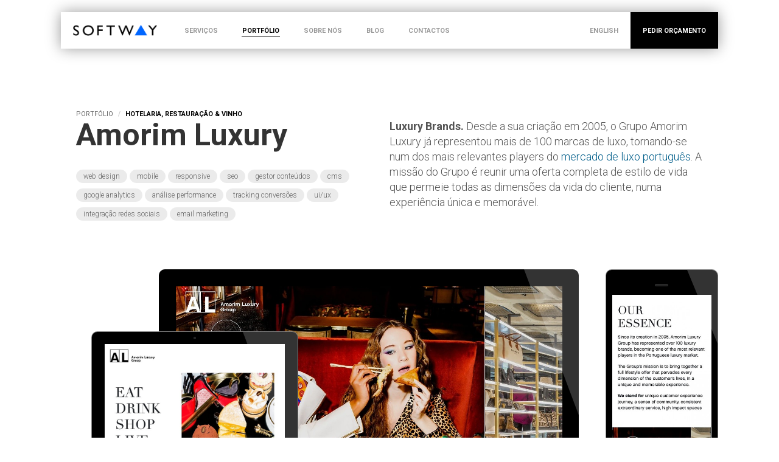

--- FILE ---
content_type: text/html; charset=utf-8
request_url: https://www.softway.pt/portfolio/detalhe/amorim-luxury/1360/
body_size: 4856
content:
<!DOCTYPE html>
<html xmlns="http://www.w3.org/1999/xhtml" xmlns:og="http://opengraphprotocol.org/schema/" xmlns:fb="http://www.facebook.com/2008/fbml" version="XHTML+RDFa 1.0" lang="pt-PT" xml:lang="pt" isolang="pt-PT">
<head>
    <script id="Cookiebot" src="https://consent.cookiebot.com/uc.js" data-cbid="eb7d253f-c2e4-4670-905b-7ae912667646" data-blockingmode="auto" data-culture="PT" type="text/javascript"></script><meta http-equiv="Content-Type" content="text/html; charset=utf-8" lang="pt-PT" />
<title>Amorim Luxury, Hotelaria, Restauração & Vinho, Portfólio - Softway - web professionals - web design and development</title>
<meta http-equiv="title" content="Amorim Luxury, Hotelaria, Restauração & Vinho, Portfólio - Softway - web professionals - web design and development" />
<meta name="description" content="Luxury Brands -  Desde a sua criação em 2005, o Grupo Amorim Luxury já representou mais de 100 marcas de luxo, tornando-se num dos mais relevantes players do  mercado de luxo português . A missão do Grupo é reunir uma oferta completa de estilo de vida que permeie todas as dimensões da vida do cliente, numa e..." />
<meta name="keywords" content="Amorim Luxury, web design, mobile, responsive, seo, gestor conteúdos, cms, google analytics, análise performance, tracking conversões, ui/ux, integração redes sociais, email marketing, Portfólio,  softway, websites, web design, mobile responsive, SEO, gestão de conteúdos, google analytics, email marketing, UI/UX, redes sociais, websites institucionais, e-commerce, lojas on-line, portais" />
<meta name="language" content="PT" />
<meta http-equiv='imagetoolbar' content='no' />
<meta name="viewport" content="width=device-width, initial-scale=1, maximum-scale=1, user-scalable=no">
<meta http-equiv="X-UA-Compatible" content="IE=edge">
<meta name="format-detection" content="telephone=no">
<link rel="alternate" hreflang="en" href="https://www.softway.net/work/detail/amorim-luxury/1360/" />


<!-- Icons -->
<link rel="shortcut icon" type="image/x-icon" href="/favicon.ico" />
<link rel="apple-touch-icon" href="/images/icons/iphone_57.png" />
<link rel="apple-touch-icon" sizes="72x72" href="/images/icons/ipad_72.png" />
<link rel="apple-touch-icon" sizes="114x114" href="/images/icons/iphone4_114.png" />
<link rel="apple-touch-icon" sizes="144x144" href="/images/icons/iphone_144.png" />

<link rel="image_src" href="https://www.softway.pt/xms/img/1200x630/ad5c6/emM9VDMmZmx0cltdPXVzbSZxPTkw/L08zbS8tME0zWnJTbS95NHNOam43VGpGTWovWjNqbk0zc0Z1T3VuYy9GanJqdHp0ZGty.jpg" />

<!-- Facebook -->
<meta property="og:title" content="Amorim Luxury, Hotelaria, Restauração & Vinho, Portfólio - Softway - web professionals - web design and development" />
<meta property="og:site_name" content="Softway - web professionals - web design and development" />
<meta property="og:image" content="https://www.softway.pt/xms/img/1200x630/ad5c6/emM9VDMmZmx0cltdPXVzbSZxPTkw/L08zbS8tME0zWnJTbS95NHNOam43VGpGTWovWjNqbk0zc0Z1T3VuYy9GanJqdHp0ZGty.jpg" />
<meta property="og:image:width" content="1024" />
<meta property="og:image:height" content="1024" />
<meta property="og:url" content="https://www.softway.pt/portfolio/detalhe/amorim-luxury/1360/" />
<meta property="og:type" content="website" />
<meta property="og:description" content="Luxury Brands -  Desde a sua criação em 2005, o Grupo Amorim Luxury já representou mais de 100 marcas de luxo, tornando-se num dos mais relevantes players do  mercado de luxo português . A missão do Grupo é reunir uma oferta completa de estilo de vida que permeie todas as dimensões da vida do cliente, numa e..." />

<!-- styles -->
<link rel="stylesheet" href="/assets/css/vendor.css?5ecbc028b9a83e4b6f58c40e06288dee4a136653"/>
<link rel="stylesheet" href="/assets/css/main.css?5ecbc028b9a83e4b6f58c40e06288dee4a136653"/>

<!-- Fonts -->
<link href='https://fonts.googleapis.com/css?family=Roboto:400,300,100,500,700,900,400italic&subset=latin,latin-ext' rel='stylesheet' type='text/css'>
<link href='https://fonts.googleapis.com/css?family=Open+Sans:800' rel='stylesheet'>

<meta data-control-sharer="sharer" data-icon="on">

<!-- Google Tag Manager -->
<script>(function(w,d,s,l,i){w[l]=w[l]||[];w[l].push({'gtm.start':
        new Date().getTime(),event:'gtm.js'});var f=d.getElementsByTagName(s)[0],
        j=d.createElement(s),dl=l!='dataLayer'?'&l='+l:'';j.async=true;j.src=
        'https://www.googletagmanager.com/gtm.js?id='+i+dl;f.parentNode.insertBefore(j,f);
    })(window,document,'script','dataLayer','GTM-TZNZ9Z');</script>
<!-- End Google Tag Manager -->
</head>
<body>
<!-- Google Tag Manager (noscript) -->
<noscript><iframe src="https://www.googletagmanager.com/ns.html?id=GTM-TZNZ9Z" height="0" width="0" style="display:none;visibility:hidden"></iframe></noscript>
<!-- End Google Tag Manager (noscript) -->

<div id="fw-main">
    <header>

    <div class="mobile-menu">
        <nav id="menu" class="menu">
            <ul>
                <li ><a href="/servicos/">SERVIÇOS</a></li>
                <li class="active" ><a href="/portfolio/destaques/">PORTFÓLIO</a></li>
                <li ><a href="/sobre-nos/">SOBRE NÓS</a></li>
                <li ><a href="/blog/">BLOG</a></li>
                <li ><a href="/contactos/">CONTACTOS</a></li>
                <li ><a href="/parceiros/">PARCEIROS</a></li>
                <li ><a href="/recrutamento/">RECRUTAMENTO</a></li>
                <li class="lang">
                    					<a href="https://www.softway.net/work/detail/amorim-luxury/1360/">ENGLISH</a>
					                </li>
                <li class="black"><a class="btn-request-click" href="/contactos/#request">PEDIR ORÇAMENTO</a></li>
            </ul>
        </nav>
    </div>

    <div class="scroll-hide"><div></div></div>
    <nav class="navbar navbar-fixed-top nav-down">
        <div class="container">
            <div class="navbar-header">
                <div id="nav-icon" class="navbar-toggle" data-target=".mobile-menu" aria-expanded="false">
                    <span></span>
                    <span></span>
                    <span></span>
                    <span></span>
                </div>
                <a class="navbar-brand" href="/">SOFTWAY - web professionals - web design</a>
            </div>
            <div id="navbar" class="navbar-collapse collapse">

                <ul class="nav navbar-nav">
                    <li ><a href="/servicos/">SERVIÇOS</a></li>
                    <li class="active" ><a href="/portfolio/destaques/">PORTFÓLIO</a></li>
                    <li ><a href="/sobre-nos/">SOBRE NÓS</a></li>
                    <li ><a href="/blog/">BLOG</a></li>
                    <li ><a href="/contactos/">CONTACTOS</a></li>
                </ul>

                <ul class="nav navbar-nav navbar-right">
                                            <li><a href="https://www.softway.net/work/detail/amorim-luxury/1360/">ENGLISH</a></li>
                                        <li class="btn-request"><a class="btn-request-click" href="/contactos/#request">PEDIR ORÇAMENTO</a></li>
                </ul>

            </div>

        </div>
    </nav>

</header>    <div class="content-container">

        <!--WORKS DETAIL-->
        <section>
            <div class="content-bar">
                <div class="content-bar-gutter small-gutter">
                    <div class="container">

                        <div class="row no-gutter">
                            <div class="col-md-12">
                                <ol class="breadcrumb">
                                    <li><a href="/portfolio/">Portfólio</a></li>
                                    <li class="active">Hotelaria, Restauração & Vinho</li>
                                </ol>
                            </div>
                            <div class="col-md-6">

                                <h1 class="font-size-50">Amorim Luxury</h1>
                                                                    <div class="tags">
                                                                                    <span class="label">web design</span>
                                                                                    <span class="label">mobile</span>
                                                                                    <span class="label">responsive</span>
                                                                                    <span class="label">seo</span>
                                                                                    <span class="label">gestor conteúdos</span>
                                                                                    <span class="label">cms</span>
                                                                                    <span class="label">google analytics</span>
                                                                                    <span class="label">análise performance</span>
                                                                                    <span class="label">tracking conversões</span>
                                                                                    <span class="label">ui/ux</span>
                                                                                    <span class="label">integração redes sociais</span>
                                                                                    <span class="label">email marketing</span>
                                                                            </div>
                                                            </div>
                            <div class="col-md-6">
                                <div class="text-concat">
                                    <strong>Luxury Brands. </strong>
                                    <p>Desde a sua criação em 2005, o Grupo Amorim Luxury já representou mais de 100 marcas de luxo, tornando-se num dos mais relevantes players do <a href="https://www.amorimluxury.com/en/" target="_blank">mercado de luxo português</a>. A missão do Grupo é reunir uma oferta completa de estilo de vida que permeie todas as dimensões da vida do cliente, numa experiência única e memorável.</p>                                </div>
                            </div>
                        </div>
                        
                                                    <div class="container">
                                <div class="row no-gutter">
                                    <div class="col-md-12">
                                        <div class="highlight-project highlight-project-lg init">
                                                                                            <div class="desktop">
                                                    <div class="desktop-monitor">
                                                        <div class="desktop-img">
                                                            <div class="thumbnail-foto responsive-photo-bkg top" style="background-image: url('https://www.softway.pt/xms/img/1200x/c18c3/emM9VDMmZmx0cltdPXVzbSZxPTkw/L08zbS8tME0zWnJTbS95NHNOam43VGpGTWovWjNqbk0zc0Z1T3VuYy8tU204N2prdHp0ZGty.jpg');">
                                                                <img src="/images/spacer_desktop.gif" class="img-responsive">
                                                            </div>
                                                        </div>
                                                    </div>
                                                    <div class="desktop-base"></div>
                                                </div>
                                                                                                                                        <div class="tablet">
                                                    <div class="thumbnail-foto responsive-photo-bkg top" style="background-image: url('https://www.softway.pt/xms/img/768x/d505c/emM9VDMmZmx0cltdPXVzbSZxPTkw/L08zbS8tME0zWnJTbS95NHNOam43VGpGTWovWjNqbk0zc0Z1T3VuYy9Na1otdHp0ZGty.jpg');">
                                                        <img src="/images/spacer_tablet.gif" class="img-responsive">
                                                    </div>
                                                </div>
                                                                                                                                        <div class="phone">
                                                    <div class="thumbnail-foto responsive-photo-bkg top" style="background-image: url('https://www.softway.pt/xms/img/320x/3124f/emM9VDMmZmx0cltdPXVzbSZxPTkw/L08zbS8tME0zWnJTbS95NHNOam43VGpGTWovWjNqbk0zc0Z1T3VuYy9Na1JqSlN0enRka3I.jpg');" data-control="BG_SCROLLER">
                                                        <img src="/images/spacer_phone4.gif" class="img-responsive">
                                                    </div>
                                                </div>
                                                                                    </div>
                                    </div>

                                                                            <div class="col-md-3 col-lg-3 col-md-offset-9">
                                            <a href="https://www.amorimluxury.com/en/" target="_blank" class="btn btn-primary btn-block btn-lg margin-bottom40">visitar site &nbsp;&nbsp;<i class="fa fa-external-link" aria-hidden="true"></i></a>
                                        </div>
                                                                        
                                </div>
                            </div>
                        
                    </div>
                </div>
            </div>
        </section>

        <!--WORK SEARCH-->
        <section>
            <div class="content-bar bar-grey work-search-container">
                <div class="content-bar-gutter no-gutter">
                    <div class="container">
                        <div class="row">
                            <div class="col-md-12">

                                
<form id="form-filter-work" action="/portfolio/" method="get" >
    <div class="justified-blocks work-search">
        <div class="form-title">Pesquisar projectos por</div>

        <div class="form-group">

            <div class="dropdown" data-control="DROPDOWN_AUTOPOSITION">
                <button class="btn btn-search dropdown-toggle filter-tipo-text" type="button" id="filter-tipo" data-toggle="dropdown" aria-haspopup="true" aria-expanded="true">
                    tipo                </button>
                <ul class="dropdown-menu filter-tipo" aria-labelledby="filter-tipo">
                                            <li>
                            <a href="/portfolio/">
                                <input name="f_tids[]" value="845" type="checkbox" >
                                <span class="text">responsive design</span>
                            </a>
                        </li>
                                            <li>
                            <a href="/portfolio/">
                                <input name="f_tids[]" value="810" type="checkbox" >
                                <span class="text">e-commerce</span>
                            </a>
                        </li>
                                            <li>
                            <a href="/portfolio/">
                                <input name="f_tids[]" value="844" type="checkbox" >
                                <span class="text">corporate</span>
                            </a>
                        </li>
                                            <li>
                            <a href="/portfolio/">
                                <input name="f_tids[]" value="854" type="checkbox" >
                                <span class="text">web application</span>
                            </a>
                        </li>
                                    </ul>
            </div>

        </div>

        <div class="form-group">

            <div class="dropdown" data-control="DROPDOWN_AUTOPOSITION">
                <button class="btn btn-search dropdown-toggle filter-sector-text" type="button" id="filter-sector" data-toggle="dropdown" aria-haspopup="true" aria-expanded="true">
                    sector de actividade                </button>
                <ul class="dropdown-menu filter-sector scrollable-menu" aria-labelledby="filter-sector">

                    <li><a href="/portfolio/" rel="">todos os sectores</a></li>

                                            <li><a href="/portfolio/advocacia/18/" rel="18" data-clear-href="/portfolio/advocacia/18/">Advocacia</a></li>
                                            <li><a href="/portfolio/angola-e-mocambique/495/" rel="495" data-clear-href="/portfolio/angola-e-mocambique/495/">Angola e Moçambique</a></li>
                                            <li><a href="/portfolio/arquitectura-e-arte/241/" rel="241" data-clear-href="/portfolio/arquitectura-e-arte/241/">Arquitectura e Arte</a></li>
                                            <li><a href="/portfolio/comercio-e-servicos/34/" rel="34" data-clear-href="/portfolio/comercio-e-servicos/34/">Comércio e Serviços</a></li>
                                            <li><a href="/portfolio/consultadoria-business/39/" rel="39" data-clear-href="/portfolio/consultadoria-business/39/">Consultadoria & Business</a></li>
                                            <li><a href="/portfolio/eventos-e-agencias/190/" rel="190" data-clear-href="/portfolio/eventos-e-agencias/190/">Eventos e Agências</a></li>
                                            <li><a href="/portfolio/hotelaria-restauracao-vinho/31/" rel="31" data-clear-href="/portfolio/hotelaria-restauracao-vinho/31/">Hotelaria, Restauração & Vinho</a></li>
                                            <li><a href="/portfolio/imobiliaria-e-construcao/36/" rel="36" data-clear-href="/portfolio/imobiliaria-e-construcao/36/">Imobiliária e Construção</a></li>
                                            <li><a href="/portfolio/industria/37/" rel="37" data-clear-href="/portfolio/industria/37/">Indústria</a></li>
                                            <li><a href="/portfolio/institutos-e-associacoes/249/" rel="249" data-clear-href="/portfolio/institutos-e-associacoes/249/">Institutos e Associações</a></li>
                                            <li><a href="/portfolio/lojas-e-montras-online/197/" rel="197" data-clear-href="/portfolio/lojas-e-montras-online/197/">Lojas e Montras Online</a></li>
                                    </ul>
            </div>

        </div>

        <div class="form-group form-keyword">
            <input type="text" class="form-control filter-keyword" name="f_kw" value="" placeholder="palavras-chave">
            <button type="submit" class="btn" aria-label="Pesquisar"><i class="fa fa-search" aria-hidden="true"></i></button>
        </div>

        
    </div>

    <input type="hidden" name="f_sid" value="">
</form>

                            </div>
                        </div>
                    </div>
                </div>
            </div>
        </section>

    </div>
    <footer>
    <div class="footer-container">
        <div class="container">
            <div class="footer-top">
                <div class="row">
                    <div class="col-lg-3 col-md-3 col-sm-12 col-ms-12">
                        <div class="footer-top-item footer-menu">
                            <h5>SOBRE NÓS</h5>
                            <ul>
                                <li><a href="/sobre-nos/">Softway</a></li>
                                <li><a href="/parceiros/">PARCEIROS</a></li>
                                <li><a href="/recrutamento/">RECRUTAMENTO</a></li>
                                <li><a href="/contactos/">CONTACTOS</a></li>
                            </ul>
                        </div>
                    </div>
                    <div class="col-lg-4 col-md-4 col-sm-5 col-ms-5">
                        <div class="footer-top-item footer-address">
                            <h5>Onde estamos</h5>
                            <p>Rotunda das Palmeiras<br />
Edifício CascaisOffice, 1-B<br />
2645-449 Alcabideche - Cascais<br />
Portugal</p>
                            <p>38º 43' 40'' N | 9º 24' 50'' W</p>
                            <a href="https://maps.app.goo.gl/z99FVaZ8Q2CU1aXs9" target="_blank" class="btn">Ver localização no Google Maps</a>
                        </div>
                    </div>

                    <div class="col-lg-2 col-md-2 col-sm-3 col-ms-3">
                        <div class="footer-top-item footer-follow">
                            <h5>Siga-nos</h5>
                            <ul class="social-footer">
                                                                    <li><a href="https://www.facebook.com/softway.net" target="_blank"><i class="fa fa-facebook"></i> Facebook</a></li>
                                                                                                                                                                    <li><a href="http://www.linkedin.com/company/softway---web-professionals" target="_blank"><i class="fa fa-linkedin"></i> LinkedIn</a></li>
                                                                                                    <li><a href="https://www.instagram.com/softway.pt/" target="_blank"><i class="fa fa-instagram"></i> Instagram</a></li>
                                                            </ul>
                        </div>
                    </div>

                    <div class="col-lg-3 col-md-3 col-sm-4 col-ms-4">
                        <div class="footer-top-item footer-top-last">
                            <h5>Contactos</h5>
                                                            <p class="hidden-xs hidden-ms">T. +351 21 033 11 40<small style="display: block; opacity: 70%">Chamada para rede fixa nacional</small></p>
                                <p class="visible-xs visible-ms">T. <a href="tel:+351210331140">+351 21 033 11 40</a><small style="display: block; opacity: 70%">Chamada para rede fixa nacional</small></p>
                                                                                                                    <p class="hidden-xs hidden-ms">M. +351 93 533 11 40<small style="display: block; opacity: 70%">Chamada para rede móvel nacional</small></p>
                                <p class="visible-xs visible-ms">M. <a href="tel:+351935331140">+351 93 533 11 40</a><small style="display: block; opacity: 70%">Chamada para rede móvel nacional</small></p>
                                                                                        <a href="mailto:&#115;&#111;&#102;&#x74;&#x77;&#97;&#x79;&#x40;&#115;&#111;&#x66;&#x74;&#x77;&#97;&#121;&#46;&#112;&#x74;?subject=Contacto Site SOFTWAY" class="btn">Enviar email</a>
                                                    </div>
                    </div>

                </div>
            </div>
            <div class="footer-bottom">
                <div class="row">
                    <div class="col-md-12">
                        <ul class="social-footer">
                            <li><a href="javascript:void(0)" class="addthis_button_facebook"><i class="fa fa-facebook"></i></a></li>
                            <li><a href="javascript:void(0)" class="addthis_button_twitter"></a></li>
                            <li><a href="javascript:void(0)" class="addthis_button_linkedin"><i class="fa fa-linkedin"></i></a></li>
                            <li class="more"><a class="addthis_button_compact" href="javascript:void(0)"><i class="fa fa-plus"></i></a></li>
                        </ul>
                    </div>
                    <div class="col-md-12">
                        <div class="copyright">
                            <a href="/termos-e-condicoes/">Termos e Condições</a>
                            | <a href="/politica-de-privacidade/">Política de Privacidade</a>
                            | <a href="/politica-de-cookies/">Política de Cookies</a>
                            | <a href="javascript: Cookiebot.renew()">Definições de Cookies</a>
                            | <a href="https://www.livroreclamacoes.pt/inicio" rel="noreferrer" target="_blank">Livro de Reclamações</a><br>
                            ©2026 SOFTWAY - web professionals.</div>
                    </div>
                </div>
            </div>
        </div>
    </div>
</footer></div>
<!-- scripts -->
    <script src="/assets/js/vendor.js?5ecbc028b9a83e4b6f58c40e06288dee4a136653"></script>

    <script src="/assets/js/main.js?5ecbc028b9a83e4b6f58c40e06288dee4a136653"></script>
<script src="/assets/languages/PT/lang.js?5ecbc028b9a83e4b6f58c40e06288dee4a136653"></script>

<!-- ie-compatibility-notification -->
<div id="ie-compatibility-notification">
	<div class="ie-notification-container">
					<strong>Atenção, o seu browser está desactualizado.</strong><br />
			Para ter uma boa experiência de navegação recomendamos que utilize uma versão actualizada do Chrome, Firefox, Safari, Opera ou Internet Explorer.
			</div>
</div>

<script src="https://www.google.com/recaptcha/api.js?hl=pt-PT" async defer></script></body>
</html>

--- FILE ---
content_type: application/javascript
request_url: https://www.softway.pt/assets/js/vendor.js?5ecbc028b9a83e4b6f58c40e06288dee4a136653
body_size: 110558
content:
if(function(t,e){"object"==typeof module&&"object"==typeof module.exports?module.exports=t.document?e(t,!0):function(t){if(!t.document)throw new Error("jQuery requires a window with a document");return e(t)}:e(t)}("undefined"!=typeof window?window:this,function(A,t){function e(t,e){return e.toUpperCase()}var c=[],p=A.document,u=c.slice,m=c.concat,o=c.push,r=c.indexOf,i={},n=i.toString,g=i.hasOwnProperty,v={},s="1.12.4",x=function(t,e){return new x.fn.init(t,e)},a=/^[\s\uFEFF\xA0]+|[\s\uFEFF\xA0]+$/g,l=/^-ms-/,d=/-([\da-z])/gi;function h(t){var e=!!t&&"length"in t&&t.length,i=x.type(t);return"function"!==i&&!x.isWindow(t)&&("array"===i||0===e||"number"==typeof e&&0<e&&e-1 in t)}x.fn=x.prototype={jquery:s,constructor:x,selector:"",length:0,toArray:function(){return u.call(this)},get:function(t){return null!=t?t<0?this[t+this.length]:this[t]:u.call(this)},pushStack:function(t){var e=x.merge(this.constructor(),t);return e.prevObject=this,e.context=this.context,e},each:function(t){return x.each(this,t)},map:function(i){return this.pushStack(x.map(this,function(t,e){return i.call(t,e,t)}))},slice:function(){return this.pushStack(u.apply(this,arguments))},first:function(){return this.eq(0)},last:function(){return this.eq(-1)},eq:function(t){var e=this.length,i=+t+(t<0?e:0);return this.pushStack(0<=i&&i<e?[this[i]]:[])},end:function(){return this.prevObject||this.constructor()},push:o,sort:c.sort,splice:c.splice},x.extend=x.fn.extend=function(){var t,e,i,n,r,s,a=arguments[0]||{},o=1,l=arguments.length,d=!1;for("boolean"==typeof a&&(d=a,a=arguments[o]||{},o++),"object"==typeof a||x.isFunction(a)||(a={}),o===l&&(a=this,o--);o<l;o++)if(null!=(r=arguments[o]))for(n in r)t=a[n],a!==(i=r[n])&&(d&&i&&(x.isPlainObject(i)||(e=x.isArray(i)))?(s=e?(e=!1,t&&x.isArray(t)?t:[]):t&&x.isPlainObject(t)?t:{},a[n]=x.extend(d,s,i)):void 0!==i&&(a[n]=i));return a},x.extend({expando:"jQuery"+(s+Math.random()).replace(/\D/g,""),isReady:!0,error:function(t){throw new Error(t)},noop:function(){},isFunction:function(t){return"function"===x.type(t)},isArray:Array.isArray||function(t){return"array"===x.type(t)},isWindow:function(t){return null!=t&&t==t.window},isNumeric:function(t){var e=t&&t.toString();return!x.isArray(t)&&0<=e-parseFloat(e)+1},isEmptyObject:function(t){var e;for(e in t)return!1;return!0},isPlainObject:function(t){var e;if(!t||"object"!==x.type(t)||t.nodeType||x.isWindow(t))return!1;try{if(t.constructor&&!g.call(t,"constructor")&&!g.call(t.constructor.prototype,"isPrototypeOf"))return!1}catch(t){return!1}if(!v.ownFirst)for(e in t)return g.call(t,e);for(e in t);return void 0===e||g.call(t,e)},type:function(t){return null==t?t+"":"object"==typeof t||"function"==typeof t?i[n.call(t)]||"object":typeof t},globalEval:function(t){t&&x.trim(t)&&(A.execScript||function(t){A.eval.call(A,t)})(t)},camelCase:function(t){return t.replace(l,"ms-").replace(d,e)},nodeName:function(t,e){return t.nodeName&&t.nodeName.toLowerCase()===e.toLowerCase()},each:function(t,e){var i,n=0;if(h(t))for(i=t.length;n<i&&!1!==e.call(t[n],n,t[n]);n++);else for(n in t)if(!1===e.call(t[n],n,t[n]))break;return t},trim:function(t){return null==t?"":(t+"").replace(a,"")},makeArray:function(t,e){var i=e||[];return null!=t&&(h(Object(t))?x.merge(i,"string"==typeof t?[t]:t):o.call(i,t)),i},inArray:function(t,e,i){var n;if(e){if(r)return r.call(e,t,i);for(n=e.length,i=i?i<0?Math.max(0,n+i):i:0;i<n;i++)if(i in e&&e[i]===t)return i}return-1},merge:function(t,e){for(var i=+e.length,n=0,r=t.length;n<i;)t[r++]=e[n++];if(i!=i)for(;void 0!==e[n];)t[r++]=e[n++];return t.length=r,t},grep:function(t,e,i){for(var n=[],r=0,s=t.length,a=!i;r<s;r++)!e(t[r],r)!=a&&n.push(t[r]);return n},map:function(t,e,i){var n,r,s=0,a=[];if(h(t))for(n=t.length;s<n;s++)null!=(r=e(t[s],s,i))&&a.push(r);else for(s in t)null!=(r=e(t[s],s,i))&&a.push(r);return m.apply([],a)},guid:1,proxy:function(t,e){var i,n,r;if("string"==typeof e&&(r=t[e],e=t,t=r),x.isFunction(t))return i=u.call(arguments,2),(n=function(){return t.apply(e||this,i.concat(u.call(arguments)))}).guid=t.guid=t.guid||x.guid++,n},now:function(){return+new Date},support:v}),"function"==typeof Symbol&&(x.fn[Symbol.iterator]=c[Symbol.iterator]),x.each("Boolean Number String Function Array Date RegExp Object Error Symbol".split(" "),function(t,e){i["[object "+e+"]"]=e.toLowerCase()});var f=function(i){function c(t,e,i){var n="0x"+e-65536;return n!=n||i?e:n<0?String.fromCharCode(65536+n):String.fromCharCode(n>>10|55296,1023&n|56320)}function r(){S()}var t,p,_,s,a,m,h,g,w,l,d,S,A,o,x,v,u,f,b,T="sizzle"+1*new Date,y=i.document,C=0,n=0,E=rt(),k=rt(),$=rt(),I=function(t,e){return t===e&&(d=!0),0},V={}.hasOwnProperty,e=[],N=e.pop,D=e.push,L=e.push,O=e.slice,F=function(t,e){for(var i=0,n=t.length;i<n;i++)if(t[i]===e)return i;return-1},R="checked|selected|async|autofocus|autoplay|controls|defer|disabled|hidden|ismap|loop|multiple|open|readonly|required|scoped",M="[\\x20\\t\\r\\n\\f]",P="(?:\\\\.|[\\w-]|[^\\x00-\\xa0])+",B="\\["+M+"*("+P+")(?:"+M+"*([*^$|!~]?=)"+M+"*(?:'((?:\\\\.|[^\\\\'])*)'|\"((?:\\\\.|[^\\\\\"])*)\"|("+P+"))|)"+M+"*\\]",H=":("+P+")(?:\\((('((?:\\\\.|[^\\\\'])*)'|\"((?:\\\\.|[^\\\\\"])*)\")|((?:\\\\.|[^\\\\()[\\]]|"+B+")*)|.*)\\)|)",j=new RegExp(M+"+","g"),U=new RegExp("^"+M+"+|((?:^|[^\\\\])(?:\\\\.)*)"+M+"+$","g"),z=new RegExp("^"+M+"*,"+M+"*"),q=new RegExp("^"+M+"*([>+~]|"+M+")"+M+"*"),W=new RegExp("="+M+"*([^\\]'\"]*?)"+M+"*\\]","g"),G=new RegExp(H),Z=new RegExp("^"+P+"$"),Q={ID:new RegExp("^#("+P+")"),CLASS:new RegExp("^\\.("+P+")"),TAG:new RegExp("^("+P+"|[*])"),ATTR:new RegExp("^"+B),PSEUDO:new RegExp("^"+H),CHILD:new RegExp("^:(only|first|last|nth|nth-last)-(child|of-type)(?:\\("+M+"*(even|odd|(([+-]|)(\\d*)n|)"+M+"*(?:([+-]|)"+M+"*(\\d+)|))"+M+"*\\)|)","i"),bool:new RegExp("^(?:"+R+")$","i"),needsContext:new RegExp("^"+M+"*[>+~]|:(even|odd|eq|gt|lt|nth|first|last)(?:\\("+M+"*((?:-\\d)?\\d*)"+M+"*\\)|)(?=[^-]|$)","i")},Y=/^(?:input|select|textarea|button)$/i,K=/^h\d$/i,X=/^[^{]+\{\s*\[native \w/,J=/^(?:#([\w-]+)|(\w+)|\.([\w-]+))$/,tt=/[+~]/,et=/'|\\/g,it=new RegExp("\\\\([\\da-f]{1,6}"+M+"?|("+M+")|.)","ig");try{L.apply(e=O.call(y.childNodes),y.childNodes),e[y.childNodes.length].nodeType}catch(t){L={apply:e.length?function(t,e){D.apply(t,O.call(e))}:function(t,e){for(var i=t.length,n=0;t[i++]=e[n++];);t.length=i-1}}}function nt(t,e,i,n){var r,s,a,o,l,d,u,c,h=e&&e.ownerDocument,f=e?e.nodeType:9;if(i=i||[],"string"!=typeof t||!t||1!==f&&9!==f&&11!==f)return i;if(!n&&((e?e.ownerDocument||e:y)!==A&&S(e),e=e||A,x)){if(11!==f&&(d=J.exec(t)))if(r=d[1]){if(9===f){if(!(a=e.getElementById(r)))return i;if(a.id===r)return i.push(a),i}else if(h&&(a=h.getElementById(r))&&b(e,a)&&a.id===r)return i.push(a),i}else{if(d[2])return L.apply(i,e.getElementsByTagName(t)),i;if((r=d[3])&&p.getElementsByClassName&&e.getElementsByClassName)return L.apply(i,e.getElementsByClassName(r)),i}if(p.qsa&&!$[t+" "]&&(!v||!v.test(t))){if(1!==f)h=e,c=t;else if("object"!==e.nodeName.toLowerCase()){for((o=e.getAttribute("id"))?o=o.replace(et,"\\$&"):e.setAttribute("id",o=T),s=(u=m(t)).length,l=Z.test(o)?"#"+o:"[id='"+o+"']";s--;)u[s]=l+" "+pt(u[s]);c=u.join(","),h=tt.test(t)&&ht(e.parentNode)||e}if(c)try{return L.apply(i,h.querySelectorAll(c)),i}catch(t){}finally{o===T&&e.removeAttribute("id")}}}return g(t.replace(U,"$1"),e,i,n)}function rt(){var n=[];return function t(e,i){return n.push(e+" ")>_.cacheLength&&delete t[n.shift()],t[e+" "]=i}}function st(t){return t[T]=!0,t}function at(t){var e=A.createElement("div");try{return!!t(e)}catch(t){return!1}finally{e.parentNode&&e.parentNode.removeChild(e),e=null}}function ot(t,e){for(var i=t.split("|"),n=i.length;n--;)_.attrHandle[i[n]]=e}function lt(t,e){var i=e&&t,n=i&&1===t.nodeType&&1===e.nodeType&&(~e.sourceIndex||1<<31)-(~t.sourceIndex||1<<31);if(n)return n;if(i)for(;i=i.nextSibling;)if(i===e)return-1;return t?1:-1}function dt(e){return function(t){return"input"===t.nodeName.toLowerCase()&&t.type===e}}function ut(i){return function(t){var e=t.nodeName.toLowerCase();return("input"===e||"button"===e)&&t.type===i}}function ct(a){return st(function(s){return s=+s,st(function(t,e){for(var i,n=a([],t.length,s),r=n.length;r--;)t[i=n[r]]&&(t[i]=!(e[i]=t[i]))})})}function ht(t){return t&&void 0!==t.getElementsByTagName&&t}for(t in p=nt.support={},a=nt.isXML=function(t){var e=t&&(t.ownerDocument||t).documentElement;return!!e&&"HTML"!==e.nodeName},S=nt.setDocument=function(t){var e,i,n=t?t.ownerDocument||t:y;return n!==A&&9===n.nodeType&&n.documentElement&&(o=(A=n).documentElement,x=!a(A),(i=A.defaultView)&&i.top!==i&&(i.addEventListener?i.addEventListener("unload",r,!1):i.attachEvent&&i.attachEvent("onunload",r)),p.attributes=at(function(t){return t.className="i",!t.getAttribute("className")}),p.getElementsByTagName=at(function(t){return t.appendChild(A.createComment("")),!t.getElementsByTagName("*").length}),p.getElementsByClassName=X.test(A.getElementsByClassName),p.getById=at(function(t){return o.appendChild(t).id=T,!A.getElementsByName||!A.getElementsByName(T).length}),p.getById?(_.find.ID=function(t,e){if(void 0!==e.getElementById&&x){var i=e.getElementById(t);return i?[i]:[]}},_.filter.ID=function(t){var e=t.replace(it,c);return function(t){return t.getAttribute("id")===e}}):(delete _.find.ID,_.filter.ID=function(t){var i=t.replace(it,c);return function(t){var e=void 0!==t.getAttributeNode&&t.getAttributeNode("id");return e&&e.value===i}}),_.find.TAG=p.getElementsByTagName?function(t,e){return void 0!==e.getElementsByTagName?e.getElementsByTagName(t):p.qsa?e.querySelectorAll(t):void 0}:function(t,e){var i,n=[],r=0,s=e.getElementsByTagName(t);if("*"!==t)return s;for(;i=s[r++];)1===i.nodeType&&n.push(i);return n},_.find.CLASS=p.getElementsByClassName&&function(t,e){if(void 0!==e.getElementsByClassName&&x)return e.getElementsByClassName(t)},u=[],v=[],(p.qsa=X.test(A.querySelectorAll))&&(at(function(t){o.appendChild(t).innerHTML="<a id='"+T+"'></a><select id='"+T+"-\r\\' msallowcapture=''><option selected=''></option></select>",t.querySelectorAll("[msallowcapture^='']").length&&v.push("[*^$]="+M+"*(?:''|\"\")"),t.querySelectorAll("[selected]").length||v.push("\\["+M+"*(?:value|"+R+")"),t.querySelectorAll("[id~="+T+"-]").length||v.push("~="),t.querySelectorAll(":checked").length||v.push(":checked"),t.querySelectorAll("a#"+T+"+*").length||v.push(".#.+[+~]")}),at(function(t){var e=A.createElement("input");e.setAttribute("type","hidden"),t.appendChild(e).setAttribute("name","D"),t.querySelectorAll("[name=d]").length&&v.push("name"+M+"*[*^$|!~]?="),t.querySelectorAll(":enabled").length||v.push(":enabled",":disabled"),t.querySelectorAll("*,:x"),v.push(",.*:")})),(p.matchesSelector=X.test(f=o.matches||o.webkitMatchesSelector||o.mozMatchesSelector||o.oMatchesSelector||o.msMatchesSelector))&&at(function(t){p.disconnectedMatch=f.call(t,"div"),f.call(t,"[s!='']:x"),u.push("!=",H)}),v=v.length&&new RegExp(v.join("|")),u=u.length&&new RegExp(u.join("|")),e=X.test(o.compareDocumentPosition),b=e||X.test(o.contains)?function(t,e){var i=9===t.nodeType?t.documentElement:t,n=e&&e.parentNode;return t===n||!(!n||1!==n.nodeType||!(i.contains?i.contains(n):t.compareDocumentPosition&&16&t.compareDocumentPosition(n)))}:function(t,e){if(e)for(;e=e.parentNode;)if(e===t)return!0;return!1},I=e?function(t,e){if(t===e)return d=!0,0;var i=!t.compareDocumentPosition-!e.compareDocumentPosition;return i||(1&(i=(t.ownerDocument||t)===(e.ownerDocument||e)?t.compareDocumentPosition(e):1)||!p.sortDetached&&e.compareDocumentPosition(t)===i?t===A||t.ownerDocument===y&&b(y,t)?-1:e===A||e.ownerDocument===y&&b(y,e)?1:l?F(l,t)-F(l,e):0:4&i?-1:1)}:function(t,e){if(t===e)return d=!0,0;var i,n=0,r=t.parentNode,s=e.parentNode,a=[t],o=[e];if(!r||!s)return t===A?-1:e===A?1:r?-1:s?1:l?F(l,t)-F(l,e):0;if(r===s)return lt(t,e);for(i=t;i=i.parentNode;)a.unshift(i);for(i=e;i=i.parentNode;)o.unshift(i);for(;a[n]===o[n];)n++;return n?lt(a[n],o[n]):a[n]===y?-1:o[n]===y?1:0}),A},nt.matches=function(t,e){return nt(t,null,null,e)},nt.matchesSelector=function(t,e){if((t.ownerDocument||t)!==A&&S(t),e=e.replace(W,"='$1']"),p.matchesSelector&&x&&!$[e+" "]&&(!u||!u.test(e))&&(!v||!v.test(e)))try{var i=f.call(t,e);if(i||p.disconnectedMatch||t.document&&11!==t.document.nodeType)return i}catch(t){}return 0<nt(e,A,null,[t]).length},nt.contains=function(t,e){return(t.ownerDocument||t)!==A&&S(t),b(t,e)},nt.attr=function(t,e){(t.ownerDocument||t)!==A&&S(t);var i=_.attrHandle[e.toLowerCase()],n=i&&V.call(_.attrHandle,e.toLowerCase())?i(t,e,!x):void 0;return void 0!==n?n:p.attributes||!x?t.getAttribute(e):(n=t.getAttributeNode(e))&&n.specified?n.value:null},nt.error=function(t){throw new Error("Syntax error, unrecognized expression: "+t)},nt.uniqueSort=function(t){var e,i=[],n=0,r=0;if(d=!p.detectDuplicates,l=!p.sortStable&&t.slice(0),t.sort(I),d){for(;e=t[r++];)e===t[r]&&(n=i.push(r));for(;n--;)t.splice(i[n],1)}return l=null,t},s=nt.getText=function(t){var e,i="",n=0,r=t.nodeType;if(r){if(1===r||9===r||11===r){if("string"==typeof t.textContent)return t.textContent;for(t=t.firstChild;t;t=t.nextSibling)i+=s(t)}else if(3===r||4===r)return t.nodeValue}else for(;e=t[n++];)i+=s(e);return i},(_=nt.selectors={cacheLength:50,createPseudo:st,match:Q,attrHandle:{},find:{},relative:{">":{dir:"parentNode",first:!0}," ":{dir:"parentNode"},"+":{dir:"previousSibling",first:!0},"~":{dir:"previousSibling"}},preFilter:{ATTR:function(t){return t[1]=t[1].replace(it,c),t[3]=(t[3]||t[4]||t[5]||"").replace(it,c),"~="===t[2]&&(t[3]=" "+t[3]+" "),t.slice(0,4)},CHILD:function(t){return t[1]=t[1].toLowerCase(),"nth"===t[1].slice(0,3)?(t[3]||nt.error(t[0]),t[4]=+(t[4]?t[5]+(t[6]||1):2*("even"===t[3]||"odd"===t[3])),t[5]=+(t[7]+t[8]||"odd"===t[3])):t[3]&&nt.error(t[0]),t},PSEUDO:function(t){var e,i=!t[6]&&t[2];return Q.CHILD.test(t[0])?null:(t[3]?t[2]=t[4]||t[5]||"":i&&G.test(i)&&(e=m(i,!0))&&(e=i.indexOf(")",i.length-e)-i.length)&&(t[0]=t[0].slice(0,e),t[2]=i.slice(0,e)),t.slice(0,3))}},filter:{TAG:function(t){var e=t.replace(it,c).toLowerCase();return"*"===t?function(){return!0}:function(t){return t.nodeName&&t.nodeName.toLowerCase()===e}},CLASS:function(t){var e=E[t+" "];return e||(e=new RegExp("(^|"+M+")"+t+"("+M+"|$)"))&&E(t,function(t){return e.test("string"==typeof t.className&&t.className||void 0!==t.getAttribute&&t.getAttribute("class")||"")})},ATTR:function(i,n,r){return function(t){var e=nt.attr(t,i);return null==e?"!="===n:!n||(e+="","="===n?e===r:"!="===n?e!==r:"^="===n?r&&0===e.indexOf(r):"*="===n?r&&-1<e.indexOf(r):"$="===n?r&&e.slice(-r.length)===r:"~="===n?-1<(" "+e.replace(j," ")+" ").indexOf(r):"|="===n&&(e===r||e.slice(0,r.length+1)===r+"-"))}},CHILD:function(p,t,e,m,g){var v="nth"!==p.slice(0,3),b="last"!==p.slice(-4),y="of-type"===t;return 1===m&&0===g?function(t){return!!t.parentNode}:function(t,e,i){var n,r,s,a,o,l,d=v!=b?"nextSibling":"previousSibling",u=t.parentNode,c=y&&t.nodeName.toLowerCase(),h=!i&&!y,f=!1;if(u){if(v){for(;d;){for(a=t;a=a[d];)if(y?a.nodeName.toLowerCase()===c:1===a.nodeType)return!1;l=d="only"===p&&!l&&"nextSibling"}return!0}if(l=[b?u.firstChild:u.lastChild],b&&h){for(f=(o=(n=(r=(s=(a=u)[T]||(a[T]={}))[a.uniqueID]||(s[a.uniqueID]={}))[p]||[])[0]===C&&n[1])&&n[2],a=o&&u.childNodes[o];a=++o&&a&&a[d]||(f=o=0)||l.pop();)if(1===a.nodeType&&++f&&a===t){r[p]=[C,o,f];break}}else if(h&&(f=o=(n=(r=(s=(a=t)[T]||(a[T]={}))[a.uniqueID]||(s[a.uniqueID]={}))[p]||[])[0]===C&&n[1]),!1===f)for(;(a=++o&&a&&a[d]||(f=o=0)||l.pop())&&((y?a.nodeName.toLowerCase()!==c:1!==a.nodeType)||!++f||(h&&((r=(s=a[T]||(a[T]={}))[a.uniqueID]||(s[a.uniqueID]={}))[p]=[C,f]),a!==t)););return(f-=g)===m||f%m==0&&0<=f/m}}},PSEUDO:function(t,s){var e,a=_.pseudos[t]||_.setFilters[t.toLowerCase()]||nt.error("unsupported pseudo: "+t);return a[T]?a(s):1<a.length?(e=[t,t,"",s],_.setFilters.hasOwnProperty(t.toLowerCase())?st(function(t,e){for(var i,n=a(t,s),r=n.length;r--;)t[i=F(t,n[r])]=!(e[i]=n[r])}):function(t){return a(t,0,e)}):a}},pseudos:{not:st(function(t){var n=[],r=[],o=h(t.replace(U,"$1"));return o[T]?st(function(t,e,i,n){for(var r,s=o(t,null,n,[]),a=t.length;a--;)(r=s[a])&&(t[a]=!(e[a]=r))}):function(t,e,i){return n[0]=t,o(n,null,i,r),n[0]=null,!r.pop()}}),has:st(function(e){return function(t){return 0<nt(e,t).length}}),contains:st(function(e){return e=e.replace(it,c),function(t){return-1<(t.textContent||t.innerText||s(t)).indexOf(e)}}),lang:st(function(i){return Z.test(i||"")||nt.error("unsupported lang: "+i),i=i.replace(it,c).toLowerCase(),function(t){var e;do{if(e=x?t.lang:t.getAttribute("xml:lang")||t.getAttribute("lang"))return(e=e.toLowerCase())===i||0===e.indexOf(i+"-")}while((t=t.parentNode)&&1===t.nodeType);return!1}}),target:function(t){var e=i.location&&i.location.hash;return e&&e.slice(1)===t.id},root:function(t){return t===o},focus:function(t){return t===A.activeElement&&(!A.hasFocus||A.hasFocus())&&!!(t.type||t.href||~t.tabIndex)},enabled:function(t){return!1===t.disabled},disabled:function(t){return!0===t.disabled},checked:function(t){var e=t.nodeName.toLowerCase();return"input"===e&&!!t.checked||"option"===e&&!!t.selected},selected:function(t){return t.parentNode&&t.parentNode.selectedIndex,!0===t.selected},empty:function(t){for(t=t.firstChild;t;t=t.nextSibling)if(t.nodeType<6)return!1;return!0},parent:function(t){return!_.pseudos.empty(t)},header:function(t){return K.test(t.nodeName)},input:function(t){return Y.test(t.nodeName)},button:function(t){var e=t.nodeName.toLowerCase();return"input"===e&&"button"===t.type||"button"===e},text:function(t){var e;return"input"===t.nodeName.toLowerCase()&&"text"===t.type&&(null==(e=t.getAttribute("type"))||"text"===e.toLowerCase())},first:ct(function(){return[0]}),last:ct(function(t,e){return[e-1]}),eq:ct(function(t,e,i){return[i<0?i+e:i]}),even:ct(function(t,e){for(var i=0;i<e;i+=2)t.push(i);return t}),odd:ct(function(t,e){for(var i=1;i<e;i+=2)t.push(i);return t}),lt:ct(function(t,e,i){for(var n=i<0?i+e:i;0<=--n;)t.push(n);return t}),gt:ct(function(t,e,i){for(var n=i<0?i+e:i;++n<e;)t.push(n);return t})}}).pseudos.nth=_.pseudos.eq,{radio:!0,checkbox:!0,file:!0,password:!0,image:!0})_.pseudos[t]=dt(t);for(t in{submit:!0,reset:!0})_.pseudos[t]=ut(t);function ft(){}function pt(t){for(var e=0,i=t.length,n="";e<i;e++)n+=t[e].value;return n}function mt(o,t,e){var l=t.dir,d=e&&"parentNode"===l,u=n++;return t.first?function(t,e,i){for(;t=t[l];)if(1===t.nodeType||d)return o(t,e,i)}:function(t,e,i){var n,r,s,a=[C,u];if(i){for(;t=t[l];)if((1===t.nodeType||d)&&o(t,e,i))return!0}else for(;t=t[l];)if(1===t.nodeType||d){if((n=(r=(s=t[T]||(t[T]={}))[t.uniqueID]||(s[t.uniqueID]={}))[l])&&n[0]===C&&n[1]===u)return a[2]=n[2];if((r[l]=a)[2]=o(t,e,i))return!0}}}function gt(r){return 1<r.length?function(t,e,i){for(var n=r.length;n--;)if(!r[n](t,e,i))return!1;return!0}:r[0]}function vt(t,e,i,n,r){for(var s,a=[],o=0,l=t.length,d=null!=e;o<l;o++)(s=t[o])&&(i&&!i(s,n,r)||(a.push(s),d&&e.push(o)));return a}function bt(f,p,m,g,v,t){return g&&!g[T]&&(g=bt(g)),v&&!v[T]&&(v=bt(v,t)),st(function(t,e,i,n){var r,s,a,o=[],l=[],d=e.length,u=t||function(t,e,i){for(var n=0,r=e.length;n<r;n++)nt(t,e[n],i);return i}(p||"*",i.nodeType?[i]:i,[]),c=!f||!t&&p?u:vt(u,o,f,i,n),h=m?v||(t?f:d||g)?[]:e:c;if(m&&m(c,h,i,n),g)for(r=vt(h,l),g(r,[],i,n),s=r.length;s--;)(a=r[s])&&(h[l[s]]=!(c[l[s]]=a));if(t){if(v||f){if(v){for(r=[],s=h.length;s--;)(a=h[s])&&r.push(c[s]=a);v(null,h=[],r,n)}for(s=h.length;s--;)(a=h[s])&&-1<(r=v?F(t,a):o[s])&&(t[r]=!(e[r]=a))}}else h=vt(h===e?h.splice(d,h.length):h),v?v(null,e,h,n):L.apply(e,h)})}function yt(t){for(var r,e,i,n=t.length,s=_.relative[t[0].type],a=s||_.relative[" "],o=s?1:0,l=mt(function(t){return t===r},a,!0),d=mt(function(t){return-1<F(r,t)},a,!0),u=[function(t,e,i){var n=!s&&(i||e!==w)||((r=e).nodeType?l(t,e,i):d(t,e,i));return r=null,n}];o<n;o++)if(e=_.relative[t[o].type])u=[mt(gt(u),e)];else{if((e=_.filter[t[o].type].apply(null,t[o].matches))[T]){for(i=++o;i<n&&!_.relative[t[i].type];i++);return bt(1<o&&gt(u),1<o&&pt(t.slice(0,o-1).concat({value:" "===t[o-2].type?"*":""})).replace(U,"$1"),e,o<i&&yt(t.slice(o,i)),i<n&&yt(t=t.slice(i)),i<n&&pt(t))}u.push(e)}return gt(u)}function _t(g,v){function t(t,e,i,n,r){var s,a,o,l=0,d="0",u=t&&[],c=[],h=w,f=t||y&&_.find.TAG("*",r),p=C+=null==h?1:Math.random()||.1,m=f.length;for(r&&(w=e===A||e||r);d!==m&&null!=(s=f[d]);d++){if(y&&s){for(a=0,e||s.ownerDocument===A||(S(s),i=!x);o=g[a++];)if(o(s,e||A,i)){n.push(s);break}r&&(C=p)}b&&((s=!o&&s)&&l--,t&&u.push(s))}if(l+=d,b&&d!==l){for(a=0;o=v[a++];)o(u,c,e,i);if(t){if(0<l)for(;d--;)u[d]||c[d]||(c[d]=N.call(n));c=vt(c)}L.apply(n,c),r&&!t&&0<c.length&&1<l+v.length&&nt.uniqueSort(n)}return r&&(C=p,w=h),u}var b=0<v.length,y=0<g.length;return b?st(t):t}return ft.prototype=_.filters=_.pseudos,_.setFilters=new ft,m=nt.tokenize=function(t,e){var i,n,r,s,a,o,l,d=k[t+" "];if(d)return e?0:d.slice(0);for(a=t,o=[],l=_.preFilter;a;){for(s in i&&!(n=z.exec(a))||(n&&(a=a.slice(n[0].length)||a),o.push(r=[])),i=!1,(n=q.exec(a))&&(i=n.shift(),r.push({value:i,type:n[0].replace(U," ")}),a=a.slice(i.length)),_.filter)!(n=Q[s].exec(a))||l[s]&&!(n=l[s](n))||(i=n.shift(),r.push({value:i,type:s,matches:n}),a=a.slice(i.length));if(!i)break}return e?a.length:a?nt.error(t):k(t,o).slice(0)},h=nt.compile=function(t,e){var i,n=[],r=[],s=$[t+" "];if(!s){for(i=(e=e||m(t)).length;i--;)(s=yt(e[i]))[T]?n.push(s):r.push(s);(s=$(t,_t(r,n))).selector=t}return s},g=nt.select=function(t,e,i,n){var r,s,a,o,l,d="function"==typeof t&&t,u=!n&&m(t=d.selector||t);if(i=i||[],1===u.length){if(2<(s=u[0]=u[0].slice(0)).length&&"ID"===(a=s[0]).type&&p.getById&&9===e.nodeType&&x&&_.relative[s[1].type]){if(!(e=(_.find.ID(a.matches[0].replace(it,c),e)||[])[0]))return i;d&&(e=e.parentNode),t=t.slice(s.shift().value.length)}for(r=Q.needsContext.test(t)?0:s.length;r--&&(a=s[r],!_.relative[o=a.type]);)if((l=_.find[o])&&(n=l(a.matches[0].replace(it,c),tt.test(s[0].type)&&ht(e.parentNode)||e))){if(s.splice(r,1),!(t=n.length&&pt(s)))return L.apply(i,n),i;break}}return(d||h(t,u))(n,e,!x,i,!e||tt.test(t)&&ht(e.parentNode)||e),i},p.sortStable=T.split("").sort(I).join("")===T,p.detectDuplicates=!!d,S(),p.sortDetached=at(function(t){return 1&t.compareDocumentPosition(A.createElement("div"))}),at(function(t){return t.innerHTML="<a href='#'></a>","#"===t.firstChild.getAttribute("href")})||ot("type|href|height|width",function(t,e,i){if(!i)return t.getAttribute(e,"type"===e.toLowerCase()?1:2)}),p.attributes&&at(function(t){return t.innerHTML="<input/>",t.firstChild.setAttribute("value",""),""===t.firstChild.getAttribute("value")})||ot("value",function(t,e,i){if(!i&&"input"===t.nodeName.toLowerCase())return t.defaultValue}),at(function(t){return null==t.getAttribute("disabled")})||ot(R,function(t,e,i){var n;if(!i)return!0===t[e]?e.toLowerCase():(n=t.getAttributeNode(e))&&n.specified?n.value:null}),nt}(A);x.find=f,x.expr=f.selectors,x.expr[":"]=x.expr.pseudos,x.uniqueSort=x.unique=f.uniqueSort,x.text=f.getText,x.isXMLDoc=f.isXML,x.contains=f.contains;function b(t,e,i){for(var n=[],r=void 0!==i;(t=t[e])&&9!==t.nodeType;)if(1===t.nodeType){if(r&&x(t).is(i))break;n.push(t)}return n}function y(t,e){for(var i=[];t;t=t.nextSibling)1===t.nodeType&&t!==e&&i.push(t);return i}var _=x.expr.match.needsContext,w=/^<([\w-]+)\s*\/?>(?:<\/\1>|)$/,S=/^.[^:#\[\.,]*$/;function T(t,i,n){if(x.isFunction(i))return x.grep(t,function(t,e){return!!i.call(t,e,t)!==n});if(i.nodeType)return x.grep(t,function(t){return t===i!==n});if("string"==typeof i){if(S.test(i))return x.filter(i,t,n);i=x.filter(i,t)}return x.grep(t,function(t){return-1<x.inArray(t,i)!==n})}x.filter=function(t,e,i){var n=e[0];return i&&(t=":not("+t+")"),1===e.length&&1===n.nodeType?x.find.matchesSelector(n,t)?[n]:[]:x.find.matches(t,x.grep(e,function(t){return 1===t.nodeType}))},x.fn.extend({find:function(t){var e,i=[],n=this,r=n.length;if("string"!=typeof t)return this.pushStack(x(t).filter(function(){for(e=0;e<r;e++)if(x.contains(n[e],this))return!0}));for(e=0;e<r;e++)x.find(t,n[e],i);return(i=this.pushStack(1<r?x.unique(i):i)).selector=this.selector?this.selector+" "+t:t,i},filter:function(t){return this.pushStack(T(this,t||[],!1))},not:function(t){return this.pushStack(T(this,t||[],!0))},is:function(t){return!!T(this,"string"==typeof t&&_.test(t)?x(t):t||[],!1).length}});var C,E=/^(?:\s*(<[\w\W]+>)[^>]*|#([\w-]*))$/;(x.fn.init=function(t,e,i){var n,r;if(!t)return this;if(i=i||C,"string"!=typeof t)return t.nodeType?(this.context=this[0]=t,this.length=1,this):x.isFunction(t)?void 0!==i.ready?i.ready(t):t(x):(void 0!==t.selector&&(this.selector=t.selector,this.context=t.context),x.makeArray(t,this));if(!(n="<"===t.charAt(0)&&">"===t.charAt(t.length-1)&&3<=t.length?[null,t,null]:E.exec(t))||!n[1]&&e)return!e||e.jquery?(e||i).find(t):this.constructor(e).find(t);if(n[1]){if(e=e instanceof x?e[0]:e,x.merge(this,x.parseHTML(n[1],e&&e.nodeType?e.ownerDocument||e:p,!0)),w.test(n[1])&&x.isPlainObject(e))for(n in e)x.isFunction(this[n])?this[n](e[n]):this.attr(n,e[n]);return this}if((r=p.getElementById(n[2]))&&r.parentNode){if(r.id!==n[2])return C.find(t);this.length=1,this[0]=r}return this.context=p,this.selector=t,this}).prototype=x.fn,C=x(p);var k=/^(?:parents|prev(?:Until|All))/,$={children:!0,contents:!0,next:!0,prev:!0};function I(t,e){for(;(t=t[e])&&1!==t.nodeType;);return t}x.fn.extend({has:function(t){var e,i=x(t,this),n=i.length;return this.filter(function(){for(e=0;e<n;e++)if(x.contains(this,i[e]))return!0})},closest:function(t,e){for(var i,n=0,r=this.length,s=[],a=_.test(t)||"string"!=typeof t?x(t,e||this.context):0;n<r;n++)for(i=this[n];i&&i!==e;i=i.parentNode)if(i.nodeType<11&&(a?-1<a.index(i):1===i.nodeType&&x.find.matchesSelector(i,t))){s.push(i);break}return this.pushStack(1<s.length?x.uniqueSort(s):s)},index:function(t){return t?"string"==typeof t?x.inArray(this[0],x(t)):x.inArray(t.jquery?t[0]:t,this):this[0]&&this[0].parentNode?this.first().prevAll().length:-1},add:function(t,e){return this.pushStack(x.uniqueSort(x.merge(this.get(),x(t,e))))},addBack:function(t){return this.add(null==t?this.prevObject:this.prevObject.filter(t))}}),x.each({parent:function(t){var e=t.parentNode;return e&&11!==e.nodeType?e:null},parents:function(t){return b(t,"parentNode")},parentsUntil:function(t,e,i){return b(t,"parentNode",i)},next:function(t){return I(t,"nextSibling")},prev:function(t){return I(t,"previousSibling")},nextAll:function(t){return b(t,"nextSibling")},prevAll:function(t){return b(t,"previousSibling")},nextUntil:function(t,e,i){return b(t,"nextSibling",i)},prevUntil:function(t,e,i){return b(t,"previousSibling",i)},siblings:function(t){return y((t.parentNode||{}).firstChild,t)},children:function(t){return y(t.firstChild)},contents:function(t){return x.nodeName(t,"iframe")?t.contentDocument||t.contentWindow.document:x.merge([],t.childNodes)}},function(n,r){x.fn[n]=function(t,e){var i=x.map(this,r,t);return"Until"!==n.slice(-5)&&(e=t),e&&"string"==typeof e&&(i=x.filter(e,i)),1<this.length&&($[n]||(i=x.uniqueSort(i)),k.test(n)&&(i=i.reverse())),this.pushStack(i)}});var V,N,D=/\S+/g;function L(){p.addEventListener?(p.removeEventListener("DOMContentLoaded",O),A.removeEventListener("load",O)):(p.detachEvent("onreadystatechange",O),A.detachEvent("onload",O))}function O(){!p.addEventListener&&"load"!==A.event.type&&"complete"!==p.readyState||(L(),x.ready())}for(N in x.Callbacks=function(n){n="string"==typeof n?function(t){var i={};return x.each(t.match(D)||[],function(t,e){i[e]=!0}),i}(n):x.extend({},n);function i(){for(s=n.once,e=r=!0;o.length;l=-1)for(t=o.shift();++l<a.length;)!1===a[l].apply(t[0],t[1])&&n.stopOnFalse&&(l=a.length,t=!1);n.memory||(t=!1),r=!1,s&&(a=t?[]:"")}var r,t,e,s,a=[],o=[],l=-1,d={add:function(){return a&&(t&&!r&&(l=a.length-1,o.push(t)),function i(t){x.each(t,function(t,e){x.isFunction(e)?n.unique&&d.has(e)||a.push(e):e&&e.length&&"string"!==x.type(e)&&i(e)})}(arguments),t&&!r&&i()),this},remove:function(){return x.each(arguments,function(t,e){for(var i;-1<(i=x.inArray(e,a,i));)a.splice(i,1),i<=l&&l--}),this},has:function(t){return t?-1<x.inArray(t,a):0<a.length},empty:function(){return a=a&&[],this},disable:function(){return s=o=[],a=t="",this},disabled:function(){return!a},lock:function(){return s=!0,t||d.disable(),this},locked:function(){return!!s},fireWith:function(t,e){return s||(e=[t,(e=e||[]).slice?e.slice():e],o.push(e),r||i()),this},fire:function(){return d.fireWith(this,arguments),this},fired:function(){return!!e}};return d},x.extend({Deferred:function(t){var s=[["resolve","done",x.Callbacks("once memory"),"resolved"],["reject","fail",x.Callbacks("once memory"),"rejected"],["notify","progress",x.Callbacks("memory")]],r="pending",a={state:function(){return r},always:function(){return o.done(arguments).fail(arguments),this},then:function(){var r=arguments;return x.Deferred(function(n){x.each(s,function(t,e){var i=x.isFunction(r[t])&&r[t];o[e[1]](function(){var t=i&&i.apply(this,arguments);t&&x.isFunction(t.promise)?t.promise().progress(n.notify).done(n.resolve).fail(n.reject):n[e[0]+"With"](this===a?n.promise():this,i?[t]:arguments)})}),r=null}).promise()},promise:function(t){return null!=t?x.extend(t,a):a}},o={};return a.pipe=a.then,x.each(s,function(t,e){var i=e[2],n=e[3];a[e[1]]=i.add,n&&i.add(function(){r=n},s[1^t][2].disable,s[2][2].lock),o[e[0]]=function(){return o[e[0]+"With"](this===o?a:this,arguments),this},o[e[0]+"With"]=i.fireWith}),a.promise(o),t&&t.call(o,o),o},when:function(t){function e(e,i,n){return function(t){i[e]=this,n[e]=1<arguments.length?u.call(arguments):t,n===r?d.notifyWith(i,n):--l||d.resolveWith(i,n)}}var r,i,n,s=0,a=u.call(arguments),o=a.length,l=1!==o||t&&x.isFunction(t.promise)?o:0,d=1===l?t:x.Deferred();if(1<o)for(r=new Array(o),i=new Array(o),n=new Array(o);s<o;s++)a[s]&&x.isFunction(a[s].promise)?a[s].promise().progress(e(s,i,r)).done(e(s,n,a)).fail(d.reject):--l;return l||d.resolveWith(n,a),d.promise()}}),x.fn.ready=function(t){return x.ready.promise().done(t),this},x.extend({isReady:!1,readyWait:1,holdReady:function(t){t?x.readyWait++:x.ready(!0)},ready:function(t){(!0===t?--x.readyWait:x.isReady)||(x.isReady=!0)!==t&&0<--x.readyWait||(V.resolveWith(p,[x]),x.fn.triggerHandler&&(x(p).triggerHandler("ready"),x(p).off("ready")))}}),x.ready.promise=function(t){if(!V)if(V=x.Deferred(),"complete"===p.readyState||"loading"!==p.readyState&&!p.documentElement.doScroll)A.setTimeout(x.ready);else if(p.addEventListener)p.addEventListener("DOMContentLoaded",O),A.addEventListener("load",O);else{p.attachEvent("onreadystatechange",O),A.attachEvent("onload",O);var i=!1;try{i=null==A.frameElement&&p.documentElement}catch(t){}i&&i.doScroll&&!function e(){if(!x.isReady){try{i.doScroll("left")}catch(t){return A.setTimeout(e,50)}L(),x.ready()}}()}return V.promise(t)},x.ready.promise(),x(v))break;v.ownFirst="0"===N,v.inlineBlockNeedsLayout=!1,x(function(){var t,e,i,n;(i=p.getElementsByTagName("body")[0])&&i.style&&(e=p.createElement("div"),(n=p.createElement("div")).style.cssText="position:absolute;border:0;width:0;height:0;top:0;left:-9999px",i.appendChild(n).appendChild(e),void 0!==e.style.zoom&&(e.style.cssText="display:inline;margin:0;border:0;padding:1px;width:1px;zoom:1",v.inlineBlockNeedsLayout=t=3===e.offsetWidth,t&&(i.style.zoom=1)),i.removeChild(n))}),function(){var t=p.createElement("div");v.deleteExpando=!0;try{delete t.test}catch(t){v.deleteExpando=!1}t=null}();function F(t){var e=x.noData[(t.nodeName+" ").toLowerCase()],i=+t.nodeType||1;return(1===i||9===i)&&(!e||!0!==e&&t.getAttribute("classid")===e)}var R,M=/^(?:\{[\w\W]*\}|\[[\w\W]*\])$/,P=/([A-Z])/g;function B(t,e,i){if(void 0===i&&1===t.nodeType){var n="data-"+e.replace(P,"-$1").toLowerCase();if("string"==typeof(i=t.getAttribute(n))){try{i="true"===i||"false"!==i&&("null"===i?null:+i+""===i?+i:M.test(i)?x.parseJSON(i):i)}catch(t){}x.data(t,e,i)}else i=void 0}return i}function H(t){var e;for(e in t)if(("data"!==e||!x.isEmptyObject(t[e]))&&"toJSON"!==e)return!1;return!0}function j(t,e,i,n){if(F(t)){var r,s,a=x.expando,o=t.nodeType,l=o?x.cache:t,d=o?t[a]:t[a]&&a;if(d&&l[d]&&(n||l[d].data)||void 0!==i||"string"!=typeof e)return l[d=d||(o?t[a]=c.pop()||x.guid++:a)]||(l[d]=o?{}:{toJSON:x.noop}),"object"!=typeof e&&"function"!=typeof e||(n?l[d]=x.extend(l[d],e):l[d].data=x.extend(l[d].data,e)),s=l[d],n||(s.data||(s.data={}),s=s.data),void 0!==i&&(s[x.camelCase(e)]=i),"string"==typeof e?null==(r=s[e])&&(r=s[x.camelCase(e)]):r=s,r}}function U(t,e,i){if(F(t)){var n,r,s=t.nodeType,a=s?x.cache:t,o=s?t[x.expando]:x.expando;if(a[o]){if(e&&(n=i?a[o]:a[o].data)){r=(e=x.isArray(e)?e.concat(x.map(e,x.camelCase)):e in n?[e]:(e=x.camelCase(e))in n?[e]:e.split(" ")).length;for(;r--;)delete n[e[r]];if(i?!H(n):!x.isEmptyObject(n))return}(i||(delete a[o].data,H(a[o])))&&(s?x.cleanData([t],!0):v.deleteExpando||a!=a.window?delete a[o]:a[o]=void 0)}}}x.extend({cache:{},noData:{"applet ":!0,"embed ":!0,"object ":"clsid:D27CDB6E-AE6D-11cf-96B8-444553540000"},hasData:function(t){return!!(t=t.nodeType?x.cache[t[x.expando]]:t[x.expando])&&!H(t)},data:function(t,e,i){return j(t,e,i)},removeData:function(t,e){return U(t,e)},_data:function(t,e,i){return j(t,e,i,!0)},_removeData:function(t,e){return U(t,e,!0)}}),x.fn.extend({data:function(t,e){var i,n,r,s=this[0],a=s&&s.attributes;if(void 0!==t)return"object"==typeof t?this.each(function(){x.data(this,t)}):1<arguments.length?this.each(function(){x.data(this,t,e)}):s?B(s,t,x.data(s,t)):void 0;if(this.length&&(r=x.data(s),1===s.nodeType&&!x._data(s,"parsedAttrs"))){for(i=a.length;i--;)a[i]&&0===(n=a[i].name).indexOf("data-")&&B(s,n=x.camelCase(n.slice(5)),r[n]);x._data(s,"parsedAttrs",!0)}return r},removeData:function(t){return this.each(function(){x.removeData(this,t)})}}),x.extend({queue:function(t,e,i){var n;if(t)return e=(e||"fx")+"queue",n=x._data(t,e),i&&(!n||x.isArray(i)?n=x._data(t,e,x.makeArray(i)):n.push(i)),n||[]},dequeue:function(t,e){e=e||"fx";var i=x.queue(t,e),n=i.length,r=i.shift(),s=x._queueHooks(t,e);"inprogress"===r&&(r=i.shift(),n--),r&&("fx"===e&&i.unshift("inprogress"),delete s.stop,r.call(t,function(){x.dequeue(t,e)},s)),!n&&s&&s.empty.fire()},_queueHooks:function(t,e){var i=e+"queueHooks";return x._data(t,i)||x._data(t,i,{empty:x.Callbacks("once memory").add(function(){x._removeData(t,e+"queue"),x._removeData(t,i)})})}}),x.fn.extend({queue:function(e,i){var t=2;return"string"!=typeof e&&(i=e,e="fx",t--),arguments.length<t?x.queue(this[0],e):void 0===i?this:this.each(function(){var t=x.queue(this,e,i);x._queueHooks(this,e),"fx"===e&&"inprogress"!==t[0]&&x.dequeue(this,e)})},dequeue:function(t){return this.each(function(){x.dequeue(this,t)})},clearQueue:function(t){return this.queue(t||"fx",[])},promise:function(t,e){function i(){--r||s.resolveWith(a,[a])}var n,r=1,s=x.Deferred(),a=this,o=this.length;for("string"!=typeof t&&(e=t,t=void 0),t=t||"fx";o--;)(n=x._data(a[o],t+"queueHooks"))&&n.empty&&(r++,n.empty.add(i));return i(),s.promise(e)}}),v.shrinkWrapBlocks=function(){return null!=R?R:(R=!1,(e=p.getElementsByTagName("body")[0])&&e.style?(t=p.createElement("div"),(i=p.createElement("div")).style.cssText="position:absolute;border:0;width:0;height:0;top:0;left:-9999px",e.appendChild(i).appendChild(t),void 0!==t.style.zoom&&(t.style.cssText="-webkit-box-sizing:content-box;-moz-box-sizing:content-box;box-sizing:content-box;display:block;margin:0;border:0;padding:1px;width:1px;zoom:1",t.appendChild(p.createElement("div")).style.width="5px",R=3!==t.offsetWidth),e.removeChild(i),R):void 0);var t,e,i};function z(t,e){return t=e||t,"none"===x.css(t,"display")||!x.contains(t.ownerDocument,t)}var q=/[+-]?(?:\d*\.|)\d+(?:[eE][+-]?\d+|)/.source,W=new RegExp("^(?:([+-])=|)("+q+")([a-z%]*)$","i"),G=["Top","Right","Bottom","Left"];function Z(t,e,i,n){var r,s=1,a=20,o=n?function(){return n.cur()}:function(){return x.css(t,e,"")},l=o(),d=i&&i[3]||(x.cssNumber[e]?"":"px"),u=(x.cssNumber[e]||"px"!==d&&+l)&&W.exec(x.css(t,e));if(u&&u[3]!==d)for(d=d||u[3],i=i||[],u=+l||1;u/=s=s||".5",x.style(t,e,u+d),s!==(s=o()/l)&&1!==s&&--a;);return i&&(u=+u||+l||0,r=i[1]?u+(i[1]+1)*i[2]:+i[2],n&&(n.unit=d,n.start=u,n.end=r)),r}var Q,Y,K,X=function(t,e,i,n,r,s,a){var o=0,l=t.length,d=null==i;if("object"===x.type(i))for(o in r=!0,i)X(t,e,o,i[o],!0,s,a);else if(void 0!==n&&(r=!0,x.isFunction(n)||(a=!0),d&&(e=a?(e.call(t,n),null):(d=e,function(t,e,i){return d.call(x(t),i)})),e))for(;o<l;o++)e(t[o],i,a?n:n.call(t[o],o,e(t[o],i)));return r?t:d?e.call(t):l?e(t[0],i):s},J=/^(?:checkbox|radio)$/i,tt=/<([\w:-]+)/,et=/^$|\/(?:java|ecma)script/i,it=/^\s+/,nt="abbr|article|aside|audio|bdi|canvas|data|datalist|details|dialog|figcaption|figure|footer|header|hgroup|main|mark|meter|nav|output|picture|progress|section|summary|template|time|video";function rt(t){var e=nt.split("|"),i=t.createDocumentFragment();if(i.createElement)for(;e.length;)i.createElement(e.pop());return i}Q=p.createElement("div"),Y=p.createDocumentFragment(),K=p.createElement("input"),Q.innerHTML="  <link/><table></table><a href='/a'>a</a><input type='checkbox'/>",v.leadingWhitespace=3===Q.firstChild.nodeType,v.tbody=!Q.getElementsByTagName("tbody").length,v.htmlSerialize=!!Q.getElementsByTagName("link").length,v.html5Clone="<:nav></:nav>"!==p.createElement("nav").cloneNode(!0).outerHTML,K.type="checkbox",K.checked=!0,Y.appendChild(K),v.appendChecked=K.checked,Q.innerHTML="<textarea>x</textarea>",v.noCloneChecked=!!Q.cloneNode(!0).lastChild.defaultValue,Y.appendChild(Q),(K=p.createElement("input")).setAttribute("type","radio"),K.setAttribute("checked","checked"),K.setAttribute("name","t"),Q.appendChild(K),v.checkClone=Q.cloneNode(!0).cloneNode(!0).lastChild.checked,v.noCloneEvent=!!Q.addEventListener,Q[x.expando]=1,v.attributes=!Q.getAttribute(x.expando);var st={option:[1,"<select multiple='multiple'>","</select>"],legend:[1,"<fieldset>","</fieldset>"],area:[1,"<map>","</map>"],param:[1,"<object>","</object>"],thead:[1,"<table>","</table>"],tr:[2,"<table><tbody>","</tbody></table>"],col:[2,"<table><tbody></tbody><colgroup>","</colgroup></table>"],td:[3,"<table><tbody><tr>","</tr></tbody></table>"],_default:v.htmlSerialize?[0,"",""]:[1,"X<div>","</div>"]};function at(t,e){var i,n,r=0,s=void 0!==t.getElementsByTagName?t.getElementsByTagName(e||"*"):void 0!==t.querySelectorAll?t.querySelectorAll(e||"*"):void 0;if(!s)for(s=[],i=t.childNodes||t;null!=(n=i[r]);r++)!e||x.nodeName(n,e)?s.push(n):x.merge(s,at(n,e));return void 0===e||e&&x.nodeName(t,e)?x.merge([t],s):s}function ot(t,e){for(var i,n=0;null!=(i=t[n]);n++)x._data(i,"globalEval",!e||x._data(e[n],"globalEval"))}st.optgroup=st.option,st.tbody=st.tfoot=st.colgroup=st.caption=st.thead,st.th=st.td;var lt=/<|&#?\w+;/,dt=/<tbody/i;function ut(t){J.test(t.type)&&(t.defaultChecked=t.checked)}function ct(t,e,i,n,r){for(var s,a,o,l,d,u,c,h=t.length,f=rt(e),p=[],m=0;m<h;m++)if((a=t[m])||0===a)if("object"===x.type(a))x.merge(p,a.nodeType?[a]:a);else if(lt.test(a)){for(l=l||f.appendChild(e.createElement("div")),d=(tt.exec(a)||["",""])[1].toLowerCase(),c=st[d]||st._default,l.innerHTML=c[1]+x.htmlPrefilter(a)+c[2],s=c[0];s--;)l=l.lastChild;if(!v.leadingWhitespace&&it.test(a)&&p.push(e.createTextNode(it.exec(a)[0])),!v.tbody)for(s=(a="table"!==d||dt.test(a)?"<table>"!==c[1]||dt.test(a)?0:l:l.firstChild)&&a.childNodes.length;s--;)x.nodeName(u=a.childNodes[s],"tbody")&&!u.childNodes.length&&a.removeChild(u);for(x.merge(p,l.childNodes),l.textContent="";l.firstChild;)l.removeChild(l.firstChild);l=f.lastChild}else p.push(e.createTextNode(a));for(l&&f.removeChild(l),v.appendChecked||x.grep(at(p,"input"),ut),m=0;a=p[m++];)if(n&&-1<x.inArray(a,n))r&&r.push(a);else if(o=x.contains(a.ownerDocument,a),l=at(f.appendChild(a),"script"),o&&ot(l),i)for(s=0;a=l[s++];)et.test(a.type||"")&&i.push(a);return l=null,f}!function(){var t,e,i=p.createElement("div");for(t in{submit:!0,change:!0,focusin:!0})e="on"+t,(v[t]=e in A)||(i.setAttribute(e,"t"),v[t]=!1===i.attributes[e].expando);i=null}();var ht=/^(?:input|select|textarea)$/i,ft=/^key/,pt=/^(?:mouse|pointer|contextmenu|drag|drop)|click/,mt=/^(?:focusinfocus|focusoutblur)$/,gt=/^([^.]*)(?:\.(.+)|)/;function vt(){return!0}function bt(){return!1}function yt(){try{return p.activeElement}catch(t){}}function _t(t,e,i,n,r,s){var a,o;if("object"==typeof e){for(o in"string"!=typeof i&&(n=n||i,i=void 0),e)_t(t,o,i,n,e[o],s);return t}if(null==n&&null==r?(r=i,n=i=void 0):null==r&&("string"==typeof i?(r=n,n=void 0):(r=n,n=i,i=void 0)),!1===r)r=bt;else if(!r)return t;return 1===s&&(a=r,(r=function(t){return x().off(t),a.apply(this,arguments)}).guid=a.guid||(a.guid=x.guid++)),t.each(function(){x.event.add(this,e,r,n,i)})}x.event={global:{},add:function(t,e,i,n,r){var s,a,o,l,d,u,c,h,f,p,m,g=x._data(t);if(g){for(i.handler&&(i=(l=i).handler,r=l.selector),i.guid||(i.guid=x.guid++),(a=g.events)||(a=g.events={}),(u=g.handle)||((u=g.handle=function(t){return void 0===x||t&&x.event.triggered===t.type?void 0:x.event.dispatch.apply(u.elem,arguments)}).elem=t),o=(e=(e||"").match(D)||[""]).length;o--;)f=m=(s=gt.exec(e[o])||[])[1],p=(s[2]||"").split(".").sort(),f&&(d=x.event.special[f]||{},f=(r?d.delegateType:d.bindType)||f,d=x.event.special[f]||{},c=x.extend({type:f,origType:m,data:n,handler:i,guid:i.guid,selector:r,needsContext:r&&x.expr.match.needsContext.test(r),namespace:p.join(".")},l),(h=a[f])||((h=a[f]=[]).delegateCount=0,d.setup&&!1!==d.setup.call(t,n,p,u)||(t.addEventListener?t.addEventListener(f,u,!1):t.attachEvent&&t.attachEvent("on"+f,u))),d.add&&(d.add.call(t,c),c.handler.guid||(c.handler.guid=i.guid)),r?h.splice(h.delegateCount++,0,c):h.push(c),x.event.global[f]=!0);t=null}},remove:function(t,e,i,n,r){var s,a,o,l,d,u,c,h,f,p,m,g=x.hasData(t)&&x._data(t);if(g&&(u=g.events)){for(d=(e=(e||"").match(D)||[""]).length;d--;)if(f=m=(o=gt.exec(e[d])||[])[1],p=(o[2]||"").split(".").sort(),f){for(c=x.event.special[f]||{},h=u[f=(n?c.delegateType:c.bindType)||f]||[],o=o[2]&&new RegExp("(^|\\.)"+p.join("\\.(?:.*\\.|)")+"(\\.|$)"),l=s=h.length;s--;)a=h[s],!r&&m!==a.origType||i&&i.guid!==a.guid||o&&!o.test(a.namespace)||n&&n!==a.selector&&("**"!==n||!a.selector)||(h.splice(s,1),a.selector&&h.delegateCount--,c.remove&&c.remove.call(t,a));l&&!h.length&&(c.teardown&&!1!==c.teardown.call(t,p,g.handle)||x.removeEvent(t,f,g.handle),delete u[f])}else for(f in u)x.event.remove(t,f+e[d],i,n,!0);x.isEmptyObject(u)&&(delete g.handle,x._removeData(t,"events"))}},trigger:function(t,e,i,n){var r,s,a,o,l,d,u,c=[i||p],h=g.call(t,"type")?t.type:t,f=g.call(t,"namespace")?t.namespace.split("."):[];if(a=d=i=i||p,3!==i.nodeType&&8!==i.nodeType&&!mt.test(h+x.event.triggered)&&(-1<h.indexOf(".")&&(h=(f=h.split(".")).shift(),f.sort()),s=h.indexOf(":")<0&&"on"+h,(t=t[x.expando]?t:new x.Event(h,"object"==typeof t&&t)).isTrigger=n?2:3,t.namespace=f.join("."),t.rnamespace=t.namespace?new RegExp("(^|\\.)"+f.join("\\.(?:.*\\.|)")+"(\\.|$)"):null,t.result=void 0,t.target||(t.target=i),e=null==e?[t]:x.makeArray(e,[t]),l=x.event.special[h]||{},n||!l.trigger||!1!==l.trigger.apply(i,e))){if(!n&&!l.noBubble&&!x.isWindow(i)){for(o=l.delegateType||h,mt.test(o+h)||(a=a.parentNode);a;a=a.parentNode)c.push(a),d=a;d===(i.ownerDocument||p)&&c.push(d.defaultView||d.parentWindow||A)}for(u=0;(a=c[u++])&&!t.isPropagationStopped();)t.type=1<u?o:l.bindType||h,(r=(x._data(a,"events")||{})[t.type]&&x._data(a,"handle"))&&r.apply(a,e),(r=s&&a[s])&&r.apply&&F(a)&&(t.result=r.apply(a,e),!1===t.result&&t.preventDefault());if(t.type=h,!n&&!t.isDefaultPrevented()&&(!l._default||!1===l._default.apply(c.pop(),e))&&F(i)&&s&&i[h]&&!x.isWindow(i)){(d=i[s])&&(i[s]=null),x.event.triggered=h;try{i[h]()}catch(t){}x.event.triggered=void 0,d&&(i[s]=d)}return t.result}},dispatch:function(t){t=x.event.fix(t);var e,i,n,r,s,a,o=u.call(arguments),l=(x._data(this,"events")||{})[t.type]||[],d=x.event.special[t.type]||{};if((o[0]=t).delegateTarget=this,!d.preDispatch||!1!==d.preDispatch.call(this,t)){for(a=x.event.handlers.call(this,t,l),e=0;(r=a[e++])&&!t.isPropagationStopped();)for(t.currentTarget=r.elem,i=0;(s=r.handlers[i++])&&!t.isImmediatePropagationStopped();)t.rnamespace&&!t.rnamespace.test(s.namespace)||(t.handleObj=s,t.data=s.data,void 0!==(n=((x.event.special[s.origType]||{}).handle||s.handler).apply(r.elem,o))&&!1===(t.result=n)&&(t.preventDefault(),t.stopPropagation()));return d.postDispatch&&d.postDispatch.call(this,t),t.result}},handlers:function(t,e){var i,n,r,s,a=[],o=e.delegateCount,l=t.target;if(o&&l.nodeType&&("click"!==t.type||isNaN(t.button)||t.button<1))for(;l!=this;l=l.parentNode||this)if(1===l.nodeType&&(!0!==l.disabled||"click"!==t.type)){for(n=[],i=0;i<o;i++)void 0===n[r=(s=e[i]).selector+" "]&&(n[r]=s.needsContext?-1<x(r,this).index(l):x.find(r,this,null,[l]).length),n[r]&&n.push(s);n.length&&a.push({elem:l,handlers:n})}return o<e.length&&a.push({elem:this,handlers:e.slice(o)}),a},fix:function(t){if(t[x.expando])return t;var e,i,n,r=t.type,s=t,a=this.fixHooks[r];for(a||(this.fixHooks[r]=a=pt.test(r)?this.mouseHooks:ft.test(r)?this.keyHooks:{}),n=a.props?this.props.concat(a.props):this.props,t=new x.Event(s),e=n.length;e--;)t[i=n[e]]=s[i];return t.target||(t.target=s.srcElement||p),3===t.target.nodeType&&(t.target=t.target.parentNode),t.metaKey=!!t.metaKey,a.filter?a.filter(t,s):t},props:"altKey bubbles cancelable ctrlKey currentTarget detail eventPhase metaKey relatedTarget shiftKey target timeStamp view which".split(" "),fixHooks:{},keyHooks:{props:"char charCode key keyCode".split(" "),filter:function(t,e){return null==t.which&&(t.which=null!=e.charCode?e.charCode:e.keyCode),t}},mouseHooks:{props:"button buttons clientX clientY fromElement offsetX offsetY pageX pageY screenX screenY toElement".split(" "),filter:function(t,e){var i,n,r,s=e.button,a=e.fromElement;return null==t.pageX&&null!=e.clientX&&(r=(n=t.target.ownerDocument||p).documentElement,i=n.body,t.pageX=e.clientX+(r&&r.scrollLeft||i&&i.scrollLeft||0)-(r&&r.clientLeft||i&&i.clientLeft||0),t.pageY=e.clientY+(r&&r.scrollTop||i&&i.scrollTop||0)-(r&&r.clientTop||i&&i.clientTop||0)),!t.relatedTarget&&a&&(t.relatedTarget=a===t.target?e.toElement:a),t.which||void 0===s||(t.which=1&s?1:2&s?3:4&s?2:0),t}},special:{load:{noBubble:!0},focus:{trigger:function(){if(this!==yt()&&this.focus)try{return this.focus(),!1}catch(t){}},delegateType:"focusin"},blur:{trigger:function(){if(this===yt()&&this.blur)return this.blur(),!1},delegateType:"focusout"},click:{trigger:function(){if(x.nodeName(this,"input")&&"checkbox"===this.type&&this.click)return this.click(),!1},_default:function(t){return x.nodeName(t.target,"a")}},beforeunload:{postDispatch:function(t){void 0!==t.result&&t.originalEvent&&(t.originalEvent.returnValue=t.result)}}},simulate:function(t,e,i){var n=x.extend(new x.Event,i,{type:t,isSimulated:!0});x.event.trigger(n,null,e),n.isDefaultPrevented()&&i.preventDefault()}},x.removeEvent=p.removeEventListener?function(t,e,i){t.removeEventListener&&t.removeEventListener(e,i)}:function(t,e,i){var n="on"+e;t.detachEvent&&(void 0===t[n]&&(t[n]=null),t.detachEvent(n,i))},x.Event=function(t,e){if(!(this instanceof x.Event))return new x.Event(t,e);t&&t.type?(this.originalEvent=t,this.type=t.type,this.isDefaultPrevented=t.defaultPrevented||void 0===t.defaultPrevented&&!1===t.returnValue?vt:bt):this.type=t,e&&x.extend(this,e),this.timeStamp=t&&t.timeStamp||x.now(),this[x.expando]=!0},x.Event.prototype={constructor:x.Event,isDefaultPrevented:bt,isPropagationStopped:bt,isImmediatePropagationStopped:bt,preventDefault:function(){var t=this.originalEvent;this.isDefaultPrevented=vt,t&&(t.preventDefault?t.preventDefault():t.returnValue=!1)},stopPropagation:function(){var t=this.originalEvent;this.isPropagationStopped=vt,t&&!this.isSimulated&&(t.stopPropagation&&t.stopPropagation(),t.cancelBubble=!0)},stopImmediatePropagation:function(){var t=this.originalEvent;this.isImmediatePropagationStopped=vt,t&&t.stopImmediatePropagation&&t.stopImmediatePropagation(),this.stopPropagation()}},x.each({mouseenter:"mouseover",mouseleave:"mouseout",pointerenter:"pointerover",pointerleave:"pointerout"},function(t,r){x.event.special[t]={delegateType:r,bindType:r,handle:function(t){var e,i=t.relatedTarget,n=t.handleObj;return i&&(i===this||x.contains(this,i))||(t.type=n.origType,e=n.handler.apply(this,arguments),t.type=r),e}}}),v.submit||(x.event.special.submit={setup:function(){if(x.nodeName(this,"form"))return!1;x.event.add(this,"click._submit keypress._submit",function(t){var e=t.target,i=x.nodeName(e,"input")||x.nodeName(e,"button")?x.prop(e,"form"):void 0;i&&!x._data(i,"submit")&&(x.event.add(i,"submit._submit",function(t){t._submitBubble=!0}),x._data(i,"submit",!0))})},postDispatch:function(t){t._submitBubble&&(delete t._submitBubble,this.parentNode&&!t.isTrigger&&x.event.simulate("submit",this.parentNode,t))},teardown:function(){if(x.nodeName(this,"form"))return!1;x.event.remove(this,"._submit")}}),v.change||(x.event.special.change={setup:function(){if(ht.test(this.nodeName))return"checkbox"!==this.type&&"radio"!==this.type||(x.event.add(this,"propertychange._change",function(t){"checked"===t.originalEvent.propertyName&&(this._justChanged=!0)}),x.event.add(this,"click._change",function(t){this._justChanged&&!t.isTrigger&&(this._justChanged=!1),x.event.simulate("change",this,t)})),!1;x.event.add(this,"beforeactivate._change",function(t){var e=t.target;ht.test(e.nodeName)&&!x._data(e,"change")&&(x.event.add(e,"change._change",function(t){!this.parentNode||t.isSimulated||t.isTrigger||x.event.simulate("change",this.parentNode,t)}),x._data(e,"change",!0))})},handle:function(t){var e=t.target;if(this!==e||t.isSimulated||t.isTrigger||"radio"!==e.type&&"checkbox"!==e.type)return t.handleObj.handler.apply(this,arguments)},teardown:function(){return x.event.remove(this,"._change"),!ht.test(this.nodeName)}}),v.focusin||x.each({focus:"focusin",blur:"focusout"},function(i,n){function r(t){x.event.simulate(n,t.target,x.event.fix(t))}x.event.special[n]={setup:function(){var t=this.ownerDocument||this,e=x._data(t,n);e||t.addEventListener(i,r,!0),x._data(t,n,(e||0)+1)},teardown:function(){var t=this.ownerDocument||this,e=x._data(t,n)-1;e?x._data(t,n,e):(t.removeEventListener(i,r,!0),x._removeData(t,n))}}}),x.fn.extend({on:function(t,e,i,n){return _t(this,t,e,i,n)},one:function(t,e,i,n){return _t(this,t,e,i,n,1)},off:function(t,e,i){var n,r;if(t&&t.preventDefault&&t.handleObj)return n=t.handleObj,x(t.delegateTarget).off(n.namespace?n.origType+"."+n.namespace:n.origType,n.selector,n.handler),this;if("object"!=typeof t)return!1!==e&&"function"!=typeof e||(i=e,e=void 0),!1===i&&(i=bt),this.each(function(){x.event.remove(this,t,i,e)});for(r in t)this.off(r,e,t[r]);return this},trigger:function(t,e){return this.each(function(){x.event.trigger(t,e,this)})},triggerHandler:function(t,e){var i=this[0];if(i)return x.event.trigger(t,e,i,!0)}});var wt=/ jQuery\d+="(?:null|\d+)"/g,St=new RegExp("<(?:"+nt+")[\\s/>]","i"),At=/<(?!area|br|col|embed|hr|img|input|link|meta|param)(([\w:-]+)[^>]*)\/>/gi,xt=/<script|<style|<link/i,Tt=/checked\s*(?:[^=]|=\s*.checked.)/i,Ct=/^true\/(.*)/,Et=/^\s*<!(?:\[CDATA\[|--)|(?:\]\]|--)>\s*$/g,kt=rt(p).appendChild(p.createElement("div"));function $t(t,e){return x.nodeName(t,"table")&&x.nodeName(11!==e.nodeType?e:e.firstChild,"tr")?t.getElementsByTagName("tbody")[0]||t.appendChild(t.ownerDocument.createElement("tbody")):t}function It(t){return t.type=(null!==x.find.attr(t,"type"))+"/"+t.type,t}function Vt(t){var e=Ct.exec(t.type);return e?t.type=e[1]:t.removeAttribute("type"),t}function Nt(t,e){if(1===e.nodeType&&x.hasData(t)){var i,n,r,s=x._data(t),a=x._data(e,s),o=s.events;if(o)for(i in delete a.handle,a.events={},o)for(n=0,r=o[i].length;n<r;n++)x.event.add(e,i,o[i][n]);a.data&&(a.data=x.extend({},a.data))}}function Dt(t,e){var i,n,r;if(1===e.nodeType){if(i=e.nodeName.toLowerCase(),!v.noCloneEvent&&e[x.expando]){for(n in(r=x._data(e)).events)x.removeEvent(e,n,r.handle);e.removeAttribute(x.expando)}"script"===i&&e.text!==t.text?(It(e).text=t.text,Vt(e)):"object"===i?(e.parentNode&&(e.outerHTML=t.outerHTML),v.html5Clone&&t.innerHTML&&!x.trim(e.innerHTML)&&(e.innerHTML=t.innerHTML)):"input"===i&&J.test(t.type)?(e.defaultChecked=e.checked=t.checked,e.value!==t.value&&(e.value=t.value)):"option"===i?e.defaultSelected=e.selected=t.defaultSelected:"input"!==i&&"textarea"!==i||(e.defaultValue=t.defaultValue)}}function Lt(i,n,r,s){n=m.apply([],n);var t,e,a,o,l,d,u=0,c=i.length,h=c-1,f=n[0],p=x.isFunction(f);if(p||1<c&&"string"==typeof f&&!v.checkClone&&Tt.test(f))return i.each(function(t){var e=i.eq(t);p&&(n[0]=f.call(this,t,e.html())),Lt(e,n,r,s)});if(c&&(t=(d=ct(n,i[0].ownerDocument,!1,i,s)).firstChild,1===d.childNodes.length&&(d=t),t||s)){for(a=(o=x.map(at(d,"script"),It)).length;u<c;u++)e=d,u!==h&&(e=x.clone(e,!0,!0),a&&x.merge(o,at(e,"script"))),r.call(i[u],e,u);if(a)for(l=o[o.length-1].ownerDocument,x.map(o,Vt),u=0;u<a;u++)e=o[u],et.test(e.type||"")&&!x._data(e,"globalEval")&&x.contains(l,e)&&(e.src?x._evalUrl&&x._evalUrl(e.src):x.globalEval((e.text||e.textContent||e.innerHTML||"").replace(Et,"")));d=t=null}return i}function Ot(t,e,i){for(var n,r=e?x.filter(e,t):t,s=0;null!=(n=r[s]);s++)i||1!==n.nodeType||x.cleanData(at(n)),n.parentNode&&(i&&x.contains(n.ownerDocument,n)&&ot(at(n,"script")),n.parentNode.removeChild(n));return t}x.extend({htmlPrefilter:function(t){return t.replace(At,"<$1></$2>")},clone:function(t,e,i){var n,r,s,a,o,l=x.contains(t.ownerDocument,t);if(v.html5Clone||x.isXMLDoc(t)||!St.test("<"+t.nodeName+">")?s=t.cloneNode(!0):(kt.innerHTML=t.outerHTML,kt.removeChild(s=kt.firstChild)),!(v.noCloneEvent&&v.noCloneChecked||1!==t.nodeType&&11!==t.nodeType||x.isXMLDoc(t)))for(n=at(s),o=at(t),a=0;null!=(r=o[a]);++a)n[a]&&Dt(r,n[a]);if(e)if(i)for(o=o||at(t),n=n||at(s),a=0;null!=(r=o[a]);a++)Nt(r,n[a]);else Nt(t,s);return 0<(n=at(s,"script")).length&&ot(n,!l&&at(t,"script")),n=o=r=null,s},cleanData:function(t,e){for(var i,n,r,s,a=0,o=x.expando,l=x.cache,d=v.attributes,u=x.event.special;null!=(i=t[a]);a++)if((e||F(i))&&(s=(r=i[o])&&l[r])){if(s.events)for(n in s.events)u[n]?x.event.remove(i,n):x.removeEvent(i,n,s.handle);l[r]&&(delete l[r],d||void 0===i.removeAttribute?i[o]=void 0:i.removeAttribute(o),c.push(r))}}}),x.fn.extend({domManip:Lt,detach:function(t){return Ot(this,t,!0)},remove:function(t){return Ot(this,t)},text:function(t){return X(this,function(t){return void 0===t?x.text(this):this.empty().append((this[0]&&this[0].ownerDocument||p).createTextNode(t))},null,t,arguments.length)},append:function(){return Lt(this,arguments,function(t){1!==this.nodeType&&11!==this.nodeType&&9!==this.nodeType||$t(this,t).appendChild(t)})},prepend:function(){return Lt(this,arguments,function(t){if(1===this.nodeType||11===this.nodeType||9===this.nodeType){var e=$t(this,t);e.insertBefore(t,e.firstChild)}})},before:function(){return Lt(this,arguments,function(t){this.parentNode&&this.parentNode.insertBefore(t,this)})},after:function(){return Lt(this,arguments,function(t){this.parentNode&&this.parentNode.insertBefore(t,this.nextSibling)})},empty:function(){for(var t,e=0;null!=(t=this[e]);e++){for(1===t.nodeType&&x.cleanData(at(t,!1));t.firstChild;)t.removeChild(t.firstChild);t.options&&x.nodeName(t,"select")&&(t.options.length=0)}return this},clone:function(t,e){return t=null!=t&&t,e=null==e?t:e,this.map(function(){return x.clone(this,t,e)})},html:function(t){return X(this,function(t){var e=this[0]||{},i=0,n=this.length;if(void 0===t)return 1===e.nodeType?e.innerHTML.replace(wt,""):void 0;if("string"==typeof t&&!xt.test(t)&&(v.htmlSerialize||!St.test(t))&&(v.leadingWhitespace||!it.test(t))&&!st[(tt.exec(t)||["",""])[1].toLowerCase()]){t=x.htmlPrefilter(t);try{for(;i<n;i++)1===(e=this[i]||{}).nodeType&&(x.cleanData(at(e,!1)),e.innerHTML=t);e=0}catch(t){}}e&&this.empty().append(t)},null,t,arguments.length)},replaceWith:function(){var i=[];return Lt(this,arguments,function(t){var e=this.parentNode;x.inArray(this,i)<0&&(x.cleanData(at(this)),e&&e.replaceChild(t,this))},i)}}),x.each({appendTo:"append",prependTo:"prepend",insertBefore:"before",insertAfter:"after",replaceAll:"replaceWith"},function(t,a){x.fn[t]=function(t){for(var e,i=0,n=[],r=x(t),s=r.length-1;i<=s;i++)e=i===s?this:this.clone(!0),x(r[i])[a](e),o.apply(n,e.get());return this.pushStack(n)}});var Ft,Rt={HTML:"block",BODY:"block"};function Mt(t,e){var i=x(e.createElement(t)).appendTo(e.body),n=x.css(i[0],"display");return i.detach(),n}function Pt(t){var e=p,i=Rt[t];return i||("none"!==(i=Mt(t,e))&&i||((e=((Ft=(Ft||x("<iframe frameborder='0' width='0' height='0'/>")).appendTo(e.documentElement))[0].contentWindow||Ft[0].contentDocument).document).write(),e.close(),i=Mt(t,e),Ft.detach()),Rt[t]=i),i}function Bt(t,e,i,n){var r,s,a={};for(s in e)a[s]=t.style[s],t.style[s]=e[s];for(s in r=i.apply(t,n||[]),e)t.style[s]=a[s];return r}var Ht,jt,Ut,zt,qt,Wt,Gt,Zt,Qt=/^margin/,Yt=new RegExp("^("+q+")(?!px)[a-z%]+$","i"),Kt=p.documentElement;function Xt(){var t,e,i=p.documentElement;i.appendChild(Gt),Zt.style.cssText="-webkit-box-sizing:border-box;box-sizing:border-box;position:relative;display:block;margin:auto;border:1px;padding:1px;top:1%;width:50%",Ht=Ut=Wt=!1,jt=qt=!0,A.getComputedStyle&&(e=A.getComputedStyle(Zt),Ht="1%"!==(e||{}).top,Wt="2px"===(e||{}).marginLeft,Ut="4px"===(e||{width:"4px"}).width,Zt.style.marginRight="50%",jt="4px"===(e||{marginRight:"4px"}).marginRight,(t=Zt.appendChild(p.createElement("div"))).style.cssText=Zt.style.cssText="-webkit-box-sizing:content-box;-moz-box-sizing:content-box;box-sizing:content-box;display:block;margin:0;border:0;padding:0",t.style.marginRight=t.style.width="0",Zt.style.width="1px",qt=!parseFloat((A.getComputedStyle(t)||{}).marginRight),Zt.removeChild(t)),Zt.style.display="none",(zt=0===Zt.getClientRects().length)&&(Zt.style.display="",Zt.innerHTML="<table><tr><td></td><td>t</td></tr></table>",Zt.childNodes[0].style.borderCollapse="separate",(t=Zt.getElementsByTagName("td"))[0].style.cssText="margin:0;border:0;padding:0;display:none",(zt=0===t[0].offsetHeight)&&(t[0].style.display="",t[1].style.display="none",zt=0===t[0].offsetHeight)),i.removeChild(Gt)}Gt=p.createElement("div"),(Zt=p.createElement("div")).style&&(Zt.style.cssText="float:left;opacity:.5",v.opacity="0.5"===Zt.style.opacity,v.cssFloat=!!Zt.style.cssFloat,Zt.style.backgroundClip="content-box",Zt.cloneNode(!0).style.backgroundClip="",v.clearCloneStyle="content-box"===Zt.style.backgroundClip,(Gt=p.createElement("div")).style.cssText="border:0;width:8px;height:0;top:0;left:-9999px;padding:0;margin-top:1px;position:absolute",Zt.innerHTML="",Gt.appendChild(Zt),v.boxSizing=""===Zt.style.boxSizing||""===Zt.style.MozBoxSizing||""===Zt.style.WebkitBoxSizing,x.extend(v,{reliableHiddenOffsets:function(){return null==Ht&&Xt(),zt},boxSizingReliable:function(){return null==Ht&&Xt(),Ut},pixelMarginRight:function(){return null==Ht&&Xt(),jt},pixelPosition:function(){return null==Ht&&Xt(),Ht},reliableMarginRight:function(){return null==Ht&&Xt(),qt},reliableMarginLeft:function(){return null==Ht&&Xt(),Wt}}));var Jt,te,ee=/^(top|right|bottom|left)$/;function ie(t,e){return{get:function(){if(!t())return(this.get=e).apply(this,arguments);delete this.get}}}A.getComputedStyle?(Jt=function(t){var e=t.ownerDocument.defaultView;return e&&e.opener||(e=A),e.getComputedStyle(t)},te=function(t,e,i){var n,r,s,a,o=t.style;return""!==(a=(i=i||Jt(t))?i.getPropertyValue(e)||i[e]:void 0)&&void 0!==a||x.contains(t.ownerDocument,t)||(a=x.style(t,e)),i&&!v.pixelMarginRight()&&Yt.test(a)&&Qt.test(e)&&(n=o.width,r=o.minWidth,s=o.maxWidth,o.minWidth=o.maxWidth=o.width=a,a=i.width,o.width=n,o.minWidth=r,o.maxWidth=s),void 0===a?a:a+""}):Kt.currentStyle&&(Jt=function(t){return t.currentStyle},te=function(t,e,i){var n,r,s,a,o=t.style;return null==(a=(i=i||Jt(t))?i[e]:void 0)&&o&&o[e]&&(a=o[e]),Yt.test(a)&&!ee.test(e)&&(n=o.left,(s=(r=t.runtimeStyle)&&r.left)&&(r.left=t.currentStyle.left),o.left="fontSize"===e?"1em":a,a=o.pixelLeft+"px",o.left=n,s&&(r.left=s)),void 0===a?a:a+""||"auto"});var ne=/alpha\([^)]*\)/i,re=/opacity\s*=\s*([^)]*)/i,se=/^(none|table(?!-c[ea]).+)/,ae=new RegExp("^("+q+")(.*)$","i"),oe={position:"absolute",visibility:"hidden",display:"block"},le={letterSpacing:"0",fontWeight:"400"},de=["Webkit","O","Moz","ms"],ue=p.createElement("div").style;function ce(t){if(t in ue)return t;for(var e=t.charAt(0).toUpperCase()+t.slice(1),i=de.length;i--;)if((t=de[i]+e)in ue)return t}function he(t,e){for(var i,n,r,s=[],a=0,o=t.length;a<o;a++)(n=t[a]).style&&(s[a]=x._data(n,"olddisplay"),i=n.style.display,e?(s[a]||"none"!==i||(n.style.display=""),""===n.style.display&&z(n)&&(s[a]=x._data(n,"olddisplay",Pt(n.nodeName)))):(r=z(n),(i&&"none"!==i||!r)&&x._data(n,"olddisplay",r?i:x.css(n,"display"))));for(a=0;a<o;a++)(n=t[a]).style&&(e&&"none"!==n.style.display&&""!==n.style.display||(n.style.display=e?s[a]||"":"none"));return t}function fe(t,e,i){var n=ae.exec(e);return n?Math.max(0,n[1]-(i||0))+(n[2]||"px"):e}function pe(t,e,i,n,r){for(var s=i===(n?"border":"content")?4:"width"===e?1:0,a=0;s<4;s+=2)"margin"===i&&(a+=x.css(t,i+G[s],!0,r)),n?("content"===i&&(a-=x.css(t,"padding"+G[s],!0,r)),"margin"!==i&&(a-=x.css(t,"border"+G[s]+"Width",!0,r))):(a+=x.css(t,"padding"+G[s],!0,r),"padding"!==i&&(a+=x.css(t,"border"+G[s]+"Width",!0,r)));return a}function me(t,e,i){var n=!0,r="width"===e?t.offsetWidth:t.offsetHeight,s=Jt(t),a=v.boxSizing&&"border-box"===x.css(t,"boxSizing",!1,s);if(r<=0||null==r){if(((r=te(t,e,s))<0||null==r)&&(r=t.style[e]),Yt.test(r))return r;n=a&&(v.boxSizingReliable()||r===t.style[e]),r=parseFloat(r)||0}return r+pe(t,e,i||(a?"border":"content"),n,s)+"px"}function ge(t,e,i,n,r){return new ge.prototype.init(t,e,i,n,r)}x.extend({cssHooks:{opacity:{get:function(t,e){if(e){var i=te(t,"opacity");return""===i?"1":i}}}},cssNumber:{animationIterationCount:!0,columnCount:!0,fillOpacity:!0,flexGrow:!0,flexShrink:!0,fontWeight:!0,lineHeight:!0,opacity:!0,order:!0,orphans:!0,widows:!0,zIndex:!0,zoom:!0},cssProps:{float:v.cssFloat?"cssFloat":"styleFloat"},style:function(t,e,i,n){if(t&&3!==t.nodeType&&8!==t.nodeType&&t.style){var r,s,a,o=x.camelCase(e),l=t.style;if(e=x.cssProps[o]||(x.cssProps[o]=ce(o)||o),a=x.cssHooks[e]||x.cssHooks[o],void 0===i)return a&&"get"in a&&void 0!==(r=a.get(t,!1,n))?r:l[e];if("string"===(s=typeof i)&&(r=W.exec(i))&&r[1]&&(i=Z(t,e,r),s="number"),null!=i&&i==i&&("number"===s&&(i+=r&&r[3]||(x.cssNumber[o]?"":"px")),v.clearCloneStyle||""!==i||0!==e.indexOf("background")||(l[e]="inherit"),!(a&&"set"in a&&void 0===(i=a.set(t,i,n)))))try{l[e]=i}catch(t){}}},css:function(t,e,i,n){var r,s,a,o=x.camelCase(e);return e=x.cssProps[o]||(x.cssProps[o]=ce(o)||o),(a=x.cssHooks[e]||x.cssHooks[o])&&"get"in a&&(s=a.get(t,!0,i)),void 0===s&&(s=te(t,e,n)),"normal"===s&&e in le&&(s=le[e]),""===i||i?(r=parseFloat(s),!0===i||isFinite(r)?r||0:s):s}}),x.each(["height","width"],function(t,r){x.cssHooks[r]={get:function(t,e,i){if(e)return se.test(x.css(t,"display"))&&0===t.offsetWidth?Bt(t,oe,function(){return me(t,r,i)}):me(t,r,i)},set:function(t,e,i){var n=i&&Jt(t);return fe(0,e,i?pe(t,r,i,v.boxSizing&&"border-box"===x.css(t,"boxSizing",!1,n),n):0)}}}),v.opacity||(x.cssHooks.opacity={get:function(t,e){return re.test((e&&t.currentStyle?t.currentStyle.filter:t.style.filter)||"")?.01*parseFloat(RegExp.$1)+"":e?"1":""},set:function(t,e){var i=t.style,n=t.currentStyle,r=x.isNumeric(e)?"alpha(opacity="+100*e+")":"",s=n&&n.filter||i.filter||"";((i.zoom=1)<=e||""===e)&&""===x.trim(s.replace(ne,""))&&i.removeAttribute&&(i.removeAttribute("filter"),""===e||n&&!n.filter)||(i.filter=ne.test(s)?s.replace(ne,r):s+" "+r)}}),x.cssHooks.marginRight=ie(v.reliableMarginRight,function(t,e){if(e)return Bt(t,{display:"inline-block"},te,[t,"marginRight"])}),x.cssHooks.marginLeft=ie(v.reliableMarginLeft,function(t,e){if(e)return(parseFloat(te(t,"marginLeft"))||(x.contains(t.ownerDocument,t)?t.getBoundingClientRect().left-Bt(t,{marginLeft:0},function(){return t.getBoundingClientRect().left}):0))+"px"}),x.each({margin:"",padding:"",border:"Width"},function(r,s){x.cssHooks[r+s]={expand:function(t){for(var e=0,i={},n="string"==typeof t?t.split(" "):[t];e<4;e++)i[r+G[e]+s]=n[e]||n[e-2]||n[0];return i}},Qt.test(r)||(x.cssHooks[r+s].set=fe)}),x.fn.extend({css:function(t,e){return X(this,function(t,e,i){var n,r,s={},a=0;if(x.isArray(e)){for(n=Jt(t),r=e.length;a<r;a++)s[e[a]]=x.css(t,e[a],!1,n);return s}return void 0!==i?x.style(t,e,i):x.css(t,e)},t,e,1<arguments.length)},show:function(){return he(this,!0)},hide:function(){return he(this)},toggle:function(t){return"boolean"==typeof t?t?this.show():this.hide():this.each(function(){z(this)?x(this).show():x(this).hide()})}}),((x.Tween=ge).prototype={constructor:ge,init:function(t,e,i,n,r,s){this.elem=t,this.prop=i,this.easing=r||x.easing._default,this.options=e,this.start=this.now=this.cur(),this.end=n,this.unit=s||(x.cssNumber[i]?"":"px")},cur:function(){var t=ge.propHooks[this.prop];return t&&t.get?t.get(this):ge.propHooks._default.get(this)},run:function(t){var e,i=ge.propHooks[this.prop];return this.options.duration?this.pos=e=x.easing[this.easing](t,this.options.duration*t,0,1,this.options.duration):this.pos=e=t,this.now=(this.end-this.start)*e+this.start,this.options.step&&this.options.step.call(this.elem,this.now,this),i&&i.set?i.set(this):ge.propHooks._default.set(this),this}}).init.prototype=ge.prototype,(ge.propHooks={_default:{get:function(t){var e;return 1!==t.elem.nodeType||null!=t.elem[t.prop]&&null==t.elem.style[t.prop]?t.elem[t.prop]:(e=x.css(t.elem,t.prop,""))&&"auto"!==e?e:0},set:function(t){x.fx.step[t.prop]?x.fx.step[t.prop](t):1!==t.elem.nodeType||null==t.elem.style[x.cssProps[t.prop]]&&!x.cssHooks[t.prop]?t.elem[t.prop]=t.now:x.style(t.elem,t.prop,t.now+t.unit)}}}).scrollTop=ge.propHooks.scrollLeft={set:function(t){t.elem.nodeType&&t.elem.parentNode&&(t.elem[t.prop]=t.now)}},x.easing={linear:function(t){return t},swing:function(t){return.5-Math.cos(t*Math.PI)/2},_default:"swing"},x.fx=ge.prototype.init,x.fx.step={};var ve,be,ye,_e,we,Se,Ae,xe=/^(?:toggle|show|hide)$/,Te=/queueHooks$/;function Ce(){return A.setTimeout(function(){ve=void 0}),ve=x.now()}function Ee(t,e){var i,n={height:t},r=0;for(e=e?1:0;r<4;r+=2-e)n["margin"+(i=G[r])]=n["padding"+i]=t;return e&&(n.opacity=n.width=t),n}function ke(t,e,i){for(var n,r=($e.tweeners[e]||[]).concat($e.tweeners["*"]),s=0,a=r.length;s<a;s++)if(n=r[s].call(i,e,t))return n}function $e(s,t,e){var i,a,n=0,r=$e.prefilters.length,o=x.Deferred().always(function(){delete l.elem}),l=function(){if(a)return!1;for(var t=ve||Ce(),e=Math.max(0,d.startTime+d.duration-t),i=1-(e/d.duration||0),n=0,r=d.tweens.length;n<r;n++)d.tweens[n].run(i);return o.notifyWith(s,[d,i,e]),i<1&&r?e:(o.resolveWith(s,[d]),!1)},d=o.promise({elem:s,props:x.extend({},t),opts:x.extend(!0,{specialEasing:{},easing:x.easing._default},e),originalProperties:t,originalOptions:e,startTime:ve||Ce(),duration:e.duration,tweens:[],createTween:function(t,e){var i=x.Tween(s,d.opts,t,e,d.opts.specialEasing[t]||d.opts.easing);return d.tweens.push(i),i},stop:function(t){var e=0,i=t?d.tweens.length:0;if(a)return this;for(a=!0;e<i;e++)d.tweens[e].run(1);return t?(o.notifyWith(s,[d,1,0]),o.resolveWith(s,[d,t])):o.rejectWith(s,[d,t]),this}}),u=d.props;for(!function(t,e){var i,n,r,s,a;for(i in t)if(r=e[n=x.camelCase(i)],s=t[i],x.isArray(s)&&(r=s[1],s=t[i]=s[0]),i!==n&&(t[n]=s,delete t[i]),(a=x.cssHooks[n])&&"expand"in a)for(i in s=a.expand(s),delete t[n],s)i in t||(t[i]=s[i],e[i]=r);else e[n]=r}(u,d.opts.specialEasing);n<r;n++)if(i=$e.prefilters[n].call(d,s,u,d.opts))return x.isFunction(i.stop)&&(x._queueHooks(d.elem,d.opts.queue).stop=x.proxy(i.stop,i)),i;return x.map(u,ke,d),x.isFunction(d.opts.start)&&d.opts.start.call(s,d),x.fx.timer(x.extend(l,{elem:s,anim:d,queue:d.opts.queue})),d.progress(d.opts.progress).done(d.opts.done,d.opts.complete).fail(d.opts.fail).always(d.opts.always)}x.Animation=x.extend($e,{tweeners:{"*":[function(t,e){var i=this.createTween(t,e);return Z(i.elem,t,W.exec(e),i),i}]},tweener:function(t,e){for(var i,n=0,r=(t=x.isFunction(t)?(e=t,["*"]):t.match(D)).length;n<r;n++)i=t[n],$e.tweeners[i]=$e.tweeners[i]||[],$e.tweeners[i].unshift(e)},prefilters:[function(e,t,i){var n,r,s,a,o,l,d,u=this,c={},h=e.style,f=e.nodeType&&z(e),p=x._data(e,"fxshow");for(n in i.queue||(null==(o=x._queueHooks(e,"fx")).unqueued&&(o.unqueued=0,l=o.empty.fire,o.empty.fire=function(){o.unqueued||l()}),o.unqueued++,u.always(function(){u.always(function(){o.unqueued--,x.queue(e,"fx").length||o.empty.fire()})})),1===e.nodeType&&("height"in t||"width"in t)&&(i.overflow=[h.overflow,h.overflowX,h.overflowY],"inline"===("none"===(d=x.css(e,"display"))?x._data(e,"olddisplay")||Pt(e.nodeName):d)&&"none"===x.css(e,"float")&&(v.inlineBlockNeedsLayout&&"inline"!==Pt(e.nodeName)?h.zoom=1:h.display="inline-block")),i.overflow&&(h.overflow="hidden",v.shrinkWrapBlocks()||u.always(function(){h.overflow=i.overflow[0],h.overflowX=i.overflow[1],h.overflowY=i.overflow[2]})),t)if(r=t[n],xe.exec(r)){if(delete t[n],s=s||"toggle"===r,r===(f?"hide":"show")){if("show"!==r||!p||void 0===p[n])continue;f=!0}c[n]=p&&p[n]||x.style(e,n)}else d=void 0;if(x.isEmptyObject(c))"inline"===("none"===d?Pt(e.nodeName):d)&&(h.display=d);else for(n in p?"hidden"in p&&(f=p.hidden):p=x._data(e,"fxshow",{}),s&&(p.hidden=!f),f?x(e).show():u.done(function(){x(e).hide()}),u.done(function(){var t;for(t in x._removeData(e,"fxshow"),c)x.style(e,t,c[t])}),c)a=ke(f?p[n]:0,n,u),n in p||(p[n]=a.start,f&&(a.end=a.start,a.start="width"===n||"height"===n?1:0))}],prefilter:function(t,e){e?$e.prefilters.unshift(t):$e.prefilters.push(t)}}),x.speed=function(t,e,i){var n=t&&"object"==typeof t?x.extend({},t):{complete:i||!i&&e||x.isFunction(t)&&t,duration:t,easing:i&&e||e&&!x.isFunction(e)&&e};return n.duration=x.fx.off?0:"number"==typeof n.duration?n.duration:n.duration in x.fx.speeds?x.fx.speeds[n.duration]:x.fx.speeds._default,null!=n.queue&&!0!==n.queue||(n.queue="fx"),n.old=n.complete,n.complete=function(){x.isFunction(n.old)&&n.old.call(this),n.queue&&x.dequeue(this,n.queue)},n},x.fn.extend({fadeTo:function(t,e,i,n){return this.filter(z).css("opacity",0).show().end().animate({opacity:e},t,i,n)},animate:function(e,t,i,n){function r(){var t=$e(this,x.extend({},e),a);(s||x._data(this,"finish"))&&t.stop(!0)}var s=x.isEmptyObject(e),a=x.speed(t,i,n);return r.finish=r,s||!1===a.queue?this.each(r):this.queue(a.queue,r)},stop:function(r,t,s){function a(t){var e=t.stop;delete t.stop,e(s)}return"string"!=typeof r&&(s=t,t=r,r=void 0),t&&!1!==r&&this.queue(r||"fx",[]),this.each(function(){var t=!0,e=null!=r&&r+"queueHooks",i=x.timers,n=x._data(this);if(e)n[e]&&n[e].stop&&a(n[e]);else for(e in n)n[e]&&n[e].stop&&Te.test(e)&&a(n[e]);for(e=i.length;e--;)i[e].elem!==this||null!=r&&i[e].queue!==r||(i[e].anim.stop(s),t=!1,i.splice(e,1));!t&&s||x.dequeue(this,r)})},finish:function(a){return!1!==a&&(a=a||"fx"),this.each(function(){var t,e=x._data(this),i=e[a+"queue"],n=e[a+"queueHooks"],r=x.timers,s=i?i.length:0;for(e.finish=!0,x.queue(this,a,[]),n&&n.stop&&n.stop.call(this,!0),t=r.length;t--;)r[t].elem===this&&r[t].queue===a&&(r[t].anim.stop(!0),r.splice(t,1));for(t=0;t<s;t++)i[t]&&i[t].finish&&i[t].finish.call(this);delete e.finish})}}),x.each(["toggle","show","hide"],function(t,n){var r=x.fn[n];x.fn[n]=function(t,e,i){return null==t||"boolean"==typeof t?r.apply(this,arguments):this.animate(Ee(n,!0),t,e,i)}}),x.each({slideDown:Ee("show"),slideUp:Ee("hide"),slideToggle:Ee("toggle"),fadeIn:{opacity:"show"},fadeOut:{opacity:"hide"},fadeToggle:{opacity:"toggle"}},function(t,n){x.fn[t]=function(t,e,i){return this.animate(n,t,e,i)}}),x.timers=[],x.fx.tick=function(){var t,e=x.timers,i=0;for(ve=x.now();i<e.length;i++)(t=e[i])()||e[i]!==t||e.splice(i--,1);e.length||x.fx.stop(),ve=void 0},x.fx.timer=function(t){x.timers.push(t),t()?x.fx.start():x.timers.pop()},x.fx.interval=13,x.fx.start=function(){be=be||A.setInterval(x.fx.tick,x.fx.interval)},x.fx.stop=function(){A.clearInterval(be),be=null},x.fx.speeds={slow:600,fast:200,_default:400},x.fn.delay=function(n,t){return n=x.fx&&x.fx.speeds[n]||n,t=t||"fx",this.queue(t,function(t,e){var i=A.setTimeout(t,n);e.stop=function(){A.clearTimeout(i)}})},_e=p.createElement("input"),we=p.createElement("div"),Se=p.createElement("select"),Ae=Se.appendChild(p.createElement("option")),(we=p.createElement("div")).setAttribute("className","t"),we.innerHTML="  <link/><table></table><a href='/a'>a</a><input type='checkbox'/>",ye=we.getElementsByTagName("a")[0],_e.setAttribute("type","checkbox"),we.appendChild(_e),(ye=we.getElementsByTagName("a")[0]).style.cssText="top:1px",v.getSetAttribute="t"!==we.className,v.style=/top/.test(ye.getAttribute("style")),v.hrefNormalized="/a"===ye.getAttribute("href"),v.checkOn=!!_e.value,v.optSelected=Ae.selected,v.enctype=!!p.createElement("form").enctype,Se.disabled=!0,v.optDisabled=!Ae.disabled,(_e=p.createElement("input")).setAttribute("value",""),v.input=""===_e.getAttribute("value"),_e.value="t",_e.setAttribute("type","radio"),v.radioValue="t"===_e.value;var Ie=/\r/g,Ve=/[\x20\t\r\n\f]+/g;x.fn.extend({val:function(i){var n,t,r,e=this[0];return arguments.length?(r=x.isFunction(i),this.each(function(t){var e;1===this.nodeType&&(null==(e=r?i.call(this,t,x(this).val()):i)?e="":"number"==typeof e?e+="":x.isArray(e)&&(e=x.map(e,function(t){return null==t?"":t+""})),(n=x.valHooks[this.type]||x.valHooks[this.nodeName.toLowerCase()])&&"set"in n&&void 0!==n.set(this,e,"value")||(this.value=e))})):e?(n=x.valHooks[e.type]||x.valHooks[e.nodeName.toLowerCase()])&&"get"in n&&void 0!==(t=n.get(e,"value"))?t:"string"==typeof(t=e.value)?t.replace(Ie,""):null==t?"":t:void 0}}),x.extend({valHooks:{option:{get:function(t){var e=x.find.attr(t,"value");return null!=e?e:x.trim(x.text(t)).replace(Ve," ")}},select:{get:function(t){for(var e,i,n=t.options,r=t.selectedIndex,s="select-one"===t.type||r<0,a=s?null:[],o=s?r+1:n.length,l=r<0?o:s?r:0;l<o;l++)if(((i=n[l]).selected||l===r)&&(v.optDisabled?!i.disabled:null===i.getAttribute("disabled"))&&(!i.parentNode.disabled||!x.nodeName(i.parentNode,"optgroup"))){if(e=x(i).val(),s)return e;a.push(e)}return a},set:function(t,e){for(var i,n,r=t.options,s=x.makeArray(e),a=r.length;a--;)if(n=r[a],-1<x.inArray(x.valHooks.option.get(n),s))try{n.selected=i=!0}catch(t){n.scrollHeight}else n.selected=!1;return i||(t.selectedIndex=-1),r}}}}),x.each(["radio","checkbox"],function(){x.valHooks[this]={set:function(t,e){if(x.isArray(e))return t.checked=-1<x.inArray(x(t).val(),e)}},v.checkOn||(x.valHooks[this].get=function(t){return null===t.getAttribute("value")?"on":t.value})});var Ne,De,Le=x.expr.attrHandle,Oe=/^(?:checked|selected)$/i,Fe=v.getSetAttribute,Re=v.input;x.fn.extend({attr:function(t,e){return X(this,x.attr,t,e,1<arguments.length)},removeAttr:function(t){return this.each(function(){x.removeAttr(this,t)})}}),x.extend({attr:function(t,e,i){var n,r,s=t.nodeType;if(3!==s&&8!==s&&2!==s)return void 0===t.getAttribute?x.prop(t,e,i):(1===s&&x.isXMLDoc(t)||(e=e.toLowerCase(),r=x.attrHooks[e]||(x.expr.match.bool.test(e)?De:Ne)),void 0!==i?null===i?void x.removeAttr(t,e):r&&"set"in r&&void 0!==(n=r.set(t,i,e))?n:(t.setAttribute(e,i+""),i):r&&"get"in r&&null!==(n=r.get(t,e))?n:null==(n=x.find.attr(t,e))?void 0:n)},attrHooks:{type:{set:function(t,e){if(!v.radioValue&&"radio"===e&&x.nodeName(t,"input")){var i=t.value;return t.setAttribute("type",e),i&&(t.value=i),e}}}},removeAttr:function(t,e){var i,n,r=0,s=e&&e.match(D);if(s&&1===t.nodeType)for(;i=s[r++];)n=x.propFix[i]||i,x.expr.match.bool.test(i)?Re&&Fe||!Oe.test(i)?t[n]=!1:t[x.camelCase("default-"+i)]=t[n]=!1:x.attr(t,i,""),t.removeAttribute(Fe?i:n)}}),De={set:function(t,e,i){return!1===e?x.removeAttr(t,i):Re&&Fe||!Oe.test(i)?t.setAttribute(!Fe&&x.propFix[i]||i,i):t[x.camelCase("default-"+i)]=t[i]=!0,i}},x.each(x.expr.match.bool.source.match(/\w+/g),function(t,e){var s=Le[e]||x.find.attr;Re&&Fe||!Oe.test(e)?Le[e]=function(t,e,i){var n,r;return i||(r=Le[e],Le[e]=n,n=null!=s(t,e,i)?e.toLowerCase():null,Le[e]=r),n}:Le[e]=function(t,e,i){if(!i)return t[x.camelCase("default-"+e)]?e.toLowerCase():null}}),Re&&Fe||(x.attrHooks.value={set:function(t,e,i){if(!x.nodeName(t,"input"))return Ne&&Ne.set(t,e,i);t.defaultValue=e}}),Fe||(Ne={set:function(t,e,i){var n=t.getAttributeNode(i);if(n||t.setAttributeNode(n=t.ownerDocument.createAttribute(i)),n.value=e+="","value"===i||e===t.getAttribute(i))return e}},Le.id=Le.name=Le.coords=function(t,e,i){var n;if(!i)return(n=t.getAttributeNode(e))&&""!==n.value?n.value:null},x.valHooks.button={get:function(t,e){var i=t.getAttributeNode(e);if(i&&i.specified)return i.value},set:Ne.set},x.attrHooks.contenteditable={set:function(t,e,i){Ne.set(t,""!==e&&e,i)}},x.each(["width","height"],function(t,i){x.attrHooks[i]={set:function(t,e){if(""===e)return t.setAttribute(i,"auto"),e}}})),v.style||(x.attrHooks.style={get:function(t){return t.style.cssText||void 0},set:function(t,e){return t.style.cssText=e+""}});var Me=/^(?:input|select|textarea|button|object)$/i,Pe=/^(?:a|area)$/i;x.fn.extend({prop:function(t,e){return X(this,x.prop,t,e,1<arguments.length)},removeProp:function(t){return t=x.propFix[t]||t,this.each(function(){try{this[t]=void 0,delete this[t]}catch(t){}})}}),x.extend({prop:function(t,e,i){var n,r,s=t.nodeType;if(3!==s&&8!==s&&2!==s)return 1===s&&x.isXMLDoc(t)||(e=x.propFix[e]||e,r=x.propHooks[e]),void 0!==i?r&&"set"in r&&void 0!==(n=r.set(t,i,e))?n:t[e]=i:r&&"get"in r&&null!==(n=r.get(t,e))?n:t[e]},propHooks:{tabIndex:{get:function(t){var e=x.find.attr(t,"tabindex");return e?parseInt(e,10):Me.test(t.nodeName)||Pe.test(t.nodeName)&&t.href?0:-1}}},propFix:{for:"htmlFor",class:"className"}}),v.hrefNormalized||x.each(["href","src"],function(t,e){x.propHooks[e]={get:function(t){return t.getAttribute(e,4)}}}),v.optSelected||(x.propHooks.selected={get:function(t){var e=t.parentNode;return e&&(e.selectedIndex,e.parentNode&&e.parentNode.selectedIndex),null},set:function(t){var e=t.parentNode;e&&(e.selectedIndex,e.parentNode&&e.parentNode.selectedIndex)}}),x.each(["tabIndex","readOnly","maxLength","cellSpacing","cellPadding","rowSpan","colSpan","useMap","frameBorder","contentEditable"],function(){x.propFix[this.toLowerCase()]=this}),v.enctype||(x.propFix.enctype="encoding");var Be=/[\t\r\n\f]/g;function He(t){return x.attr(t,"class")||""}x.fn.extend({addClass:function(e){var t,i,n,r,s,a,o,l=0;if(x.isFunction(e))return this.each(function(t){x(this).addClass(e.call(this,t,He(this)))});if("string"==typeof e&&e)for(t=e.match(D)||[];i=this[l++];)if(r=He(i),n=1===i.nodeType&&(" "+r+" ").replace(Be," ")){for(a=0;s=t[a++];)n.indexOf(" "+s+" ")<0&&(n+=s+" ");r!==(o=x.trim(n))&&x.attr(i,"class",o)}return this},removeClass:function(e){var t,i,n,r,s,a,o,l=0;if(x.isFunction(e))return this.each(function(t){x(this).removeClass(e.call(this,t,He(this)))});if(!arguments.length)return this.attr("class","");if("string"==typeof e&&e)for(t=e.match(D)||[];i=this[l++];)if(r=He(i),n=1===i.nodeType&&(" "+r+" ").replace(Be," ")){for(a=0;s=t[a++];)for(;-1<n.indexOf(" "+s+" ");)n=n.replace(" "+s+" "," ");r!==(o=x.trim(n))&&x.attr(i,"class",o)}return this},toggleClass:function(r,e){var s=typeof r;return"boolean"==typeof e&&"string"==s?e?this.addClass(r):this.removeClass(r):x.isFunction(r)?this.each(function(t){x(this).toggleClass(r.call(this,t,He(this),e),e)}):this.each(function(){var t,e,i,n;if("string"==s)for(e=0,i=x(this),n=r.match(D)||[];t=n[e++];)i.hasClass(t)?i.removeClass(t):i.addClass(t);else void 0!==r&&"boolean"!=s||((t=He(this))&&x._data(this,"__className__",t),x.attr(this,"class",t||!1===r?"":x._data(this,"__className__")||""))})},hasClass:function(t){var e,i,n=0;for(e=" "+t+" ";i=this[n++];)if(1===i.nodeType&&-1<(" "+He(i)+" ").replace(Be," ").indexOf(e))return!0;return!1}}),x.each("blur focus focusin focusout load resize scroll unload click dblclick mousedown mouseup mousemove mouseover mouseout mouseenter mouseleave change select submit keydown keypress keyup error contextmenu".split(" "),function(t,i){x.fn[i]=function(t,e){return 0<arguments.length?this.on(i,null,t,e):this.trigger(i)}}),x.fn.extend({hover:function(t,e){return this.mouseenter(t).mouseleave(e||t)}});var je=A.location,Ue=x.now(),ze=/\?/,qe=/(,)|(\[|{)|(}|])|"(?:[^"\\\r\n]|\\["\\\/bfnrt]|\\u[\da-fA-F]{4})*"\s*:?|true|false|null|-?(?!0\d)\d+(?:\.\d+|)(?:[eE][+-]?\d+|)/g;x.parseJSON=function(t){if(A.JSON&&A.JSON.parse)return A.JSON.parse(t+"");var r,s=null,e=x.trim(t+"");return e&&!x.trim(e.replace(qe,function(t,e,i,n){return r&&e&&(s=0),0===s?t:(r=i||e,s+=!n-!i,"")}))?Function("return "+e)():x.error("Invalid JSON: "+t)},x.parseXML=function(t){var e;if(!t||"string"!=typeof t)return null;try{A.DOMParser?e=(new A.DOMParser).parseFromString(t,"text/xml"):((e=new A.ActiveXObject("Microsoft.XMLDOM")).async="false",e.loadXML(t))}catch(t){e=void 0}return e&&e.documentElement&&!e.getElementsByTagName("parsererror").length||x.error("Invalid XML: "+t),e};var We=/#.*$/,Ge=/([?&])_=[^&]*/,Ze=/^(.*?):[ \t]*([^\r\n]*)\r?$/gm,Qe=/^(?:GET|HEAD)$/,Ye=/^\/\//,Ke=/^([\w.+-]+:)(?:\/\/(?:[^\/?#]*@|)([^\/?#:]*)(?::(\d+)|)|)/,Xe={},Je={},ti="*/".concat("*"),ei=je.href,ii=Ke.exec(ei.toLowerCase())||[];function ni(s){return function(t,e){"string"!=typeof t&&(e=t,t="*");var i,n=0,r=t.toLowerCase().match(D)||[];if(x.isFunction(e))for(;i=r[n++];)"+"===i.charAt(0)?(i=i.slice(1)||"*",(s[i]=s[i]||[]).unshift(e)):(s[i]=s[i]||[]).push(e)}}function ri(e,r,s,a){var o={},l=e===Je;function d(t){var n;return o[t]=!0,x.each(e[t]||[],function(t,e){var i=e(r,s,a);return"string"!=typeof i||l||o[i]?l?!(n=i):void 0:(r.dataTypes.unshift(i),d(i),!1)}),n}return d(r.dataTypes[0])||!o["*"]&&d("*")}function si(t,e){var i,n,r=x.ajaxSettings.flatOptions||{};for(n in e)void 0!==e[n]&&((r[n]?t:i=i||{})[n]=e[n]);return i&&x.extend(!0,t,i),t}x.extend({active:0,lastModified:{},etag:{},ajaxSettings:{url:ei,type:"GET",isLocal:/^(?:about|app|app-storage|.+-extension|file|res|widget):$/.test(ii[1]),global:!0,processData:!0,async:!0,contentType:"application/x-www-form-urlencoded; charset=UTF-8",accepts:{"*":ti,text:"text/plain",html:"text/html",xml:"application/xml, text/xml",json:"application/json, text/javascript"},contents:{xml:/\bxml\b/,html:/\bhtml/,json:/\bjson\b/},responseFields:{xml:"responseXML",text:"responseText",json:"responseJSON"},converters:{"* text":String,"text html":!0,"text json":x.parseJSON,"text xml":x.parseXML},flatOptions:{url:!0,context:!0}},ajaxSetup:function(t,e){return e?si(si(t,x.ajaxSettings),e):si(x.ajaxSettings,t)},ajaxPrefilter:ni(Xe),ajaxTransport:ni(Je),ajax:function(t,e){"object"==typeof t&&(e=t,t=void 0),e=e||{};var i,n,u,c,h,f,p,r,m=x.ajaxSetup({},e),g=m.context||m,v=m.context&&(g.nodeType||g.jquery)?x(g):x.event,b=x.Deferred(),y=x.Callbacks("once memory"),_=m.statusCode||{},s={},a={},w=0,o="canceled",S={readyState:0,getResponseHeader:function(t){var e;if(2===w){if(!r)for(r={};e=Ze.exec(c);)r[e[1].toLowerCase()]=e[2];e=r[t.toLowerCase()]}return null==e?null:e},getAllResponseHeaders:function(){return 2===w?c:null},setRequestHeader:function(t,e){var i=t.toLowerCase();return w||(t=a[i]=a[i]||t,s[t]=e),this},overrideMimeType:function(t){return w||(m.mimeType=t),this},statusCode:function(t){var e;if(t)if(w<2)for(e in t)_[e]=[_[e],t[e]];else S.always(t[S.status]);return this},abort:function(t){var e=t||o;return p&&p.abort(e),l(0,e),this}};if(b.promise(S).complete=y.add,S.success=S.done,S.error=S.fail,m.url=((t||m.url||ei)+"").replace(We,"").replace(Ye,ii[1]+"//"),m.type=e.method||e.type||m.method||m.type,m.dataTypes=x.trim(m.dataType||"*").toLowerCase().match(D)||[""],null==m.crossDomain&&(i=Ke.exec(m.url.toLowerCase()),m.crossDomain=!(!i||i[1]===ii[1]&&i[2]===ii[2]&&(i[3]||("http:"===i[1]?"80":"443"))===(ii[3]||("http:"===ii[1]?"80":"443")))),m.data&&m.processData&&"string"!=typeof m.data&&(m.data=x.param(m.data,m.traditional)),ri(Xe,m,e,S),2===w)return S;for(n in(f=x.event&&m.global)&&0==x.active++&&x.event.trigger("ajaxStart"),m.type=m.type.toUpperCase(),m.hasContent=!Qe.test(m.type),u=m.url,m.hasContent||(m.data&&(u=m.url+=(ze.test(u)?"&":"?")+m.data,delete m.data),!1===m.cache&&(m.url=Ge.test(u)?u.replace(Ge,"$1_="+Ue++):u+(ze.test(u)?"&":"?")+"_="+Ue++)),m.ifModified&&(x.lastModified[u]&&S.setRequestHeader("If-Modified-Since",x.lastModified[u]),x.etag[u]&&S.setRequestHeader("If-None-Match",x.etag[u])),(m.data&&m.hasContent&&!1!==m.contentType||e.contentType)&&S.setRequestHeader("Content-Type",m.contentType),S.setRequestHeader("Accept",m.dataTypes[0]&&m.accepts[m.dataTypes[0]]?m.accepts[m.dataTypes[0]]+("*"!==m.dataTypes[0]?", "+ti+"; q=0.01":""):m.accepts["*"]),m.headers)S.setRequestHeader(n,m.headers[n]);if(m.beforeSend&&(!1===m.beforeSend.call(g,S,m)||2===w))return S.abort();for(n in o="abort",{success:1,error:1,complete:1})S[n](m[n]);if(p=ri(Je,m,e,S)){if(S.readyState=1,f&&v.trigger("ajaxSend",[S,m]),2===w)return S;m.async&&0<m.timeout&&(h=A.setTimeout(function(){S.abort("timeout")},m.timeout));try{w=1,p.send(s,l)}catch(t){if(!(w<2))throw t;l(-1,t)}}else l(-1,"No Transport");function l(t,e,i,n){var r,s,a,o,l,d=e;2!==w&&(w=2,h&&A.clearTimeout(h),p=void 0,c=n||"",S.readyState=0<t?4:0,r=200<=t&&t<300||304===t,i&&(o=function(t,e,i){for(var n,r,s,a,o=t.contents,l=t.dataTypes;"*"===l[0];)l.shift(),void 0===r&&(r=t.mimeType||e.getResponseHeader("Content-Type"));if(r)for(a in o)if(o[a]&&o[a].test(r)){l.unshift(a);break}if(l[0]in i)s=l[0];else{for(a in i){if(!l[0]||t.converters[a+" "+l[0]]){s=a;break}n=n||a}s=s||n}if(s)return s!==l[0]&&l.unshift(s),i[s]}(m,S,i)),o=function(t,e,i,n){var r,s,a,o,l,d={},u=t.dataTypes.slice();if(u[1])for(a in t.converters)d[a.toLowerCase()]=t.converters[a];for(s=u.shift();s;)if(t.responseFields[s]&&(i[t.responseFields[s]]=e),!l&&n&&t.dataFilter&&(e=t.dataFilter(e,t.dataType)),l=s,s=u.shift())if("*"===s)s=l;else if("*"!==l&&l!==s){if(!(a=d[l+" "+s]||d["* "+s]))for(r in d)if((o=r.split(" "))[1]===s&&(a=d[l+" "+o[0]]||d["* "+o[0]])){!0===a?a=d[r]:!0!==d[r]&&(s=o[0],u.unshift(o[1]));break}if(!0!==a)if(a&&t.throws)e=a(e);else try{e=a(e)}catch(t){return{state:"parsererror",error:a?t:"No conversion from "+l+" to "+s}}}return{state:"success",data:e}}(m,o,S,r),r?(m.ifModified&&((l=S.getResponseHeader("Last-Modified"))&&(x.lastModified[u]=l),(l=S.getResponseHeader("etag"))&&(x.etag[u]=l)),204===t||"HEAD"===m.type?d="nocontent":304===t?d="notmodified":(d=o.state,s=o.data,r=!(a=o.error))):(a=d,!t&&d||(d="error",t<0&&(t=0))),S.status=t,S.statusText=(e||d)+"",r?b.resolveWith(g,[s,d,S]):b.rejectWith(g,[S,d,a]),S.statusCode(_),_=void 0,f&&v.trigger(r?"ajaxSuccess":"ajaxError",[S,m,r?s:a]),y.fireWith(g,[S,d]),f&&(v.trigger("ajaxComplete",[S,m]),--x.active||x.event.trigger("ajaxStop")))}return S},getJSON:function(t,e,i){return x.get(t,e,i,"json")},getScript:function(t,e){return x.get(t,void 0,e,"script")}}),x.each(["get","post"],function(t,r){x[r]=function(t,e,i,n){return x.isFunction(e)&&(n=n||i,i=e,e=void 0),x.ajax(x.extend({url:t,type:r,dataType:n,data:e,success:i},x.isPlainObject(t)&&t))}}),x._evalUrl=function(t){return x.ajax({url:t,type:"GET",dataType:"script",cache:!0,async:!1,global:!1,throws:!0})},x.fn.extend({wrapAll:function(e){if(x.isFunction(e))return this.each(function(t){x(this).wrapAll(e.call(this,t))});if(this[0]){var t=x(e,this[0].ownerDocument).eq(0).clone(!0);this[0].parentNode&&t.insertBefore(this[0]),t.map(function(){for(var t=this;t.firstChild&&1===t.firstChild.nodeType;)t=t.firstChild;return t}).append(this)}return this},wrapInner:function(i){return x.isFunction(i)?this.each(function(t){x(this).wrapInner(i.call(this,t))}):this.each(function(){var t=x(this),e=t.contents();e.length?e.wrapAll(i):t.append(i)})},wrap:function(e){var i=x.isFunction(e);return this.each(function(t){x(this).wrapAll(i?e.call(this,t):e)})},unwrap:function(){return this.parent().each(function(){x.nodeName(this,"body")||x(this).replaceWith(this.childNodes)}).end()}}),x.expr.filters.hidden=function(t){return v.reliableHiddenOffsets()?t.offsetWidth<=0&&t.offsetHeight<=0&&!t.getClientRects().length:function(t){if(!x.contains(t.ownerDocument||p,t))return!0;for(;t&&1===t.nodeType;){if("none"===((e=t).style&&e.style.display||x.css(e,"display"))||"hidden"===t.type)return!0;t=t.parentNode}var e;return!1}(t)},x.expr.filters.visible=function(t){return!x.expr.filters.hidden(t)};var ai=/%20/g,oi=/\[\]$/,li=/\r?\n/g,di=/^(?:submit|button|image|reset|file)$/i,ui=/^(?:input|select|textarea|keygen)/i;function ci(i,t,n,r){var e;if(x.isArray(t))x.each(t,function(t,e){n||oi.test(i)?r(i,e):ci(i+"["+("object"==typeof e&&null!=e?t:"")+"]",e,n,r)});else if(n||"object"!==x.type(t))r(i,t);else for(e in t)ci(i+"["+e+"]",t[e],n,r)}x.param=function(t,e){function i(t,e){e=x.isFunction(e)?e():null==e?"":e,r[r.length]=encodeURIComponent(t)+"="+encodeURIComponent(e)}var n,r=[];if(void 0===e&&(e=x.ajaxSettings&&x.ajaxSettings.traditional),x.isArray(t)||t.jquery&&!x.isPlainObject(t))x.each(t,function(){i(this.name,this.value)});else for(n in t)ci(n,t[n],e,i);return r.join("&").replace(ai,"+")},x.fn.extend({serialize:function(){return x.param(this.serializeArray())},serializeArray:function(){return this.map(function(){var t=x.prop(this,"elements");return t?x.makeArray(t):this}).filter(function(){var t=this.type;return this.name&&!x(this).is(":disabled")&&ui.test(this.nodeName)&&!di.test(t)&&(this.checked||!J.test(t))}).map(function(t,e){var i=x(this).val();return null==i?null:x.isArray(i)?x.map(i,function(t){return{name:e.name,value:t.replace(li,"\r\n")}}):{name:e.name,value:i.replace(li,"\r\n")}}).get()}}),x.ajaxSettings.xhr=void 0!==A.ActiveXObject?function(){return this.isLocal?gi():8<p.documentMode?mi():/^(get|post|head|put|delete|options)$/i.test(this.type)&&mi()||gi()}:mi;var hi=0,fi={},pi=x.ajaxSettings.xhr();function mi(){try{return new A.XMLHttpRequest}catch(t){}}function gi(){try{return new A.ActiveXObject("Microsoft.XMLHTTP")}catch(t){}}A.attachEvent&&A.attachEvent("onunload",function(){for(var t in fi)fi[t](void 0,!0)}),v.cors=!!pi&&"withCredentials"in pi,(pi=v.ajax=!!pi)&&x.ajaxTransport(function(l){var d;if(!l.crossDomain||v.cors)return{send:function(t,s){var e,a=l.xhr(),o=++hi;if(a.open(l.type,l.url,l.async,l.username,l.password),l.xhrFields)for(e in l.xhrFields)a[e]=l.xhrFields[e];for(e in l.mimeType&&a.overrideMimeType&&a.overrideMimeType(l.mimeType),l.crossDomain||t["X-Requested-With"]||(t["X-Requested-With"]="XMLHttpRequest"),t)void 0!==t[e]&&a.setRequestHeader(e,t[e]+"");a.send(l.hasContent&&l.data||null),d=function(t,e){var i,n,r;if(d&&(e||4===a.readyState))if(delete fi[o],d=void 0,a.onreadystatechange=x.noop,e)4!==a.readyState&&a.abort();else{r={},i=a.status,"string"==typeof a.responseText&&(r.text=a.responseText);try{n=a.statusText}catch(t){n=""}i||!l.isLocal||l.crossDomain?1223===i&&(i=204):i=r.text?200:404}r&&s(i,n,r,a.getAllResponseHeaders())},l.async?4===a.readyState?A.setTimeout(d):a.onreadystatechange=fi[o]=d:d()},abort:function(){d&&d(void 0,!0)}}}),x.ajaxSetup({accepts:{script:"text/javascript, application/javascript, application/ecmascript, application/x-ecmascript"},contents:{script:/\b(?:java|ecma)script\b/},converters:{"text script":function(t){return x.globalEval(t),t}}}),x.ajaxPrefilter("script",function(t){void 0===t.cache&&(t.cache=!1),t.crossDomain&&(t.type="GET",t.global=!1)}),x.ajaxTransport("script",function(e){if(e.crossDomain){var n,r=p.head||x("head")[0]||p.documentElement;return{send:function(t,i){(n=p.createElement("script")).async=!0,e.scriptCharset&&(n.charset=e.scriptCharset),n.src=e.url,n.onload=n.onreadystatechange=function(t,e){!e&&n.readyState&&!/loaded|complete/.test(n.readyState)||(n.onload=n.onreadystatechange=null,n.parentNode&&n.parentNode.removeChild(n),n=null,e||i(200,"success"))},r.insertBefore(n,r.firstChild)},abort:function(){n&&n.onload(void 0,!0)}}}});var vi=[],bi=/(=)\?(?=&|$)|\?\?/;x.ajaxSetup({jsonp:"callback",jsonpCallback:function(){var t=vi.pop()||x.expando+"_"+Ue++;return this[t]=!0,t}}),x.ajaxPrefilter("json jsonp",function(t,e,i){var n,r,s,a=!1!==t.jsonp&&(bi.test(t.url)?"url":"string"==typeof t.data&&0===(t.contentType||"").indexOf("application/x-www-form-urlencoded")&&bi.test(t.data)&&"data");if(a||"jsonp"===t.dataTypes[0])return n=t.jsonpCallback=x.isFunction(t.jsonpCallback)?t.jsonpCallback():t.jsonpCallback,a?t[a]=t[a].replace(bi,"$1"+n):!1!==t.jsonp&&(t.url+=(ze.test(t.url)?"&":"?")+t.jsonp+"="+n),t.converters["script json"]=function(){return s||x.error(n+" was not called"),s[0]},t.dataTypes[0]="json",r=A[n],A[n]=function(){s=arguments},i.always(function(){void 0===r?x(A).removeProp(n):A[n]=r,t[n]&&(t.jsonpCallback=e.jsonpCallback,vi.push(n)),s&&x.isFunction(r)&&r(s[0]),s=r=void 0}),"script"}),x.parseHTML=function(t,e,i){if(!t||"string"!=typeof t)return null;"boolean"==typeof e&&(i=e,e=!1),e=e||p;var n=w.exec(t),r=!i&&[];return n?[e.createElement(n[1])]:(n=ct([t],e,r),r&&r.length&&x(r).remove(),x.merge([],n.childNodes))};var yi=x.fn.load;function _i(t){return x.isWindow(t)?t:9===t.nodeType&&(t.defaultView||t.parentWindow)}x.fn.load=function(t,e,i){if("string"!=typeof t&&yi)return yi.apply(this,arguments);var n,r,s,a=this,o=t.indexOf(" ");return-1<o&&(n=x.trim(t.slice(o,t.length)),t=t.slice(0,o)),x.isFunction(e)?(i=e,e=void 0):e&&"object"==typeof e&&(r="POST"),0<a.length&&x.ajax({url:t,type:r||"GET",dataType:"html",data:e}).done(function(t){s=arguments,a.html(n?x("<div>").append(x.parseHTML(t)).find(n):t)}).always(i&&function(t,e){a.each(function(){i.apply(this,s||[t.responseText,e,t])})}),this},x.each(["ajaxStart","ajaxStop","ajaxComplete","ajaxError","ajaxSuccess","ajaxSend"],function(t,e){x.fn[e]=function(t){return this.on(e,t)}}),x.expr.filters.animated=function(e){return x.grep(x.timers,function(t){return e===t.elem}).length},x.offset={setOffset:function(t,e,i){var n,r,s,a,o,l,d=x.css(t,"position"),u=x(t),c={};"static"===d&&(t.style.position="relative"),o=u.offset(),s=x.css(t,"top"),l=x.css(t,"left"),r=("absolute"===d||"fixed"===d)&&-1<x.inArray("auto",[s,l])?(a=(n=u.position()).top,n.left):(a=parseFloat(s)||0,parseFloat(l)||0),x.isFunction(e)&&(e=e.call(t,i,x.extend({},o))),null!=e.top&&(c.top=e.top-o.top+a),null!=e.left&&(c.left=e.left-o.left+r),"using"in e?e.using.call(t,c):u.css(c)}},x.fn.extend({offset:function(e){if(arguments.length)return void 0===e?this:this.each(function(t){x.offset.setOffset(this,e,t)});var t,i,n={top:0,left:0},r=this[0],s=r&&r.ownerDocument;return s?(t=s.documentElement,x.contains(t,r)?(void 0!==r.getBoundingClientRect&&(n=r.getBoundingClientRect()),i=_i(s),{top:n.top+(i.pageYOffset||t.scrollTop)-(t.clientTop||0),left:n.left+(i.pageXOffset||t.scrollLeft)-(t.clientLeft||0)}):n):void 0},position:function(){if(this[0]){var t,e,i={top:0,left:0},n=this[0];return"fixed"===x.css(n,"position")?e=n.getBoundingClientRect():(t=this.offsetParent(),e=this.offset(),x.nodeName(t[0],"html")||(i=t.offset()),i.top+=x.css(t[0],"borderTopWidth",!0),i.left+=x.css(t[0],"borderLeftWidth",!0)),{top:e.top-i.top-x.css(n,"marginTop",!0),left:e.left-i.left-x.css(n,"marginLeft",!0)}}},offsetParent:function(){return this.map(function(){for(var t=this.offsetParent;t&&!x.nodeName(t,"html")&&"static"===x.css(t,"position");)t=t.offsetParent;return t||Kt})}}),x.each({scrollLeft:"pageXOffset",scrollTop:"pageYOffset"},function(e,r){var s=/Y/.test(r);x.fn[e]=function(t){return X(this,function(t,e,i){var n=_i(t);if(void 0===i)return n?r in n?n[r]:n.document.documentElement[e]:t[e];n?n.scrollTo(s?x(n).scrollLeft():i,s?i:x(n).scrollTop()):t[e]=i},e,t,arguments.length,null)}}),x.each(["top","left"],function(t,i){x.cssHooks[i]=ie(v.pixelPosition,function(t,e){if(e)return e=te(t,i),Yt.test(e)?x(t).position()[i]+"px":e})}),x.each({Height:"height",Width:"width"},function(s,a){x.each({padding:"inner"+s,content:a,"":"outer"+s},function(n,t){x.fn[t]=function(t,e){var i=arguments.length&&(n||"boolean"!=typeof t),r=n||(!0===t||!0===e?"margin":"border");return X(this,function(t,e,i){var n;return x.isWindow(t)?t.document.documentElement["client"+s]:9===t.nodeType?(n=t.documentElement,Math.max(t.body["scroll"+s],n["scroll"+s],t.body["offset"+s],n["offset"+s],n["client"+s])):void 0===i?x.css(t,e,r):x.style(t,e,i,r)},a,i?t:void 0,i,null)}})}),x.fn.extend({bind:function(t,e,i){return this.on(t,null,e,i)},unbind:function(t,e){return this.off(t,null,e)},delegate:function(t,e,i,n){return this.on(e,t,i,n)},undelegate:function(t,e,i){return 1===arguments.length?this.off(t,"**"):this.off(e,t||"**",i)}}),x.fn.size=function(){return this.length},x.fn.andSelf=x.fn.addBack,"function"==typeof define&&define.amd&&define("jquery",[],function(){return x});var wi=A.jQuery,Si=A.$;return x.noConflict=function(t){return A.$===x&&(A.$=Si),t&&A.jQuery===x&&(A.jQuery=wi),x},t||(A.jQuery=A.$=x),x}),function(m,g,n){"use strict";var i={mode:"lg-slide",cssEasing:"cubic-bezier(0.25, 0, 0.25, 1)",easing:"linear",speed:600,height:"100%",width:"100%",addClass:"",startClass:"lg-start-zoom",backdropDuration:150,hideBarsDelay:6e3,useLeft:!1,closable:!0,loop:!0,escKey:!0,keyPress:!0,controls:!0,slideEndAnimatoin:!0,hideControlOnEnd:!1,mousewheel:!0,appendSubHtmlTo:".lg-sub-html",preload:1,showAfterLoad:!0,selector:"",selectWithin:"",nextHtml:"",prevHtml:"",index:!1,iframeMaxWidth:"100%",download:!0,counter:!0,appendCounterTo:".lg-toolbar",swipeThreshold:50,enableSwipe:!0,enableDrag:!0,dynamic:!1,dynamicEl:[],galleryId:1};function e(t,e){if(this.el=t,this.$el=m(t),this.s=m.extend({},i,e),this.s.dynamic&&"undefined"!==this.s.dynamicEl&&this.s.dynamicEl.constructor===Array&&!this.s.dynamicEl.length)throw"When using dynamic mode, you must also define dynamicEl as an Array.";return this.modules={},this.lGalleryOn=!1,this.lgBusy=!1,this.hideBartimeout=!1,this.isTouch="ontouchstart"in n.documentElement,this.s.slideEndAnimatoin&&(this.s.hideControlOnEnd=!1),this.s.dynamic?this.$items=this.s.dynamicEl:"this"===this.s.selector?this.$items=this.$el:""!==this.s.selector?this.s.selectWithin?this.$items=m(this.s.selectWithin).find(this.s.selector):this.$items=this.$el.find(m(this.s.selector)):this.$items=this.$el.children(),this.$slide="",this.$outer="",this.init(),this}e.prototype.init=function(){var t=this;t.s.preload>t.$items.length&&(t.s.preload=t.$items.length);var e=g.location.hash;0<e.indexOf("lg="+this.s.galleryId)&&(t.index=parseInt(e.split("&slide=")[1],10),m("body").addClass("lg-from-hash"),m("body").hasClass("lg-on")||setTimeout(function(){t.build(t.index),m("body").addClass("lg-on")})),t.s.dynamic?(t.$el.trigger("onBeforeOpen.lg"),t.index=t.s.index||0,m("body").hasClass("lg-on")||setTimeout(function(){t.build(t.index),m("body").addClass("lg-on")})):t.$items.on("click.lgcustom",function(e){try{e.preventDefault(),e.preventDefault()}catch(t){e.returnValue=!1}t.$el.trigger("onBeforeOpen.lg"),t.index=t.s.index||t.$items.index(this),m("body").hasClass("lg-on")||(t.build(t.index),m("body").addClass("lg-on"))})},e.prototype.build=function(t){var e=this;e.structure(),m.each(m.fn.lightGallery.modules,function(t){e.modules[t]=new m.fn.lightGallery.modules[t](e.el)}),e.slide(t,!1,!1),e.s.keyPress&&e.keyPress(),1<e.$items.length&&(e.arrow(),setTimeout(function(){e.enableDrag(),e.enableSwipe()},50),e.s.mousewheel&&e.mousewheel()),e.counter(),e.closeGallery(),e.$el.trigger("onAfterOpen.lg"),e.$outer.on("mousemove.lg click.lg touchstart.lg",function(){e.$outer.removeClass("lg-hide-items"),clearTimeout(e.hideBartimeout),e.hideBartimeout=setTimeout(function(){e.$outer.addClass("lg-hide-items")},e.s.hideBarsDelay)})},e.prototype.structure=function(){var t,e="",i="",n=0,r="",s=this;for(m("body").append('<div class="lg-backdrop"></div>'),m(".lg-backdrop").css("transition-duration",this.s.backdropDuration+"ms"),n=0;n<this.$items.length;n++)e+='<div class="lg-item"></div>';if(this.s.controls&&1<this.$items.length&&(i='<div class="lg-actions"><div class="lg-prev lg-icon">'+this.s.prevHtml+'</div><div class="lg-next lg-icon">'+this.s.nextHtml+"</div></div>"),".lg-sub-html"===this.s.appendSubHtmlTo&&(r='<div class="lg-sub-html"></div>'),t='<div class="lg-outer '+this.s.addClass+" "+this.s.startClass+'"><div class="lg" style="width:'+this.s.width+"; height:"+this.s.height+'"><div class="lg-inner">'+e+'</div><div class="lg-toolbar group"><span class="lg-close lg-icon"></span></div>'+i+r+"</div></div>",m("body").append(t),this.$outer=m(".lg-outer"),this.$slide=this.$outer.find(".lg-item"),this.s.useLeft?(this.$outer.addClass("lg-use-left"),this.s.mode="lg-slide"):this.$outer.addClass("lg-use-css3"),s.setTop(),m(g).on("resize.lg orientationchange.lg",function(){setTimeout(function(){s.setTop()},100)}),this.$slide.eq(this.index).addClass("lg-current"),this.doCss()?this.$outer.addClass("lg-css3"):(this.$outer.addClass("lg-css"),this.s.speed=0),this.$outer.addClass(this.s.mode),this.s.enableDrag&&1<this.$items.length&&this.$outer.addClass("lg-grab"),this.s.showAfterLoad&&this.$outer.addClass("lg-show-after-load"),this.doCss()){var a=this.$outer.find(".lg-inner");a.css("transition-timing-function",this.s.cssEasing),a.css("transition-duration",this.s.speed+"ms")}m(".lg-backdrop").addClass("in"),setTimeout(function(){s.$outer.addClass("lg-visible")},this.s.backdropDuration),this.s.download&&this.$outer.find(".lg-toolbar").append('<a id="lg-download" target="_blank" download class="lg-download lg-icon"></a>'),this.prevScrollTop=m(g).scrollTop()},e.prototype.setTop=function(){if("100%"!==this.s.height){var t=m(g).height(),e=(t-parseInt(this.s.height,10))/2,i=this.$outer.find(".lg");t>=parseInt(this.s.height,10)?i.css("top",e+"px"):i.css("top","0px")}},e.prototype.doCss=function(){return!!function(){var t=["transition","MozTransition","WebkitTransition","OTransition","msTransition","KhtmlTransition"],e=n.documentElement,i=0;for(i=0;i<t.length;i++)if(t[i]in e.style)return!0}()},e.prototype.isVideo=function(t,e){var i;if(i=this.s.dynamic?this.s.dynamicEl[e].html:this.$items.eq(e).attr("data-html"),!t&&i)return{html5:!0};var n=t.match(/\/\/(?:www\.)?youtu(?:\.be|be\.com)\/(?:watch\?v=|embed\/)?([a-z0-9\-\_\%]+)/i),r=t.match(/\/\/(?:www\.)?vimeo.com\/([0-9a-z\-_]+)/i),s=t.match(/\/\/(?:www\.)?dai.ly\/([0-9a-z\-_]+)/i);return n?{youtube:n}:r?{vimeo:r}:s?{dailymotion:s}:void 0},e.prototype.counter=function(){this.s.counter&&m(this.s.appendCounterTo).append('<div id="lg-counter"><span id="lg-counter-current">'+(parseInt(this.index,10)+1)+'</span> / <span id="lg-counter-all">'+this.$items.length+"</span></div>")},e.prototype.addHtml=function(t){var e,i=null;if(this.s.dynamic?this.s.dynamicEl[t].subHtmlUrl?e=this.s.dynamicEl[t].subHtmlUrl:i=this.s.dynamicEl[t].subHtml:this.$items.eq(t).attr("data-sub-html-url")?e=this.$items.eq(t).attr("data-sub-html-url"):i=this.$items.eq(t).attr("data-sub-html"),!e)if(null!=i){var n=i.substring(0,1);i="."===n||"#"===n?m(i).html():i}else i="";".lg-sub-html"===this.s.appendSubHtmlTo?e?this.$outer.find(this.s.appendSubHtmlTo).load(e):this.$outer.find(this.s.appendSubHtmlTo).html(i):e?this.$slide.eq(t).load(e):this.$slide.eq(t).append(i),null!=i&&(""===i?this.$outer.find(this.s.appendSubHtmlTo).addClass("lg-empty-html"):this.$outer.find(this.s.appendSubHtmlTo).removeClass("lg-empty-html")),this.$el.trigger("onAfterAppendSubHtml.lg",[t])},e.prototype.preload=function(t){var e=1,i=1;for(e=1;e<=this.s.preload&&!(e>=this.$items.length-t);e++)this.loadContent(t+e,!1,0);for(i=1;i<=this.s.preload&&!(t-i<0);i++)this.loadContent(t-i,!1,0)},e.prototype.loadContent=function(e,t,i){function n(t){for(var e=[],i=[],n=0;n<t.length;n++){var r=t[n].split(" ");""===r[0]&&r.splice(0,1),i.push(r[0]),e.push(r[1])}for(var s=m(g).width(),a=0;a<e.length;a++)if(parseInt(e[a],10)>s){o=i[a];break}}var r,o,s,a,l,d,u=this,c=!1;if(u.s.dynamic){if(u.s.dynamicEl[e].poster&&(c=!0,s=u.s.dynamicEl[e].poster),d=u.s.dynamicEl[e].html,o=u.s.dynamicEl[e].src,u.s.dynamicEl[e].responsive)n(u.s.dynamicEl[e].responsive.split(","));a=u.s.dynamicEl[e].srcset,l=u.s.dynamicEl[e].sizes}else{if(u.$items.eq(e).attr("data-poster")&&(c=!0,s=u.$items.eq(e).attr("data-poster")),d=u.$items.eq(e).attr("data-html"),o=u.$items.eq(e).attr("href")||u.$items.eq(e).attr("data-src"),u.$items.eq(e).attr("data-responsive"))n(u.$items.eq(e).attr("data-responsive").split(","));a=u.$items.eq(e).attr("data-srcset"),l=u.$items.eq(e).attr("data-sizes")}var h=!1;u.s.dynamic?u.s.dynamicEl[e].iframe&&(h=!0):"true"===u.$items.eq(e).attr("data-iframe")&&(h=!0);var f=u.isVideo(o,e);if(!u.$slide.eq(e).hasClass("lg-loaded")){if(h)u.$slide.eq(e).prepend('<div class="lg-video-cont" style="max-width:'+u.s.iframeMaxWidth+'"><div class="lg-video"><iframe class="lg-object" frameborder="0" src="'+o+'"  allowfullscreen="true"></iframe></div></div>');else if(c){var p="";p=f&&f.youtube?"lg-has-youtube":f&&f.vimeo?"lg-has-vimeo":"lg-has-html5",u.$slide.eq(e).prepend('<div class="lg-video-cont '+p+' "><div class="lg-video"><span class="lg-video-play"></span><img class="lg-object lg-has-poster" src="'+s+'" /></div></div>')}else f?(u.$slide.eq(e).prepend('<div class="lg-video-cont "><div class="lg-video"></div></div>'),u.$el.trigger("hasVideo.lg",[e,o,d])):u.$slide.eq(e).prepend('<div class="lg-img-wrap"><img class="lg-object lg-image" src="'+o+'" /></div>');if(u.$el.trigger("onAferAppendSlide.lg",[e]),r=u.$slide.eq(e).find(".lg-object"),l&&r.attr("sizes",l),a){r.attr("srcset",a);try{picturefill({elements:[r[0]]})}catch(t){console.error("Make sure you have included Picturefill version 2")}}".lg-sub-html"!==this.s.appendSubHtmlTo&&u.addHtml(e),u.$slide.eq(e).addClass("lg-loaded")}u.$slide.eq(e).find(".lg-object").on("load.lg error.lg",function(){var t=0;i&&!m("body").hasClass("lg-from-hash")&&(t=i),setTimeout(function(){u.$slide.eq(e).addClass("lg-complete"),u.$el.trigger("onSlideItemLoad.lg",[e,i||0])},t)}),f&&f.html5&&!c&&u.$slide.eq(e).addClass("lg-complete"),!0===t&&(u.$slide.eq(e).hasClass("lg-complete")?u.preload(e):u.$slide.eq(e).find(".lg-object").on("load.lg error.lg",function(){u.preload(e)}))},e.prototype.slide=function(t,e,i){var n=this.$outer.find(".lg-current").index(),r=this;if(!r.lGalleryOn||n!==t){var s=this.$slide.length,a=r.lGalleryOn?this.s.speed:0,o=!1,l=!1;if(!r.lgBusy){if(this.$el.trigger("onBeforeSlide.lg",[n,t,e,i]),r.lgBusy=!0,clearTimeout(r.hideBartimeout),".lg-sub-html"===this.s.appendSubHtmlTo&&setTimeout(function(){r.addHtml(t)},a),this.arrowDisable(t),e){var d=t-1,u=t+1;0===t&&n===s-1?(u=0,d=s-1):t===s-1&&0===n&&(u=0,d=s-1),this.$slide.removeClass("lg-prev-slide lg-current lg-next-slide"),r.$slide.eq(d).addClass("lg-prev-slide"),r.$slide.eq(u).addClass("lg-next-slide"),r.$slide.eq(t).addClass("lg-current")}else r.$outer.addClass("lg-no-trans"),this.$slide.removeClass("lg-prev-slide lg-next-slide"),t<n?(l=!0,0!==t||n!==s-1||i||(o=!(l=!1))):n<t&&(o=!0,t!==s-1||0!==n||i||(o=!(l=!0))),l?(this.$slide.eq(t).addClass("lg-prev-slide"),this.$slide.eq(n).addClass("lg-next-slide")):o&&(this.$slide.eq(t).addClass("lg-next-slide"),this.$slide.eq(n).addClass("lg-prev-slide")),setTimeout(function(){r.$slide.removeClass("lg-current"),r.$slide.eq(t).addClass("lg-current"),r.$outer.removeClass("lg-no-trans")},50);var c;if(r.lGalleryOn?(setTimeout(function(){r.loadContent(t,!0,0)},this.s.speed+50),setTimeout(function(){r.lgBusy=!1,r.$el.trigger("onAfterSlide.lg",[n,t,e,i])},this.s.speed)):(r.loadContent(t,!0,r.s.backdropDuration),r.lgBusy=!1,r.$el.trigger("onAfterSlide.lg",[n,t,e,i])),this.s.download)c=r.s.dynamic?r.s.dynamicEl[t].downloadUrl||r.s.dynamicEl[t].src:r.$items.eq(t).attr("data-download-url")||r.$items.eq(t).attr("href")||r.$items.eq(t).attr("data-src"),m("#lg-download").attr("href",c);r.lGalleryOn=!0,this.s.counter&&m("#lg-counter-current").text(t+1)}}},e.prototype.goToNextSlide=function(t){var e=this;e.lgBusy||(e.index+1<e.$slide.length?(e.index++,e.$el.trigger("onBeforeNextSlide.lg",[e.index]),e.slide(e.index,t,!1)):e.s.loop?(e.index=0,e.$el.trigger("onBeforeNextSlide.lg",[e.index]),e.slide(e.index,t,!1)):e.s.slideEndAnimatoin&&(e.$outer.addClass("lg-right-end"),setTimeout(function(){e.$outer.removeClass("lg-right-end")},400)))},e.prototype.goToPrevSlide=function(t){var e=this;e.lgBusy||(0<e.index?(e.index--,e.$el.trigger("onBeforePrevSlide.lg",[e.index,t]),e.slide(e.index,t,!1)):e.s.loop?(e.index=e.$items.length-1,e.$el.trigger("onBeforePrevSlide.lg",[e.index,t]),e.slide(e.index,t,!1)):e.s.slideEndAnimatoin&&(e.$outer.addClass("lg-left-end"),setTimeout(function(){e.$outer.removeClass("lg-left-end")},400)))},e.prototype.keyPress=function(){var e=this;1<this.$items.length&&m(g).on("keyup.lg",function(t){1<e.$items.length&&(37===t.keyCode&&(t.preventDefault(),e.goToPrevSlide()),39===t.keyCode&&(t.preventDefault(),e.goToNextSlide()))}),m(g).on("keydown.lg",function(t){!0===e.s.escKey&&27===t.keyCode&&(t.preventDefault(),e.$outer.hasClass("lg-thumb-open")?e.$outer.removeClass("lg-thumb-open"):e.destroy())})},e.prototype.arrow=function(){var t=this;this.$outer.find(".lg-prev").on("click.lg",function(){t.goToPrevSlide()}),this.$outer.find(".lg-next").on("click.lg",function(){t.goToNextSlide()})},e.prototype.arrowDisable=function(t){!this.s.loop&&this.s.hideControlOnEnd&&(t+1<this.$slide.length?this.$outer.find(".lg-next").removeAttr("disabled").removeClass("disabled"):this.$outer.find(".lg-next").attr("disabled","disabled").addClass("disabled"),0<t?this.$outer.find(".lg-prev").removeAttr("disabled").removeClass("disabled"):this.$outer.find(".lg-prev").attr("disabled","disabled").addClass("disabled"))},e.prototype.setTranslate=function(t,e,i){this.s.useLeft?t.css("left",e):t.css({transform:"translate3d("+e+"px, "+i+"px, 0px)"})},e.prototype.touchMove=function(t,e){var i=e-t;this.$outer.addClass("lg-dragging"),this.setTranslate(this.$slide.eq(this.index),i,0),this.setTranslate(m(".lg-prev-slide"),-this.$slide.eq(this.index).width()+i,0),this.setTranslate(m(".lg-next-slide"),this.$slide.eq(this.index).width()+i,0)},e.prototype.touchEnd=function(t){var e=this;"lg-slide"!==e.s.mode&&e.$outer.addClass("lg-slide"),this.$slide.not(".lg-current, .lg-prev-slide, .lg-next-slide").css("opacity","0"),setTimeout(function(){e.$outer.removeClass("lg-dragging"),t<0&&Math.abs(t)>e.s.swipeThreshold?e.goToNextSlide(!0):0<t&&Math.abs(t)>e.s.swipeThreshold?e.goToPrevSlide(!0):Math.abs(t)<5&&e.$el.trigger("onSlideClick.lg"),e.$slide.removeAttr("style")}),setTimeout(function(){e.$outer.hasClass("lg-dragging")||"lg-slide"===e.s.mode||e.$outer.removeClass("lg-slide")},e.s.speed+100)},e.prototype.enableSwipe=function(){var e=this,i=0,n=0,r=!1;e.s.enableSwipe&&e.isTouch&&e.doCss()&&(e.$slide.on("touchstart.lg",function(t){e.$outer.hasClass("lg-zoomed")||e.lgBusy||(t.preventDefault(),e.manageSwipeClass(),i=t.originalEvent.targetTouches[0].pageX)}),e.$slide.on("touchmove.lg",function(t){e.$outer.hasClass("lg-zoomed")||(t.preventDefault(),n=t.originalEvent.targetTouches[0].pageX,e.touchMove(i,n),r=!0)}),e.$slide.on("touchend.lg",function(){e.$outer.hasClass("lg-zoomed")||(r?(r=!1,e.touchEnd(n-i)):e.$el.trigger("onSlideClick.lg"))}))},e.prototype.enableDrag=function(){var e=this,i=0,n=0,r=!1,s=!1;e.s.enableDrag&&!e.isTouch&&e.doCss()&&(e.$slide.on("mousedown.lg",function(t){e.$outer.hasClass("lg-zoomed")||(m(t.target).hasClass("lg-object")||m(t.target).hasClass("lg-video-play"))&&(t.preventDefault(),e.lgBusy||(e.manageSwipeClass(),i=t.pageX,r=!0,e.$outer.scrollLeft+=1,e.$outer.scrollLeft-=1,e.$outer.removeClass("lg-grab").addClass("lg-grabbing"),e.$el.trigger("onDragstart.lg")))}),m(g).on("mousemove.lg",function(t){r&&(s=!0,n=t.pageX,e.touchMove(i,n),e.$el.trigger("onDragmove.lg"))}),m(g).on("mouseup.lg",function(t){s?(s=!1,e.touchEnd(n-i),e.$el.trigger("onDragend.lg")):(m(t.target).hasClass("lg-object")||m(t.target).hasClass("lg-video-play"))&&e.$el.trigger("onSlideClick.lg"),r&&(r=!1,e.$outer.removeClass("lg-grabbing").addClass("lg-grab"))}))},e.prototype.manageSwipeClass=function(){var t=this.index+1,e=this.index-1,i=this.$slide.length;this.s.loop&&(0===this.index?e=i-1:this.index===i-1&&(t=0)),this.$slide.removeClass("lg-next-slide lg-prev-slide"),-1<e&&this.$slide.eq(e).addClass("lg-prev-slide"),this.$slide.eq(t).addClass("lg-next-slide")},e.prototype.mousewheel=function(){var e=this;e.$outer.on("mousewheel.lg",function(t){t.deltaY&&(0<t.deltaY?e.goToPrevSlide():e.goToNextSlide(),t.preventDefault())})},e.prototype.closeGallery=function(){var e=this,i=!1;this.$outer.find(".lg-close").on("click.lg",function(){e.destroy()}),e.s.closable&&(e.$outer.on("mousedown.lg",function(t){i=!!(m(t.target).is(".lg-outer")||m(t.target).is(".lg-item ")||m(t.target).is(".lg-img-wrap"))}),e.$outer.on("mouseup.lg",function(t){(m(t.target).is(".lg-outer")||m(t.target).is(".lg-item ")||m(t.target).is(".lg-img-wrap")&&i)&&(e.$outer.hasClass("lg-dragging")||e.destroy())}))},e.prototype.destroy=function(t){var e=this;t||e.$el.trigger("onBeforeClose.lg"),m(g).scrollTop(e.prevScrollTop),t&&(e.s.dynamic||this.$items.off("click.lg click.lgcustom"),m.removeData(e.el,"lightGallery")),this.$el.off(".lg.tm"),m.each(m.fn.lightGallery.modules,function(t){e.modules[t]&&e.modules[t].destroy()}),this.lGalleryOn=!1,clearTimeout(e.hideBartimeout),this.hideBartimeout=!1,m(g).off(".lg"),m("body").removeClass("lg-on lg-from-hash"),e.$outer&&e.$outer.removeClass("lg-visible"),m(".lg-backdrop").removeClass("in"),setTimeout(function(){e.$outer&&e.$outer.remove(),m(".lg-backdrop").remove(),t||e.$el.trigger("onCloseAfter.lg")},e.s.backdropDuration+50)},m.fn.lightGallery=function(t){return this.each(function(){if(m.data(this,"lightGallery"))try{m(this).data("lightGallery").init()}catch(t){console.error("lightGallery has not initiated properly")}else m.data(this,"lightGallery",new e(this,t))})},m.fn.lightGallery.modules={}}(jQuery,window,document),function(n){"use strict";n.fn.emulateTransitionEnd=function(t){var e=!1,i=this;n(this).one("bsTransitionEnd",function(){e=!0});return setTimeout(function(){e||n(i).trigger(n.support.transition.end)},t),this},n(function(){n.support.transition=function(){var t=document.createElement("bootstrap"),e={WebkitTransition:"webkitTransitionEnd",MozTransition:"transitionend",OTransition:"oTransitionEnd otransitionend",transition:"transitionend"};for(var i in e)if(void 0!==t.style[i])return{end:e[i]};return!1}(),n.support.transition&&(n.event.special.bsTransitionEnd={bindType:n.support.transition.end,delegateType:n.support.transition.end,handle:function(t){if(n(t.target).is(this))return t.handleObj.handler.apply(this,arguments)}})})}(jQuery),function(a){"use strict";var o=function(t,e){this.$element=a(t),this.options=a.extend({},o.DEFAULTS,e),this.$trigger=a(this.options.trigger).filter('[href="#'+t.id+'"], [data-target="#'+t.id+'"]'),this.transitioning=null,this.options.parent?this.$parent=this.getParent():this.addAriaAndCollapsedClass(this.$element,this.$trigger),this.options.toggle&&this.toggle()};function r(t){var e,i=t.attr("data-target")||(e=t.attr("href"))&&e.replace(/.*(?=#[^\s]+$)/,"");return a(i)}function l(n){return this.each(function(){var t=a(this),e=t.data("bs.collapse"),i=a.extend({},o.DEFAULTS,t.data(),"object"==typeof n&&n);!e&&i.toggle&&"show"==n&&(i.toggle=!1),e||t.data("bs.collapse",e=new o(this,i)),"string"==typeof n&&e[n]()})}o.VERSION="3.3.2",o.TRANSITION_DURATION=350,o.DEFAULTS={toggle:!0,trigger:'[data-toggle="collapse"]'},o.prototype.dimension=function(){return this.$element.hasClass("width")?"width":"height"},o.prototype.show=function(){if(!this.transitioning&&!this.$element.hasClass("in")){var t,e=this.$parent&&this.$parent.children(".panel").children(".in, .collapsing");if(!(e&&e.length&&(t=e.data("bs.collapse"))&&t.transitioning)){var i=a.Event("show.bs.collapse");if(this.$element.trigger(i),!i.isDefaultPrevented()){e&&e.length&&(l.call(e,"hide"),t||e.data("bs.collapse",null));var n=this.dimension();this.$element.removeClass("collapse").addClass("collapsing")[n](0).attr("aria-expanded",!0),this.$trigger.removeClass("collapsed").attr("aria-expanded",!0),this.transitioning=1;var r=function(){this.$element.removeClass("collapsing").addClass("collapse in")[n](""),this.transitioning=0,this.$element.trigger("shown.bs.collapse")};if(!a.support.transition)return r.call(this);var s=a.camelCase(["scroll",n].join("-"));this.$element.one("bsTransitionEnd",a.proxy(r,this)).emulateTransitionEnd(o.TRANSITION_DURATION)[n](this.$element[0][s])}}}},o.prototype.hide=function(){if(!this.transitioning&&this.$element.hasClass("in")){var t=a.Event("hide.bs.collapse");if(this.$element.trigger(t),!t.isDefaultPrevented()){var e=this.dimension();this.$element[e](this.$element[e]())[0].offsetHeight,this.$element.addClass("collapsing").removeClass("collapse in").attr("aria-expanded",!1),this.$trigger.addClass("collapsed").attr("aria-expanded",!1),this.transitioning=1;var i=function(){this.transitioning=0,this.$element.removeClass("collapsing").addClass("collapse").trigger("hidden.bs.collapse")};if(!a.support.transition)return i.call(this);this.$element[e](0).one("bsTransitionEnd",a.proxy(i,this)).emulateTransitionEnd(o.TRANSITION_DURATION)}}},o.prototype.toggle=function(){this[this.$element.hasClass("in")?"hide":"show"]()},o.prototype.getParent=function(){return a(this.options.parent).find('[data-toggle="collapse"][data-parent="'+this.options.parent+'"]').each(a.proxy(function(t,e){var i=a(e);this.addAriaAndCollapsedClass(r(i),i)},this)).end()},o.prototype.addAriaAndCollapsedClass=function(t,e){var i=t.hasClass("in");t.attr("aria-expanded",i),e.toggleClass("collapsed",!i).attr("aria-expanded",i)};var t=a.fn.collapse;a.fn.collapse=l,a.fn.collapse.Constructor=o,a.fn.collapse.noConflict=function(){return a.fn.collapse=t,this},a(document).on("click.bs.collapse.data-api",'[data-toggle="collapse"]',function(t){var e=a(this);e.attr("data-target")||t.preventDefault();var i=r(e),n=i.data("bs.collapse")?"toggle":a.extend({},e.data(),{trigger:this});l.call(i,n)})}(jQuery),function(o){"use strict";function n(t){o(t).on("click.bs.dropdown",this.toggle)}var l='[data-toggle="dropdown"]';function s(n){n&&3===n.which||(o(".dropdown-backdrop").remove(),o(l).each(function(){var t=o(this),e=d(t),i={relatedTarget:this};e.hasClass("open")&&(e.trigger(n=o.Event("hide.bs.dropdown",i)),n.isDefaultPrevented()||(t.attr("aria-expanded","false"),e.removeClass("open").trigger("hidden.bs.dropdown",i)))}))}function d(t){var e=t.attr("data-target"),i=(e=e||(e=t.attr("href"))&&/#[A-Za-z]/.test(e)&&e.replace(/.*(?=#[^\s]*$)/,""))&&o(e);return i&&i.length?i:t.parent()}n.VERSION="3.3.2",n.prototype.toggle=function(t){var e=o(this);if(!e.is(".disabled, :disabled")){var i=d(e),n=i.hasClass("open");if(s(),!n){"ontouchstart"in document.documentElement&&!i.closest(".navbar-nav").length&&o('<div class="dropdown-backdrop"/>').insertAfter(o(this)).on("click",s);var r={relatedTarget:this};if(i.trigger(t=o.Event("show.bs.dropdown",r)),t.isDefaultPrevented())return;e.trigger("focus").attr("aria-expanded","true"),i.toggleClass("open").trigger("shown.bs.dropdown",r)}return!1}},n.prototype.keydown=function(t){if(/(38|40|27|32)/.test(t.which)&&!/input|textarea/i.test(t.target.tagName)){var e=o(this);if(t.preventDefault(),t.stopPropagation(),!e.is(".disabled, :disabled")){var i=d(e),n=i.hasClass("open");if(!n&&27!=t.which||n&&27==t.which)return 27==t.which&&i.find(l).trigger("focus"),e.trigger("click");var r=" li:not(.divider):visible a",s=i.find('[role="menu"]'+r+', [role="listbox"]'+r);if(s.length){var a=s.index(t.target);38==t.which&&0<a&&a--,40==t.which&&a<s.length-1&&a++,~a||(a=0),s.eq(a).trigger("focus")}}}};var t=o.fn.dropdown;o.fn.dropdown=function(i){return this.each(function(){var t=o(this),e=t.data("bs.dropdown");e||t.data("bs.dropdown",e=new n(this)),"string"==typeof i&&e[i].call(t)})},o.fn.dropdown.Constructor=n,o.fn.dropdown.noConflict=function(){return o.fn.dropdown=t,this},o(document).on("click.bs.dropdown.data-api",s).on("click.bs.dropdown.data-api",".dropdown form",function(t){t.stopPropagation()}).on("click.bs.dropdown.data-api",l,n.prototype.toggle).on("keydown.bs.dropdown.data-api",l,n.prototype.keydown).on("keydown.bs.dropdown.data-api",'[role="menu"]',n.prototype.keydown).on("keydown.bs.dropdown.data-api",'[role="listbox"]',n.prototype.keydown)}(jQuery),function(o){"use strict";function a(t){this.element=o(t)}function e(i){return this.each(function(){var t=o(this),e=t.data("bs.tab");e||t.data("bs.tab",e=new a(this)),"string"==typeof i&&e[i]()})}a.VERSION="3.3.2",a.TRANSITION_DURATION=150,a.prototype.show=function(){var t=this.element,e=t.closest("ul:not(.dropdown-menu)"),i=t.data("target");if(i=i||(i=t.attr("href"))&&i.replace(/.*(?=#[^\s]*$)/,""),!t.parent("li").hasClass("active")){var n=e.find(".active:last a"),r=o.Event("hide.bs.tab",{relatedTarget:t[0]}),s=o.Event("show.bs.tab",{relatedTarget:n[0]});if(n.trigger(r),t.trigger(s),!s.isDefaultPrevented()&&!r.isDefaultPrevented()){var a=o(i);this.activate(t.closest("li"),e),this.activate(a,a.parent(),function(){n.trigger({type:"hidden.bs.tab",relatedTarget:t[0]}),t.trigger({type:"shown.bs.tab",relatedTarget:n[0]})})}}},a.prototype.activate=function(t,e,i){var n=e.find("> .active"),r=i&&o.support.transition&&(n.length&&n.hasClass("fade")||!!e.find("> .fade").length);function s(){n.removeClass("active").find("> .dropdown-menu > .active").removeClass("active").end().find('[data-toggle="tab"]').attr("aria-expanded",!1),t.addClass("active").find('[data-toggle="tab"]').attr("aria-expanded",!0),r?(t[0].offsetWidth,t.addClass("in")):t.removeClass("fade"),t.parent(".dropdown-menu")&&t.closest("li.dropdown").addClass("active").end().find('[data-toggle="tab"]').attr("aria-expanded",!0),i&&i()}n.length&&r?n.one("bsTransitionEnd",s).emulateTransitionEnd(a.TRANSITION_DURATION):s(),n.removeClass("in")};var t=o.fn.tab;o.fn.tab=e,o.fn.tab.Constructor=a,o.fn.tab.noConflict=function(){return o.fn.tab=t,this};function i(t){t.preventDefault(),e.call(o(this),"show")}o(document).on("click.bs.tab.data-api",'[data-toggle="tab"]',i).on("click.bs.tab.data-api",'[data-toggle="pill"]',i)}(jQuery),function(s){"use strict";function a(t,e){this.options=e,this.$body=s(document.body),this.$element=s(t),this.$backdrop=this.isShown=null,this.scrollbarWidth=0,this.options.remote&&this.$element.find(".modal-content").load(this.options.remote,s.proxy(function(){this.$element.trigger("loaded.bs.modal")},this))}function o(n,r){return this.each(function(){var t=s(this),e=t.data("bs.modal"),i=s.extend({},a.DEFAULTS,t.data(),"object"==typeof n&&n);e||t.data("bs.modal",e=new a(this,i)),"string"==typeof n?e[n](r):i.show&&e.show(r)})}a.VERSION="3.3.2",a.TRANSITION_DURATION=300,a.BACKDROP_TRANSITION_DURATION=150,a.DEFAULTS={backdrop:!0,keyboard:!0,show:!0},a.prototype.toggle=function(t){return this.isShown?this.hide():this.show(t)},a.prototype.show=function(i){var n=this,t=s.Event("show.bs.modal",{relatedTarget:i});this.$element.trigger(t),this.isShown||t.isDefaultPrevented()||(this.isShown=!0,this.checkScrollbar(),this.setScrollbar(),this.$body.addClass("modal-open"),this.escape(),this.resize(),this.$element.on("click.dismiss.bs.modal",'[data-dismiss="modal"]',s.proxy(this.hide,this)),this.backdrop(function(){var t=s.support.transition&&n.$element.hasClass("fade");n.$element.parent().length||n.$element.appendTo(n.$body),n.$element.show().scrollTop(0),n.options.backdrop&&n.adjustBackdrop(),n.adjustDialog(),t&&n.$element[0].offsetWidth,n.$element.addClass("in").attr("aria-hidden",!1),n.enforceFocus();var e=s.Event("shown.bs.modal",{relatedTarget:i});t?n.$element.find(".modal-dialog").one("bsTransitionEnd",function(){n.$element.trigger("focus").trigger(e)}).emulateTransitionEnd(a.TRANSITION_DURATION):n.$element.trigger("focus").trigger(e)}))},a.prototype.hide=function(t){t&&t.preventDefault(),t=s.Event("hide.bs.modal"),this.$element.trigger(t),this.isShown&&!t.isDefaultPrevented()&&(this.isShown=!1,this.escape(),this.resize(),s(document).off("focusin.bs.modal"),this.$element.removeClass("in").attr("aria-hidden",!0).off("click.dismiss.bs.modal"),s.support.transition&&this.$element.hasClass("fade")?this.$element.one("bsTransitionEnd",s.proxy(this.hideModal,this)).emulateTransitionEnd(a.TRANSITION_DURATION):this.hideModal())},a.prototype.enforceFocus=function(){s(document).off("focusin.bs.modal").on("focusin.bs.modal",s.proxy(function(t){this.$element[0]===t.target||this.$element.has(t.target).length||this.$element.trigger("focus")},this))},a.prototype.escape=function(){this.isShown&&this.options.keyboard?this.$element.on("keydown.dismiss.bs.modal",s.proxy(function(t){27==t.which&&this.hide()},this)):this.isShown||this.$element.off("keydown.dismiss.bs.modal")},a.prototype.resize=function(){this.isShown?s(window).on("resize.bs.modal",s.proxy(this.handleUpdate,this)):s(window).off("resize.bs.modal")},a.prototype.hideModal=function(){var t=this;this.$element.hide(),this.backdrop(function(){t.$body.removeClass("modal-open"),t.resetAdjustments(),t.resetScrollbar(),t.$element.trigger("hidden.bs.modal")})},a.prototype.removeBackdrop=function(){this.$backdrop&&this.$backdrop.remove(),this.$backdrop=null},a.prototype.backdrop=function(t){var e=this,i=this.$element.hasClass("fade")?"fade":"";if(this.isShown&&this.options.backdrop){var n=s.support.transition&&i;if(this.$backdrop=s('<div class="modal-backdrop '+i+'" />').prependTo(this.$element).on("click.dismiss.bs.modal",s.proxy(function(t){t.target===t.currentTarget&&("static"==this.options.backdrop?this.$element[0].focus.call(this.$element[0]):this.hide.call(this))},this)),n&&this.$backdrop[0].offsetWidth,this.$backdrop.addClass("in"),!t)return;n?this.$backdrop.one("bsTransitionEnd",t).emulateTransitionEnd(a.BACKDROP_TRANSITION_DURATION):t()}else if(!this.isShown&&this.$backdrop){this.$backdrop.removeClass("in");var r=function(){e.removeBackdrop(),t&&t()};s.support.transition&&this.$element.hasClass("fade")?this.$backdrop.one("bsTransitionEnd",r).emulateTransitionEnd(a.BACKDROP_TRANSITION_DURATION):r()}else t&&t()},a.prototype.handleUpdate=function(){this.options.backdrop&&this.adjustBackdrop(),this.adjustDialog()},a.prototype.adjustBackdrop=function(){this.$backdrop.css("height",0).css("height",this.$element[0].scrollHeight)},a.prototype.adjustDialog=function(){var t=this.$element[0].scrollHeight>document.documentElement.clientHeight;this.$element.css({paddingLeft:!this.bodyIsOverflowing&&t?this.scrollbarWidth:"",paddingRight:this.bodyIsOverflowing&&!t?this.scrollbarWidth:""})},a.prototype.resetAdjustments=function(){this.$element.css({paddingLeft:"",paddingRight:""})},a.prototype.checkScrollbar=function(){this.bodyIsOverflowing=document.body.scrollHeight>document.documentElement.clientHeight,this.scrollbarWidth=this.measureScrollbar()},a.prototype.setScrollbar=function(){var t=parseInt(this.$body.css("padding-right")||0,10);this.bodyIsOverflowing&&this.$body.css("padding-right",t+this.scrollbarWidth)},a.prototype.resetScrollbar=function(){this.$body.css("padding-right","")},a.prototype.measureScrollbar=function(){var t=document.createElement("div");t.className="modal-scrollbar-measure",this.$body.append(t);var e=t.offsetWidth-t.clientWidth;return this.$body[0].removeChild(t),e};var t=s.fn.modal;s.fn.modal=o,s.fn.modal.Constructor=a,s.fn.modal.noConflict=function(){return s.fn.modal=t,this},s(document).on("click.bs.modal.data-api",'[data-toggle="modal"]',function(t){var e=s(this),i=e.attr("href"),n=s(e.attr("data-target")||i&&i.replace(/.*(?=#[^\s]+$)/,"")),r=n.data("bs.modal")?"toggle":s.extend({remote:!/#/.test(i)&&i},n.data(),e.data());e.is("a")&&t.preventDefault(),n.one("show.bs.modal",function(t){t.isDefaultPrevented()||n.one("hidden.bs.modal",function(){e.is(":visible")&&e.trigger("focus")})}),o.call(n,r,this)})}(jQuery),function(g){"use strict";function v(t,e){this.type=this.options=this.enabled=this.timeout=this.hoverState=this.$element=null,this.init("tooltip",t,e)}v.VERSION="3.3.2",v.TRANSITION_DURATION=150,v.DEFAULTS={animation:!0,placement:"top",selector:!1,template:'<div class="tooltip" role="tooltip"><div class="tooltip-arrow"></div><div class="tooltip-inner"></div></div>',trigger:"hover focus",title:"",delay:0,html:!1,container:!1,viewport:{selector:"body",padding:0}},v.prototype.init=function(t,e,i){this.enabled=!0,this.type=t,this.$element=g(e),this.options=this.getOptions(i),this.$viewport=this.options.viewport&&g(this.options.viewport.selector||this.options.viewport);for(var n=this.options.trigger.split(" "),r=n.length;r--;){var s=n[r];if("click"==s)this.$element.on("click."+this.type,this.options.selector,g.proxy(this.toggle,this));else if("manual"!=s){var a="hover"==s?"mouseenter":"focusin",o="hover"==s?"mouseleave":"focusout";this.$element.on(a+"."+this.type,this.options.selector,g.proxy(this.enter,this)),this.$element.on(o+"."+this.type,this.options.selector,g.proxy(this.leave,this))}}this.options.selector?this._options=g.extend({},this.options,{trigger:"manual",selector:""}):this.fixTitle()},v.prototype.getDefaults=function(){return v.DEFAULTS},v.prototype.getOptions=function(t){return(t=g.extend({},this.getDefaults(),this.$element.data(),t)).delay&&"number"==typeof t.delay&&(t.delay={show:t.delay,hide:t.delay}),t},v.prototype.getDelegateOptions=function(){var i={},n=this.getDefaults();return this._options&&g.each(this._options,function(t,e){n[t]!=e&&(i[t]=e)}),i},v.prototype.enter=function(t){var e=t instanceof this.constructor?t:g(t.currentTarget).data("bs."+this.type);if(e&&e.$tip&&e.$tip.is(":visible"))e.hoverState="in";else{if(e||(e=new this.constructor(t.currentTarget,this.getDelegateOptions()),g(t.currentTarget).data("bs."+this.type,e)),clearTimeout(e.timeout),e.hoverState="in",!e.options.delay||!e.options.delay.show)return e.show();e.timeout=setTimeout(function(){"in"==e.hoverState&&e.show()},e.options.delay.show)}},v.prototype.leave=function(t){var e=t instanceof this.constructor?t:g(t.currentTarget).data("bs."+this.type);if(e||(e=new this.constructor(t.currentTarget,this.getDelegateOptions()),g(t.currentTarget).data("bs."+this.type,e)),clearTimeout(e.timeout),e.hoverState="out",!e.options.delay||!e.options.delay.hide)return e.hide();e.timeout=setTimeout(function(){"out"==e.hoverState&&e.hide()},e.options.delay.hide)},v.prototype.show=function(){var t=g.Event("show.bs."+this.type);if(this.hasContent()&&this.enabled){this.$element.trigger(t);var e=g.contains(this.$element[0].ownerDocument.documentElement,this.$element[0]);if(t.isDefaultPrevented()||!e)return;var i=this,n=this.tip(),r=this.getUID(this.type);this.setContent(),n.attr("id",r),this.$element.attr("aria-describedby",r),this.options.animation&&n.addClass("fade");var s="function"==typeof this.options.placement?this.options.placement.call(this,n[0],this.$element[0]):this.options.placement,a=/\s?auto?\s?/i,o=a.test(s);o&&(s=s.replace(a,"")||"top"),n.detach().css({top:0,left:0,display:"block"}).addClass(s).data("bs."+this.type,this),this.options.container?n.appendTo(this.options.container):n.insertAfter(this.$element);var l=this.getPosition(),d=n[0].offsetWidth,u=n[0].offsetHeight;if(o){var c=s,h=this.options.container?g(this.options.container):this.$element.parent(),f=this.getPosition(h);s="bottom"==s&&l.bottom+u>f.bottom?"top":"top"==s&&l.top-u<f.top?"bottom":"right"==s&&l.right+d>f.width?"left":"left"==s&&l.left-d<f.left?"right":s,n.removeClass(c).addClass(s)}var p=this.getCalculatedOffset(s,l,d,u);this.applyPlacement(p,s);var m=function(){var t=i.hoverState;i.$element.trigger("shown.bs."+i.type),i.hoverState=null,"out"==t&&i.leave(i)};g.support.transition&&this.$tip.hasClass("fade")?n.one("bsTransitionEnd",m).emulateTransitionEnd(v.TRANSITION_DURATION):m()}},v.prototype.applyPlacement=function(t,e){var i=this.tip(),n=i[0].offsetWidth,r=i[0].offsetHeight,s=parseInt(i.css("margin-top"),10),a=parseInt(i.css("margin-left"),10);isNaN(s)&&(s=0),isNaN(a)&&(a=0),t.top=t.top+s,t.left=t.left+a,g.offset.setOffset(i[0],g.extend({using:function(t){i.css({top:Math.round(t.top),left:Math.round(t.left)})}},t),0),i.addClass("in");var o=i[0].offsetWidth,l=i[0].offsetHeight;"top"==e&&l!=r&&(t.top=t.top+r-l);var d=this.getViewportAdjustedDelta(e,t,o,l);d.left?t.left+=d.left:t.top+=d.top;var u=/top|bottom/.test(e),c=u?2*d.left-n+o:2*d.top-r+l,h=u?"offsetWidth":"offsetHeight";i.offset(t),this.replaceArrow(c,i[0][h],u)},v.prototype.replaceArrow=function(t,e,i){this.arrow().css(i?"left":"top",50*(1-t/e)+"%").css(i?"top":"left","")},v.prototype.setContent=function(){var t=this.tip(),e=this.getTitle();t.find(".tooltip-inner")[this.options.html?"html":"text"](e),t.removeClass("fade in top bottom left right")},v.prototype.hide=function(t){var e=this,i=this.tip(),n=g.Event("hide.bs."+this.type);function r(){"in"!=e.hoverState&&i.detach(),e.$element.removeAttr("aria-describedby").trigger("hidden.bs."+e.type),t&&t()}if(this.$element.trigger(n),!n.isDefaultPrevented())return i.removeClass("in"),g.support.transition&&this.$tip.hasClass("fade")?i.one("bsTransitionEnd",r).emulateTransitionEnd(v.TRANSITION_DURATION):r(),this.hoverState=null,this},v.prototype.fixTitle=function(){var t=this.$element;!t.attr("title")&&"string"==typeof t.attr("data-original-title")||t.attr("data-original-title",t.attr("title")||"").attr("title","")},v.prototype.hasContent=function(){return this.getTitle()},v.prototype.getPosition=function(t){var e=(t=t||this.$element)[0],i="BODY"==e.tagName,n=e.getBoundingClientRect();null==n.width&&(n=g.extend({},n,{width:n.right-n.left,height:n.bottom-n.top}));var r=i?{top:0,left:0}:t.offset(),s={scroll:i?document.documentElement.scrollTop||document.body.scrollTop:t.scrollTop()},a=i?{width:g(window).width(),height:g(window).height()}:null;return g.extend({},n,s,a,r)},v.prototype.getCalculatedOffset=function(t,e,i,n){return"bottom"==t?{top:e.top+e.height,left:e.left+e.width/2-i/2}:"top"==t?{top:e.top-n,left:e.left+e.width/2-i/2}:"left"==t?{top:e.top+e.height/2-n/2,left:e.left-i}:{top:e.top+e.height/2-n/2,left:e.left+e.width}},v.prototype.getViewportAdjustedDelta=function(t,e,i,n){var r={top:0,left:0};if(!this.$viewport)return r;var s=this.options.viewport&&this.options.viewport.padding||0,a=this.getPosition(this.$viewport);if(/right|left/.test(t)){var o=e.top-s-a.scroll,l=e.top+s-a.scroll+n;o<a.top?r.top=a.top-o:l>a.top+a.height&&(r.top=a.top+a.height-l)}else{var d=e.left-s,u=e.left+s+i;d<a.left?r.left=a.left-d:u>a.width&&(r.left=a.left+a.width-u)}return r},v.prototype.getTitle=function(){var t=this.$element,e=this.options;return t.attr("data-original-title")||("function"==typeof e.title?e.title.call(t[0]):e.title)},v.prototype.getUID=function(t){for(;t+=~~(1e6*Math.random()),document.getElementById(t););return t},v.prototype.tip=function(){return this.$tip=this.$tip||g(this.options.template)},v.prototype.arrow=function(){return this.$arrow=this.$arrow||this.tip().find(".tooltip-arrow")},v.prototype.enable=function(){this.enabled=!0},v.prototype.disable=function(){this.enabled=!1},v.prototype.toggleEnabled=function(){this.enabled=!this.enabled},v.prototype.toggle=function(t){var e=this;t&&((e=g(t.currentTarget).data("bs."+this.type))||(e=new this.constructor(t.currentTarget,this.getDelegateOptions()),g(t.currentTarget).data("bs."+this.type,e))),e.tip().hasClass("in")?e.leave(e):e.enter(e)},v.prototype.destroy=function(){var t=this;clearTimeout(this.timeout),this.hide(function(){t.$element.off("."+t.type).removeData("bs."+t.type)})};var t=g.fn.tooltip;g.fn.tooltip=function(n){return this.each(function(){var t=g(this),e=t.data("bs.tooltip"),i="object"==typeof n&&n;!e&&"destroy"==n||(e||t.data("bs.tooltip",e=new v(this,i)),"string"==typeof n&&e[n]())})},g.fn.tooltip.Constructor=v,g.fn.tooltip.noConflict=function(){return g.fn.tooltip=t,this}}(jQuery),function(r){"use strict";function s(t,e){this.init("popover",t,e)}if(!r.fn.tooltip)throw new Error("Popover requires tooltip.js");s.VERSION="3.3.2",s.DEFAULTS=r.extend({},r.fn.tooltip.Constructor.DEFAULTS,{placement:"right",trigger:"click",content:"",template:'<div class="popover" role="tooltip"><div class="arrow"></div><h3 class="popover-title"></h3><div class="popover-content"></div></div>'}),((s.prototype=r.extend({},r.fn.tooltip.Constructor.prototype)).constructor=s).prototype.getDefaults=function(){return s.DEFAULTS},s.prototype.setContent=function(){var t=this.tip(),e=this.getTitle(),i=this.getContent();t.find(".popover-title")[this.options.html?"html":"text"](e),t.find(".popover-content").children().detach().end()[this.options.html?"string"==typeof i?"html":"append":"text"](i),t.removeClass("fade top bottom left right in"),t.find(".popover-title").html()||t.find(".popover-title").hide()},s.prototype.hasContent=function(){return this.getTitle()||this.getContent()},s.prototype.getContent=function(){var t=this.$element,e=this.options;return t.attr("data-content")||("function"==typeof e.content?e.content.call(t[0]):e.content)},s.prototype.arrow=function(){return this.$arrow=this.$arrow||this.tip().find(".arrow")},s.prototype.tip=function(){return this.$tip||(this.$tip=r(this.options.template)),this.$tip};var t=r.fn.popover;r.fn.popover=function(n){return this.each(function(){var t=r(this),e=t.data("bs.popover"),i="object"==typeof n&&n;!e&&"destroy"==n||(e||t.data("bs.popover",e=new s(this,i)),"string"==typeof n&&e[n]())})},r.fn.popover.Constructor=s,r.fn.popover.noConflict=function(){return r.fn.popover=t,this}}(jQuery),function(t){"function"==typeof define&&define.amd?define(["jquery"],t):"object"==typeof exports?t(require("jquery")):t(jQuery)}(function(f){var n=/\+/g;function p(t){return g.raw?t:encodeURIComponent(t)}function m(t,e){var i=g.raw?t:function(t){0===t.indexOf('"')&&(t=t.slice(1,-1).replace(/\\"/g,'"').replace(/\\\\/g,"\\"));try{return t=decodeURIComponent(t.replace(n," ")),g.json?JSON.parse(t):t}catch(t){}}(t);return f.isFunction(e)?e(i):i}var g=f.cookie=function(t,e,i){if(void 0!==e&&!f.isFunction(e)){if("number"==typeof(i=f.extend({},g.defaults,i)).expires){var n=i.expires,r=i.expires=new Date;r.setTime(+r+864e5*n)}return document.cookie=[p(t),"=",function(t){return p(g.json?JSON.stringify(t):String(t))}(e),i.expires?"; expires="+i.expires.toUTCString():"",i.path?"; path="+i.path:"",i.domain?"; domain="+i.domain:"",i.secure?"; secure":""].join("")}for(var s,a=t?void 0:{},o=document.cookie?document.cookie.split("; "):[],l=0,d=o.length;l<d;l++){var u=o[l].split("="),c=(s=u.shift(),g.raw?s:decodeURIComponent(s)),h=u.join("=");if(t&&t===c){a=m(h,e);break}t||void 0===(h=m(h))||(a[c]=h)}return a};g.defaults={},f.removeCookie=function(t,e){return void 0!==f.cookie(t)&&(f.cookie(t,"",f.extend({},e,{expires:-1})),!f.cookie(t))}}),function(){"use strict";function e(t){if(!t)throw new Error("No options passed to Waypoint constructor");if(!t.element)throw new Error("No element option passed to Waypoint constructor");if(!t.handler)throw new Error("No handler option passed to Waypoint constructor");this.key="waypoint-"+i,this.options=e.Adapter.extend({},e.defaults,t),this.element=this.options.element,this.adapter=new e.Adapter(this.element),this.callback=t.handler,this.axis=this.options.horizontal?"horizontal":"vertical",this.enabled=this.options.enabled,this.triggerPoint=null,this.group=e.Group.findOrCreate({name:this.options.group,axis:this.axis}),this.context=e.Context.findOrCreateByElement(this.options.context),e.offsetAliases[this.options.offset]&&(this.options.offset=e.offsetAliases[this.options.offset]),this.group.add(this),this.context.add(this),s[this.key]=this,i+=1}var i=0,s={};e.prototype.queueTrigger=function(t){this.group.queueTrigger(this,t)},e.prototype.trigger=function(t){this.enabled&&this.callback&&this.callback.apply(this,t)},e.prototype.destroy=function(){this.context.remove(this),this.group.remove(this),delete s[this.key]},e.prototype.disable=function(){return this.enabled=!1,this},e.prototype.enable=function(){return this.context.refresh(),this.enabled=!0,this},e.prototype.next=function(){return this.group.next(this)},e.prototype.previous=function(){return this.group.previous(this)},e.invokeAll=function(t){var e=[];for(var i in s)e.push(s[i]);for(var n=0,r=e.length;n<r;n++)e[n][t]()},e.destroyAll=function(){e.invokeAll("destroy")},e.disableAll=function(){e.invokeAll("disable")},e.enableAll=function(){for(var t in e.Context.refreshAll(),s)s[t].enabled=!0;return this},e.refreshAll=function(){e.Context.refreshAll()},e.viewportHeight=function(){return window.innerHeight||document.documentElement.clientHeight},e.viewportWidth=function(){return document.documentElement.clientWidth},e.adapters=[],e.defaults={context:window,continuous:!0,enabled:!0,group:"default",horizontal:!1,offset:0},e.offsetAliases={"bottom-in-view":function(){return this.context.innerHeight()-this.adapter.outerHeight()},"right-in-view":function(){return this.context.innerWidth()-this.adapter.outerWidth()}},window.Waypoint=e}(),function(){"use strict";function e(t){window.setTimeout(t,1e3/60)}function i(t){this.element=t,this.Adapter=g.Adapter,this.adapter=new this.Adapter(t),this.key="waypoint-context-"+n,this.didScroll=!1,this.didResize=!1,this.oldScroll={x:this.adapter.scrollLeft(),y:this.adapter.scrollTop()},this.waypoints={vertical:{},horizontal:{}},t.waypointContextKey=this.key,r[t.waypointContextKey]=this,n+=1,g.windowContext||(g.windowContext=!0,g.windowContext=new i(window)),this.createThrottledScrollHandler(),this.createThrottledResizeHandler()}var n=0,r={},g=window.Waypoint,t=window.onload;i.prototype.add=function(t){var e=t.options.horizontal?"horizontal":"vertical";this.waypoints[e][t.key]=t,this.refresh()},i.prototype.checkEmpty=function(){var t=this.Adapter.isEmptyObject(this.waypoints.horizontal),e=this.Adapter.isEmptyObject(this.waypoints.vertical),i=this.element==this.element.window;t&&e&&!i&&(this.adapter.off(".waypoints"),delete r[this.key])},i.prototype.createThrottledResizeHandler=function(){function t(){e.handleResize(),e.didResize=!1}var e=this;this.adapter.on("resize.waypoints",function(){e.didResize||(e.didResize=!0,g.requestAnimationFrame(t))})},i.prototype.createThrottledScrollHandler=function(){function t(){e.handleScroll(),e.didScroll=!1}var e=this;this.adapter.on("scroll.waypoints",function(){e.didScroll&&!g.isTouch||(e.didScroll=!0,g.requestAnimationFrame(t))})},i.prototype.handleResize=function(){g.Context.refreshAll()},i.prototype.handleScroll=function(){var t={},e={horizontal:{newScroll:this.adapter.scrollLeft(),oldScroll:this.oldScroll.x,forward:"right",backward:"left"},vertical:{newScroll:this.adapter.scrollTop(),oldScroll:this.oldScroll.y,forward:"down",backward:"up"}};for(var i in e){var n=e[i],r=n.newScroll>n.oldScroll?n.forward:n.backward;for(var s in this.waypoints[i]){var a=this.waypoints[i][s];if(null!==a.triggerPoint){var o=n.oldScroll<a.triggerPoint,l=n.newScroll>=a.triggerPoint;(o&&l||!o&&!l)&&(a.queueTrigger(r),t[a.group.id]=a.group)}}}for(var d in t)t[d].flushTriggers();this.oldScroll={x:e.horizontal.newScroll,y:e.vertical.newScroll}},i.prototype.innerHeight=function(){return this.element==this.element.window?g.viewportHeight():this.adapter.innerHeight()},i.prototype.remove=function(t){delete this.waypoints[t.axis][t.key],this.checkEmpty()},i.prototype.innerWidth=function(){return this.element==this.element.window?g.viewportWidth():this.adapter.innerWidth()},i.prototype.destroy=function(){var t=[];for(var e in this.waypoints)for(var i in this.waypoints[e])t.push(this.waypoints[e][i]);for(var n=0,r=t.length;n<r;n++)t[n].destroy()},i.prototype.refresh=function(){var t,e=this.element==this.element.window,i=e?void 0:this.adapter.offset(),n={};for(var r in this.handleScroll(),t={horizontal:{contextOffset:e?0:i.left,contextScroll:e?0:this.oldScroll.x,contextDimension:this.innerWidth(),oldScroll:this.oldScroll.x,forward:"right",backward:"left",offsetProp:"left"},vertical:{contextOffset:e?0:i.top,contextScroll:e?0:this.oldScroll.y,contextDimension:this.innerHeight(),oldScroll:this.oldScroll.y,forward:"down",backward:"up",offsetProp:"top"}}){var s=t[r];for(var a in this.waypoints[r]){var o,l,d,u,c=this.waypoints[r][a],h=c.options.offset,f=c.triggerPoint,p=0,m=null==f;c.element!==c.element.window&&(p=c.adapter.offset()[s.offsetProp]),"function"==typeof h?h=h.apply(c):"string"==typeof h&&(h=parseFloat(h),-1<c.options.offset.indexOf("%")&&(h=Math.ceil(s.contextDimension*h/100))),o=s.contextScroll-s.contextOffset,c.triggerPoint=Math.floor(p+o-h),l=f<s.oldScroll,d=c.triggerPoint>=s.oldScroll,u=!l&&!d,!m&&(l&&d)?(c.queueTrigger(s.backward),n[c.group.id]=c.group):!m&&u?(c.queueTrigger(s.forward),n[c.group.id]=c.group):m&&s.oldScroll>=c.triggerPoint&&(c.queueTrigger(s.forward),n[c.group.id]=c.group)}}return g.requestAnimationFrame(function(){for(var t in n)n[t].flushTriggers()}),this},i.findOrCreateByElement=function(t){return i.findByElement(t)||new i(t)},i.refreshAll=function(){for(var t in r)r[t].refresh()},i.findByElement=function(t){return r[t.waypointContextKey]},window.onload=function(){t&&t(),i.refreshAll()},g.requestAnimationFrame=function(t){(window.requestAnimationFrame||window.mozRequestAnimationFrame||window.webkitRequestAnimationFrame||e).call(window,t)},g.Context=i}(),function(){"use strict";function a(t,e){return t.triggerPoint-e.triggerPoint}function o(t,e){return e.triggerPoint-t.triggerPoint}function e(t){this.name=t.name,this.axis=t.axis,this.id=this.name+"-"+this.axis,this.waypoints=[],this.clearTriggerQueues(),i[this.axis][this.name]=this}var i={vertical:{},horizontal:{}},n=window.Waypoint;e.prototype.add=function(t){this.waypoints.push(t)},e.prototype.clearTriggerQueues=function(){this.triggerQueues={up:[],down:[],left:[],right:[]}},e.prototype.flushTriggers=function(){for(var t in this.triggerQueues){var e=this.triggerQueues[t],i="up"===t||"left"===t;e.sort(i?o:a);for(var n=0,r=e.length;n<r;n+=1){var s=e[n];!s.options.continuous&&n!==e.length-1||s.trigger([t])}}this.clearTriggerQueues()},e.prototype.next=function(t){this.waypoints.sort(a);var e=n.Adapter.inArray(t,this.waypoints);return e===this.waypoints.length-1?null:this.waypoints[e+1]},e.prototype.previous=function(t){this.waypoints.sort(a);var e=n.Adapter.inArray(t,this.waypoints);return e?this.waypoints[e-1]:null},e.prototype.queueTrigger=function(t,e){this.triggerQueues[e].push(t)},e.prototype.remove=function(t){var e=n.Adapter.inArray(t,this.waypoints);-1<e&&this.waypoints.splice(e,1)},e.prototype.first=function(){return this.waypoints[0]},e.prototype.last=function(){return this.waypoints[this.waypoints.length-1]},e.findOrCreate=function(t){return i[t.axis][t.name]||new e(t)},n.Group=e}(),function(){"use strict";function i(t){this.$element=n(t)}var n=window.jQuery,t=window.Waypoint;n.each(["innerHeight","innerWidth","off","offset","on","outerHeight","outerWidth","scrollLeft","scrollTop"],function(t,e){i.prototype[e]=function(){var t=Array.prototype.slice.call(arguments);return this.$element[e].apply(this.$element,t)}}),n.each(["extend","inArray","isEmptyObject"],function(t,e){i[e]=n[e]}),t.adapters.push({name:"jquery",Adapter:i}),t.Adapter=i}(),function(){"use strict";function t(n){return function(){var e=[],i=arguments[0];return n.isFunction(arguments[0])&&((i=n.extend({},arguments[1])).handler=arguments[0]),this.each(function(){var t=n.extend({},i,{element:this});"string"==typeof t.context&&(t.context=n(this).closest(t.context)[0]),e.push(new r(t))}),e}}var r=window.Waypoint;window.jQuery&&(window.jQuery.fn.waypoint=t(window.jQuery)),window.Zepto&&(window.Zepto.fn.waypoint=t(window.Zepto))}(),"undefined"==typeof jQuery)throw new Error("BootstrapValidator requires jQuery");!function(){var t=window.jQuery.fn.jquery.split(" ")[0].split(".");if(+t[0]<2&&+t[1]<9||1==+t[0]&&9==+t[1]&&+t[2]<1)throw new Error("BootstrapValidator requires jQuery version 1.9.1 or higher")}(),function(y){function r(t,e){this.$form=y(t),this.options=y.extend({},y.fn.bootstrapValidator.DEFAULT_OPTIONS,e),this.$invalidFields=y([]),this.$submitButton=null,this.$hiddenButton=null,this.STATUS_NOT_VALIDATED="NOT_VALIDATED",this.STATUS_VALIDATING="VALIDATING",this.STATUS_INVALID="INVALID",this.STATUS_VALID="VALID";var i=function(){for(var t=3,e=document.createElement("div"),i=e.all||[];e.innerHTML="\x3c!--[if gt IE "+ ++t+"]><br><![endif]--\x3e",i[0];);return 4<t?t:!t}(),n=document.createElement("div");this._changeEvent=9!==i&&"oninput"in n?"input":"keyup",this._submitIfValid=null,this._cacheFields={},this._init()}r.prototype={constructor:r,_init:function(){var n=this,r={autoFocus:this.$form.attr("data-bv-autofocus"),container:this.$form.attr("data-bv-container"),events:{formInit:this.$form.attr("data-bv-events-form-init"),formError:this.$form.attr("data-bv-events-form-error"),formSuccess:this.$form.attr("data-bv-events-form-success"),fieldAdded:this.$form.attr("data-bv-events-field-added"),fieldRemoved:this.$form.attr("data-bv-events-field-removed"),fieldInit:this.$form.attr("data-bv-events-field-init"),fieldError:this.$form.attr("data-bv-events-field-error"),fieldSuccess:this.$form.attr("data-bv-events-field-success"),fieldStatus:this.$form.attr("data-bv-events-field-status"),validatorError:this.$form.attr("data-bv-events-validator-error"),validatorSuccess:this.$form.attr("data-bv-events-validator-success")},excluded:this.$form.attr("data-bv-excluded"),feedbackIcons:{valid:this.$form.attr("data-bv-feedbackicons-valid"),invalid:this.$form.attr("data-bv-feedbackicons-invalid"),validating:this.$form.attr("data-bv-feedbackicons-validating")},group:this.$form.attr("data-bv-group"),live:this.$form.attr("data-bv-live"),message:this.$form.attr("data-bv-message"),onError:this.$form.attr("data-bv-onerror"),onSuccess:this.$form.attr("data-bv-onsuccess"),submitButtons:this.$form.attr("data-bv-submitbuttons"),threshold:this.$form.attr("data-bv-threshold"),trigger:this.$form.attr("data-bv-trigger"),verbose:this.$form.attr("data-bv-verbose"),fields:{}};for(var t in this.$form.attr("novalidate","novalidate").addClass(this.options.elementClass).on("submit.bv",function(t){t.preventDefault(),n.validate()}).on("click.bv",this.options.submitButtons,function(){n.$submitButton=y(this),n._submitIfValid=!0}).find("[name], [data-bv-field]").each(function(){var t=y(this),e=t.attr("name")||t.attr("data-bv-field"),i=n._parseOptions(t);i&&(t.attr("data-bv-field",e),r.fields[e]=y.extend({},i,r.fields[e]))}),this.options=y.extend(!0,this.options,r),this.$hiddenButton=y("<button/>").attr("type","submit").prependTo(this.$form).addClass("bv-hidden-submit").css({display:"none",width:0,height:0}),this.$form.on("click.bv",'[type="submit"]',function(t){if(!t.isDefaultPrevented()){var e=y(t.target),i=e.is('[type="submit"]')?e.eq(0):e.parent('[type="submit"]').eq(0);!n.options.submitButtons||i.is(n.options.submitButtons)||i.is(n.$hiddenButton)||n.$form.off("submit.bv").submit()}}),this.options.fields)this._initField(t);this.$form.trigger(y.Event(this.options.events.formInit),{bv:this,options:this.options}),this.options.onSuccess&&this.$form.on(this.options.events.formSuccess,function(t){y.fn.bootstrapValidator.helpers.call(n.options.onSuccess,[t])}),this.options.onError&&this.$form.on(this.options.events.formError,function(t){y.fn.bootstrapValidator.helpers.call(n.options.onError,[t])})},_parseOptions:function(t){var e,i,n,r,s,a,o,l,d,u=t.attr("name")||t.attr("data-bv-field"),c={};for(i in y.fn.bootstrapValidator.validators)if(e=y.fn.bootstrapValidator.validators[i],n="data-bv-"+i.toLowerCase(),r=t.attr(n)+"",(d="function"==typeof e.enableByHtml5?e.enableByHtml5(t):null)&&"false"!==r||!0!==d&&(""===r||"true"===r||n===r.toLowerCase()))for(l in e.html5Attributes=y.extend({},{message:"message",onerror:"onError",onsuccess:"onSuccess"},e.html5Attributes),c[i]=y.extend({},!0===d?{}:d,c[i]),e.html5Attributes)s=e.html5Attributes[l],a="data-bv-"+i.toLowerCase()+"-"+l,(o=t.attr(a))&&("true"===o||a===o.toLowerCase()?o=!0:"false"===o&&(o=!1),c[i][s]=o);var h={autoFocus:t.attr("data-bv-autofocus"),container:t.attr("data-bv-container"),excluded:t.attr("data-bv-excluded"),feedbackIcons:t.attr("data-bv-feedbackicons"),group:t.attr("data-bv-group"),message:t.attr("data-bv-message"),onError:t.attr("data-bv-onerror"),onStatus:t.attr("data-bv-onstatus"),onSuccess:t.attr("data-bv-onsuccess"),selector:t.attr("data-bv-selector"),threshold:t.attr("data-bv-threshold"),trigger:t.attr("data-bv-trigger"),verbose:t.attr("data-bv-verbose"),validators:c},f=y.isEmptyObject(h);return!y.isEmptyObject(c)||!f&&this.options.fields&&this.options.fields[u]?(h.validators=c,h):null},_initField:function(t){var e=y([]);switch(typeof t){case"object":t=(e=t).attr("data-bv-field");break;case"string":(e=this.getFieldElements(t)).attr("data-bv-field",t)}if(0!==e.length&&null!==this.options.fields[t]&&null!==this.options.fields[t].validators){var i;for(i in this.options.fields[t].validators)y.fn.bootstrapValidator.validators[i]||delete this.options.fields[t].validators[i];null===this.options.fields[t].enabled&&(this.options.fields[t].enabled=!0);for(var n=this,r=e.length,s=e.attr("type"),a=1===r||"radio"===s||"checkbox"===s,o="radio"===s||"checkbox"===s||"file"===s||"SELECT"===e.eq(0).get(0).tagName?"change":this._changeEvent,l=(this.options.fields[t].trigger||this.options.trigger||o).split(" "),d=y.map(l,function(t){return t+".update.bv"}).join(" "),u=0;u<r;u++){var c=e.eq(u),h=this.options.fields[t].group||this.options.group,f=c.parents(h),p="function"==typeof(this.options.fields[t].container||this.options.container)?(this.options.fields[t].container||this.options.container).call(this,c,this):this.options.fields[t].container||this.options.container,m=p&&"tooltip"!==p&&"popover"!==p?y(p):this._getMessageContainer(c,h);for(i in p&&"tooltip"!==p&&"popover"!==p&&m.addClass("has-error"),m.find('.help-block[data-bv-validator][data-bv-for="'+t+'"]').remove(),f.find('i[data-bv-icon-for="'+t+'"]').remove(),c.off(d).on(d,function(){n.updateStatus(y(this),n.STATUS_NOT_VALIDATED)}),c.data("bv.messages",m),this.options.fields[t].validators)c.data("bv.result."+i,this.STATUS_NOT_VALIDATED),a&&u!==r-1||y("<small/>").css("display","none").addClass("help-block").attr("data-bv-validator",i).attr("data-bv-for",t).attr("data-bv-result",this.STATUS_NOT_VALIDATED).html(this._getMessage(t,i)).appendTo(m),"function"==typeof y.fn.bootstrapValidator.validators[i].init&&y.fn.bootstrapValidator.validators[i].init(this,c,this.options.fields[t].validators[i]);if(!1!==this.options.fields[t].feedbackIcons&&"false"!==this.options.fields[t].feedbackIcons&&this.options.feedbackIcons&&this.options.feedbackIcons.validating&&this.options.feedbackIcons.invalid&&this.options.feedbackIcons.valid&&(!a||u===r-1)){f.addClass("has-feedback");var g=y("<i/>").css("display","none").addClass("form-control-feedback").attr("data-bv-icon-for",t).insertAfter(c);if("checkbox"===s||"radio"===s){var v=c.parent();v.hasClass(s)?g.insertAfter(v):v.parent().hasClass(s)&&g.insertAfter(v.parent())}0===f.find("label").length&&g.addClass("bv-no-label"),0!==f.find(".input-group").length&&g.addClass("bv-icon-input-group").insertAfter(f.find(".input-group").eq(0)),a?u===r-1&&e.data("bv.icon",g):c.data("bv.icon",g),p&&c.off("focus.container.bv").on("focus.container.bv",function(){switch(p){case"tooltip":y(this).data("bv.icon").tooltip("show");break;case"popover":y(this).data("bv.icon").popover("show")}}).off("blur.container.bv").on("blur.container.bv",function(){switch(p){case"tooltip":y(this).data("bv.icon").tooltip("hide");break;case"popover":y(this).data("bv.icon").popover("hide")}})}}switch(e.on(this.options.events.fieldSuccess,function(t,e){var i=n.getOptions(e.field,null,"onSuccess");i&&y.fn.bootstrapValidator.helpers.call(i,[t,e])}).on(this.options.events.fieldError,function(t,e){var i=n.getOptions(e.field,null,"onError");i&&y.fn.bootstrapValidator.helpers.call(i,[t,e])}).on(this.options.events.fieldStatus,function(t,e){var i=n.getOptions(e.field,null,"onStatus");i&&y.fn.bootstrapValidator.helpers.call(i,[t,e])}).on(this.options.events.validatorError,function(t,e){var i=n.getOptions(e.field,e.validator,"onError");i&&y.fn.bootstrapValidator.helpers.call(i,[t,e])}).on(this.options.events.validatorSuccess,function(t,e){var i=n.getOptions(e.field,e.validator,"onSuccess");i&&y.fn.bootstrapValidator.helpers.call(i,[t,e])}),d=y.map(l,function(t){return t+".live.bv"}).join(" "),this.options.live){case"submitted":break;case"disabled":e.off(d);break;case"enabled":default:e.off(d).on(d,function(){n._exceedThreshold(y(this))&&n.validateField(y(this))})}e.trigger(y.Event(this.options.events.fieldInit),{bv:this,field:t,element:e})}},_getMessage:function(t,e){if(!(this.options.fields[t]&&y.fn.bootstrapValidator.validators[e]&&this.options.fields[t].validators&&this.options.fields[t].validators[e]))return"";var i=this.options.fields[t].validators[e];switch(!0){case!!i.message:return i.message;case!!this.options.fields[t].message:return this.options.fields[t].message;case!!y.fn.bootstrapValidator.i18n[e]:return y.fn.bootstrapValidator.i18n[e].default;default:return this.options.message}},_getMessageContainer:function(t,e){var i=t.parent();if(i.is(e))return i;var n=i.attr("class");if(!n)return this._getMessageContainer(i,e);for(var r=(n=n.split(" ")).length,s=0;s<r;s++)if(/^col-(xs|sm|md|lg)-\d+$/.test(n[s])||/^col-(xs|sm|md|lg)-offset-\d+$/.test(n[s]))return i;return this._getMessageContainer(i,e)},_submit:function(){var t=this.isValid(),e=t?this.options.events.formSuccess:this.options.events.formError,i=y.Event(e);this.$form.trigger(i),this.$submitButton&&(t?this._onSuccess(i):this._onError(i))},_isExcluded:function(t){var e=t.attr("data-bv-excluded"),i=t.attr("data-bv-field")||t.attr("name");switch(!0){case!!i&&this.options.fields&&this.options.fields[i]&&("true"===this.options.fields[i].excluded||!0===this.options.fields[i].excluded):case"true"===e:case""===e:return!0;case!!i&&this.options.fields&&this.options.fields[i]&&("false"===this.options.fields[i].excluded||!1===this.options.fields[i].excluded):case"false"===e:return!1;default:if(this.options.excluded){"string"==typeof this.options.excluded&&(this.options.excluded=y.map(this.options.excluded.split(","),function(t){return y.trim(t)}));for(var n=this.options.excluded.length,r=0;r<n;r++)if("string"==typeof this.options.excluded[r]&&t.is(this.options.excluded[r])||"function"==typeof this.options.excluded[r]&&!0===this.options.excluded[r].call(this,t,this))return!0}return!1}},_exceedThreshold:function(t){var e=t.attr("data-bv-field"),i=this.options.fields[e].threshold||this.options.threshold;return!i||(-1!==y.inArray(t.attr("type"),["button","checkbox","file","hidden","image","radio","reset","submit"])||t.val().length>=i)},_onError:function(t){if(!t.isDefaultPrevented()){if("submitted"===this.options.live){this.options.live="enabled";var a=this;for(var o in this.options.fields)!function(t){var e=a.getFieldElements(t);if(e.length){var i=y(e[0]).attr("type"),n="radio"===i||"checkbox"===i||"file"===i||"SELECT"===y(e[0]).get(0).tagName?"change":a._changeEvent,r=a.options.fields[o].trigger||a.options.trigger||n,s=y.map(r.split(" "),function(t){return t+".live.bv"}).join(" ");e.off(s).on(s,function(){a._exceedThreshold(y(this))&&a.validateField(y(this))})}}(o)}for(var e=0;e<this.$invalidFields.length;e++){var i=this.$invalidFields.eq(e);if(this._isOptionEnabled(i.attr("data-bv-field"),"autoFocus")){var n,r=i.parents(".tab-pane");r&&(n=r.attr("id"))&&y('a[href="#'+n+'"][data-toggle="tab"]').tab("show"),i.focus();break}}}},_onSuccess:function(t){t.isDefaultPrevented()||this.disableSubmitButtons(!0).defaultSubmit()},_onFieldValidated:function(t,e){var i=t.attr("data-bv-field"),n=this.options.fields[i].validators,r={},s=0,a={bv:this,field:i,element:t,validator:e,result:t.data("bv.response."+e)};if(e)switch(t.data("bv.result."+e)){case this.STATUS_INVALID:t.trigger(y.Event(this.options.events.validatorError),a);break;case this.STATUS_VALID:t.trigger(y.Event(this.options.events.validatorSuccess),a)}for(var o in r[this.STATUS_NOT_VALIDATED]=0,r[this.STATUS_VALIDATING]=0,r[this.STATUS_INVALID]=0,r[this.STATUS_VALID]=0,n)if(!1!==n[o].enabled){s++;var l=t.data("bv.result."+o);l&&r[l]++}r[this.STATUS_VALID]===s?(this.$invalidFields=this.$invalidFields.not(t),t.trigger(y.Event(this.options.events.fieldSuccess),a)):(0===r[this.STATUS_NOT_VALIDATED]||!this._isOptionEnabled(i,"verbose"))&&0===r[this.STATUS_VALIDATING]&&0<r[this.STATUS_INVALID]&&(this.$invalidFields=this.$invalidFields.add(t),t.trigger(y.Event(this.options.events.fieldError),a))},_isOptionEnabled:function(t,e){return!(!this.options.fields[t]||"true"!==this.options.fields[t][e]&&!0!==this.options.fields[t][e])||(!this.options.fields[t]||"false"!==this.options.fields[t][e]&&!1!==this.options.fields[t][e])&&("true"===this.options[e]||!0===this.options[e])},getFieldElements:function(t){return this._cacheFields[t]||(this._cacheFields[t]=this.options.fields[t]&&this.options.fields[t].selector?y(this.options.fields[t].selector):this.$form.find('[name="'+t+'"]')),this._cacheFields[t]},getOptions:function(t,e,i){if(!t)return i?this.options[i]:this.options;if("object"==typeof t&&(t=t.attr("data-bv-field")),!this.options.fields[t])return null;var n=this.options.fields[t];return e?n.validators&&n.validators[e]?i?n.validators[e][i]:n.validators[e]:null:i?n[i]:n},disableSubmitButtons:function(t){return t?"disabled"!==this.options.live&&this.$form.find(this.options.submitButtons).attr("disabled","disabled"):this.$form.find(this.options.submitButtons).removeAttr("disabled"),this},validate:function(){if(!this.options.fields)return this;for(var t in this.disableSubmitButtons(!0),this._submitIfValid=!1,this.options.fields)this.validateField(t);return this._submit(),this._submitIfValid=!0,this},validateField:function(t){var e=y([]);switch(typeof t){case"object":t=(e=t).attr("data-bv-field");break;case"string":e=this.getFieldElements(t)}if(0===e.length||!this.options.fields[t]||!1===this.options.fields[t].enabled)return this;for(var i,n,r=this,s=e.attr("type"),a="radio"===s||"checkbox"===s?1:e.length,o="radio"===s||"checkbox"===s,l=this.options.fields[t].validators,d=this._isOptionEnabled(t,"verbose"),u=0;u<a;u++){var c=e.eq(u);if(!this._isExcluded(c)){var h=!1;for(i in l){if(c.data("bv.dfs."+i)&&c.data("bv.dfs."+i).reject(),h)break;var f=c.data("bv.result."+i);if(f!==this.STATUS_VALID&&f!==this.STATUS_INVALID)if(!1!==l[i].enabled){if(c.data("bv.result."+i,this.STATUS_VALIDATING),"object"==typeof(n=y.fn.bootstrapValidator.validators[i].validate(this,c,l[i]))&&n.resolve)this.updateStatus(o?t:c,this.STATUS_VALIDATING,i),c.data("bv.dfs."+i,n),n.done(function(t,e,i){t.removeData("bv.dfs."+e).data("bv.response."+e,i),i.message&&r.updateMessage(t,e,i.message),r.updateStatus(o?t.attr("data-bv-field"):t,i.valid?r.STATUS_VALID:r.STATUS_INVALID,e),i.valid&&!0===r._submitIfValid?r._submit():i.valid||d||(h=!0)});else if("object"==typeof n&&void 0!==n.valid&&void 0!==n.message){if(c.data("bv.response."+i,n),this.updateMessage(o?t:c,i,n.message),this.updateStatus(o?t:c,n.valid?this.STATUS_VALID:this.STATUS_INVALID,i),!n.valid&&!d)break}else if("boolean"==typeof n&&(c.data("bv.response."+i,n),this.updateStatus(o?t:c,n?this.STATUS_VALID:this.STATUS_INVALID,i),!n&&!d))break}else this.updateStatus(o?t:c,this.STATUS_VALID,i);else this._onFieldValidated(c,i)}}}return this},updateMessage:function(t,e,i){var n=y([]);switch(typeof t){case"object":t=(n=t).attr("data-bv-field");break;case"string":n=this.getFieldElements(t)}n.each(function(){y(this).data("bv.messages").find('.help-block[data-bv-validator="'+e+'"][data-bv-for="'+t+'"]').html(i)})},updateStatus:function(t,e,i){var n=y([]);switch(typeof t){case"object":t=(n=t).attr("data-bv-field");break;case"string":n=this.getFieldElements(t)}e===this.STATUS_NOT_VALIDATED&&(this._submitIfValid=!1);for(var r=n.attr("type"),s=this.options.fields[t].group||this.options.group,a="radio"===r||"checkbox"===r?1:n.length,o=0;o<a;o++){var l=n.eq(o);if(!this._isExcluded(l)){var d=l.parents(s),u=l.data("bv.messages").find('.help-block[data-bv-validator][data-bv-for="'+t+'"]'),c=i?u.filter('[data-bv-validator="'+i+'"]'):u,h=l.data("bv.icon"),f="function"==typeof(this.options.fields[t].container||this.options.container)?(this.options.fields[t].container||this.options.container).call(this,l,this):this.options.fields[t].container||this.options.container,p=null;if(i)l.data("bv.result."+i,e);else for(var m in this.options.fields[t].validators)l.data("bv.result."+m,e);c.attr("data-bv-result",e);var g,v,b=l.parents(".tab-pane");switch(b&&(g=b.attr("id"))&&(v=y('a[href="#'+g+'"][data-toggle="tab"]').parent()),e){case this.STATUS_VALIDATING:p=null,this.disableSubmitButtons(!0),d.removeClass("has-success").removeClass("has-error"),h&&h.removeClass(this.options.feedbackIcons.valid).removeClass(this.options.feedbackIcons.invalid).addClass(this.options.feedbackIcons.validating).show(),v&&v.removeClass("bv-tab-success").removeClass("bv-tab-error");break;case this.STATUS_INVALID:p=!1,this.disableSubmitButtons(!0),d.removeClass("has-success").addClass("has-error"),h&&h.removeClass(this.options.feedbackIcons.valid).removeClass(this.options.feedbackIcons.validating).addClass(this.options.feedbackIcons.invalid).show(),v&&v.removeClass("bv-tab-success").addClass("bv-tab-error");break;case this.STATUS_VALID:null!==(p=0===u.filter('[data-bv-result="'+this.STATUS_NOT_VALIDATED+'"]').length?u.filter('[data-bv-result="'+this.STATUS_VALID+'"]').length===u.length:null)&&(this.disableSubmitButtons(this.$submitButton?!this.isValid():!p),h&&h.removeClass(this.options.feedbackIcons.invalid).removeClass(this.options.feedbackIcons.validating).removeClass(this.options.feedbackIcons.valid).addClass(p?this.options.feedbackIcons.valid:this.options.feedbackIcons.invalid).show()),d.removeClass("has-error has-success").addClass(this.isValidContainer(d)?"has-success":"has-error"),v&&v.removeClass("bv-tab-success").removeClass("bv-tab-error").addClass(this.isValidContainer(b)?"bv-tab-success":"bv-tab-error");break;case this.STATUS_NOT_VALIDATED:default:p=null,this.disableSubmitButtons(!1),d.removeClass("has-success").removeClass("has-error"),h&&h.removeClass(this.options.feedbackIcons.valid).removeClass(this.options.feedbackIcons.invalid).removeClass(this.options.feedbackIcons.validating).hide(),v&&v.removeClass("bv-tab-success").removeClass("bv-tab-error")}switch(!0){case h&&"tooltip"===f:!1===p?h.css("cursor","pointer").tooltip("destroy").tooltip({container:"body",html:!0,placement:"auto top",title:u.filter('[data-bv-result="'+this.STATUS_INVALID+'"]').eq(0).html()}):h.css("cursor","").tooltip("destroy");break;case h&&"popover"===f:!1===p?h.css("cursor","pointer").popover("destroy").popover({container:"body",content:u.filter('[data-bv-result="'+this.STATUS_INVALID+'"]').eq(0).html(),html:!0,placement:"auto top",trigger:"hover click"}):h.css("cursor","").popover("destroy");break;default:e===this.STATUS_INVALID?c.show():c.hide()}l.trigger(y.Event(this.options.events.fieldStatus),{bv:this,field:t,element:l,status:e}),this._onFieldValidated(l,i)}}return this},isValid:function(){for(var t in this.options.fields)if(!this.isValidField(t))return!1;return!0},isValidField:function(t){var e=y([]);switch(typeof t){case"object":t=(e=t).attr("data-bv-field");break;case"string":e=this.getFieldElements(t)}if(0===e.length||!this.options.fields[t]||!1===this.options.fields[t].enabled)return!0;for(var i,n,r=e.attr("type"),s="radio"===r||"checkbox"===r?1:e.length,a=0;a<s;a++)if(i=e.eq(a),!this._isExcluded(i))for(n in this.options.fields[t].validators)if(!1!==this.options.fields[t].validators[n].enabled&&i.data("bv.result."+n)!==this.STATUS_VALID)return!1;return!0},isValidContainer:function(t){var i=this,n={},e="string"==typeof t?y(t):t;if(0===e.length)return!0;for(var r in e.find("[data-bv-field]").each(function(){var t=y(this),e=t.attr("data-bv-field");i._isExcluded(t)||n[e]||(n[e]=t)}),n){if(0<n[r].data("bv.messages").find('.help-block[data-bv-validator][data-bv-for="'+r+'"]').filter('[data-bv-result="'+this.STATUS_INVALID+'"]').length)return!1}return!0},defaultSubmit:function(){this.$submitButton&&y("<input/>").attr("type","hidden").attr("data-bv-submit-hidden","").attr("name",this.$submitButton.attr("name")).val(this.$submitButton.val()).appendTo(this.$form),this.$form.off("submit.bv").submit()},getInvalidFields:function(){return this.$invalidFields},getSubmitButton:function(){return this.$submitButton},getMessages:function(t,e){var i=this,n=[],r=y([]);switch(!0){case t&&"object"==typeof t:r=t;break;case t&&"string"==typeof t:var s=this.getFieldElements(t);if(0<s.length){var a=s.attr("type");r="radio"===a||"checkbox"===a?s.eq(0):s}break;default:r=this.$invalidFields}var o=e?'[data-bv-validator="'+e+'"]':"";return r.each(function(){n=n.concat(y(this).data("bv.messages").find('.help-block[data-bv-for="'+y(this).attr("data-bv-field")+'"][data-bv-result="'+i.STATUS_INVALID+'"]'+o).map(function(){var t=y(this).attr("data-bv-validator"),e=y(this).attr("data-bv-for");return!1===i.options.fields[e].validators[t].enabled?"":y(this).html()}).get())}),n},updateOption:function(t,e,i,n){return"object"==typeof t&&(t=t.attr("data-bv-field")),this.options.fields[t]&&this.options.fields[t].validators[e]&&(this.options.fields[t].validators[e][i]=n,this.updateStatus(t,this.STATUS_NOT_VALIDATED,e)),this},addField:function(t,e){var i=y([]);switch(typeof t){case"object":t=(i=t).attr("data-bv-field")||t.attr("name");break;case"string":delete this._cacheFields[t],i=this.getFieldElements(t)}i.attr("data-bv-field",t);for(var n=i.attr("type"),r="radio"===n||"checkbox"===n?1:i.length,s=0;s<r;s++){var a=i.eq(s),o=this._parseOptions(a);o=null===o?e:y.extend(!0,e,o),this.options.fields[t]=y.extend(!0,this.options.fields[t],o),this._cacheFields[t]=this._cacheFields[t]?this._cacheFields[t].add(a):a,this._initField("checkbox"===n||"radio"===n?t:a)}return this.disableSubmitButtons(!1),this.$form.trigger(y.Event(this.options.events.fieldAdded),{field:t,element:i,options:this.options.fields[t]}),this},removeField:function(t){var e=y([]);switch(typeof t){case"object":t=(e=t).attr("data-bv-field")||t.attr("name"),e.attr("data-bv-field",t);break;case"string":e=this.getFieldElements(t)}if(0===e.length)return this;for(var i=e.attr("type"),n="radio"===i||"checkbox"===i?1:e.length,r=0;r<n;r++){var s=e.eq(r);this.$invalidFields=this.$invalidFields.not(s),this._cacheFields[t]=this._cacheFields[t].not(s)}return this._cacheFields[t]&&0!==this._cacheFields[t].length||delete this.options.fields[t],"checkbox"!==i&&"radio"!==i||this._initField(t),this.disableSubmitButtons(!1),this.$form.trigger(y.Event(this.options.events.fieldRemoved),{field:t,element:e}),this},resetField:function(t,e){var i=y([]);switch(typeof t){case"object":t=(i=t).attr("data-bv-field");break;case"string":i=this.getFieldElements(t)}var n=i.length;if(this.options.fields[t])for(var r=0;r<n;r++)for(var s in this.options.fields[t].validators)i.eq(r).removeData("bv.dfs."+s);if(this.updateStatus(t,this.STATUS_NOT_VALIDATED),e){var a=i.attr("type");"radio"===a||"checkbox"===a?i.removeAttr("checked").removeAttr("selected"):i.val("")}return this},resetForm:function(t){for(var e in this.options.fields)this.resetField(e,t);return this.$invalidFields=y([]),this.$submitButton=null,this.disableSubmitButtons(!1),this},revalidateField:function(t){return this.updateStatus(t,this.STATUS_NOT_VALIDATED).validateField(t),this},enableFieldValidators:function(t,e,i){var n=this.options.fields[t].validators;if(i&&n&&n[i]&&n[i].enabled!==e)this.options.fields[t].validators[i].enabled=e,this.updateStatus(t,this.STATUS_NOT_VALIDATED,i);else if(!i&&this.options.fields[t].enabled!==e)for(var r in this.options.fields[t].enabled=e,n)this.enableFieldValidators(t,e,r);return this},getDynamicOption:function(t,e){var i="string"==typeof t?this.getFieldElements(t):t,n=i.val();if("function"==typeof e)return y.fn.bootstrapValidator.helpers.call(e,[n,this,i]);if("string"!=typeof e)return null;var r=this.getFieldElements(e);return r.length?r.val():y.fn.bootstrapValidator.helpers.call(e,[n,this,i])||e},destroy:function(){var t,e,i,n,r,s;for(t in this.options.fields){e=this.getFieldElements(t),s=this.options.fields[t].group||this.options.group;for(var a=0;a<e.length;a++){if((i=e.eq(a)).data("bv.messages").find('.help-block[data-bv-validator][data-bv-for="'+t+'"]').remove().end().end().removeData("bv.messages").parents(s).removeClass("has-feedback has-error has-success").end().off(".bv").removeAttr("data-bv-field"),r=i.data("bv.icon"))switch("function"==typeof(this.options.fields[t].container||this.options.container)?(this.options.fields[t].container||this.options.container).call(this,i,this):this.options.fields[t].container||this.options.container){case"tooltip":r.tooltip("destroy").remove();break;case"popover":r.popover("destroy").remove();break;default:r.remove()}for(n in i.removeData("bv.icon"),this.options.fields[t].validators)i.data("bv.dfs."+n)&&i.data("bv.dfs."+n).reject(),i.removeData("bv.result."+n).removeData("bv.response."+n).removeData("bv.dfs."+n),"function"==typeof y.fn.bootstrapValidator.validators[n].destroy&&y.fn.bootstrapValidator.validators[n].destroy(this,i,this.options.fields[t].validators[n])}}this.disableSubmitButtons(!1),this.$hiddenButton.remove(),this.$form.removeClass(this.options.elementClass).off(".bv").removeData("bootstrapValidator").find("[data-bv-submit-hidden]").remove().end().find('[type="submit"]').off("click.bv")}},y.fn.bootstrapValidator=function(i){var n=arguments;return this.each(function(){var t=y(this),e=t.data("bootstrapValidator");e||(e=new r(this,"object"==typeof i&&i),t.data("bootstrapValidator",e)),"string"==typeof i&&e[i].apply(e,Array.prototype.slice.call(n,1))})},y.fn.bootstrapValidator.DEFAULT_OPTIONS={autoFocus:!0,container:null,elementClass:"bv-form",events:{formInit:"init.form.bv",formError:"error.form.bv",formSuccess:"success.form.bv",fieldAdded:"added.field.bv",fieldRemoved:"removed.field.bv",fieldInit:"init.field.bv",fieldError:"error.field.bv",fieldSuccess:"success.field.bv",fieldStatus:"status.field.bv",validatorError:"error.validator.bv",validatorSuccess:"success.validator.bv"},excluded:[":disabled",":hidden",":not(:visible)"],feedbackIcons:{valid:null,invalid:null,validating:null},fields:null,group:".form-group",live:"enabled",message:"This value is not valid",submitButtons:'[type="submit"]',threshold:null,verbose:!0},y.fn.bootstrapValidator.validators={},y.fn.bootstrapValidator.i18n={},y.fn.bootstrapValidator.Constructor=r,y.fn.bootstrapValidator.helpers={call:function(t,e){if("function"==typeof t)return t.apply(this,e);if("string"==typeof t){"()"===t.substring(t.length-2)&&(t=t.substring(0,t.length-2));for(var i=t.split("."),n=i.pop(),r=window,s=0;s<i.length;s++)r=r[i[s]];return void 0===r[n]?null:r[n].apply(this,e)}},format:function(t,e){for(var i in y.isArray(e)||(e=[e]),e)t=t.replace("%s",e[i]);return t},date:function(t,e,i,n){if(isNaN(t)||isNaN(e)||isNaN(i))return!1;if(2<i.length||2<e.length||4<t.length)return!1;if(i=parseInt(i,10),e=parseInt(e,10),(t=parseInt(t,10))<1e3||9999<t||e<=0||12<e)return!1;var r=[31,28,31,30,31,30,31,31,30,31,30,31];if((t%400==0||t%100!=0&&t%4==0)&&(r[1]=29),i<=0||i>r[e-1])return!1;if(!0!==n)return!0;var s=new Date,a=s.getFullYear(),o=s.getMonth(),l=s.getDate();return t<a||t===a&&e-1<o||t===a&&e-1===o&&i<l},luhn:function(t){for(var e=t.length,i=0,n=[[0,1,2,3,4,5,6,7,8,9],[0,2,4,6,8,1,3,5,7,9]],r=0;e--;)r+=n[i][parseInt(t.charAt(e),10)],i^=1;return r%10==0&&0<r},mod11And10:function(t){for(var e=5,i=t.length,n=0;n<i;n++)e=(2*(e||10)%11+parseInt(t.charAt(n),10))%10;return 1===e},mod37And36:function(t,e){for(var i=(e=e||"0123456789ABCDEFGHIJKLMNOPQRSTUVWXYZ").length,n=t.length,r=Math.floor(i/2),s=0;s<n;s++)r=(2*(r||i)%(i+1)+e.indexOf(t.charAt(s)))%i;return 1===r}}}(window.jQuery),function(t){t.fn.bootstrapValidator.i18n.base64=t.extend(t.fn.bootstrapValidator.i18n.base64||{},{default:"Please enter a valid base 64 encoded"}),t.fn.bootstrapValidator.validators.base64={validate:function(t,e,i){var n=e.val();return""===n||/^(?:[A-Za-z0-9+/]{4})*(?:[A-Za-z0-9+/]{2}==|[A-Za-z0-9+/]{3}=|[A-Za-z0-9+/]{4})$/.test(n)}}}(window.jQuery),function(l){l.fn.bootstrapValidator.i18n.between=l.extend(l.fn.bootstrapValidator.i18n.between||{},{default:"Please enter a value between %s and %s",notInclusive:"Please enter a value between %s and %s strictly"}),l.fn.bootstrapValidator.validators.between={html5Attributes:{message:"message",min:"min",max:"max",inclusive:"inclusive"},enableByHtml5:function(t){return"range"===t.attr("type")&&{min:t.attr("min"),max:t.attr("max")}},validate:function(t,e,i){var n=e.val();if(""===n)return!0;if(n=this._format(n),!l.isNumeric(n))return!1;var r=l.isNumeric(i.min)?i.min:t.getDynamicOption(e,i.min),s=l.isNumeric(i.max)?i.max:t.getDynamicOption(e,i.max),a=this._format(r),o=this._format(s);return n=parseFloat(n),!0===i.inclusive||void 0===i.inclusive?{valid:a<=n&&n<=o,message:l.fn.bootstrapValidator.helpers.format(i.message||l.fn.bootstrapValidator.i18n.between.default,[r,s])}:{valid:a<n&&n<o,message:l.fn.bootstrapValidator.helpers.format(i.message||l.fn.bootstrapValidator.i18n.between.notInclusive,[r,s])}},_format:function(t){return(t+"").replace(",",".")}}}(window.jQuery),window.jQuery.fn.bootstrapValidator.validators.blank={validate:function(t,e,i){return!0}},function(o){o.fn.bootstrapValidator.i18n.callback=o.extend(o.fn.bootstrapValidator.i18n.callback||{},{default:"Please enter a valid value"}),o.fn.bootstrapValidator.validators.callback={html5Attributes:{message:"message",callback:"callback"},validate:function(t,e,i){var n=e.val(),r=new o.Deferred,s={valid:!0};if(i.callback){var a=o.fn.bootstrapValidator.helpers.call(i.callback,[n,t,e]);s="boolean"==typeof a?{valid:a}:a}return r.resolve(e,"callback",s),r}}}(window.jQuery),function(l){l.fn.bootstrapValidator.i18n.choice=l.extend(l.fn.bootstrapValidator.i18n.choice||{},{default:"Please enter a valid value",less:"Please choose %s options at minimum",more:"Please choose %s options at maximum",between:"Please choose %s - %s options"}),l.fn.bootstrapValidator.validators.choice={html5Attributes:{message:"message",min:"min",max:"max"},validate:function(t,e,i){var n=e.is("select")?t.getFieldElements(e.attr("data-bv-field")).find("option").filter(":selected").length:t.getFieldElements(e.attr("data-bv-field")).filter(":checked").length,r=i.min?l.isNumeric(i.min)?i.min:t.getDynamicOption(e,i.min):null,s=i.max?l.isNumeric(i.max)?i.max:t.getDynamicOption(e,i.max):null,a=!0,o=i.message||l.fn.bootstrapValidator.i18n.choice.default;switch((r&&n<parseInt(r,10)||s&&n>parseInt(s,10))&&(a=!1),!0){case!!r&&!!s:o=l.fn.bootstrapValidator.helpers.format(i.message||l.fn.bootstrapValidator.i18n.choice.between,[parseInt(r,10),parseInt(s,10)]);break;case!!r:o=l.fn.bootstrapValidator.helpers.format(i.message||l.fn.bootstrapValidator.i18n.choice.less,parseInt(r,10));break;case!!s:o=l.fn.bootstrapValidator.helpers.format(i.message||l.fn.bootstrapValidator.i18n.choice.more,parseInt(s,10))}return{valid:a,message:o}}}}(window.jQuery),function(l){l.fn.bootstrapValidator.i18n.color=l.extend(l.fn.bootstrapValidator.i18n.color||{},{default:"Please enter a valid color"}),l.fn.bootstrapValidator.validators.color={SUPPORTED_TYPES:["hex","rgb","rgba","hsl","hsla","keyword"],KEYWORD_COLORS:["aliceblue","antiquewhite","aqua","aquamarine","azure","beige","bisque","black","blanchedalmond","blue","blueviolet","brown","burlywood","cadetblue","chartreuse","chocolate","coral","cornflowerblue","cornsilk","crimson","cyan","darkblue","darkcyan","darkgoldenrod","darkgray","darkgreen","darkgrey","darkkhaki","darkmagenta","darkolivegreen","darkorange","darkorchid","darkred","darksalmon","darkseagreen","darkslateblue","darkslategray","darkslategrey","darkturquoise","darkviolet","deeppink","deepskyblue","dimgray","dimgrey","dodgerblue","firebrick","floralwhite","forestgreen","fuchsia","gainsboro","ghostwhite","gold","goldenrod","gray","green","greenyellow","grey","honeydew","hotpink","indianred","indigo","ivory","khaki","lavender","lavenderblush","lawngreen","lemonchiffon","lightblue","lightcoral","lightcyan","lightgoldenrodyellow","lightgray","lightgreen","lightgrey","lightpink","lightsalmon","lightseagreen","lightskyblue","lightslategray","lightslategrey","lightsteelblue","lightyellow","lime","limegreen","linen","magenta","maroon","mediumaquamarine","mediumblue","mediumorchid","mediumpurple","mediumseagreen","mediumslateblue","mediumspringgreen","mediumturquoise","mediumvioletred","midnightblue","mintcream","mistyrose","moccasin","navajowhite","navy","oldlace","olive","olivedrab","orange","orangered","orchid","palegoldenrod","palegreen","paleturquoise","palevioletred","papayawhip","peachpuff","peru","pink","plum","powderblue","purple","red","rosybrown","royalblue","saddlebrown","salmon","sandybrown","seagreen","seashell","sienna","silver","skyblue","slateblue","slategray","slategrey","snow","springgreen","steelblue","tan","teal","thistle","tomato","transparent","turquoise","violet","wheat","white","whitesmoke","yellow","yellowgreen"],validate:function(t,e,i){var n=e.val();if(""===n)return!0;var r=i.type||this.SUPPORTED_TYPES;l.isArray(r)||(r=r.replace(/s/g,"").split(","));for(var s,a=!1,o=0;o<r.length;o++)if(s="_"+r[o].toLowerCase(),a=a||this[s](n))return!0;return!1},_hex:function(t){return/(^#[0-9A-F]{6}$)|(^#[0-9A-F]{3}$)/i.test(t)},_hsl:function(t){return/^hsl\((\s*(-?\d+)\s*,)(\s*(\b(0?\d{1,2}|100)\b%)\s*,)(\s*(\b(0?\d{1,2}|100)\b%)\s*)\)$/.test(t)},_hsla:function(t){return/^hsla\((\s*(-?\d+)\s*,)(\s*(\b(0?\d{1,2}|100)\b%)\s*,){2}(\s*(0?(\.\d+)?|1(\.0+)?)\s*)\)$/.test(t)},_keyword:function(t){return 0<=l.inArray(t,this.KEYWORD_COLORS)},_rgb:function(t){return/^rgb\((\s*(\b([01]?\d{1,2}|2[0-4]\d|25[0-5])\b)\s*,){2}(\s*(\b([01]?\d{1,2}|2[0-4]\d|25[0-5])\b)\s*)\)$/.test(t)||/^rgb\((\s*(\b(0?\d{1,2}|100)\b%)\s*,){2}(\s*(\b(0?\d{1,2}|100)\b%)\s*)\)$/.test(t)},_rgba:function(t){return/^rgba\((\s*(\b([01]?\d{1,2}|2[0-4]\d|25[0-5])\b)\s*,){3}(\s*(0?(\.\d+)?|1(\.0+)?)\s*)\)$/.test(t)||/^rgba\((\s*(\b(0?\d{1,2}|100)\b%)\s*,){3}(\s*(0?(\.\d+)?|1(\.0+)?)\s*)\)$/.test(t)}}}(window.jQuery),function(o){o.fn.bootstrapValidator.i18n.creditCard=o.extend(o.fn.bootstrapValidator.i18n.creditCard||{},{default:"Please enter a valid credit card number"}),o.fn.bootstrapValidator.validators.creditCard={validate:function(t,e,i){var n=e.val();if(""===n)return!0;if(/[^0-9-\s]+/.test(n))return!1;if(n=n.replace(/\D/g,""),!o.fn.bootstrapValidator.helpers.luhn(n))return!1;var r,s,a={AMERICAN_EXPRESS:{length:[15],prefix:["34","37"]},DINERS_CLUB:{length:[14],prefix:["300","301","302","303","304","305","36"]},DINERS_CLUB_US:{length:[16],prefix:["54","55"]},DISCOVER:{length:[16],prefix:["6011","622126","622127","622128","622129","62213","62214","62215","62216","62217","62218","62219","6222","6223","6224","6225","6226","6227","6228","62290","62291","622920","622921","622922","622923","622924","622925","644","645","646","647","648","649","65"]},JCB:{length:[16],prefix:["3528","3529","353","354","355","356","357","358"]},LASER:{length:[16,17,18,19],prefix:["6304","6706","6771","6709"]},MAESTRO:{length:[12,13,14,15,16,17,18,19],prefix:["5018","5020","5038","6304","6759","6761","6762","6763","6764","6765","6766"]},MASTERCARD:{length:[16],prefix:["51","52","53","54","55"]},SOLO:{length:[16,18,19],prefix:["6334","6767"]},UNIONPAY:{length:[16,17,18,19],prefix:["622126","622127","622128","622129","62213","62214","62215","62216","62217","62218","62219","6222","6223","6224","6225","6226","6227","6228","62290","62291","622920","622921","622922","622923","622924","622925"]},VISA:{length:[16],prefix:["4"]}};for(r in a)for(s in a[r].prefix)if(n.substr(0,a[r].prefix[s].length)===a[r].prefix[s]&&-1!==o.inArray(n.length,a[r].length))return!0;return!1}}}(window.jQuery),function(d){d.fn.bootstrapValidator.i18n.cusip=d.extend(d.fn.bootstrapValidator.i18n.cusip||{},{default:"Please enter a valid CUSIP number"}),d.fn.bootstrapValidator.validators.cusip={validate:function(t,e,i){var n=e.val();if(""===n)return!0;if(n=n.toUpperCase(),!/^[0-9A-Z]{9}$/.test(n))return!1;for(var r=d.map(n.split(""),function(t){var e=t.charCodeAt(0);return e>="A".charCodeAt(0)&&e<="Z".charCodeAt(0)?e-"A".charCodeAt(0)+10:t}),s=r.length,a=0,o=0;o<s-1;o++){var l=parseInt(r[o],10);o%2!=0&&(l*=2),9<l&&(l-=9),a+=l}return(a=(10-a%10)%10)===r[s-1]}}}(window.jQuery),function(d){d.fn.bootstrapValidator.i18n.cvv=d.extend(d.fn.bootstrapValidator.i18n.cvv||{},{default:"Please enter a valid CVV number"}),d.fn.bootstrapValidator.validators.cvv={html5Attributes:{message:"message",ccfield:"creditCardField"},validate:function(t,e,i){var n=e.val();if(""===n)return!0;if(!/^[0-9]{3,4}$/.test(n))return!1;if(!i.creditCardField)return!0;var r=t.getFieldElements(i.creditCardField).val();if(""===r)return!0;r=r.replace(/\D/g,"");var s,a,o={AMERICAN_EXPRESS:{length:[15],prefix:["34","37"]},DINERS_CLUB:{length:[14],prefix:["300","301","302","303","304","305","36"]},DINERS_CLUB_US:{length:[16],prefix:["54","55"]},DISCOVER:{length:[16],prefix:["6011","622126","622127","622128","622129","62213","62214","62215","62216","62217","62218","62219","6222","6223","6224","6225","6226","6227","6228","62290","62291","622920","622921","622922","622923","622924","622925","644","645","646","647","648","649","65"]},JCB:{length:[16],prefix:["3528","3529","353","354","355","356","357","358"]},LASER:{length:[16,17,18,19],prefix:["6304","6706","6771","6709"]},MAESTRO:{length:[12,13,14,15,16,17,18,19],prefix:["5018","5020","5038","6304","6759","6761","6762","6763","6764","6765","6766"]},MASTERCARD:{length:[16],prefix:["51","52","53","54","55"]},SOLO:{length:[16,18,19],prefix:["6334","6767"]},UNIONPAY:{length:[16,17,18,19],prefix:["622126","622127","622128","622129","62213","62214","62215","62216","62217","62218","62219","6222","6223","6224","6225","6226","6227","6228","62290","62291","622920","622921","622922","622923","622924","622925"]},VISA:{length:[16],prefix:["4"]}},l=null;for(s in o)for(a in o[s].prefix)if(r.substr(0,o[s].prefix[a].length)===o[s].prefix[a]&&-1!==d.inArray(r.length,o[s].length)){l=s;break}return null!==l&&("AMERICAN_EXPRESS"===l?4===n.length:3===n.length)}}}(window.jQuery),function(x){x.fn.bootstrapValidator.i18n.date=x.extend(x.fn.bootstrapValidator.i18n.date||{},{default:"Please enter a valid date",min:"Please enter a date after %s",max:"Please enter a date before %s",range:"Please enter a date in the range %s - %s"}),x.fn.bootstrapValidator.validators.date={html5Attributes:{message:"message",format:"format",min:"min",max:"max",separator:"separator"},validate:function(t,e,i){var n=e.val();if(""===n)return!0;i.format=i.format||"MM/DD/YYYY","date"===e.attr("type")&&(i.format="YYYY-MM-DD");var r=i.format.split(" "),s=r[0],a=1<r.length?r[1]:null,o=2<r.length?r[2]:null,l=n.split(" "),d=l[0],u=1<l.length?l[1]:null;if(r.length!==l.length)return{valid:!1,message:i.message||x.fn.bootstrapValidator.i18n.date.default};var c=i.separator;if(null===(c=c||(-1!==d.indexOf("/")?"/":-1!==d.indexOf("-")?"-":null))||-1===d.indexOf(c))return{valid:!1,message:i.message||x.fn.bootstrapValidator.i18n.date.default};if(d=d.split(c),s=s.split(c),d.length!==s.length)return{valid:!1,message:i.message||x.fn.bootstrapValidator.i18n.date.default};var h=d[x.inArray("YYYY",s)],f=d[x.inArray("MM",s)],p=d[x.inArray("DD",s)];if(!h||!f||!p||4!==h.length)return{valid:!1,message:i.message||x.fn.bootstrapValidator.i18n.date.default};var m=null,g=null,v=null;if(a){if(a=a.split(":"),u=u.split(":"),a.length!==u.length)return{valid:!1,message:i.message||x.fn.bootstrapValidator.i18n.date.default};if(g=0<u.length?u[0]:null,m=1<u.length?u[1]:null,v=2<u.length?u[2]:null){if(isNaN(v)||2<v.length)return{valid:!1,message:i.message||x.fn.bootstrapValidator.i18n.date.default};if((v=parseInt(v,10))<0||60<v)return{valid:!1,message:i.message||x.fn.bootstrapValidator.i18n.date.default}}if(g){if(isNaN(g)||2<g.length)return{valid:!1,message:i.message||x.fn.bootstrapValidator.i18n.date.default};if((g=parseInt(g,10))<0||24<=g||o&&12<g)return{valid:!1,message:i.message||x.fn.bootstrapValidator.i18n.date.default}}if(m){if(isNaN(m)||2<m.length)return{valid:!1,message:i.message||x.fn.bootstrapValidator.i18n.date.default};if((m=parseInt(m,10))<0||59<m)return{valid:!1,message:i.message||x.fn.bootstrapValidator.i18n.date.default}}}var b=x.fn.bootstrapValidator.helpers.date(h,f,p),y=i.message||x.fn.bootstrapValidator.i18n.date.default,_=null,w=null,S=i.min,A=i.max;switch(S&&(isNaN(Date.parse(S))&&(S=t.getDynamicOption(e,S)),_=this._parseDate(S,s,c)),A&&(isNaN(Date.parse(A))&&(A=t.getDynamicOption(e,A)),w=this._parseDate(A,s,c)),d=new Date(h,f,p,g,m,v),!0){case S&&!A&&b:b=d.getTime()>=_.getTime(),y=i.message||x.fn.bootstrapValidator.helpers.format(x.fn.bootstrapValidator.i18n.date.min,S);break;case A&&!S&&b:b=d.getTime()<=w.getTime(),y=i.message||x.fn.bootstrapValidator.helpers.format(x.fn.bootstrapValidator.i18n.date.max,A);break;case A&&S&&b:b=d.getTime()<=w.getTime()&&d.getTime()>=_.getTime(),y=i.message||x.fn.bootstrapValidator.helpers.format(x.fn.bootstrapValidator.i18n.date.range,[S,A])}return{valid:b,message:y}},_parseDate:function(t,e,i){var n=0,r=0,s=0,a=t.split(" "),o=a[0],l=1<a.length?a[1]:null,d=(o=o.split(i))[x.inArray("YYYY",e)],u=o[x.inArray("MM",e)],c=o[x.inArray("DD",e)];return l&&(r=0<(l=l.split(":")).length?l[0]:null,n=1<l.length?l[1]:null,s=2<l.length?l[2]:null),new Date(d,u,c,r,n,s)}}}(window.jQuery),function(t){t.fn.bootstrapValidator.i18n.different=t.extend(t.fn.bootstrapValidator.i18n.different||{},{default:"Please enter a different value"}),t.fn.bootstrapValidator.validators.different={html5Attributes:{message:"message",field:"field"},validate:function(t,e,i){var n=e.val();if(""===n)return!0;for(var r=i.field.split(","),s=!0,a=0;a<r.length;a++){var o=t.getFieldElements(r[a]);if(null!=o&&0!==o.length){var l=o.val();n===l?s=!1:""!==l&&t.updateStatus(o,t.STATUS_VALID,"different")}}return s}}}(window.jQuery),function(t){t.fn.bootstrapValidator.i18n.digits=t.extend(t.fn.bootstrapValidator.i18n.digits||{},{default:"Please enter only digits"}),t.fn.bootstrapValidator.validators.digits={validate:function(t,e,i){var n=e.val();return""===n||/^\d+$/.test(n)}}}(window.jQuery),function(t){t.fn.bootstrapValidator.i18n.ean=t.extend(t.fn.bootstrapValidator.i18n.ean||{},{default:"Please enter a valid EAN number"}),t.fn.bootstrapValidator.validators.ean={validate:function(t,e,i){var n=e.val();if(""===n)return!0;if(!/^(\d{8}|\d{12}|\d{13})$/.test(n))return!1;for(var r=n.length,s=0,a=8===r?[3,1]:[1,3],o=0;o<r-1;o++)s+=parseInt(n.charAt(o),10)*a[o%2];return(s=(10-s%10)%10)+""===n.charAt(r-1)}}}(window.jQuery),function(t){t.fn.bootstrapValidator.i18n.emailAddress=t.extend(t.fn.bootstrapValidator.i18n.emailAddress||{},{default:"Please enter a valid email address"}),t.fn.bootstrapValidator.validators.emailAddress={html5Attributes:{message:"message",multiple:"multiple",separator:"separator"},enableByHtml5:function(t){return"email"===t.attr("type")},validate:function(t,e,i){var n=e.val();if(""===n)return!0;var r=/^(([^<>()[\]\\.,;:\s@\"]+(\.[^<>()[\]\\.,;:\s@\"]+)*)|(\".+\"))@((\[[0-9]{1,3}\.[0-9]{1,3}\.[0-9]{1,3}\.[0-9]{1,3}\])|(([a-zA-Z\-0-9]+\.)+[a-zA-Z]{2,}))$/;if(!0!==i.multiple&&"true"!==i.multiple)return r.test(n);for(var s=i.separator||/[,;]/,a=this._splitEmailAddresses(n,s),o=0;o<a.length;o++)if(!r.test(a[o]))return!1;return!0},_splitEmailAddresses:function(t,e){for(var i=t.split(/"/),n=i.length,r=[],s="",a=0;a<n;a++)if(a%2==0){var o=i[a].split(e),l=o.length;if(1===l)s+=o[0];else{r.push(s+o[0]);for(var d=1;d<l-1;d++)r.push(o[d]);s=o[l-1]}}else s+='"'+i[a],a<n-1&&(s+='"');return r.push(s),r}}}(window.jQuery),function(c){c.fn.bootstrapValidator.i18n.file=c.extend(c.fn.bootstrapValidator.i18n.file||{},{default:"Please choose a valid file"}),c.fn.bootstrapValidator.validators.file={html5Attributes:{extension:"extension",maxfiles:"maxFiles",minfiles:"minFiles",maxsize:"maxSize",minsize:"minSize",maxtotalsize:"maxTotalSize",mintotalsize:"minTotalSize",message:"message",type:"type"},validate:function(t,e,i){var n=e.val();if(""===n)return!0;var r,s=i.extension?i.extension.toLowerCase().split(","):null,a=i.type?i.type.toLowerCase().split(","):null;if(window.File&&window.FileList&&window.FileReader){var o=e.get(0).files,l=o.length,d=0;if(i.maxFiles&&l>parseInt(i.maxFiles,10)||i.minFiles&&l<parseInt(i.minFiles,10))return!1;for(var u=0;u<l;u++)if(d+=o[u].size,r=o[u].name.substr(o[u].name.lastIndexOf(".")+1),i.minSize&&o[u].size<parseInt(i.minSize,10)||i.maxSize&&o[u].size>parseInt(i.maxSize,10)||s&&-1===c.inArray(r.toLowerCase(),s)||o[u].type&&a&&-1===c.inArray(o[u].type.toLowerCase(),a))return!1;if(i.maxTotalSize&&d>parseInt(i.maxTotalSize,10)||i.minTotalSize&&d<parseInt(i.minTotalSize,10))return!1}else if(r=n.substr(n.lastIndexOf(".")+1),s&&-1===c.inArray(r.toLowerCase(),s))return!1;return!0}}}(window.jQuery),function(a){a.fn.bootstrapValidator.i18n.greaterThan=a.extend(a.fn.bootstrapValidator.i18n.greaterThan||{},{default:"Please enter a value greater than or equal to %s",notInclusive:"Please enter a value greater than %s"}),a.fn.bootstrapValidator.validators.greaterThan={html5Attributes:{message:"message",value:"value",inclusive:"inclusive"},enableByHtml5:function(t){var e=t.attr("type"),i=t.attr("min");return!(!i||"date"===e)&&{value:i}},validate:function(t,e,i){var n=e.val();if(""===n)return!0;if(n=this._format(n),!a.isNumeric(n))return!1;var r=a.isNumeric(i.value)?i.value:t.getDynamicOption(e,i.value),s=this._format(r);return n=parseFloat(n),!0===i.inclusive||void 0===i.inclusive?{valid:s<=n,message:a.fn.bootstrapValidator.helpers.format(i.message||a.fn.bootstrapValidator.i18n.greaterThan.default,r)}:{valid:s<n,message:a.fn.bootstrapValidator.helpers.format(i.message||a.fn.bootstrapValidator.i18n.greaterThan.notInclusive,r)}},_format:function(t){return(t+"").replace(",",".")}}}(window.jQuery),function(r){r.fn.bootstrapValidator.i18n.grid=r.extend(r.fn.bootstrapValidator.i18n.grid||{},{default:"Please enter a valid GRId number"}),r.fn.bootstrapValidator.validators.grid={validate:function(t,e,i){var n=e.val();return""===n||(n=n.toUpperCase(),!!/^[GRID:]*([0-9A-Z]{2})[-\s]*([0-9A-Z]{5})[-\s]*([0-9A-Z]{10})[-\s]*([0-9A-Z]{1})$/g.test(n)&&("GRID:"===(n=n.replace(/\s/g,"").replace(/-/g,"")).substr(0,5)&&(n=n.substr(5)),r.fn.bootstrapValidator.helpers.mod37And36(n)))}}}(window.jQuery),function(t){t.fn.bootstrapValidator.i18n.hex=t.extend(t.fn.bootstrapValidator.i18n.hex||{},{default:"Please enter a valid hexadecimal number"}),t.fn.bootstrapValidator.validators.hex={validate:function(t,e,i){var n=e.val();return""===n||/^[0-9a-fA-F]+$/.test(n)}}}(window.jQuery),function(t){t.fn.bootstrapValidator.i18n.hexColor=t.extend(t.fn.bootstrapValidator.i18n.hexColor||{},{default:"Please enter a valid hex color"}),t.fn.bootstrapValidator.validators.hexColor={enableByHtml5:function(t){return"color"===t.attr("type")},validate:function(t,e,i){var n=e.val();return""===n||("color"===e.attr("type")?/^#[0-9A-F]{6}$/i.test(n):/(^#[0-9A-F]{6}$)|(^#[0-9A-F]{3}$)/i.test(n))}}}(window.jQuery),function(l){l.fn.bootstrapValidator.i18n.iban=l.extend(l.fn.bootstrapValidator.i18n.iban||{},{default:"Please enter a valid IBAN number",countryNotSupported:"The country code %s is not supported",country:"Please enter a valid IBAN number in %s",countries:{AD:"Andorra",AE:"United Arab Emirates",AL:"Albania",AO:"Angola",AT:"Austria",AZ:"Azerbaijan",BA:"Bosnia and Herzegovina",BE:"Belgium",BF:"Burkina Faso",BG:"Bulgaria",BH:"Bahrain",BI:"Burundi",BJ:"Benin",BR:"Brazil",CH:"Switzerland",CI:"Ivory Coast",CM:"Cameroon",CR:"Costa Rica",CV:"Cape Verde",CY:"Cyprus",CZ:"Czech Republic",DE:"Germany",DK:"Denmark",DO:"Dominican Republic",DZ:"Algeria",EE:"Estonia",ES:"Spain",FI:"Finland",FO:"Faroe Islands",FR:"France",GB:"United Kingdom",GE:"Georgia",GI:"Gibraltar",GL:"Greenland",GR:"Greece",GT:"Guatemala",HR:"Croatia",HU:"Hungary",IE:"Ireland",IL:"Israel",IR:"Iran",IS:"Iceland",IT:"Italy",JO:"Jordan",KW:"Kuwait",KZ:"Kazakhstan",LB:"Lebanon",LI:"Liechtenstein",LT:"Lithuania",LU:"Luxembourg",LV:"Latvia",MC:"Monaco",MD:"Moldova",ME:"Montenegro",MG:"Madagascar",MK:"Macedonia",ML:"Mali",MR:"Mauritania",MT:"Malta",MU:"Mauritius",MZ:"Mozambique",NL:"Netherlands",NO:"Norway",PK:"Pakistan",PL:"Poland",PS:"Palestine",PT:"Portugal",QA:"Qatar",RO:"Romania",RS:"Serbia",SA:"Saudi Arabia",SE:"Sweden",SI:"Slovenia",SK:"Slovakia",SM:"San Marino",SN:"Senegal",TN:"Tunisia",TR:"Turkey",VG:"Virgin Islands, British"}}),l.fn.bootstrapValidator.validators.iban={html5Attributes:{message:"message",country:"country"},REGEX:{AD:"AD[0-9]{2}[0-9]{4}[0-9]{4}[A-Z0-9]{12}",AE:"AE[0-9]{2}[0-9]{3}[0-9]{16}",AL:"AL[0-9]{2}[0-9]{8}[A-Z0-9]{16}",AO:"AO[0-9]{2}[0-9]{21}",AT:"AT[0-9]{2}[0-9]{5}[0-9]{11}",AZ:"AZ[0-9]{2}[A-Z]{4}[A-Z0-9]{20}",BA:"BA[0-9]{2}[0-9]{3}[0-9]{3}[0-9]{8}[0-9]{2}",BE:"BE[0-9]{2}[0-9]{3}[0-9]{7}[0-9]{2}",BF:"BF[0-9]{2}[0-9]{23}",BG:"BG[0-9]{2}[A-Z]{4}[0-9]{4}[0-9]{2}[A-Z0-9]{8}",BH:"BH[0-9]{2}[A-Z]{4}[A-Z0-9]{14}",BI:"BI[0-9]{2}[0-9]{12}",BJ:"BJ[0-9]{2}[A-Z]{1}[0-9]{23}",BR:"BR[0-9]{2}[0-9]{8}[0-9]{5}[0-9]{10}[A-Z][A-Z0-9]",CH:"CH[0-9]{2}[0-9]{5}[A-Z0-9]{12}",CI:"CI[0-9]{2}[A-Z]{1}[0-9]{23}",CM:"CM[0-9]{2}[0-9]{23}",CR:"CR[0-9]{2}[0-9]{3}[0-9]{14}",CV:"CV[0-9]{2}[0-9]{21}",CY:"CY[0-9]{2}[0-9]{3}[0-9]{5}[A-Z0-9]{16}",CZ:"CZ[0-9]{2}[0-9]{20}",DE:"DE[0-9]{2}[0-9]{8}[0-9]{10}",DK:"DK[0-9]{2}[0-9]{14}",DO:"DO[0-9]{2}[A-Z0-9]{4}[0-9]{20}",DZ:"DZ[0-9]{2}[0-9]{20}",EE:"EE[0-9]{2}[0-9]{2}[0-9]{2}[0-9]{11}[0-9]{1}",ES:"ES[0-9]{2}[0-9]{4}[0-9]{4}[0-9]{1}[0-9]{1}[0-9]{10}",FI:"FI[0-9]{2}[0-9]{6}[0-9]{7}[0-9]{1}",FO:"FO[0-9]{2}[0-9]{4}[0-9]{9}[0-9]{1}",FR:"FR[0-9]{2}[0-9]{5}[0-9]{5}[A-Z0-9]{11}[0-9]{2}",GB:"GB[0-9]{2}[A-Z]{4}[0-9]{6}[0-9]{8}",GE:"GE[0-9]{2}[A-Z]{2}[0-9]{16}",GI:"GI[0-9]{2}[A-Z]{4}[A-Z0-9]{15}",GL:"GL[0-9]{2}[0-9]{4}[0-9]{9}[0-9]{1}",GR:"GR[0-9]{2}[0-9]{3}[0-9]{4}[A-Z0-9]{16}",GT:"GT[0-9]{2}[A-Z0-9]{4}[A-Z0-9]{20}",HR:"HR[0-9]{2}[0-9]{7}[0-9]{10}",HU:"HU[0-9]{2}[0-9]{3}[0-9]{4}[0-9]{1}[0-9]{15}[0-9]{1}",IE:"IE[0-9]{2}[A-Z]{4}[0-9]{6}[0-9]{8}",IL:"IL[0-9]{2}[0-9]{3}[0-9]{3}[0-9]{13}",IR:"IR[0-9]{2}[0-9]{22}",IS:"IS[0-9]{2}[0-9]{4}[0-9]{2}[0-9]{6}[0-9]{10}",IT:"IT[0-9]{2}[A-Z]{1}[0-9]{5}[0-9]{5}[A-Z0-9]{12}",JO:"JO[0-9]{2}[A-Z]{4}[0-9]{4}[0]{8}[A-Z0-9]{10}",KW:"KW[0-9]{2}[A-Z]{4}[0-9]{22}",KZ:"KZ[0-9]{2}[0-9]{3}[A-Z0-9]{13}",LB:"LB[0-9]{2}[0-9]{4}[A-Z0-9]{20}",LI:"LI[0-9]{2}[0-9]{5}[A-Z0-9]{12}",LT:"LT[0-9]{2}[0-9]{5}[0-9]{11}",LU:"LU[0-9]{2}[0-9]{3}[A-Z0-9]{13}",LV:"LV[0-9]{2}[A-Z]{4}[A-Z0-9]{13}",MC:"MC[0-9]{2}[0-9]{5}[0-9]{5}[A-Z0-9]{11}[0-9]{2}",MD:"MD[0-9]{2}[A-Z0-9]{20}",ME:"ME[0-9]{2}[0-9]{3}[0-9]{13}[0-9]{2}",MG:"MG[0-9]{2}[0-9]{23}",MK:"MK[0-9]{2}[0-9]{3}[A-Z0-9]{10}[0-9]{2}",ML:"ML[0-9]{2}[A-Z]{1}[0-9]{23}",MR:"MR13[0-9]{5}[0-9]{5}[0-9]{11}[0-9]{2}",MT:"MT[0-9]{2}[A-Z]{4}[0-9]{5}[A-Z0-9]{18}",MU:"MU[0-9]{2}[A-Z]{4}[0-9]{2}[0-9]{2}[0-9]{12}[0-9]{3}[A-Z]{3}",MZ:"MZ[0-9]{2}[0-9]{21}",NL:"NL[0-9]{2}[A-Z]{4}[0-9]{10}",NO:"NO[0-9]{2}[0-9]{4}[0-9]{6}[0-9]{1}",PK:"PK[0-9]{2}[A-Z]{4}[A-Z0-9]{16}",PL:"PL[0-9]{2}[0-9]{8}[0-9]{16}",PS:"PS[0-9]{2}[A-Z]{4}[A-Z0-9]{21}",PT:"PT[0-9]{2}[0-9]{4}[0-9]{4}[0-9]{11}[0-9]{2}",QA:"QA[0-9]{2}[A-Z]{4}[A-Z0-9]{21}",RO:"RO[0-9]{2}[A-Z]{4}[A-Z0-9]{16}",RS:"RS[0-9]{2}[0-9]{3}[0-9]{13}[0-9]{2}",SA:"SA[0-9]{2}[0-9]{2}[A-Z0-9]{18}",SE:"SE[0-9]{2}[0-9]{3}[0-9]{16}[0-9]{1}",SI:"SI[0-9]{2}[0-9]{5}[0-9]{8}[0-9]{2}",SK:"SK[0-9]{2}[0-9]{4}[0-9]{6}[0-9]{10}",SM:"SM[0-9]{2}[A-Z]{1}[0-9]{5}[0-9]{5}[A-Z0-9]{12}",SN:"SN[0-9]{2}[A-Z]{1}[0-9]{23}",TN:"TN59[0-9]{2}[0-9]{3}[0-9]{13}[0-9]{2}",TR:"TR[0-9]{2}[0-9]{5}[A-Z0-9]{1}[A-Z0-9]{16}",VG:"VG[0-9]{2}[A-Z]{4}[0-9]{16}"},validate:function(t,e,i){var n=e.val();if(""===n)return!0;n=n.replace(/[^a-zA-Z0-9]/g,"").toUpperCase();var r=i.country;if(r?"string"==typeof r&&this.REGEX[r]||(r=t.getDynamicOption(e,r)):r=n.substr(0,2),!this.REGEX[r])return{valid:!1,message:l.fn.bootstrapValidator.helpers.format(l.fn.bootstrapValidator.i18n.iban.countryNotSupported,r)};if(!new RegExp("^"+this.REGEX[r]+"$").test(n))return{valid:!1,message:l.fn.bootstrapValidator.helpers.format(i.message||l.fn.bootstrapValidator.i18n.iban.country,l.fn.bootstrapValidator.i18n.iban.countries[r])};n=n.substr(4)+n.substr(0,4),n=(n=l.map(n.split(""),function(t){var e=t.charCodeAt(0);return e>="A".charCodeAt(0)&&e<="Z".charCodeAt(0)?e-"A".charCodeAt(0)+10:t})).join("");for(var s=parseInt(n.substr(0,1),10),a=n.length,o=1;o<a;++o)s=(10*s+parseInt(n.substr(o,1),10))%97;return{valid:1===s,message:l.fn.bootstrapValidator.helpers.format(i.message||l.fn.bootstrapValidator.i18n.iban.country,l.fn.bootstrapValidator.i18n.iban.countries[r])}}}}(window.jQuery),function(p){p.fn.bootstrapValidator.i18n.id=p.extend(p.fn.bootstrapValidator.i18n.id||{},{default:"Please enter a valid identification number",countryNotSupported:"The country code %s is not supported",country:"Please enter a valid identification number in %s",countries:{BA:"Bosnia and Herzegovina",BG:"Bulgaria",BR:"Brazil",CH:"Switzerland",CL:"Chile",CN:"China",CZ:"Czech Republic",DK:"Denmark",EE:"Estonia",ES:"Spain",FI:"Finland",HR:"Croatia",IE:"Ireland",IS:"Iceland",LT:"Lithuania",LV:"Latvia",ME:"Montenegro",MK:"Macedonia",NL:"Netherlands",RO:"Romania",RS:"Serbia",SE:"Sweden",SI:"Slovenia",SK:"Slovakia",SM:"San Marino",TH:"Thailand",ZA:"South Africa"}}),p.fn.bootstrapValidator.validators.id={html5Attributes:{message:"message",country:"country"},COUNTRY_CODES:["BA","BG","BR","CH","CL","CN","CZ","DK","EE","ES","FI","HR","IE","IS","LT","LV","ME","MK","NL","RO","RS","SE","SI","SK","SM","TH","ZA"],validate:function(t,e,i){var n=e.val();if(""===n)return!0;var r=i.country;return r?"string"==typeof r&&-1!==p.inArray(r.toUpperCase(),this.COUNTRY_CODES)||(r=t.getDynamicOption(e,r)):r=n.substr(0,2),-1===p.inArray(r,this.COUNTRY_CODES)?{valid:!1,message:p.fn.bootstrapValidator.helpers.format(p.fn.bootstrapValidator.i18n.id.countryNotSupported,r)}:!!this[["_",r.toLowerCase()].join("")](n)||{valid:!1,message:p.fn.bootstrapValidator.helpers.format(i.message||p.fn.bootstrapValidator.i18n.id.country,p.fn.bootstrapValidator.i18n.id.countries[r.toUpperCase()])}},_validateJMBG:function(t,e){if(!/^\d{13}$/.test(t))return!1;var i=parseInt(t.substr(0,2),10),n=parseInt(t.substr(2,2),10),r=(parseInt(t.substr(4,3),10),parseInt(t.substr(7,2),10)),s=parseInt(t.substr(12,1),10);if(31<i||12<n)return!1;for(var a=0,o=0;o<6;o++)a+=(7-o)*(parseInt(t.charAt(o),10)+parseInt(t.charAt(o+6),10));if(10!==(a=11-a%11)&&11!==a||(a=0),a!==s)return!1;switch(e.toUpperCase()){case"BA":return 10<=r&&r<=19;case"MK":return 41<=r&&r<=49;case"ME":return 20<=r&&r<=29;case"RS":return 70<=r&&r<=99;case"SI":return 50<=r&&r<=59;default:return!0}},_ba:function(t){return this._validateJMBG(t,"BA")},_mk:function(t){return this._validateJMBG(t,"MK")},_me:function(t){return this._validateJMBG(t,"ME")},_rs:function(t){return this._validateJMBG(t,"RS")},_si:function(t){return this._validateJMBG(t,"SI")},_bg:function(t){if(!/^\d{10}$/.test(t)&&!/^\d{6}\s\d{3}\s\d{1}$/.test(t))return!1;t=t.replace(/\s/g,"");var e=parseInt(t.substr(0,2),10)+1900,i=parseInt(t.substr(2,2),10),n=parseInt(t.substr(4,2),10);if(40<i?(e+=100,i-=40):20<i&&(e-=100,i-=20),!p.fn.bootstrapValidator.helpers.date(e,i,n))return!1;for(var r=0,s=[2,4,8,5,10,9,7,3,6],a=0;a<9;a++)r+=parseInt(t.charAt(a),10)*s[a];return(r=r%11%10)+""===t.substr(9,1)},_br:function(t){if(/^1{11}|2{11}|3{11}|4{11}|5{11}|6{11}|7{11}|8{11}|9{11}|0{11}$/.test(t))return!1;if(!/^\d{11}$/.test(t)&&!/^\d{3}\.\d{3}\.\d{3}-\d{2}$/.test(t))return!1;t=t.replace(/\./g,"").replace(/-/g,"");for(var e=0,i=0;i<9;i++)e+=(10-i)*parseInt(t.charAt(i),10);if(10!==(e=11-e%11)&&11!==e||(e=0),e+""!==t.charAt(9))return!1;var n=0;for(i=0;i<10;i++)n+=(11-i)*parseInt(t.charAt(i),10);return 10!==(n=11-n%11)&&11!==n||(n=0),n+""===t.charAt(10)},_ch:function(t){if(!/^756[\.]{0,1}[0-9]{4}[\.]{0,1}[0-9]{4}[\.]{0,1}[0-9]{2}$/.test(t))return!1;for(var e=(t=t.replace(/\D/g,"").substr(3)).length,i=0,n=8===e?[3,1]:[1,3],r=0;r<e-1;r++)i+=parseInt(t.charAt(r),10)*n[r%2];return(i=10-i%10)+""===t.charAt(e-1)},_cl:function(t){if(!/^\d{7,8}[-]{0,1}[0-9K]$/i.test(t))return!1;for(t=t.replace(/\-/g,"");t.length<9;)t="0"+t;for(var e=0,i=[3,2,7,6,5,4,3,2],n=0;n<8;n++)e+=parseInt(t.charAt(n),10)*i[n];return 11===(e=11-e%11)?e=0:10===e&&(e="K"),e+""===t.charAt(8).toUpperCase()},_cn:function(t){if(t=t.trim(),!/^\d{15}$/.test(t)&&!/^\d{17}[\dXx]{1}$/.test(t))return!1;var e={11:{0:[0],1:[[0,9],[11,17]],2:[0,28,29]},12:{0:[0],1:[[0,16]],2:[0,21,23,25]},13:{0:[0],1:[[0,5],7,8,21,[23,33],[81,85]],2:[[0,5],[7,9],[23,25],27,29,30,81,83],3:[[0,4],[21,24]],4:[[0,4],6,21,[23,35],81],5:[[0,3],[21,35],81,82],6:[[0,4],[21,38],[81,84]],7:[[0,3],5,6,[21,33]],8:[[0,4],[21,28]],9:[[0,3],[21,30],[81,84]],10:[[0,3],[22,26],28,81,82],11:[[0,2],[21,28],81,82]},14:{0:[0],1:[0,1,[5,10],[21,23],81],2:[[0,3],11,12,[21,27]],3:[[0,3],11,21,22],4:[[0,2],11,21,[23,31],81],5:[[0,2],21,22,24,25,81],6:[[0,3],[21,24]],7:[[0,2],[21,29],81],8:[[0,2],[21,30],81,82],9:[[0,2],[21,32],81],10:[[0,2],[21,34],81,82],11:[[0,2],[21,30],81,82],23:[[0,3],22,23,[25,30],32,33]},15:{0:[0],1:[[0,5],[21,25]],2:[[0,7],[21,23]],3:[[0,4]],4:[[0,4],[21,26],[28,30]],5:[[0,2],[21,26],81],6:[[0,2],[21,27]],7:[[0,3],[21,27],[81,85]],8:[[0,2],[21,26]],9:[[0,2],[21,29],81],22:[[0,2],[21,24]],25:[[0,2],[22,31]],26:[[0,2],[24,27],[29,32],34],28:[0,1,[22,27]],29:[0,[21,23]]},21:{0:[0],1:[[0,6],[11,14],[22,24],81],2:[[0,4],[11,13],24,[81,83]],3:[[0,4],11,21,23,81],4:[[0,4],11,[21,23]],5:[[0,5],21,22],6:[[0,4],24,81,82],7:[[0,3],11,26,27,81,82],8:[[0,4],11,81,82],9:[[0,5],11,21,22],10:[[0,5],11,21,81],11:[[0,3],21,22],12:[[0,2],4,21,23,24,81,82],13:[[0,3],21,22,24,81,82],14:[[0,4],21,22,81]},22:{0:[0],1:[[0,6],12,22,[81,83]],2:[[0,4],11,21,[81,84]],3:[[0,3],22,23,81,82],4:[[0,3],21,22],5:[[0,3],21,23,24,81,82],6:[[0,2],4,5,[21,23],25,81],7:[[0,2],[21,24],81],8:[[0,2],21,22,81,82],24:[[0,6],24,26]},23:{0:[0],1:[[0,12],21,[23,29],[81,84]],2:[[0,8],21,[23,25],27,[29,31],81],3:[[0,7],21,81,82],4:[[0,7],21,22],5:[[0,3],5,6,[21,24]],6:[[0,6],[21,24]],7:[[0,16],22,81],8:[[0,5],11,22,26,28,33,81,82],9:[[0,4],21],10:[[0,5],24,25,81,[83,85]],11:[[0,2],21,23,24,81,82],12:[[0,2],[21,26],[81,83]],27:[[0,4],[21,23]]},31:{0:[0],1:[0,1,[3,10],[12,20]],2:[0,30]},32:{0:[0],1:[[0,7],11,[13,18],24,25],2:[[0,6],11,81,82],3:[[0,5],11,12,[21,24],81,82],4:[[0,2],4,5,11,12,81,82],5:[[0,9],[81,85]],6:[[0,2],11,12,21,23,[81,84]],7:[0,1,3,5,6,[21,24]],8:[[0,4],11,26,[29,31]],9:[[0,3],[21,25],28,81,82],10:[[0,3],11,12,23,81,84,88],11:[[0,2],11,12,[81,83]],12:[[0,4],[81,84]],13:[[0,2],11,[21,24]]},33:{0:[0],1:[[0,6],[8,10],22,27,82,83,85],2:[0,1,[3,6],11,12,25,26,[81,83]],3:[[0,4],22,24,[26,29],81,82],4:[[0,2],11,21,24,[81,83]],5:[[0,3],[21,23]],6:[[0,2],21,24,[81,83]],7:[[0,3],23,26,27,[81,84]],8:[[0,3],22,24,25,81],9:[[0,3],21,22],10:[[0,4],[21,24],81,82],11:[[0,2],[21,27],81]},34:{0:[0],1:[[0,4],11,[21,24],81],2:[[0,4],7,8,[21,23],25],3:[[0,4],11,[21,23]],4:[[0,6],21],5:[[0,4],6,[21,23]],6:[[0,4],21],7:[[0,3],11,21],8:[[0,3],11,[22,28],81],10:[[0,4],[21,24]],11:[[0,3],22,[24,26],81,82],12:[[0,4],21,22,25,26,82],13:[[0,2],[21,24]],14:[[0,2],[21,24]],15:[[0,3],[21,25]],16:[[0,2],[21,23]],17:[[0,2],[21,23]],18:[[0,2],[21,25],81]},35:{0:[0],1:[[0,5],11,[21,25],28,81,82],2:[[0,6],[11,13]],3:[[0,5],22],4:[[0,3],21,[23,30],81],5:[[0,5],21,[24,27],[81,83]],6:[[0,3],[22,29],81],7:[[0,2],[21,25],[81,84]],8:[[0,2],[21,25],81],9:[[0,2],[21,26],81,82]},36:{0:[0],1:[[0,5],11,[21,24]],2:[[0,3],22,81],3:[[0,2],13,[21,23]],4:[[0,3],21,[23,30],81,82],5:[[0,2],21],6:[[0,2],22,81],7:[[0,2],[21,35],81,82],8:[[0,3],[21,30],81],9:[[0,2],[21,26],[81,83]],10:[[0,2],[21,30]],11:[[0,2],[21,30],81]},37:{0:[0],1:[[0,5],12,13,[24,26],81],2:[[0,3],5,[11,14],[81,85]],3:[[0,6],[21,23]],4:[[0,6],81],5:[[0,3],[21,23]],6:[[0,2],[11,13],34,[81,87]],7:[[0,5],24,25,[81,86]],8:[[0,2],11,[26,32],[81,83]],9:[[0,3],11,21,23,82,83],10:[[0,2],[81,83]],11:[[0,3],21,22],12:[[0,3]],13:[[0,2],11,12,[21,29]],14:[[0,2],[21,28],81,82],15:[[0,2],[21,26],81],16:[[0,2],[21,26]],17:[[0,2],[21,28]]},41:{0:[0],1:[[0,6],8,22,[81,85]],2:[[0,5],11,[21,25]],3:[[0,7],11,[22,29],81],4:[[0,4],11,[21,23],25,81,82],5:[[0,3],5,6,22,23,26,27,81],6:[[0,3],11,21,22],7:[[0,4],11,21,[24,28],81,82],8:[[0,4],11,[21,23],25,[81,83]],9:[[0,2],22,23,[26,28]],10:[[0,2],[23,25],81,82],11:[[0,4],[21,23]],12:[[0,2],21,22,24,81,82],13:[[0,3],[21,30],81],14:[[0,3],[21,26],81],15:[[0,3],[21,28]],16:[[0,2],[21,28],81],17:[[0,2],[21,29]],90:[0,1]},42:{0:[0],1:[[0,7],[11,17]],2:[[0,5],22,81],3:[[0,3],[21,25],81],5:[[0,6],[25,29],[81,83]],6:[[0,2],6,7,[24,26],[82,84]],7:[[0,4]],8:[[0,2],4,21,22,81],9:[[0,2],[21,23],81,82,84],10:[[0,3],[22,24],81,83,87],11:[[0,2],[21,27],81,82],12:[[0,2],[21,24],81],13:[[0,3],21,81],28:[[0,2],22,23,[25,28]],90:[0,[4,6],21]},43:{0:[0],1:[[0,5],11,12,21,22,24,81],2:[[0,4],11,21,[23,25],81],3:[[0,2],4,21,81,82],4:[0,1,[5,8],12,[21,24],26,81,82],5:[[0,3],11,[21,25],[27,29],81],6:[[0,3],11,21,23,24,26,81,82],7:[[0,3],[21,26],81],8:[[0,2],11,21,22],9:[[0,3],[21,23],81],10:[[0,3],[21,28],81],11:[[0,3],[21,29]],12:[[0,2],[21,30],81],13:[[0,2],21,22,81,82],31:[0,1,[22,27],30]},44:{0:[0],1:[[0,7],[11,16],83,84],2:[[0,5],21,22,24,29,32,33,81,82],3:[0,1,[3,8]],4:[[0,4]],5:[0,1,[6,15],23,82,83],6:[0,1,[4,8]],7:[0,1,[3,5],81,[83,85]],8:[[0,4],11,23,25,[81,83]],9:[[0,3],23,[81,83]],12:[[0,3],[23,26],83,84],13:[[0,3],[22,24],81],14:[[0,2],[21,24],26,27,81],15:[[0,2],21,23,81],16:[[0,2],[21,25]],17:[[0,2],21,23,81],18:[[0,3],21,23,[25,27],81,82],19:[0],20:[0],51:[[0,3],21,22],52:[[0,3],21,22,24,81],53:[[0,2],[21,23],81]},45:{0:[0],1:[[0,9],[21,27]],2:[[0,5],[21,26]],3:[[0,5],11,12,[21,32]],4:[0,1,[3,6],11,[21,23],81],5:[[0,3],12,21],6:[[0,3],21,81],7:[[0,3],21,22],8:[[0,4],21,81],9:[[0,3],[21,24],81],10:[[0,2],[21,31]],11:[[0,2],[21,23]],12:[[0,2],[21,29],81],13:[[0,2],[21,24],81],14:[[0,2],[21,25],81]},46:{0:[0],1:[0,1,[5,8]],2:[0,1],3:[0,[21,23]],90:[[0,3],[5,7],[21,39]]},50:{0:[0],1:[[0,19]],2:[0,[22,38],[40,43]],3:[0,[81,84]]},51:{0:[0],1:[0,1,[4,8],[12,15],[21,24],29,31,32,[81,84]],3:[[0,4],11,21,22],4:[[0,3],11,21,22],5:[[0,4],21,22,24,25],6:[0,1,3,23,26,[81,83]],7:[0,1,3,4,[22,27],81],8:[[0,2],11,12,[21,24]],9:[[0,4],[21,23]],10:[[0,2],11,24,25,28],11:[[0,2],[11,13],23,24,26,29,32,33,81],13:[[0,4],[21,25],81],14:[[0,2],[21,25]],15:[[0,3],[21,29]],16:[[0,3],[21,23],81],17:[[0,3],[21,25],81],18:[[0,3],[21,27]],19:[[0,3],[21,23]],20:[[0,2],21,22,81],32:[0,[21,33]],33:[0,[21,38]],34:[0,1,[22,37]]},52:{0:[0],1:[[0,3],[11,15],[21,23],81],2:[0,1,3,21,22],3:[[0,3],[21,30],81,82],4:[[0,2],[21,25]],5:[[0,2],[21,27]],6:[[0,3],[21,28]],22:[0,1,[22,30]],23:[0,1,[22,28]],24:[0,1,[22,28]],26:[0,1,[22,36]],27:[[0,2],22,23,[25,32]]},53:{0:[0],1:[[0,3],[11,14],21,22,[24,29],81],3:[[0,2],[21,26],28,81],4:[[0,2],[21,28]],5:[[0,2],[21,24]],6:[[0,2],[21,30]],7:[[0,2],[21,24]],8:[[0,2],[21,29]],9:[[0,2],[21,27]],23:[0,1,[22,29],31],25:[[0,4],[22,32]],26:[0,1,[21,28]],27:[0,1,[22,30]],28:[0,1,22,23],29:[0,1,[22,32]],31:[0,2,3,[22,24]],34:[0,[21,23]],33:[0,21,[23,25]],35:[0,[21,28]]},54:{0:[0],1:[[0,2],[21,27]],21:[0,[21,29],32,33],22:[0,[21,29],[31,33]],23:[0,1,[22,38]],24:[0,[21,31]],25:[0,[21,27]],26:[0,[21,27]]},61:{0:[0],1:[[0,4],[11,16],22,[24,26]],2:[[0,4],22],3:[[0,4],[21,24],[26,31]],4:[[0,4],[22,31],81],5:[[0,2],[21,28],81,82],6:[[0,2],[21,32]],7:[[0,2],[21,30]],8:[[0,2],[21,31]],9:[[0,2],[21,29]],10:[[0,2],[21,26]]},62:{0:[0],1:[[0,5],11,[21,23]],2:[0,1],3:[[0,2],21],4:[[0,3],[21,23]],5:[[0,3],[21,25]],6:[[0,2],[21,23]],7:[[0,2],[21,25]],8:[[0,2],[21,26]],9:[[0,2],[21,24],81,82],10:[[0,2],[21,27]],11:[[0,2],[21,26]],12:[[0,2],[21,28]],24:[0,21,[24,29]],26:[0,21,[23,30]],29:[0,1,[21,27]],30:[0,1,[21,27]]},63:{0:[0],1:[[0,5],[21,23]],2:[0,2,[21,25]],21:[0,[21,23],[26,28]],22:[0,[21,24]],23:[0,[21,24]],25:[0,[21,25]],26:[0,[21,26]],27:[0,1,[21,26]],28:[[0,2],[21,23]]},64:{0:[0],1:[0,1,[4,6],21,22,81],2:[[0,3],5,[21,23]],3:[[0,3],[21,24],81],4:[[0,2],[21,25]],5:[[0,2],21,22]},65:{0:[0],1:[[0,9],21],2:[[0,5]],21:[0,1,22,23],22:[0,1,22,23],23:[[0,3],[23,25],27,28],28:[0,1,[22,29]],29:[0,1,[22,29]],30:[0,1,[22,24]],31:[0,1,[21,31]],32:[0,1,[21,27]],40:[0,2,3,[21,28]],42:[[0,2],21,[23,26]],43:[0,1,[21,26]],90:[[0,4]],27:[[0,2],22,23]},71:{0:[0]},81:{0:[0]},82:{0:[0]}},i=parseInt(t.substr(0,2),10),n=parseInt(t.substr(2,2),10),r=parseInt(t.substr(4,2),10);if(!e[i]||!e[i][n])return!1;for(var s,a=!1,o=e[i][n],l=0;l<o.length;l++)if(p.isArray(o[l])&&o[l][0]<=r&&r<=o[l][1]||!p.isArray(o[l])&&r===o[l]){a=!0;break}if(!a)return!1;s=18===t.length?t.substr(6,8):"19"+t.substr(6,6);var d=parseInt(s.substr(0,4),10),u=parseInt(s.substr(4,2),10),c=parseInt(s.substr(6,2),10);if(!p.fn.bootstrapValidator.helpers.date(d,u,c))return!1;if(18!==t.length)return!0;var h=0,f=[7,9,10,5,8,4,2,1,6,3,7,9,10,5,8,4,2];for(l=0;l<17;l++)h+=parseInt(t.charAt(l),10)*f[l];return h=(12-h%11)%11,("X"!==t.charAt(17).toUpperCase()?parseInt(t.charAt(17),10):10)===h},_cz:function(t){if(!/^\d{9,10}$/.test(t))return!1;var e=1900+parseInt(t.substr(0,2),10),i=parseInt(t.substr(2,2),10)%50%20,n=parseInt(t.substr(4,2),10);if(9===t.length){if(1980<=e&&(e-=100),1953<e)return!1}else e<1954&&(e+=100);if(!p.fn.bootstrapValidator.helpers.date(e,i,n))return!1;if(10!==t.length)return!0;var r=parseInt(t.substr(0,9),10)%11;return e<1985&&(r%=10),r+""===t.substr(9,1)},_dk:function(t){if(!/^[0-9]{6}[-]{0,1}[0-9]{4}$/.test(t))return!1;t=t.replace(/-/g,"");var e=parseInt(t.substr(0,2),10),i=parseInt(t.substr(2,2),10),n=parseInt(t.substr(4,2),10);switch(!0){case-1!=="5678".indexOf(t.charAt(6))&&58<=n:n+=1800;break;case-1!=="0123".indexOf(t.charAt(6)):case-1!=="49".indexOf(t.charAt(6))&&37<=n:n+=1900;break;default:n+=2e3}return p.fn.bootstrapValidator.helpers.date(n,i,e)},_ee:function(t){return this._lt(t)},_es:function(t){if(!/^[0-9A-Z]{8}[-]{0,1}[0-9A-Z]$/.test(t)&&!/^[XYZ][-]{0,1}[0-9]{7}[-]{0,1}[0-9A-Z]$/.test(t))return!1;t=t.replace(/-/g,"");var e="XYZ".indexOf(t.charAt(0));-1!==e&&(t=e+t.substr(1)+"");var i=parseInt(t.substr(0,8),10);return(i="TRWAGMYFPDXBNJZSQVHLCKE"[i%23])===t.substr(8,1)},_fi:function(t){if(!/^[0-9]{6}[-+A][0-9]{3}[0-9ABCDEFHJKLMNPRSTUVWXY]$/.test(t))return!1;var e=parseInt(t.substr(0,2),10),i=parseInt(t.substr(2,2),10),n=parseInt(t.substr(4,2),10);if(n={"+":1800,"-":1900,A:2e3}[t.charAt(6)]+n,!p.fn.bootstrapValidator.helpers.date(n,i,e))return!1;if(parseInt(t.substr(7,3),10)<2)return!1;var r=t.substr(0,6)+t.substr(7,3)+"";return r=parseInt(r,10),"0123456789ABCDEFHJKLMNPRSTUVWXY".charAt(r%31)===t.charAt(10)},_hr:function(t){return!!/^[0-9]{11}$/.test(t)&&p.fn.bootstrapValidator.helpers.mod11And10(t)},_ie:function(t){if(!/^\d{7}[A-W][AHWTX]?$/.test(t))return!1;function e(t){for(;t.length<7;)t="0"+t;for(var e="WABCDEFGHIJKLMNOPQRSTUV",i=0,n=0;n<7;n++)i+=parseInt(t.charAt(n),10)*(8-n);return i+=9*e.indexOf(t.substr(7)),e[i%23]}return 9!==t.length||"A"!==t.charAt(8)&&"H"!==t.charAt(8)?t.charAt(7)===e(t.substr(0,7)):t.charAt(7)===e(t.substr(0,7)+t.substr(8)+"")},_is:function(t){if(!/^[0-9]{6}[-]{0,1}[0-9]{4}$/.test(t))return!1;t=t.replace(/-/g,"");var e=parseInt(t.substr(0,2),10),i=parseInt(t.substr(2,2),10),n=parseInt(t.substr(4,2),10),r=parseInt(t.charAt(9),10);if(n=9===r?1900+n:100*(20+r)+n,!p.fn.bootstrapValidator.helpers.date(n,i,e,!0))return!1;for(var s=0,a=[3,2,7,6,5,4,3,2],o=0;o<8;o++)s+=parseInt(t.charAt(o),10)*a[o];return(s=11-s%11)+""===t.charAt(8)},_lt:function(t){if(!/^[0-9]{11}$/.test(t))return!1;var e=parseInt(t.charAt(0),10),i=parseInt(t.substr(1,2),10),n=parseInt(t.substr(3,2),10),r=parseInt(t.substr(5,2),10);if(i=100*(e%2==0?17+e/2:17+(e+1)/2)+i,!p.fn.bootstrapValidator.helpers.date(i,n,r,!0))return!1;for(var s=0,a=[1,2,3,4,5,6,7,8,9,1],o=0;o<10;o++)s+=parseInt(t.charAt(o),10)*a[o];if(10!==(s%=11))return s+""===t.charAt(10);for(a=[3,4,5,6,7,8,9,1,2,3],o=s=0;o<10;o++)s+=parseInt(t.charAt(o),10)*a[o];return 10===(s%=11)&&(s=0),s+""===t.charAt(10)},_lv:function(t){if(!/^[0-9]{6}[-]{0,1}[0-9]{5}$/.test(t))return!1;t=t.replace(/\D/g,"");var e=parseInt(t.substr(0,2),10),i=parseInt(t.substr(2,2),10),n=parseInt(t.substr(4,2),10);if(n=n+1800+100*parseInt(t.charAt(6),10),!p.fn.bootstrapValidator.helpers.date(n,i,e,!0))return!1;for(var r=0,s=[10,5,8,4,2,1,6,3,7,9],a=0;a<10;a++)r+=parseInt(t.charAt(a),10)*s[a];return(r=(r+1)%11%10)+""===t.charAt(10)},_nl:function(t){for(;t.length<9;)t="0"+t;if(!/^[0-9]{4}[.]{0,1}[0-9]{2}[.]{0,1}[0-9]{3}$/.test(t))return!1;if(t=t.replace(/\./g,""),0===parseInt(t,10))return!1;for(var e=0,i=t.length,n=0;n<i-1;n++)e+=(9-n)*parseInt(t.charAt(n),10);return 10===(e%=11)&&(e=0),e+""===t.charAt(i-1)},_ro:function(t){if(!/^[0-9]{13}$/.test(t))return!1;var e=parseInt(t.charAt(0),10);if(0===e||7===e||8===e)return!1;var i=parseInt(t.substr(1,2),10),n=parseInt(t.substr(3,2),10),r=parseInt(t.substr(5,2),10);if(31<r&&12<n)return!1;if(9!==e&&(i={1:1900,2:1900,3:1800,4:1800,5:2e3,6:2e3}[e+""]+i,!p.fn.bootstrapValidator.helpers.date(i,n,r)))return!1;for(var s=0,a=[2,7,9,1,4,6,3,5,8,2,7,9],o=t.length,l=0;l<o-1;l++)s+=parseInt(t.charAt(l),10)*a[l];return 10===(s%=11)&&(s=1),s+""===t.charAt(o-1)},_se:function(t){if(!/^[0-9]{10}$/.test(t)&&!/^[0-9]{6}[-|+][0-9]{4}$/.test(t))return!1;t=t.replace(/[^0-9]/g,"");var e=parseInt(t.substr(0,2),10)+1900,i=parseInt(t.substr(2,2),10),n=parseInt(t.substr(4,2),10);return!!p.fn.bootstrapValidator.helpers.date(e,i,n)&&p.fn.bootstrapValidator.helpers.luhn(t)},_sk:function(t){return this._cz(t)},_sm:function(t){return/^\d{5}$/.test(t)},_th:function(t){if(13!==t.length)return!1;for(var e=0,i=0;i<12;i++)e+=parseInt(t.charAt(i),10)*(13-i);return(11-e%11)%10===parseInt(t.charAt(12),10)},_za:function(t){if(!/^[0-9]{10}[0|1][8|9][0-9]$/.test(t))return!1;var e=parseInt(t.substr(0,2),10),i=(new Date).getFullYear()%100,n=parseInt(t.substr(2,2),10),r=parseInt(t.substr(4,2),10);return e=i<=e?e+1900:e+2e3,!!p.fn.bootstrapValidator.helpers.date(e,n,r)&&p.fn.bootstrapValidator.helpers.luhn(t)}}}(window.jQuery),function(t){t.fn.bootstrapValidator.i18n.identical=t.extend(t.fn.bootstrapValidator.i18n.identical||{},{default:"Please enter the same value"}),t.fn.bootstrapValidator.validators.identical={html5Attributes:{message:"message",field:"field"},validate:function(t,e,i){var n=e.val();if(""===n)return!0;var r=t.getFieldElements(i.field);return null===r||0===r.length||n===r.val()&&(t.updateStatus(i.field,t.STATUS_VALID,"identical"),!0)}}}(window.jQuery),function(r){r.fn.bootstrapValidator.i18n.imei=r.extend(r.fn.bootstrapValidator.i18n.imei||{},{default:"Please enter a valid IMEI number"}),r.fn.bootstrapValidator.validators.imei={validate:function(t,e,i){var n=e.val();if(""===n)return!0;switch(!0){case/^\d{15}$/.test(n):case/^\d{2}-\d{6}-\d{6}-\d{1}$/.test(n):case/^\d{2}\s\d{6}\s\d{6}\s\d{1}$/.test(n):return n=n.replace(/[^0-9]/g,""),r.fn.bootstrapValidator.helpers.luhn(n);case/^\d{14}$/.test(n):case/^\d{16}$/.test(n):case/^\d{2}-\d{6}-\d{6}(|-\d{2})$/.test(n):case/^\d{2}\s\d{6}\s\d{6}(|\s\d{2})$/.test(n):return!0;default:return!1}}}}(window.jQuery),function(t){t.fn.bootstrapValidator.i18n.imo=t.extend(t.fn.bootstrapValidator.i18n.imo||{},{default:"Please enter a valid IMO number"}),t.fn.bootstrapValidator.validators.imo={validate:function(t,e,i){var n=e.val();if(""===n)return!0;if(!/^IMO \d{7}$/i.test(n))return!1;for(var r=0,s=n.replace(/^.*(\d{7})$/,"$1"),a=6;1<=a;a--)r+=s.slice(6-a,-a)*(a+1);return r%10===parseInt(s.charAt(6),10)}}}(window.jQuery),function(t){t.fn.bootstrapValidator.i18n.integer=t.extend(t.fn.bootstrapValidator.i18n.integer||{},{default:"Please enter a valid number"}),t.fn.bootstrapValidator.validators.integer={enableByHtml5:function(t){return"number"===t.attr("type")&&(void 0===t.attr("step")||t.attr("step")%1==0)},validate:function(t,e,i){if(this.enableByHtml5(e)&&e.get(0).validity&&!0===e.get(0).validity.badInput)return!1;var n=e.val();return""===n||/^(?:-?(?:0|[1-9][0-9]*))$/.test(n)}}}(window.jQuery),function(l){l.fn.bootstrapValidator.i18n.ip=l.extend(l.fn.bootstrapValidator.i18n.ip||{},{default:"Please enter a valid IP address",ipv4:"Please enter a valid IPv4 address",ipv6:"Please enter a valid IPv6 address"}),l.fn.bootstrapValidator.validators.ip={html5Attributes:{message:"message",ipv4:"ipv4",ipv6:"ipv6"},validate:function(t,e,i){var n=e.val();if(""===n)return!0;var r,s=/^(?:(?:25[0-5]|2[0-4][0-9]|[01]?[0-9][0-9]?)\.){3}(?:25[0-5]|2[0-4][0-9]|[01]?[0-9][0-9]?)$/,a=/^\s*((([0-9A-Fa-f]{1,4}:){7}([0-9A-Fa-f]{1,4}|:))|(([0-9A-Fa-f]{1,4}:){6}(:[0-9A-Fa-f]{1,4}|((25[0-5]|2[0-4]\d|1\d\d|[1-9]?\d)(\.(25[0-5]|2[0-4]\d|1\d\d|[1-9]?\d)){3})|:))|(([0-9A-Fa-f]{1,4}:){5}(((:[0-9A-Fa-f]{1,4}){1,2})|:((25[0-5]|2[0-4]\d|1\d\d|[1-9]?\d)(\.(25[0-5]|2[0-4]\d|1\d\d|[1-9]?\d)){3})|:))|(([0-9A-Fa-f]{1,4}:){4}(((:[0-9A-Fa-f]{1,4}){1,3})|((:[0-9A-Fa-f]{1,4})?:((25[0-5]|2[0-4]\d|1\d\d|[1-9]?\d)(\.(25[0-5]|2[0-4]\d|1\d\d|[1-9]?\d)){3}))|:))|(([0-9A-Fa-f]{1,4}:){3}(((:[0-9A-Fa-f]{1,4}){1,4})|((:[0-9A-Fa-f]{1,4}){0,2}:((25[0-5]|2[0-4]\d|1\d\d|[1-9]?\d)(\.(25[0-5]|2[0-4]\d|1\d\d|[1-9]?\d)){3}))|:))|(([0-9A-Fa-f]{1,4}:){2}(((:[0-9A-Fa-f]{1,4}){1,5})|((:[0-9A-Fa-f]{1,4}){0,3}:((25[0-5]|2[0-4]\d|1\d\d|[1-9]?\d)(\.(25[0-5]|2[0-4]\d|1\d\d|[1-9]?\d)){3}))|:))|(([0-9A-Fa-f]{1,4}:){1}(((:[0-9A-Fa-f]{1,4}){1,6})|((:[0-9A-Fa-f]{1,4}){0,4}:((25[0-5]|2[0-4]\d|1\d\d|[1-9]?\d)(\.(25[0-5]|2[0-4]\d|1\d\d|[1-9]?\d)){3}))|:))|(:(((:[0-9A-Fa-f]{1,4}){1,7})|((:[0-9A-Fa-f]{1,4}){0,5}:((25[0-5]|2[0-4]\d|1\d\d|[1-9]?\d)(\.(25[0-5]|2[0-4]\d|1\d\d|[1-9]?\d)){3}))|:)))(%.+)?\s*$/,o=!1;switch(!0){case(i=l.extend({},{ipv4:!0,ipv6:!0},i)).ipv4&&!i.ipv6:o=s.test(n),r=i.message||l.fn.bootstrapValidator.i18n.ip.ipv4;break;case!i.ipv4&&i.ipv6:o=a.test(n),r=i.message||l.fn.bootstrapValidator.i18n.ip.ipv6;break;case i.ipv4&&i.ipv6:default:o=s.test(n)||a.test(n),r=i.message||l.fn.bootstrapValidator.i18n.ip.default}return{valid:o,message:r}}}}(window.jQuery),function(t){t.fn.bootstrapValidator.i18n.isbn=t.extend(t.fn.bootstrapValidator.i18n.isbn||{},{default:"Please enter a valid ISBN number"}),t.fn.bootstrapValidator.validators.isbn={validate:function(t,e,i){var n,r=e.val();if(""===r)return!0;switch(!0){case/^\d{9}[\dX]$/.test(r):case 13===r.length&&/^(\d+)-(\d+)-(\d+)-([\dX])$/.test(r):case 13===r.length&&/^(\d+)\s(\d+)\s(\d+)\s([\dX])$/.test(r):n="ISBN10";break;case/^(978|979)\d{9}[\dX]$/.test(r):case 17===r.length&&/^(978|979)-(\d+)-(\d+)-(\d+)-([\dX])$/.test(r):case 17===r.length&&/^(978|979)\s(\d+)\s(\d+)\s(\d+)\s([\dX])$/.test(r):n="ISBN13";break;default:return!1}var s,a,o=(r=r.replace(/[^0-9X]/gi,"")).split(""),l=o.length,d=0;switch(n){case"ISBN10":for(s=d=0;s<l-1;s++)d+=parseInt(o[s],10)*(10-s);return 11===(a=11-d%11)?a=0:10===a&&(a="X"),a+""===o[l-1];case"ISBN13":for(s=d=0;s<l-1;s++)d+=s%2==0?parseInt(o[s],10):3*parseInt(o[s],10);return 10===(a=10-d%10)&&(a="0"),a+""===o[l-1];default:return!1}}}}(window.jQuery),function(t){t.fn.bootstrapValidator.i18n.isin=t.extend(t.fn.bootstrapValidator.i18n.isin||{},{default:"Please enter a valid ISIN number"}),t.fn.bootstrapValidator.validators.isin={COUNTRY_CODES:"AF|AX|AL|DZ|AS|AD|AO|AI|AQ|AG|AR|AM|AW|AU|AT|AZ|BS|BH|BD|BB|BY|BE|BZ|BJ|BM|BT|BO|BQ|BA|BW|BV|BR|IO|BN|BG|BF|BI|KH|CM|CA|CV|KY|CF|TD|CL|CN|CX|CC|CO|KM|CG|CD|CK|CR|CI|HR|CU|CW|CY|CZ|DK|DJ|DM|DO|EC|EG|SV|GQ|ER|EE|ET|FK|FO|FJ|FI|FR|GF|PF|TF|GA|GM|GE|DE|GH|GI|GR|GL|GD|GP|GU|GT|GG|GN|GW|GY|HT|HM|VA|HN|HK|HU|IS|IN|ID|IR|IQ|IE|IM|IL|IT|JM|JP|JE|JO|KZ|KE|KI|KP|KR|KW|KG|LA|LV|LB|LS|LR|LY|LI|LT|LU|MO|MK|MG|MW|MY|MV|ML|MT|MH|MQ|MR|MU|YT|MX|FM|MD|MC|MN|ME|MS|MA|MZ|MM|NA|NR|NP|NL|NC|NZ|NI|NE|NG|NU|NF|MP|NO|OM|PK|PW|PS|PA|PG|PY|PE|PH|PN|PL|PT|PR|QA|RE|RO|RU|RW|BL|SH|KN|LC|MF|PM|VC|WS|SM|ST|SA|SN|RS|SC|SL|SG|SX|SK|SI|SB|SO|ZA|GS|SS|ES|LK|SD|SR|SJ|SZ|SE|CH|SY|TW|TJ|TZ|TH|TL|TG|TK|TO|TT|TN|TR|TM|TC|TV|UG|UA|AE|GB|US|UM|UY|UZ|VU|VE|VN|VG|VI|WF|EH|YE|ZM|ZW",validate:function(t,e,i){var n=e.val();if(""===n)return!0;if(n=n.toUpperCase(),!new RegExp("^("+this.COUNTRY_CODES+")[0-9A-Z]{10}$").test(n))return!1;for(var r="",s=n.length,a=0;a<s-1;a++){var o=n.charCodeAt(a);r+=57<o?(o-55).toString():n.charAt(a)}var l="",d=r.length,u=d%2!=0?0:1;for(a=0;a<d;a++)l+=parseInt(r[a],10)*(a%2==u?2:1)+"";var c=0;for(a=0;a<l.length;a++)c+=parseInt(l.charAt(a),10);return(c=(10-c%10)%10)+""===n.charAt(s-1)}}}(window.jQuery),function(t){t.fn.bootstrapValidator.i18n.ismn=t.extend(t.fn.bootstrapValidator.i18n.ismn||{},{default:"Please enter a valid ISMN number"}),t.fn.bootstrapValidator.validators.ismn={validate:function(t,e,i){var n,r=e.val();if(""===r)return!0;switch(!0){case/^M\d{9}$/.test(r):case/^M-\d{4}-\d{4}-\d{1}$/.test(r):case/^M\s\d{4}\s\d{4}\s\d{1}$/.test(r):n="ISMN10";break;case/^9790\d{9}$/.test(r):case/^979-0-\d{4}-\d{4}-\d{1}$/.test(r):case/^979\s0\s\d{4}\s\d{4}\s\d{1}$/.test(r):n="ISMN13";break;default:return!1}"ISMN10"===n&&(r="9790"+r.substr(1));for(var s=(r=r.replace(/[^0-9]/gi,"")).length,a=0,o=[1,3],l=0;l<s-1;l++)a+=parseInt(r.charAt(l),10)*o[l%2];return(a=10-a%10)+""===r.charAt(s-1)}}}(window.jQuery),function(t){t.fn.bootstrapValidator.i18n.issn=t.extend(t.fn.bootstrapValidator.i18n.issn||{},{default:"Please enter a valid ISSN number"}),t.fn.bootstrapValidator.validators.issn={validate:function(t,e,i){var n=e.val();if(""===n)return!0;if(!/^\d{4}\-\d{3}[\dX]$/.test(n))return!1;var r=(n=n.replace(/[^0-9X]/gi,"")).split(""),s=r.length,a=0;"X"===r[7]&&(r[7]=10);for(var o=0;o<s;o++)a+=parseInt(r[o],10)*(8-o);return a%11==0}}}(window.jQuery),function(a){a.fn.bootstrapValidator.i18n.lessThan=a.extend(a.fn.bootstrapValidator.i18n.lessThan||{},{default:"Please enter a value less than or equal to %s",notInclusive:"Please enter a value less than %s"}),a.fn.bootstrapValidator.validators.lessThan={html5Attributes:{message:"message",value:"value",inclusive:"inclusive"},enableByHtml5:function(t){var e=t.attr("type"),i=t.attr("max");return!(!i||"date"===e)&&{value:i}},validate:function(t,e,i){var n=e.val();if(""===n)return!0;if(n=this._format(n),!a.isNumeric(n))return!1;var r=a.isNumeric(i.value)?i.value:t.getDynamicOption(e,i.value),s=this._format(r);return n=parseFloat(n),!0===i.inclusive||void 0===i.inclusive?{valid:n<=s,message:a.fn.bootstrapValidator.helpers.format(i.message||a.fn.bootstrapValidator.i18n.lessThan.default,r)}:{valid:n<s,message:a.fn.bootstrapValidator.helpers.format(i.message||a.fn.bootstrapValidator.i18n.lessThan.notInclusive,r)}},_format:function(t){return(t+"").replace(",",".")}}}(window.jQuery),function(t){t.fn.bootstrapValidator.i18n.mac=t.extend(t.fn.bootstrapValidator.i18n.mac||{},{default:"Please enter a valid MAC address"}),t.fn.bootstrapValidator.validators.mac={validate:function(t,e,i){var n=e.val();return""===n||/^([0-9A-F]{2}[:-]){5}([0-9A-F]{2})$/.test(n)}}}(window.jQuery),function(l){l.fn.bootstrapValidator.i18n.meid=l.extend(l.fn.bootstrapValidator.i18n.meid||{},{default:"Please enter a valid MEID number"}),l.fn.bootstrapValidator.validators.meid={validate:function(t,e,i){var n=e.val();if(""===n)return!0;switch(!0){case/^[0-9A-F]{15}$/i.test(n):case/^[0-9A-F]{2}[- ][0-9A-F]{6}[- ][0-9A-F]{6}[- ][0-9A-F]$/i.test(n):case/^\d{19}$/.test(n):case/^\d{5}[- ]\d{5}[- ]\d{4}[- ]\d{4}[- ]\d$/.test(n):var r=n.charAt(n.length-1);if((n=n.replace(/[- ]/g,"")).match(/^\d*$/i))return l.fn.bootstrapValidator.helpers.luhn(n);n=n.slice(0,-1);for(var s="",a=1;a<=13;a+=2)s+=(2*parseInt(n.charAt(a),16)).toString(16);var o=0;for(a=0;a<s.length;a++)o+=parseInt(s.charAt(a),16);return o%10==0?"0"===r:r===(2*(10*Math.floor((o+10)/10)-o)).toString(16);case/^[0-9A-F]{14}$/i.test(n):case/^[0-9A-F]{2}[- ][0-9A-F]{6}[- ][0-9A-F]{6}$/i.test(n):case/^\d{18}$/.test(n):case/^\d{5}[- ]\d{5}[- ]\d{4}[- ]\d{4}$/.test(n):return!0;default:return!1}}}}(window.jQuery),function(r){r.fn.bootstrapValidator.i18n.notEmpty=r.extend(r.fn.bootstrapValidator.i18n.notEmpty||{},{default:"Please enter a value"}),r.fn.bootstrapValidator.validators.notEmpty={enableByHtml5:function(t){var e=t.attr("required")+"";return"required"==e||"true"==e},validate:function(t,e,i){var n=e.attr("type");return"radio"===n||"checkbox"===n?0<t.getFieldElements(e.attr("data-bv-field")).filter(":checked").length:!("number"!==n||!e.get(0).validity||!0!==e.get(0).validity.badInput)||""!==r.trim(e.val())}}}(window.jQuery),function(t){t.fn.bootstrapValidator.i18n.numeric=t.extend(t.fn.bootstrapValidator.i18n.numeric||{},{default:"Please enter a valid float number"}),t.fn.bootstrapValidator.validators.numeric={html5Attributes:{message:"message",separator:"separator"},enableByHtml5:function(t){return"number"===t.attr("type")&&void 0!==t.attr("step")&&t.attr("step")%1!=0},validate:function(t,e,i){if(this.enableByHtml5(e)&&e.get(0).validity&&!0===e.get(0).validity.badInput)return!1;var n=e.val();if(""===n)return!0;var r=i.separator||".";return"."!==r&&(n=n.replace(r,".")),!isNaN(parseFloat(n))&&isFinite(n)}}}(window.jQuery),function(a){a.fn.bootstrapValidator.i18n.phone=a.extend(a.fn.bootstrapValidator.i18n.phone||{},{default:"Please enter a valid phone number",countryNotSupported:"The country code %s is not supported",country:"Please enter a valid phone number in %s",countries:{BR:"Brazil",CN:"China",CZ:"Czech Republic",DE:"Germany",DK:"Denmark",ES:"Spain",FR:"France",GB:"United Kingdom",MA:"Morocco",PK:"Pakistan",RO:"Romania",RU:"Russia",SK:"Slovakia",TH:"Thailand",US:"USA",VE:"Venezuela"}}),a.fn.bootstrapValidator.validators.phone={html5Attributes:{message:"message",country:"country"},COUNTRY_CODES:["BR","CN","CZ","DE","DK","ES","FR","GB","MA","PK","RO","RU","SK","TH","US","VE"],validate:function(t,e,i){var n=e.val();if(""===n)return!0;var r=i.country;if("string"==typeof r&&-1!==a.inArray(r,this.COUNTRY_CODES)||(r=t.getDynamicOption(e,r)),!r||-1===a.inArray(r.toUpperCase(),this.COUNTRY_CODES))return{valid:!1,message:a.fn.bootstrapValidator.helpers.format(a.fn.bootstrapValidator.i18n.phone.countryNotSupported,r)};var s=!0;switch(r.toUpperCase()){case"BR":n=a.trim(n),s=/^(([\d]{4}[-.\s]{1}[\d]{2,3}[-.\s]{1}[\d]{2}[-.\s]{1}[\d]{2})|([\d]{4}[-.\s]{1}[\d]{3}[-.\s]{1}[\d]{4})|((\(?\+?[0-9]{2}\)?\s?)?(\(?\d{2}\)?\s?)?\d{4,5}[-.\s]?\d{4}))$/.test(n);break;case"CN":n=a.trim(n),s=/^((00|\+)?(86(?:-| )))?((\d{11})|(\d{3}[- ]{1}\d{4}[- ]{1}\d{4})|((\d{2,4}[- ]){1}(\d{7,8}|(\d{3,4}[- ]{1}\d{4}))([- ]{1}\d{1,4})?))$/.test(n);break;case"CZ":s=/^(((00)([- ]?)|\+)(420)([- ]?))?((\d{3})([- ]?)){2}(\d{3})$/.test(n);break;case"DE":n=a.trim(n),s=/^(((((((00|\+)49[ \-/]?)|0)[1-9][0-9]{1,4})[ \-/]?)|((((00|\+)49\()|\(0)[1-9][0-9]{1,4}\)[ \-/]?))[0-9]{1,7}([ \-/]?[0-9]{1,5})?)$/.test(n);break;case"DK":n=a.trim(n),s=/^(\+45|0045|\(45\))?\s?[2-9](\s?\d){7}$/.test(n);break;case"ES":n=a.trim(n),s=/^(?:(?:(?:\+|00)34\D?))?(?:9|6)(?:\d\D?){8}$/.test(n);break;case"FR":n=a.trim(n),s=/^(?:(?:(?:\+|00)33[ ]?(?:\(0\)[ ]?)?)|0){1}[1-9]{1}([ .-]?)(?:\d{2}\1?){3}\d{2}$/.test(n);break;case"GB":n=a.trim(n),s=/^\(?(?:(?:0(?:0|11)\)?[\s-]?\(?|\+)44\)?[\s-]?\(?(?:0\)?[\s-]?\(?)?|0)(?:\d{2}\)?[\s-]?\d{4}[\s-]?\d{4}|\d{3}\)?[\s-]?\d{3}[\s-]?\d{3,4}|\d{4}\)?[\s-]?(?:\d{5}|\d{3}[\s-]?\d{3})|\d{5}\)?[\s-]?\d{4,5}|8(?:00[\s-]?11[\s-]?11|45[\s-]?46[\s-]?4\d))(?:(?:[\s-]?(?:x|ext\.?\s?|\#)\d+)?)$/.test(n);break;case"MA":n=a.trim(n),s=/^(?:(?:(?:\+|00)212[\s]?(?:[\s]?\(0\)[\s]?)?)|0){1}(?:5[\s.-]?[2-3]|6[\s.-]?[13-9]){1}[0-9]{1}(?:[\s.-]?\d{2}){3}$/.test(n);break;case"PK":n=a.trim(n),s=/^0?3[0-9]{2}[0-9]{7}$/.test(n);break;case"RO":s=/^(\+4|)?(07[0-8]{1}[0-9]{1}|02[0-9]{2}|03[0-9]{2}){1}?(\s|\.|\-)?([0-9]{3}(\s|\.|\-|)){2}$/g.test(n);break;case"RU":s=/^((8|\+7|007)[\-\.\/ ]?)?([\(\/\.]?\d{3}[\)\/\.]?[\-\.\/ ]?)?[\d\-\.\/ ]{7,10}$/g.test(n);break;case"SK":s=/^(((00)([- ]?)|\+)(420)([- ]?))?((\d{3})([- ]?)){2}(\d{3})$/.test(n);break;case"TH":s=/^0\(?([6|8-9]{2})*-([0-9]{3})*-([0-9]{4})$/.test(n);break;case"VE":n=a.trim(n),s=/^0(?:2(?:12|4[0-9]|5[1-9]|6[0-9]|7[0-8]|8[1-35-8]|9[1-5]|3[45789])|4(?:1[246]|2[46]))\d{7}$/.test(n);break;case"US":default:n=n.replace(/\D/g,""),s=/^(?:(1\-?)|(\+1 ?))?\(?(\d{3})[\)\-\.]?(\d{3})[\-\.]?(\d{4})$/.test(n)&&10===n.length}return{valid:s,message:a.fn.bootstrapValidator.helpers.format(i.message||a.fn.bootstrapValidator.i18n.phone.country,a.fn.bootstrapValidator.i18n.phone.countries[r])}}}}(window.jQuery),function(t){t.fn.bootstrapValidator.i18n.regexp=t.extend(t.fn.bootstrapValidator.i18n.regexp||{},{default:"Please enter a value matching the pattern"}),t.fn.bootstrapValidator.validators.regexp={html5Attributes:{message:"message",regexp:"regexp"},enableByHtml5:function(t){var e=t.attr("pattern");return!!e&&{regexp:e}},validate:function(t,e,i){var n=e.val();return""===n||("string"==typeof i.regexp?new RegExp(i.regexp):i.regexp).test(n)}}}(window.jQuery),function(c){c.fn.bootstrapValidator.i18n.remote=c.extend(c.fn.bootstrapValidator.i18n.remote||{},{default:"Please enter a valid value"}),c.fn.bootstrapValidator.validators.remote={html5Attributes:{message:"message",name:"name",type:"type",url:"url",data:"data",delay:"delay"},destroy:function(t,e,i){e.data("bv.remote.timer")&&(clearTimeout(e.data("bv.remote.timer")),e.removeData("bv.remote.timer"))},validate:function(t,e,i){var n=e.val(),r=new c.Deferred;if(""===n)return r.resolve(e,"remote",{valid:!0}),r;var s=e.attr("data-bv-field"),a=i.data||{},o=i.url,l=i.type||"GET",d=i.headers||{};function u(){var t=c.ajax({type:l,headers:d,url:o,dataType:"json",data:a});return t.then(function(t){t.valid=!0===t.valid||"true"===t.valid,r.resolve(e,"remote",t)}),r.fail(function(){t.abort()}),r}return"function"==typeof a&&(a=a.call(this,t)),"string"==typeof a&&(a=JSON.parse(a)),"function"==typeof o&&(o=o.call(this,t)),a[i.name||s]=n,i.delay?(e.data("bv.remote.timer")&&clearTimeout(e.data("bv.remote.timer")),e.data("bv.remote.timer",setTimeout(u,i.delay)),r):u()}}}(window.jQuery),function(t){t.fn.bootstrapValidator.i18n.rtn=t.extend(t.fn.bootstrapValidator.i18n.rtn||{},{default:"Please enter a valid RTN number"}),t.fn.bootstrapValidator.validators.rtn={validate:function(t,e,i){var n=e.val();if(""===n)return!0;if(!/^\d{9}$/.test(n))return!1;for(var r=0,s=0;s<n.length;s+=3)r+=3*parseInt(n.charAt(s),10)+7*parseInt(n.charAt(s+1),10)+parseInt(n.charAt(s+2),10);return 0!==r&&r%10==0}}}(window.jQuery),function(t){t.fn.bootstrapValidator.i18n.sedol=t.extend(t.fn.bootstrapValidator.i18n.sedol||{},{default:"Please enter a valid SEDOL number"}),t.fn.bootstrapValidator.validators.sedol={validate:function(t,e,i){var n=e.val();if(""===n)return!0;if(n=n.toUpperCase(),!/^[0-9A-Z]{7}$/.test(n))return!1;for(var r=0,s=[1,3,1,7,3,9,1],a=n.length,o=0;o<a-1;o++)r+=s[o]*parseInt(n.charAt(o),36);return(r=(10-r%10)%10)+""===n.charAt(a-1)}}}(window.jQuery),function(r){r.fn.bootstrapValidator.i18n.siren=r.extend(r.fn.bootstrapValidator.i18n.siren||{},{default:"Please enter a valid SIREN number"}),r.fn.bootstrapValidator.validators.siren={validate:function(t,e,i){var n=e.val();return""===n||!!/^\d{9}$/.test(n)&&r.fn.bootstrapValidator.helpers.luhn(n)}}}(window.jQuery),function(t){t.fn.bootstrapValidator.i18n.siret=t.extend(t.fn.bootstrapValidator.i18n.siret||{},{default:"Please enter a valid SIRET number"}),t.fn.bootstrapValidator.validators.siret={validate:function(t,e,i){var n=e.val();if(""===n)return!0;for(var r,s=0,a=n.length,o=0;o<a;o++)r=parseInt(n.charAt(o),10),o%2==0&&9<(r*=2)&&(r-=9),s+=r;return s%10==0}}}(window.jQuery),function(s){s.fn.bootstrapValidator.i18n.step=s.extend(s.fn.bootstrapValidator.i18n.step||{},{default:"Please enter a valid step of %s"}),s.fn.bootstrapValidator.validators.step={html5Attributes:{message:"message",base:"baseValue",step:"step"},validate:function(t,e,i){var n=e.val();if(""===n)return!0;if(i=s.extend({},{baseValue:0,step:1},i),n=parseFloat(n),!s.isNumeric(n))return!1;var r=function(t,e){if(0===e)return 1;var i=(t+"").split("."),n=(e+"").split("."),r=(1===i.length?0:i[1].length)+(1===n.length?0:n[1].length);return function(t,e){var i=Math.pow(10,e),n=0<(t*=i)|-(t<0);return t%1==.5*n?(Math.floor(t)+(0<n))/i:Math.round(t)/i}(t-e*Math.floor(t/e),r)}(n-i.baseValue,i.step);return{valid:0===r||r===i.step,message:s.fn.bootstrapValidator.helpers.format(i.message||s.fn.bootstrapValidator.i18n.step.default,[i.step])}}}}(window.jQuery),function(s){s.fn.bootstrapValidator.i18n.stringCase=s.extend(s.fn.bootstrapValidator.i18n.stringCase||{},{default:"Please enter only lowercase characters",upper:"Please enter only uppercase characters"}),s.fn.bootstrapValidator.validators.stringCase={html5Attributes:{message:"message",case:"case"},validate:function(t,e,i){var n=e.val();if(""===n)return!0;var r=(i.case||"lower").toLowerCase();return{valid:"upper"===r?n===n.toUpperCase():n===n.toLowerCase(),message:i.message||("upper"===r?s.fn.bootstrapValidator.i18n.stringCase.upper:s.fn.bootstrapValidator.i18n.stringCase.default)}}}}(window.jQuery),function(d){d.fn.bootstrapValidator.i18n.stringLength=d.extend(d.fn.bootstrapValidator.i18n.stringLength||{},{default:"Please enter a value with valid length",less:"Please enter less than %s characters",more:"Please enter more than %s characters",between:"Please enter value between %s and %s characters long"}),d.fn.bootstrapValidator.validators.stringLength={html5Attributes:{message:"message",min:"min",max:"max",trim:"trim",utf8bytes:"utf8Bytes"},enableByHtml5:function(t){var e={},i=t.attr("maxlength"),n=t.attr("minlength");return i&&(e.max=parseInt(i,10)),n&&(e.min=parseInt(n,10)),!d.isEmptyObject(e)&&e},validate:function(t,e,i){var n=e.val();if(!0!==i.trim&&"true"!==i.trim||(n=d.trim(n)),""===n)return!0;var r=d.isNumeric(i.min)?i.min:t.getDynamicOption(e,i.min),s=d.isNumeric(i.max)?i.max:t.getDynamicOption(e,i.max),a=i.utf8Bytes?function(t){for(var e=t.length,i=t.length-1;0<=i;i--){var n=t.charCodeAt(i);127<n&&n<=2047?e++:2047<n&&n<=65535&&(e+=2),56320<=n&&n<=57343&&i--}return e}(n):n.length,o=!0,l=i.message||d.fn.bootstrapValidator.i18n.stringLength.default;switch((r&&a<parseInt(r,10)||s&&a>parseInt(s,10))&&(o=!1),!0){case!!r&&!!s:l=d.fn.bootstrapValidator.helpers.format(i.message||d.fn.bootstrapValidator.i18n.stringLength.between,[parseInt(r,10),parseInt(s,10)]);break;case!!r:l=d.fn.bootstrapValidator.helpers.format(i.message||d.fn.bootstrapValidator.i18n.stringLength.more,parseInt(r,10));break;case!!s:l=d.fn.bootstrapValidator.helpers.format(i.message||d.fn.bootstrapValidator.i18n.stringLength.less,parseInt(s,10))}return{valid:o,message:l}}}}(window.jQuery),function(t){t.fn.bootstrapValidator.i18n.uri=t.extend(t.fn.bootstrapValidator.i18n.uri||{},{default:"Please enter a valid URI"}),t.fn.bootstrapValidator.validators.uri={html5Attributes:{message:"message",allowlocal:"allowLocal",protocol:"protocol"},enableByHtml5:function(t){return"url"===t.attr("type")},validate:function(t,e,i){var n=e.val();if(""===n)return!0;var r=!0===i.allowLocal||"true"===i.allowLocal,s=(i.protocol||"http, https, ftp").split(",").join("|").replace(/\s/g,"");return new RegExp("^(?:(?:"+s+")://)(?:\\S+(?::\\S*)?@)?(?:"+(r?"":"(?!(?:10|127)(?:\\.\\d{1,3}){3})(?!(?:169\\.254|192\\.168)(?:\\.\\d{1,3}){2})(?!172\\.(?:1[6-9]|2\\d|3[0-1])(?:\\.\\d{1,3}){2})")+"(?:[1-9]\\d?|1\\d\\d|2[01]\\d|22[0-3])(?:\\.(?:1?\\d{1,2}|2[0-4]\\d|25[0-5])){2}(?:\\.(?:[1-9]\\d?|1\\d\\d|2[0-4]\\d|25[0-4]))|(?:(?:[a-z\\u00a1-\\uffff0-9]+-?)*[a-z\\u00a1-\\uffff0-9]+)(?:\\.(?:[a-z\\u00a1-\\uffff0-9]+-?)*[a-z\\u00a1-\\uffff0-9]+)*(?:\\.(?:[a-z\\u00a1-\\uffff]{2,}))"+(r?"?":"")+")(?::\\d{2,5})?(?:/[^\\s]*)?$","i").test(n)}}}(window.jQuery),function(a){a.fn.bootstrapValidator.i18n.uuid=a.extend(a.fn.bootstrapValidator.i18n.uuid||{},{default:"Please enter a valid UUID number",version:"Please enter a valid UUID version %s number"}),a.fn.bootstrapValidator.validators.uuid={html5Attributes:{message:"message",version:"version"},validate:function(t,e,i){var n=e.val();if(""===n)return!0;var r={3:/^[0-9A-F]{8}-[0-9A-F]{4}-3[0-9A-F]{3}-[0-9A-F]{4}-[0-9A-F]{12}$/i,4:/^[0-9A-F]{8}-[0-9A-F]{4}-4[0-9A-F]{3}-[89AB][0-9A-F]{3}-[0-9A-F]{12}$/i,5:/^[0-9A-F]{8}-[0-9A-F]{4}-5[0-9A-F]{3}-[89AB][0-9A-F]{3}-[0-9A-F]{12}$/i,all:/^[0-9A-F]{8}-[0-9A-F]{4}-[0-9A-F]{4}-[0-9A-F]{4}-[0-9A-F]{12}$/i},s=i.version?i.version+"":"all";return{valid:null===r[s]||r[s].test(n),message:i.version?a.fn.bootstrapValidator.helpers.format(i.message||a.fn.bootstrapValidator.i18n.uuid.version,i.version):i.message||a.fn.bootstrapValidator.i18n.uuid.default}}}}(window.jQuery),function(d){d.fn.bootstrapValidator.i18n.vat=d.extend(d.fn.bootstrapValidator.i18n.vat||{},{default:"Please enter a valid VAT number",countryNotSupported:"The country code %s is not supported",country:"Please enter a valid VAT number in %s",countries:{AT:"Austria",BE:"Belgium",BG:"Bulgaria",BR:"Brazil",CH:"Switzerland",CY:"Cyprus",CZ:"Czech Republic",DE:"Germany",DK:"Denmark",EE:"Estonia",ES:"Spain",FI:"Finland",FR:"France",GB:"United Kingdom",GR:"Greek",EL:"Greek",HU:"Hungary",HR:"Croatia",IE:"Ireland",IS:"Iceland",IT:"Italy",LT:"Lithuania",LU:"Luxembourg",LV:"Latvia",MT:"Malta",NL:"Netherlands",NO:"Norway",PL:"Poland",PT:"Portugal",RO:"Romania",RU:"Russia",RS:"Serbia",SE:"Sweden",SI:"Slovenia",SK:"Slovakia",VE:"Venezuela",ZA:"South Africa"}}),d.fn.bootstrapValidator.validators.vat={html5Attributes:{message:"message",country:"country"},COUNTRY_CODES:["AT","BE","BG","BR","CH","CY","CZ","DE","DK","EE","EL","ES","FI","FR","GB","GR","HR","HU","IE","IS","IT","LT","LU","LV","MT","NL","NO","PL","PT","RO","RU","RS","SE","SK","SI","VE","ZA"],validate:function(t,e,i){var n=e.val();if(""===n)return!0;var r=i.country;return r?"string"==typeof r&&-1!==d.inArray(r.toUpperCase(),this.COUNTRY_CODES)||(r=t.getDynamicOption(e,r)):r=n.substr(0,2),-1===d.inArray(r,this.COUNTRY_CODES)?{valid:!1,message:d.fn.bootstrapValidator.helpers.format(d.fn.bootstrapValidator.i18n.vat.countryNotSupported,r)}:!!this[["_",r.toLowerCase()].join("")](n)||{valid:!1,message:d.fn.bootstrapValidator.helpers.format(i.message||d.fn.bootstrapValidator.i18n.vat.country,d.fn.bootstrapValidator.i18n.vat.countries[r.toUpperCase()])}},_at:function(t){if(/^ATU[0-9]{8}$/.test(t)&&(t=t.substr(2)),!/^U[0-9]{8}$/.test(t))return!1;t=t.substr(1);for(var e=0,i=[1,2,1,2,1,2,1],n=0,r=0;r<7;r++)9<(n=parseInt(t.charAt(r),10)*i[r])&&(n=Math.floor(n/10)+n%10),e+=n;return 10===(e=10-(e+4)%10)&&(e=0),e+""===t.substr(7,1)},_be:function(t){return/^BE[0]{0,1}[0-9]{9}$/.test(t)&&(t=t.substr(2)),!!/^[0]{0,1}[0-9]{9}$/.test(t)&&(9===t.length&&(t="0"+t),"0"!==t.substr(1,1)&&(parseInt(t.substr(0,8),10)+parseInt(t.substr(8,2),10))%97==0)},_bg:function(t){if(/^BG[0-9]{9,10}$/.test(t)&&(t=t.substr(2)),!/^[0-9]{9,10}$/.test(t))return!1;var e=0,i=0;if(9===t.length){for(i=0;i<8;i++)e+=parseInt(t.charAt(i),10)*(i+1);if(10===(e%=11))for(i=e=0;i<8;i++)e+=parseInt(t.charAt(i),10)*(i+3);return(e%=10)+""===t.substr(8)}if(10!==t.length)return!1;return function(t){var e=parseInt(t.substr(0,2),10)+1900,i=parseInt(t.substr(2,2),10),n=parseInt(t.substr(4,2),10);if(40<i?(e+=100,i-=40):20<i&&(e-=100,i-=20),!d.fn.bootstrapValidator.helpers.date(e,i,n))return!1;for(var r=0,s=[2,4,8,5,10,9,7,3,6],a=0;a<9;a++)r+=parseInt(t.charAt(a),10)*s[a];return(r=r%11%10)+""===t.substr(9,1)}(t)||function(t){for(var e=0,i=[21,19,17,13,11,9,7,3,1],n=0;n<9;n++)e+=parseInt(t.charAt(n),10)*i[n];return(e%=10)+""===t.substr(9,1)}(t)||function(t){for(var e=0,i=[4,3,2,7,6,5,4,3,2],n=0;n<9;n++)e+=parseInt(t.charAt(n),10)*i[n];return 10!=(e=11-e%11)&&(11===e&&(e=0),e+""===t.substr(9,1))}(t)},_br:function(t){if(""===t)return!0;var e=t.replace(/[^\d]+/g,"");if(""===e||14!==e.length)return!1;if("00000000000000"===e||"11111111111111"===e||"22222222222222"===e||"33333333333333"===e||"44444444444444"===e||"55555555555555"===e||"66666666666666"===e||"77777777777777"===e||"88888888888888"===e||"99999999999999"===e)return!1;for(var i=e.length-2,n=e.substring(0,i),r=e.substring(i),s=0,a=i-7,o=i;1<=o;o--)s+=parseInt(n.charAt(i-o),10)*a--,a<2&&(a=9);var l=s%11<2?0:11-s%11;if(l!==parseInt(r.charAt(0),10))return!1;for(i+=1,n=e.substring(0,i),s=0,a=i-7,o=i;1<=o;o--)s+=parseInt(n.charAt(i-o),10)*a--,a<2&&(a=9);return(l=s%11<2?0:11-s%11)===parseInt(r.charAt(1),10)},_ch:function(t){if(/^CHE[0-9]{9}(MWST)?$/.test(t)&&(t=t.substr(2)),!/^E[0-9]{9}(MWST)?$/.test(t))return!1;t=t.substr(1);for(var e=0,i=[5,4,3,2,7,6,5,4],n=0;n<8;n++)e+=parseInt(t.charAt(n),10)*i[n];return 10!=(e=11-e%11)&&(11===e&&(e=0),e+""===t.substr(8,1))},_cy:function(t){if(/^CY[0-5|9]{1}[0-9]{7}[A-Z]{1}$/.test(t)&&(t=t.substr(2)),!/^[0-5|9]{1}[0-9]{7}[A-Z]{1}$/.test(t))return!1;if("12"===t.substr(0,2))return!1;for(var e=0,i={0:1,1:0,2:5,3:7,4:9,5:13,6:15,7:17,8:19,9:21},n=0;n<8;n++){var r=parseInt(t.charAt(n),10);n%2==0&&(r=i[r+""]),e+=r}return(e="ABCDEFGHIJKLMNOPQRSTUVWXYZ"[e%26])+""===t.substr(8,1)},_cz:function(t){if(/^CZ[0-9]{8,10}$/.test(t)&&(t=t.substr(2)),!/^[0-9]{8,10}$/.test(t))return!1;var e=0,i=0;if(8===t.length){if(t.charAt(0)+""=="9")return!1;for(i=e=0;i<7;i++)e+=parseInt(t.charAt(i),10)*(8-i);return 10===(e=11-e%11)&&(e=0),11===e&&(e=1),e+""===t.substr(7,1)}if(9===t.length&&t.charAt(0)+""=="6"){for(i=e=0;i<7;i++)e+=parseInt(t.charAt(i+1),10)*(8-i);return 10===(e=11-e%11)&&(e=0),11===e&&(e=1),(e=[8,7,6,5,4,3,2,1,0,9,10][e-1])+""===t.substr(8,1)}if(9!==t.length&&10!==t.length)return!1;var n=1900+parseInt(t.substr(0,2),10),r=parseInt(t.substr(2,2),10)%50%20,s=parseInt(t.substr(4,2),10);if(9===t.length){if(1980<=n&&(n-=100),1953<n)return!1}else n<1954&&(n+=100);if(!d.fn.bootstrapValidator.helpers.date(n,r,s))return!1;if(10!==t.length)return!0;var a=parseInt(t.substr(0,9),10)%11;return n<1985&&(a%=10),a+""===t.substr(9,1)},_de:function(t){return/^DE[0-9]{9}$/.test(t)&&(t=t.substr(2)),!!/^[0-9]{9}$/.test(t)&&d.fn.bootstrapValidator.helpers.mod11And10(t)},_dk:function(t){if(/^DK[0-9]{8}$/.test(t)&&(t=t.substr(2)),!/^[0-9]{8}$/.test(t))return!1;for(var e=0,i=[2,7,6,5,4,3,2,1],n=0;n<8;n++)e+=parseInt(t.charAt(n),10)*i[n];return e%11==0},_ee:function(t){if(/^EE[0-9]{9}$/.test(t)&&(t=t.substr(2)),!/^[0-9]{9}$/.test(t))return!1;for(var e=0,i=[3,7,1,3,7,1,3,7,1],n=0;n<9;n++)e+=parseInt(t.charAt(n),10)*i[n];return e%10==0},_es:function(t){if(/^ES[0-9A-Z][0-9]{7}[0-9A-Z]$/.test(t)&&(t=t.substr(2)),!/^[0-9A-Z][0-9]{7}[0-9A-Z]$/.test(t))return!1;var e,i,n,r=t.charAt(0);return/^[0-9]$/.test(r)?(n=t,"TRWAGMYFPDXBNJZSQVHLCKE"[parseInt(n.substr(0,8),10)%23]+""===n.substr(8,1)):/^[XYZ]$/.test(r)?(i=["XYZ".indexOf((e=t).charAt(0)),e.substr(1)].join(""),(i="TRWAGMYFPDXBNJZSQVHLCKE"[(i=parseInt(i,10))%23])+""===e.substr(8,1)):function(t){var e=t.charAt(0);if(-1!=="KLM".indexOf(e))return"TRWAGMYFPDXBNJZSQVHLCKE"[parseInt(t.substr(1,8),10)%23]+""===t.substr(8,1);if(-1==="ABCDEFGHJNPQRSUVW".indexOf(e))return!1;for(var i=0,n=[2,1,2,1,2,1,2],r=0,s=0;s<7;s++)9<(r=parseInt(t.charAt(s+1),10)*n[s])&&(r=Math.floor(r/10)+r%10),i+=r;return(i=10-i%10)+""===t.substr(8,1)||"JABCDEFGHI"[i]===t.substr(8,1)}(t)},_fi:function(t){if(/^FI[0-9]{8}$/.test(t)&&(t=t.substr(2)),!/^[0-9]{8}$/.test(t))return!1;for(var e=0,i=[7,9,10,5,8,4,2,1],n=0;n<8;n++)e+=parseInt(t.charAt(n),10)*i[n];return e%11==0},_fr:function(t){if(/^FR[0-9A-Z]{2}[0-9]{9}$/.test(t)&&(t=t.substr(2)),!/^[0-9A-Z]{2}[0-9]{9}$/.test(t))return!1;if(!d.fn.bootstrapValidator.helpers.luhn(t.substr(2)))return!1;if(/^[0-9]{2}$/.test(t.substr(0,2)))return t.substr(0,2)===parseInt(t.substr(2)+"12",10)%97+"";var e,i="0123456789ABCDEFGHJKLMNPQRSTUVWXYZ";return e=/^[0-9]{1}$/.test(t.charAt(0))?24*i.indexOf(t.charAt(0))+i.indexOf(t.charAt(1))-10:34*i.indexOf(t.charAt(0))+i.indexOf(t.charAt(1))-100,(parseInt(t.substr(2),10)+1+Math.floor(e/11))%11==e%11},_gb:function(t){if((/^GB[0-9]{9}$/.test(t)||/^GB[0-9]{12}$/.test(t)||/^GBGD[0-9]{3}$/.test(t)||/^GBHA[0-9]{3}$/.test(t)||/^GB(GD|HA)8888[0-9]{5}$/.test(t))&&(t=t.substr(2)),!(/^[0-9]{9}$/.test(t)||/^[0-9]{12}$/.test(t)||/^GD[0-9]{3}$/.test(t)||/^HA[0-9]{3}$/.test(t)||/^(GD|HA)8888[0-9]{5}$/.test(t)))return!1;var e=t.length;if(5===e){var i=t.substr(0,2),n=parseInt(t.substr(2),10);return"GD"===i&&n<500||"HA"===i&&500<=n}if(11===e&&("GD8888"===t.substr(0,6)||"HA8888"===t.substr(0,6)))return!("GD"===t.substr(0,2)&&500<=parseInt(t.substr(6,3),10)||"HA"===t.substr(0,2)&&parseInt(t.substr(6,3),10)<500)&&parseInt(t.substr(6,3),10)%97===parseInt(t.substr(9,2),10);if(9!==e&&12!==e)return!0;for(var r=0,s=[8,7,6,5,4,3,2,10,1],a=0;a<9;a++)r+=parseInt(t.charAt(a),10)*s[a];return r%=97,100<=parseInt(t.substr(0,3),10)?0===r||42===r||55===r:0===r},_gr:function(t){if(/^(GR|EL)[0-9]{9}$/.test(t)&&(t=t.substr(2)),!/^[0-9]{9}$/.test(t))return!1;8===t.length&&(t="0"+t);for(var e=0,i=[256,128,64,32,16,8,4,2],n=0;n<8;n++)e+=parseInt(t.charAt(n),10)*i[n];return(e=e%11%10)+""===t.substr(8,1)},_el:function(t){return this._gr(t)},_hu:function(t){if(/^HU[0-9]{8}$/.test(t)&&(t=t.substr(2)),!/^[0-9]{8}$/.test(t))return!1;for(var e=0,i=[9,7,3,1,9,7,3,1],n=0;n<8;n++)e+=parseInt(t.charAt(n),10)*i[n];return e%10==0},_hr:function(t){return/^HR[0-9]{11}$/.test(t)&&(t=t.substr(2)),!!/^[0-9]{11}$/.test(t)&&d.fn.bootstrapValidator.helpers.mod11And10(t)},_ie:function(t){if(/^IE[0-9]{1}[0-9A-Z\*\+]{1}[0-9]{5}[A-Z]{1,2}$/.test(t)&&(t=t.substr(2)),!/^[0-9]{1}[0-9A-Z\*\+]{1}[0-9]{5}[A-Z]{1,2}$/.test(t))return!1;function e(t){for(;t.length<7;)t="0"+t;for(var e="WABCDEFGHIJKLMNOPQRSTUV",i=0,n=0;n<7;n++)i+=parseInt(t.charAt(n),10)*(8-n);return i+=9*e.indexOf(t.substr(7)),e[i%23]}return/^[0-9]+$/.test(t.substr(0,7))?t.charAt(7)===e(t.substr(0,7)+t.substr(8)+""):-1==="ABCDEFGHIJKLMNOPQRSTUVWXYZ+*".indexOf(t.charAt(1))||t.charAt(7)===e(t.substr(2,5)+t.substr(0,1)+"")},_is:function(t){return/^IS[0-9]{5,6}$/.test(t)&&(t=t.substr(2)),/^[0-9]{5,6}$/.test(t)},_it:function(t){if(/^IT[0-9]{11}$/.test(t)&&(t=t.substr(2)),!/^[0-9]{11}$/.test(t))return!1;if(0===parseInt(t.substr(0,7),10))return!1;var e=parseInt(t.substr(7,3),10);return!(e<1||201<e&&999!==e&&888!==e)&&d.fn.bootstrapValidator.helpers.luhn(t)},_lt:function(t){if(/^LT([0-9]{7}1[0-9]{1}|[0-9]{10}1[0-9]{1})$/.test(t)&&(t=t.substr(2)),!/^([0-9]{7}1[0-9]{1}|[0-9]{10}1[0-9]{1})$/.test(t))return!1;var e,i=t.length,n=0;for(e=0;e<i-1;e++)n+=parseInt(t.charAt(e),10)*(1+e%9);var r=n%11;if(10===r)for(e=n=0;e<i-1;e++)n+=parseInt(t.charAt(e),10)*(1+(e+2)%9);return(r=r%11%10)+""===t.charAt(i-1)},_lu:function(t){return/^LU[0-9]{8}$/.test(t)&&(t=t.substr(2)),!!/^[0-9]{8}$/.test(t)&&parseInt(t.substr(0,6),10)%89+""===t.substr(6,2)},_lv:function(t){if(/^LV[0-9]{11}$/.test(t)&&(t=t.substr(2)),!/^[0-9]{11}$/.test(t))return!1;var e,i=parseInt(t.charAt(0),10),n=0,r=[],s=t.length;if(3<i){for(r=[9,1,4,8,3,10,2,5,7,6,1],e=n=0;e<s;e++)n+=parseInt(t.charAt(e),10)*r[e];return 3===(n%=11)}var a=parseInt(t.substr(0,2),10),o=parseInt(t.substr(2,2),10),l=parseInt(t.substr(4,2),10);if(l=l+1800+100*parseInt(t.charAt(6),10),!d.fn.bootstrapValidator.helpers.date(l,o,a))return!1;for(r=[10,5,8,4,2,1,6,3,7,9],e=n=0;e<s-1;e++)n+=parseInt(t.charAt(e),10)*r[e];return(n=(n+1)%11%10)+""===t.charAt(s-1)},_mt:function(t){if(/^MT[0-9]{8}$/.test(t)&&(t=t.substr(2)),!/^[0-9]{8}$/.test(t))return!1;for(var e=0,i=[3,4,6,7,8,9,10,1],n=0;n<8;n++)e+=parseInt(t.charAt(n),10)*i[n];return e%37==0},_nl:function(t){if(/^NL[0-9]{9}B[0-9]{2}$/.test(t)&&(t=t.substr(2)),!/^[0-9]{9}B[0-9]{2}$/.test(t))return!1;for(var e=0,i=[9,8,7,6,5,4,3,2],n=0;n<8;n++)e+=parseInt(t.charAt(n),10)*i[n];return 9<(e%=11)&&(e=0),e+""===t.substr(8,1)},_no:function(t){if(/^NO[0-9]{9}$/.test(t)&&(t=t.substr(2)),!/^[0-9]{9}$/.test(t))return!1;for(var e=0,i=[3,2,7,6,5,4,3,2],n=0;n<8;n++)e+=parseInt(t.charAt(n),10)*i[n];return 11===(e=11-e%11)&&(e=0),e+""===t.substr(8,1)},_pl:function(t){if(/^PL[0-9]{10}$/.test(t)&&(t=t.substr(2)),!/^[0-9]{10}$/.test(t))return!1;for(var e=0,i=[6,5,7,2,3,4,5,6,7,-1],n=0;n<10;n++)e+=parseInt(t.charAt(n),10)*i[n];return e%11==0},_pt:function(t){if(/^PT[0-9]{9}$/.test(t)&&(t=t.substr(2)),!/^[0-9]{9}$/.test(t))return!1;for(var e=0,i=[9,8,7,6,5,4,3,2],n=0;n<8;n++)e+=parseInt(t.charAt(n),10)*i[n];return 9<(e=11-e%11)&&(e=0),e+""===t.substr(8,1)},_ro:function(t){if(/^RO[1-9][0-9]{1,9}$/.test(t)&&(t=t.substr(2)),!/^[1-9][0-9]{1,9}$/.test(t))return!1;for(var e=t.length,i=[7,5,3,2,1,7,5,3,2].slice(10-e),n=0,r=0;r<e-1;r++)n+=parseInt(t.charAt(r),10)*i[r];return(n=10*n%11%10)+""===t.substr(e-1,1)},_ru:function(t){if(/^RU([0-9]{10}|[0-9]{12})$/.test(t)&&(t=t.substr(2)),!/^([0-9]{10}|[0-9]{12})$/.test(t))return!1;var e=0;if(10===t.length){var i=0,n=[2,4,10,3,5,9,4,6,8,0];for(e=0;e<10;e++)i+=parseInt(t.charAt(e),10)*n[e];return 9<(i%=11)&&(i%=10),i+""===t.substr(9,1)}if(12!==t.length)return!1;var r=0,s=[7,2,4,10,3,5,9,4,6,8,0],a=0,o=[3,7,2,4,10,3,5,9,4,6,8,0];for(e=0;e<11;e++)r+=parseInt(t.charAt(e),10)*s[e],a+=parseInt(t.charAt(e),10)*o[e];return 9<(r%=11)&&(r%=10),9<(a%=11)&&(a%=10),r+""===t.substr(10,1)&&a+""===t.substr(11,1)},_rs:function(t){if(/^RS[0-9]{9}$/.test(t)&&(t=t.substr(2)),!/^[0-9]{9}$/.test(t))return!1;for(var e=10,i=0,n=0;n<8;n++)0===(i=(parseInt(t.charAt(n),10)+e)%10)&&(i=10),e=2*i%11;return(e+parseInt(t.substr(8,1),10))%10==1},_se:function(t){return/^SE[0-9]{10}01$/.test(t)&&(t=t.substr(2)),!!/^[0-9]{10}01$/.test(t)&&(t=t.substr(0,10),d.fn.bootstrapValidator.helpers.luhn(t))},_si:function(t){if(/^SI[0-9]{8}$/.test(t)&&(t=t.substr(2)),!/^[0-9]{8}$/.test(t))return!1;for(var e=0,i=[8,7,6,5,4,3,2],n=0;n<7;n++)e+=parseInt(t.charAt(n),10)*i[n];return 10===(e=11-e%11)&&(e=0),e+""===t.substr(7,1)},_sk:function(t){return/^SK[1-9][0-9][(2-4)|(6-9)][0-9]{7}$/.test(t)&&(t=t.substr(2)),!!/^[1-9][0-9][(2-4)|(6-9)][0-9]{7}$/.test(t)&&parseInt(t,10)%11==0},_ve:function(t){if(/^VE[VEJPG][0-9]{9}$/.test(t)&&(t=t.substr(2)),!/^[VEJPG][0-9]{9}$/.test(t))return!1;for(var e={V:4,E:8,J:12,P:16,G:20}[t.charAt(0)],i=[3,2,7,6,5,4,3,2],n=0;n<8;n++)e+=parseInt(t.charAt(n+1),10)*i[n];return 11!==(e=11-e%11)&&10!==e||(e=0),e+""===t.substr(9,1)},_za:function(t){return/^ZA4[0-9]{9}$/.test(t)&&(t=t.substr(2)),/^4[0-9]{9}$/.test(t)}}}(window.jQuery),function(t){t.fn.bootstrapValidator.i18n.vin=t.extend(t.fn.bootstrapValidator.i18n.vin||{},{default:"Please enter a valid VIN number"}),t.fn.bootstrapValidator.validators.vin={validate:function(t,e,i){var n=e.val();if(""===n)return!0;if(!/^[a-hj-npr-z0-9]{8}[0-9xX][a-hj-npr-z0-9]{8}$/i.test(n))return!1;for(var r={A:1,B:2,C:3,D:4,E:5,F:6,G:7,H:8,J:1,K:2,L:3,M:4,N:5,P:7,R:9,S:2,T:3,U:4,V:5,W:6,X:7,Y:8,Z:9,1:1,2:2,3:3,4:4,5:5,6:6,7:7,8:8,9:9,0:0},s=[8,7,6,5,4,3,2,10,0,9,8,7,6,5,4,3,2],a=0,o=(n=n.toUpperCase()).length,l=0;l<o;l++)a+=r[n.charAt(l)+""]*s[l];var d=a%11;return 10===d&&(d="X"),d+""===n.charAt(8)}}}(window.jQuery),function(a){a.fn.bootstrapValidator.i18n.zipCode=a.extend(a.fn.bootstrapValidator.i18n.zipCode||{},{default:"Please enter a valid postal code",countryNotSupported:"The country code %s is not supported",country:"Please enter a valid postal code in %s",countries:{AT:"Austria",BR:"Brazil",CA:"Canada",CH:"Switzerland",CZ:"Czech Republic",DE:"Germany",DK:"Denmark",FR:"France",GB:"United Kingdom",IE:"Ireland",IT:"Italy",MA:"Morocco",NL:"Netherlands",PT:"Portugal",RO:"Romania",RU:"Russia",SE:"Sweden",SG:"Singapore",SK:"Slovakia",US:"USA"}}),a.fn.bootstrapValidator.validators.zipCode={html5Attributes:{message:"message",country:"country"},COUNTRY_CODES:["AT","BR","CA","CH","CZ","DE","DK","FR","GB","IE","IT","MA","NL","PT","RO","RU","SE","SG","SK","US"],validate:function(t,e,i){var n=e.val();if(""===n||!i.country)return!0;var r=i.country;if("string"==typeof r&&-1!==a.inArray(r,this.COUNTRY_CODES)||(r=t.getDynamicOption(e,r)),!r||-1===a.inArray(r.toUpperCase(),this.COUNTRY_CODES))return{valid:!1,message:a.fn.bootstrapValidator.helpers.format(a.fn.bootstrapValidator.i18n.zipCode.countryNotSupported,r)};var s=!1;switch(r=r.toUpperCase()){case"AT":s=/^([1-9]{1})(\d{3})$/.test(n);break;case"BR":s=/^(\d{2})([\.]?)(\d{3})([\-]?)(\d{3})$/.test(n);break;case"CA":s=/^(?:A|B|C|E|G|H|J|K|L|M|N|P|R|S|T|V|X|Y){1}[0-9]{1}(?:A|B|C|E|G|H|J|K|L|M|N|P|R|S|T|V|W|X|Y|Z){1}\s?[0-9]{1}(?:A|B|C|E|G|H|J|K|L|M|N|P|R|S|T|V|W|X|Y|Z){1}[0-9]{1}$/i.test(n);break;case"CH":s=/^([1-9]{1})(\d{3})$/.test(n);break;case"CZ":s=/^(\d{3})([ ]?)(\d{2})$/.test(n);break;case"DE":s=/^(?!01000|99999)(0[1-9]\d{3}|[1-9]\d{4})$/.test(n);break;case"DK":s=/^(DK(-|\s)?)?\d{4}$/i.test(n);break;case"FR":s=/^[0-9]{5}$/i.test(n);break;case"GB":s=this._gb(n);break;case"IE":s=/^(D6W|[ACDEFHKNPRTVWXY]\d{2})\s[0-9ACDEFHKNPRTVWXY]{4}$/.test(n);break;case"IT":s=/^(I-|IT-)?\d{5}$/i.test(n);break;case"MA":s=/^[1-9][0-9]{4}$/i.test(n);break;case"NL":s=/^[1-9][0-9]{3} ?(?!sa|sd|ss)[a-z]{2}$/i.test(n);break;case"PT":s=/^[1-9]\d{3}-\d{3}$/.test(n);break;case"RO":s=/^(0[1-8]{1}|[1-9]{1}[0-5]{1})?[0-9]{4}$/i.test(n);break;case"RU":s=/^[0-9]{6}$/i.test(n);break;case"SE":s=/^(S-)?\d{3}\s?\d{2}$/i.test(n);break;case"SG":s=/^([0][1-9]|[1-6][0-9]|[7]([0-3]|[5-9])|[8][0-2])(\d{4})$/i.test(n);break;case"SK":s=/^(\d{3})([ ]?)(\d{2})$/.test(n);break;case"US":default:s=/^\d{4,5}([\-]?\d{4})?$/.test(n)}return{valid:s,message:a.fn.bootstrapValidator.helpers.format(i.message||a.fn.bootstrapValidator.i18n.zipCode.country,a.fn.bootstrapValidator.i18n.zipCode.countries[r])}},_gb:function(t){for(var e="[ABCDEFGHIJKLMNOPRSTUWYZ]",i="[ABCDEFGHKLMNOPQRSTUVWXY]",n="[ABDEFGHJLNPQRSTUWXYZ]",r=[new RegExp("^("+e+"{1}"+i+"?[0-9]{1,2})(\\s*)([0-9]{1}"+n+"{2})$","i"),new RegExp("^("+e+"{1}[0-9]{1}[ABCDEFGHJKPMNRSTUVWXY]{1})(\\s*)([0-9]{1}"+n+"{2})$","i"),new RegExp("^("+e+"{1}"+i+"{1}?[0-9]{1}[ABEHMNPRVWXY]{1})(\\s*)([0-9]{1}"+n+"{2})$","i"),new RegExp("^(BF1)(\\s*)([0-6]{1}[ABDEFGHJLNPQRST]{1}[ABDEFGHJLNPQRSTUWZYZ]{1})$","i"),/^(GIR)(\s*)(0AA)$/i,/^(BFPO)(\s*)([0-9]{1,4})$/i,/^(BFPO)(\s*)(c\/o\s*[0-9]{1,3})$/i,/^([A-Z]{4})(\s*)(1ZZ)$/i,/^(AI-2640)$/i],s=0;s<r.length;s++)if(r[s].test(t))return!0;return!1}}}(window.jQuery);var cssua=function(t,e){"use strict";var f=/\s*([\-\w ]+)[\s\/\:]([\d_]+\b(?:[\-\._\/]\w+)*)/,p=/([\w\-\.]+[\s\/][v]?[\d_]+\b(?:[\-\._\/]\w+)*)/g,m=/\b(?:(blackberry\w*|bb10)|(rim tablet os))(?:\/(\d+\.\d+(?:\.\w+)*))?/,g=/\bsilk-accelerated=true\b/,v=/\bfluidapp\b/,b=/(\bwindows\b|\bmacintosh\b|\blinux\b|\bunix\b)/,y=/(\bandroid\b|\bipad\b|\bipod\b|\bwindows phone\b|\bwpdesktop\b|\bxblwp7\b|\bzunewp7\b|\bwindows ce\b|\bblackberry\w*|\bbb10\b|\brim tablet os\b|\bmeego|\bwebos\b|\bpalm|\bsymbian|\bj2me\b|\bdocomo\b|\bpda\b|\bchtml\b|\bmidp\b|\bcldc\b|\w*?mobile\w*?|\w*?phone\w*?)/,_=/(\bxbox\b|\bplaystation\b|\bnintendo\s+\w+)/,i={parse:function(t){var e={};if(!(t=(""+t).toLowerCase()))return e;for(var i,n,r=t.split(/[()]/),s=0,a=r.length;s<a;s++)if(s%2){var o=r[s].split(";");for(i=0,n=o.length;i<n;i++)if(f.exec(o[i])){var l=RegExp.$1.split(" ").join("_"),d=RegExp.$2;(!e[l]||parseFloat(e[l])<parseFloat(d))&&(e[l]=d)}}else{var u=r[s].match(p);if(u)for(i=0,n=u.length;i<n;i++){var c=u[i].split(/[\/\s]+/);c.length&&"mozilla"!==c[0]&&(e[c[0].split(" ").join("_")]=c.slice(1).join("-"))}}if(y.exec(t))e.mobile=RegExp.$1,m.exec(t)&&(delete e[e.mobile],e.blackberry=e.version||RegExp.$3||RegExp.$2||RegExp.$1,RegExp.$1?e.mobile="blackberry":"0.0.1"===e.version&&(e.blackberry="7.1.0.0"));else if(b.exec(t))e.desktop=RegExp.$1;else if(_.exec(t)){e.game=RegExp.$1;var h=e.game.split(" ").join("_");e.version&&!e[h]&&(e[h]=e.version)}return e.intel_mac_os_x?(e.mac_os_x=e.intel_mac_os_x.split("_").join("."),delete e.intel_mac_os_x):e.cpu_iphone_os?(e.ios=e.cpu_iphone_os.split("_").join("."),delete e.cpu_iphone_os):e.cpu_os?(e.ios=e.cpu_os.split("_").join("."),delete e.cpu_os):"iphone"!==e.mobile||e.ios||(e.ios="1"),e.opera&&e.version?(e.opera=e.version,delete e.blackberry):g.exec(t)?e.silk_accelerated=!0:v.exec(t)&&(e.fluidapp=e.version),e.applewebkit?(e.webkit=e.applewebkit,delete e.applewebkit,e.opr&&(e.opera=e.opr,delete e.opr,delete e.chrome),e.safari&&(e.chrome||e.crios||e.opera||e.silk||e.fluidapp||e.phantomjs||e.mobile&&!e.ios?delete e.safari:e.version&&!e.rim_tablet_os?e.safari=e.version:e.safari={419:"2.0.4",417:"2.0.3",416:"2.0.2",412:"2.0",312:"1.3",125:"1.2",85:"1.0"}[parseInt(e.safari,10)]||e.safari)):e.msie||e.trident?(e.opera||(e.ie=e.msie||e.rv),delete e.msie,e.windows_phone_os?(e.windows_phone=e.windows_phone_os,delete e.windows_phone_os):"wpdesktop"!==e.mobile&&"xblwp7"!==e.mobile&&"zunewp7"!==e.mobile||(e.mobile="windows desktop",e.windows_phone=+e.ie<9?"7.0":+e.ie<10?"7.5":"8.0",delete e.windows_nt)):(e.gecko||e.firefox)&&(e.gecko=e.rv),e.rv&&delete e.rv,e.version&&delete e.version,e},format:function(t){function e(t,e){var i=" ua-"+(t=t.split(".").join("-"));if("string"==typeof e){for(var n=(e=e.split(" ").join("_").split(".").join("-")).indexOf("-");0<n;)i+=" ua-"+t+"-"+e.substring(0,n),n=e.indexOf("-",n+1);i+=" ua-"+t+"-"+e}return i}var i="";for(var n in t)n&&t.hasOwnProperty(n)&&(i+=e(n,t[n]));return i},encode:function(t){var e="";for(var i in t)i&&t.hasOwnProperty(i)&&(e&&(e+="&"),e+=encodeURIComponent(i)+"="+encodeURIComponent(t[i]));return e}};i.userAgent=i.ua=i.parse(e);var n=i.format(i.ua)+" js";return t.className?t.className=t.className.replace(/\bno-js\b/g,"")+n:t.className=n.substr(1),i}(document.documentElement,navigator.userAgent);function onDocumentReady(t){initLinkable(t),initNavbarDropdown(t),initSwGaTrackable(t)}function initLinkable(t){$(".linkable",t).sw_linkable()}function initNavbarDropdown(t){$(".navbar-collapse li.dropdown",t).hover(function(){$(this).addClass("open").find("ul:first").stop(!0,!0).hide().slideDown("fast")},function(){$(this).removeClass("open").find("ul:first").stop(!0,!0).slideUp("fast")}),$(".navbar-collapse li.dropdown li",t).unbind("mouseover").unbind("mouseout")}function initSwGaTrackable(t){$(".sw-ga-trackable",t).sw_ga_trackable()}function onWindowResize(){if(0<$("#gallery-slider").length){var t=$("#gallery-slider").data("royalSlider");t&&setTimeout(function(){t.updateSliderSize(!0)},20)}clearTimeout(window.doNormalizeHeight),window.doNormalizeHeight=setTimeout(function(){$(".container-fixheight").each(function(){$(".fixheight",this).sw_normalize_height()})},100)}!function(b){function n(t,e){var i,s=this,n=window.navigator,r=n.userAgent.toLowerCase();s.uid=b.rsModules.uid++,s.ns=".rs"+s.uid;var a,o,l=document.createElement("div").style,d=["webkit","Moz","ms","O"],u="",c=0;for(i=0;i<d.length;i++)a=d[i],!u&&a+"Transform"in l&&(u=a),a=a.toLowerCase(),window.requestAnimationFrame||(window.requestAnimationFrame=window[a+"RequestAnimationFrame"],window.cancelAnimationFrame=window[a+"CancelAnimationFrame"]||window[a+"CancelRequestAnimationFrame"]);window.requestAnimationFrame||(window.requestAnimationFrame=function(t,e){var i=(new Date).getTime(),n=Math.max(0,16-(i-c)),r=window.setTimeout(function(){t(i+n)},n);return c=i+n,r}),window.cancelAnimationFrame||(window.cancelAnimationFrame=function(t){clearTimeout(t)}),s.isIPAD=r.match(/(ipad)/),s.isIOS=s.isIPAD||r.match(/(iphone|ipod)/),d={},(i={browser:(o=/(chrome)[ \/]([\w.]+)/.exec(o=r)||/(webkit)[ \/]([\w.]+)/.exec(o)||/(opera)(?:.*version|)[ \/]([\w.]+)/.exec(o)||/(msie) ([\w.]+)/.exec(o)||o.indexOf("compatible")<0&&/(mozilla)(?:.*? rv:([\w.]+)|)/.exec(o)||[])[1]||"",version:o[2]||"0"}).browser&&(d[i.browser]=!0,d.version=i.version),d.chrome&&(d.webkit=!0),s._a=d,s.isAndroid=-1<r.indexOf("android"),s.slider=b(t),s.ev=b(s),s._b=b(document),s.st=b.extend({},b.fn.royalSlider.defaults,e),s._c=s.st.transitionSpeed,s._d=0,!s.st.allowCSS3||d.webkit&&!s.st.allowCSS3OnWebkit||(i=u+(u?"T":"t"),s._e=i+"ransform"in l&&i+"ransition"in l,s._e&&(s._f=u+(u?"P":"p")+"erspective"in l)),u=u.toLowerCase(),s._g="-"+u+"-",s._h="vertical"!==s.st.slidesOrientation,s._i=s._h?"left":"top",s._j=s._h?"width":"height",s._k=-1,s._l="fade"!==s.st.transitionType,s._l||(s.st.sliderDrag=!1,s._m=10),s._n="z-index:0; display:none; opacity:0;",s._o=0,s._p=0,s._q=0,b.each(b.rsModules,function(t,e){"uid"!==t&&e.call(s)}),s.slides=[],s._r=0,(s.st.slides?b(s.st.slides):s.slider.children().detach()).each(function(){s._s(this,!0)}),s.st.randomizeSlides&&s.slides.sort(function(){return.5-Math.random()}),s.numSlides=s.slides.length,s._t(),s.st.startSlideId?s.st.startSlideId>s.numSlides-1&&(s.st.startSlideId=s.numSlides-1):s.st.startSlideId=0,s._o=s.staticSlideId=s.currSlideId=s._u=s.st.startSlideId,s.currSlide=s.slides[s.currSlideId],s._v=0,s.pointerMultitouch=!1,s.slider.addClass((s._h?"rsHor":"rsVer")+(s._l?"":" rsFade")),l='<div class="rsOverflow"><div class="rsContainer">',s.slidesSpacing=s.st.slidesSpacing,s._w=(s._h?s.slider.width():s.slider.height())+s.st.slidesSpacing,s._x=Boolean(0<s._y),s.numSlides<=1&&(s._z=!1),s._a1=s._z&&s._l?2===s.numSlides?1:2:0,s._b1=s.numSlides<6?s.numSlides:6,s._c1=0,s._d1=0,s.slidesJQ=[];for(i=0;i<s.numSlides;i++)s.slidesJQ.push(b('<div style="'+(s._l?"":i!==s.currSlideId?s._n:"z-index:0;")+'" class="rsSlide "></div>'));s._e1=l=b(l+"</div></div>");var h,f=s.ns;u=function(t,e,i,n,r){s._j1=t+e+f,s._k1=t+i+f,s._l1=t+n+f,r&&(s._m1=t+r+f)};i=n.pointerEnabled,s.pointerEnabled=i||n.msPointerEnabled,s.pointerEnabled?(s.hasTouch=!1,s._n1=.2,s.pointerMultitouch=Boolean(1<n[(i?"m":"msM")+"axTouchPoints"]),i?u("pointer","down","move","up","cancel"):u("MSPointer","Down","Move","Up","Cancel")):(s.isIOS?s._j1=s._k1=s._l1=s._m1="":u("mouse","down","move","up"),"ontouchstart"in window||"createTouch"in document?(s.hasTouch=!0,s._j1+=" touchstart"+f,s._k1+=" touchmove"+f,s._l1+=" touchend"+f,s._m1+=" touchcancel"+f,s._n1=.5,s.st.sliderTouch&&(s._f1=!0)):(s.hasTouch=!1,s._n1=.2)),s.st.sliderDrag&&(s._f1=!0,d.msie||d.opera?s._g1=s._h1="move":d.mozilla?(s._g1="-moz-grab",s._h1="-moz-grabbing"):d.webkit&&-1!=n.platform.indexOf("Mac")&&(s._g1="-webkit-grab",s._h1="-webkit-grabbing"),s._i1()),s.slider.html(l),s._o1=s.st.controlsInside?s._e1:s.slider,s._p1=s._e1.children(".rsContainer"),s.pointerEnabled&&s._p1.css((i?"":"-ms-")+"touch-action",s._h?"pan-y":"pan-x"),s._q1=b('<div class="rsPreloader"></div>'),n=s._p1.children(".rsSlide"),s._r1=s.slidesJQ[s.currSlideId],s._s1=0,s._e?(s._t1="transition-property",s._u1="transition-duration",s._v1="transition-timing-function",s._w1=s._x1=s._g+"transform",s._f?(d.webkit&&!d.chrome&&s.slider.addClass("rsWebkit3d"),s._y1="translate3d(",s._z1="px, ",s._a2="px, 0px)"):(s._y1="translate(",s._z1="px, ",s._a2="px)"),s._l?s._p1[s._g+s._t1]=s._g+"transform":((d={})[s._g+s._t1]="opacity",d[s._g+s._u1]=s.st.transitionSpeed+"ms",d[s._g+s._v1]=s.st.css3easeInOut,n.css(d))):(s._x1="left",s._w1="top"),b(window).on("resize"+s.ns,function(){h&&clearTimeout(h),h=setTimeout(function(){s.updateSliderSize()},50)}),s.ev.trigger("rsAfterPropsSetup"),s.updateSliderSize(),s.st.keyboardNavEnabled&&s._b2(),s.st.arrowsNavHideOnTouch&&(s.hasTouch||s.pointerMultitouch)&&(s.st.arrowsNav=!1),s.st.arrowsNav&&(n=s._o1,b('<div class="rsArrow rsArrowLeft"><div class="rsArrowIcn"></div></div><div class="rsArrow rsArrowRight"><div class="rsArrowIcn"></div></div>').appendTo(n),s._c2=n.children(".rsArrowLeft").click(function(t){t.preventDefault(),s.prev()}),s._d2=n.children(".rsArrowRight").click(function(t){t.preventDefault(),s.next()}),s.st.arrowsNavAutoHide&&!s.hasTouch&&(s._c2.addClass("rsHidden"),s._d2.addClass("rsHidden"),n.one("mousemove.arrowshover",function(){s._c2.removeClass("rsHidden"),s._d2.removeClass("rsHidden")}),n.hover(function(){s._e2||(s._c2.removeClass("rsHidden"),s._d2.removeClass("rsHidden"))},function(){s._e2||(s._c2.addClass("rsHidden"),s._d2.addClass("rsHidden"))})),s.ev.on("rsOnUpdateNav",function(){s._f2()}),s._f2()),s.hasTouch&&s.st.sliderTouch||!s.hasTouch&&s.st.sliderDrag?s._p1.on(s._j1,function(t){s._g2(t)}):s.dragSuccess=!1;var p=["rsPlayBtnIcon","rsPlayBtn","rsCloseVideoBtn","rsCloseVideoIcn"];s._p1.click(function(t){if(!s.dragSuccess){var e=b(t.target).attr("class");if(-1!==b.inArray(e,p)&&s.toggleVideo())return!1;if(s.st.navigateByClick&&!s._h2){if(b(t.target).closest(".rsNoDrag",s._r1).length)return!0;s._i2(t)}s.ev.trigger("rsSlideClick",t)}}).on("click.rs","a",function(t){if(s.dragSuccess)return!1;s._h2=!0,setTimeout(function(){s._h2=!1},3)}),s.ev.trigger("rsAfterInit")}b.rsModules||(b.rsModules={uid:0}),n.prototype={constructor:n,_i2:function(t){(t=t[this._h?"pageX":"pageY"]-this._j2)>=this._q?this.next():t<0&&this.prev()},_t:function(){var t;t=this.st.numImagesToPreload,(this._z=this.st.loop)&&(2===this.numSlides?(this._z=!1,this.st.loopRewind=!0):this.numSlides<2&&(this.st.loopRewind=this._z=!1)),this._z&&0<t&&(this.numSlides<=4?t=1:this.st.numImagesToPreload>(this.numSlides-1)/2&&(t=Math.floor((this.numSlides-1)/2))),this._y=t},_s:function(t,e){function i(t,e){if(e?a.images.push(t.attr(e)):a.images.push(t.text()),o){o=!1,a.caption="src"===e?t.attr("alt"):t.contents(),a.image=a.images[0],a.videoURL=t.attr("data-rsVideo");var i=t.attr("data-rsw"),n=t.attr("data-rsh");void 0!==i&&!1!==i&&void 0!==n&&!1!==n?(a.iW=parseInt(i,10),a.iH=parseInt(n,10)):s.st.imgWidth&&s.st.imgHeight&&(a.iW=s.st.imgWidth,a.iH=s.st.imgHeight)}}var n,r,s=this,a={},o=!0;if(t=b(t),s._k2=t,s.ev.trigger("rsBeforeParseNode",[t,a]),!a.stopParsing)return t=s._k2,a.id=s._r,a.contentAdded=!1,s._r++,a.images=[],a.isBig=!1,a.hasCover||(t.hasClass("rsImg")?(r=t,n=!0):(r=t.find(".rsImg")).length&&(n=!0),n?(a.bigImage=r.eq(0).attr("data-rsBigImg"),r.each(function(){var t=b(this);t.is("a")?i(t,"href"):t.is("img")?i(t,"src"):i(t)})):t.is("img")&&(t.addClass("rsImg rsMainSlideImage"),i(t,"src"))),(r=t.find(".rsCaption")).length&&(a.caption=r.remove()),a.content=t,s.ev.trigger("rsAfterParseNode",[t,a]),e&&s.slides.push(a),0===a.images.length&&(a.isLoaded=!0,a.isRendered=!1,a.isLoading=!1,a.images=null),a},_b2:function(){function e(t){37===t?r.prev():39===t&&r.next()}var i,n,r=this;r._b.on("keydown"+r.ns,function(t){if(!r.st.keyboardNavEnabled)return!0;if(!(r._l2||(37!==(n=t.keyCode)&&39!==n||i))){if(document.activeElement&&/(INPUT|SELECT|TEXTAREA)/i.test(document.activeElement.tagName))return!0;r.isFullscreen&&t.preventDefault(),e(n),i=setInterval(function(){e(n)},700)}}).on("keyup"+r.ns,function(t){i&&(clearInterval(i),i=null)})},goTo:function(t,e){t!==this.currSlideId&&this._m2(t,this.st.transitionSpeed,!0,!e)},destroy:function(t){this.ev.trigger("rsBeforeDestroy"),this._b.off("keydown"+this.ns+" keyup"+this.ns+" "+this._k1+" "+this._l1),this._p1.off(this._j1+" click"),this.slider.data("royalSlider",null),b.removeData(this.slider,"royalSlider"),b(window).off("resize"+this.ns),this.loadingTimeout&&clearTimeout(this.loadingTimeout),t&&this.slider.remove(),this.ev=this.slider=this.slides=null},_n2:function(n,t){function e(t,e,i){t.isAdded?(r(e,t),s(e,t)):(i=i||l.slidesJQ[e],t.holder?i=t.holder:(i=l.slidesJQ[e]=b(i),t.holder=i),t.appendOnLoaded=!1,s(e,t,i),r(e,t),l._p2(t,i,n),t.isAdded=!0)}function r(t,e){e.contentAdded||(l.setItemHtml(e,n),n||(e.contentAdded=!0))}function s(t,e,i){l._l&&(i=i||l.slidesJQ[t]).css(l._i,(t+l._d1+c)*l._w)}function i(t){if(d){if(u-1<t)return i(t-u);if(t<0)return i(u+t)}return t}var a,o,l=this,d=l._z,u=l.numSlides;if(!isNaN(t))return i(t);var c,h,f=l.currSlideId,p=n?Math.abs(l._o2-l.currSlideId)>=l.numSlides-1?0:1:l._y,m=Math.min(2,p),g=!1,v=!1;for(o=f;o<f+1+m;o++)if(h=i(o),(a=l.slides[h])&&(!a.isAdded||!a.positionSet)){g=!0;break}for(o=f-1;f-1-m<o;o--)if(h=i(o),(a=l.slides[h])&&(!a.isAdded||!a.positionSet)){v=!0;break}if(g)for(o=f;o<f+p+1;o++)h=i(o),c=Math.floor((l._u-(f-o))/l.numSlides)*l.numSlides,(a=l.slides[h])&&e(a,h);if(v)for(o=f-1;f-1-p<o;o--)h=i(o),c=Math.floor((l._u-(f-o))/u)*u,(a=l.slides[h])&&e(a,h);if(!n)for(m=i(f-p),p=(f=i(f+p))<m?0:m,o=0;o<u;o++)f<m&&m-1<o||!(o<p||f<o)||(a=l.slides[o])&&a.holder&&(a.holder.detach(),a.isAdded=!1)},setItemHtml:function(r,i){function t(){if(r.images){if(!r.isLoading){var t,i;if(r.content.hasClass("rsImg")?(t=r.content,i=!0):t=r.content.find(".rsImg:not(img)"),t&&!t.is("img")&&t.each(function(){var t=b(this),e='<img class="rsImg" src="'+(t.is("a")?t.attr("href"):t.text())+'" />';i?r.content=b(e):t.replaceWith(e)}),t=i?r.content:r.content.find("img.rsImg"),d(),t.eq(0).addClass("rsMainSlideImage"),r.iW&&r.iH&&(r.isLoaded||s._q2(r),l()),r.isLoading=!0,r.isBig)b("<img />").on("load.rs error.rs",function(t){b(this).off("load.rs error.rs"),a([this],!0)}).attr("src",r.image);else{r.loaded=[],t=function(t){b(this).off("load.rs error.rs"),r.loaded.push(this),r.loaded.length===r.numStartedLoad&&a(r.loaded,!1)};for(var e=r.numStartedLoad=0;e<r.images.length;e++){var n=b("<img />");r.numStartedLoad++,n.on("load.rs error.rs",t).attr("src",r.images[e])}}}}else r.isRendered=!0,r.isLoaded=!0,r.isLoading=!1,l(!0)}var s=this,a=function(t,e){if(t.length){var i=t[0];if(e!==r.isBig)(i=r.holder.children())&&1<i.length&&u();else if(r.iW&&r.iH)o();else if(r.iW=i.width,r.iH=i.height,r.iW&&r.iH)o();else{var n=new Image;n.onload=function(){n.width?(r.iW=n.width,r.iH=n.height,o()):setTimeout(function(){n.width&&(r.iW=n.width,r.iH=n.height),o()},1e3)},n.src=i.src}}else o()},o=function(){r.isLoaded=!0,r.isLoading=!1,l(),u(),n()},l=function(){if(!r.isAppended&&s.ev){var t=s.st.visibleNearby,e=r.id-s._o;i||r.appendOnLoaded||!s.st.fadeinLoadedSlide||0!=e&&(!(t||s._r2||s._l2)||-1!=e&&1!=e)||((t={visibility:"visible",opacity:0})[s._g+"transition"]="opacity 400ms ease-in-out",r.content.css(t),setTimeout(function(){r.content.css("opacity",1)},16)),r.holder.find(".rsPreloader").length?r.holder.append(r.content):r.holder.html(r.content),r.isAppended=!0,r.isLoaded&&(s._q2(r),n()),r.sizeReady||(r.sizeReady=!0,setTimeout(function(){s.ev.trigger("rsMaybeSizeReady",r)},100))}},n=function(){!r.loadedTriggered&&s.ev&&(r.isLoaded=r.loadedTriggered=!0,r.holder.trigger("rsAfterContentSet"),s.ev.trigger("rsAfterContentSet",r))},d=function(){s.st.usePreloader&&r.holder.html(s._q1.clone())},u=function(t){s.st.usePreloader&&((t=r.holder.find(".rsPreloader")).length&&t.remove())};r.isLoaded?l():i?!s._l&&r.images&&r.iW&&r.iH?t():(r.holder.isWaiting=!0,d(),r.holder.slideId=-99):t()},_p2:function(t,e,i){this._p1.append(t.holder),t.appendOnLoaded=!1},_g2:function(t,e){var i,n=this,r="touchstart"===t.type;if(n._s2=r,n.ev.trigger("rsDragStart"),b(t.target).closest(".rsNoDrag",n._r1).length)return!(n.dragSuccess=!1);if(!e&&n._r2&&(n._t2=!0,n._u2()),n.dragSuccess=!1,n._l2)r&&(n._v2=!0);else{if(r&&(n._v2=!1),n._w2(),r){var s=t.originalEvent.touches;if(!(s&&0<s.length))return;i=s[0],1<s.length&&(n._v2=!0)}else t.preventDefault(),i=t,n.pointerEnabled&&(i=i.originalEvent);n._l2=!0,n._b.on(n._k1,function(t){n._x2(t,e)}).on(n._l1,function(t){n._y2(t,e)}),n._z2="",n._a3=!1,n._b3=i.pageX,n._c3=i.pageY,n._d3=n._v=(e?n._e3:n._h)?i.pageX:i.pageY,n._f3=0,n._g3=0,n._h3=e?n._i3:n._p,n._j3=(new Date).getTime(),r&&n._e1.on(n._m1,function(t){n._y2(t,e)})}},_k3:function(t,e){if(this._l3){var i=this._m3,n=t.pageX-this._b3,r=t.pageY-this._c3,s=this._h3+n,a=this._h3+r,o=e?this._e3:this._h;s=o?s:a,a=this._z2;this._a3=!0,this._b3=t.pageX,this._c3=t.pageY,"x"===a&&0!==n?this._f3=0<n?1:-1:"y"===a&&0!=r&&(this._g3=0<r?1:-1),a=o?this._b3:this._c3,n=o?n:r,e?s>this._n3?s=this._h3+n*this._n1:s<this._o3&&(s=this._h3+n*this._n1):this._z||(this.currSlideId<=0&&0<a-this._d3&&(s=this._h3+n*this._n1),this.currSlideId>=this.numSlides-1&&a-this._d3<0&&(s=this._h3+n*this._n1)),this._h3=s,200<i-this._j3&&(this._j3=i,this._v=a),e?this._q3(this._h3):this._l&&this._p3(this._h3)}},_x2:function(t,e){var i,n=this,r="touchmove"===t.type;if(!n._s2||r){if(r){if(n._r3)return;var s=t.originalEvent.touches;if(!s)return;if(1<s.length)return;i=s[0]}else i=t,n.pointerEnabled&&(i=i.originalEvent);if(n._a3||(n._e&&(e?n._s3:n._p1).css(n._g+n._u1,"0s"),function t(){n._l2&&(n._t3=requestAnimationFrame(t),n._u3&&n._k3(n._u3,e))}()),n._l3)t.preventDefault(),n._m3=(new Date).getTime(),n._u3=i;else if(s=e?n._e3:n._h,7<(i=Math.abs(i.pageX-n._b3)-Math.abs(i.pageY-n._c3)-(s?-7:7))){if(s)t.preventDefault(),n._z2="x";else if(r)return void n._v3(t);n._l3=!0}else if(i<-7){if(s){if(r)return void n._v3(t)}else t.preventDefault(),n._z2="y";n._l3=!0}}},_v3:function(t,e){this._r3=!0,this._a3=this._l2=!1,this._y2(t)},_y2:function(t,i){function n(t){return t<100?100:500<t?500:t}function e(t,e){(l._l||i)&&(a=(-l._u-l._d1)*l._w,o=Math.abs(l._p-a),l._c=o/e,t&&(l._c+=250),l._c=n(l._c),l._x3(a,!1))}var r,s,a,o,l=this;if(r=-1<t.type.indexOf("touch"),!l._s2||r)if(l._s2=!1,l.ev.trigger("rsDragRelease"),l._u3=null,l._l2=!1,l._r3=!1,l._l3=!1,l._m3=0,cancelAnimationFrame(l._t3),l._a3&&(i?l._q3(l._h3):l._l&&l._p3(l._h3)),l._b.off(l._k1).off(l._l1),r&&l._e1.off(l._m1),l._i1(),!l._a3&&!l._v2&&i&&l._w3){var d=b(t.target).closest(".rsNavItem");d.length&&l.goTo(d.index())}else{if(s=i?l._e3:l._h,!l._a3||"y"===l._z2&&s||"x"===l._z2&&!s){if(i||!l._t2)return l._t2=!1,void(l.dragSuccess=!1);if(l._t2=!1,l.st.navigateByClick)return l._i2(l.pointerEnabled?t.originalEvent:t),void(l.dragSuccess=!0);l.dragSuccess=!0}else l.dragSuccess=!0;l._t2=!1,l._z2="";var u=l.st.minSlideOffset;r=r?t.originalEvent.changedTouches[0]:l.pointerEnabled?t.originalEvent:t;var c=s?r.pageX:r.pageY,h=l._d3;r=l._v;var f=l.currSlideId,p=l.numSlides,m=s?l._f3:l._g3,g=l._z;if(Math.abs(c-h),r=c-r,s=(new Date).getTime()-l._j3,s=Math.abs(r)/s,0===m||p<=1)e(!0,s);else{if(!g&&!i)if(f<=0){if(0<m)return void e(!0,s)}else if(p-1<=f&&m<0)return void e(!0,s);if(i){if((a=l._i3)>l._n3)a=l._n3;else if(a<l._o3)a=l._o3;else{if(c=s*s/.006,d=-l._i3,h=l._y3-l._z3+l._i3,0<r&&d<c?(s=s*(d+=l._z3/(15/(c/s*.003)))/c,c=d):r<0&&h<c&&(s=s*(h+=l._z3/(15/(c/s*.003)))/c,c=h),d=Math.max(Math.round(s/.003),50),(a+=c*(r<0?-1:1))>l._n3)return void l._a4(a,d,!0,l._n3,200);if(a<l._o3)return void l._a4(a,d,!0,l._o3,200)}l._a4(a,d,!0)}else d=function(t){var e=Math.floor(t/l._w);return t-e*l._w>u&&e++,e},h+u<c?m<0?e(!1,s):(d=d(c-h),l._m2(l.currSlideId-d,n(Math.abs(l._p-(-l._u-l._d1+d)*l._w)/s),!1,!0,!0)):c<h-u?0<m?e(!1,s):(d=d(h-c),l._m2(l.currSlideId+d,n(Math.abs(l._p-(-l._u-l._d1-d)*l._w)/s),!1,!0,!0)):e(!1,s)}}},_p3:function(t){t=this._p=t,this._e?this._p1.css(this._x1,this._y1+(this._h?t+this._z1+0:0+this._z1+t)+this._a2):this._p1.css(this._h?this._x1:this._w1,t)},updateSliderSize:function(t){var e,i;if(this.slider){if(this.st.autoScaleSlider){var n=this.st.autoScaleSliderWidth,r=this.st.autoScaleSliderHeight;this.st.autoScaleHeight?((e=this.slider.width())!=this.width&&(this.slider.css("height",r/n*e),e=this.slider.width()),i=this.slider.height()):((i=this.slider.height())!=this.height&&(this.slider.css("width",n/r*i),i=this.slider.height()),e=this.slider.width())}else e=this.slider.width(),i=this.slider.height();if(t||e!=this.width||i!=this.height){for(this.width=e,this.height=i,this._b4=e,this._c4=i,this.ev.trigger("rsBeforeSizeSet"),this.ev.trigger("rsAfterSizePropSet"),this._e1.css({width:this._b4,height:this._c4}),this._w=(this._h?this._b4:this._c4)+this.st.slidesSpacing,this._d4=this.st.imageScalePadding,e=0;e<this.slides.length;e++)(t=this.slides[e]).positionSet=!1,t&&t.images&&t.isLoaded&&(t.isRendered=!1,this._q2(t));if(this._e4)for(e=0;e<this._e4.length;e++)(t=this._e4[e]).holder.css(this._i,(t.id+this._d1)*this._w);this._n2(),this._l&&(this._e&&this._p1.css(this._g+"transition-duration","0s"),this._p3((-this._u-this._d1)*this._w)),this.ev.trigger("rsOnUpdateNav")}this._j2=this._e1.offset(),this._j2=this._j2[this._i]}},appendSlide:function(t,e){var i=this._s(t);(isNaN(e)||e>this.numSlides)&&(e=this.numSlides),this.slides.splice(e,0,i),this.slidesJQ.splice(e,0,b('<div style="'+(this._l?"position:absolute;":this._n)+'" class="rsSlide"></div>')),e<=this.currSlideId&&this.currSlideId++,this.ev.trigger("rsOnAppendSlide",[i,e]),this._f4(e),e===this.currSlideId&&this.ev.trigger("rsAfterSlideChange")},removeSlide:function(t){var e=this.slides[t];e&&(e.holder&&e.holder.remove(),t<this.currSlideId&&this.currSlideId--,this.slides.splice(t,1),this.slidesJQ.splice(t,1),this.ev.trigger("rsOnRemoveSlide",[t]),this._f4(t),t===this.currSlideId&&this.ev.trigger("rsAfterSlideChange"))},_f4:function(t){var e=this;for(t=e.numSlides,t=e._u<=0?0:Math.floor(e._u/t),e.numSlides=e.slides.length,0===e.numSlides?(e.currSlideId=e._d1=e._u=0,e.currSlide=e._g4=null):e._u=t*e.numSlides+e.currSlideId,t=0;t<e.numSlides;t++)e.slides[t].id=t;e.currSlide=e.slides[e.currSlideId],e._r1=e.slidesJQ[e.currSlideId],e.currSlideId>=e.numSlides?e.goTo(e.numSlides-1):e.currSlideId<0&&e.goTo(0),e._t(),e._l&&e._p1.css(e._g+e._u1,"0ms"),e._h4&&clearTimeout(e._h4),e._h4=setTimeout(function(){e._l&&e._p3((-e._u-e._d1)*e._w),e._n2(),e._l||e._r1.css({display:"block",opacity:1})},14),e.ev.trigger("rsOnUpdateNav")},_i1:function(){this._f1&&this._l&&(this._g1?this._e1.css("cursor",this._g1):(this._e1.removeClass("grabbing-cursor"),this._e1.addClass("grab-cursor")))},_w2:function(){this._f1&&this._l&&(this._h1?this._e1.css("cursor",this._h1):(this._e1.removeClass("grab-cursor"),this._e1.addClass("grabbing-cursor")))},next:function(t){this._m2("next",this.st.transitionSpeed,!0,!t)},prev:function(t){this._m2("prev",this.st.transitionSpeed,!0,!t)},_m2:function(t,e,i,n,r){var s,a,o,l=this;if(l.ev.trigger("rsBeforeMove",[t,n]),o="next"===t?l.currSlideId+1:"prev"===t?l.currSlideId-1:t=parseInt(t,10),!l._z){if(o<0)return void l._i4("left",!n);if(o>=l.numSlides)return void l._i4("right",!n)}l._r2&&(l._u2(!0),i=!1),a=o-l.currSlideId,o=l._o2=l.currSlideId;var d,u=l.currSlideId+a;n=l._u,l._z?(u=l._n2(!1,u),n+=a):n=u,l._o=u,l._g4=l.slidesJQ[l.currSlideId],l._u=n,l.currSlideId=l._o,l.currSlide=l.slides[l.currSlideId],l._r1=l.slidesJQ[l.currSlideId];u=l.st.slidesDiff;var c=Boolean(0<a);a=Math.abs(a);var h=Math.floor(o/l._y),f=Math.floor((o+(c?u:-u))/l._y);if((h=(c?Math.max(h,f):Math.min(h,f))*l._y+(c?l._y-1:0))>l.numSlides-1?h=l.numSlides-1:h<0&&(h=0),(o=c?h-o:o-h)>l._y&&(o=l._y),o+u<a)for(l._d1+=(a-(o+u))*(c?-1:1),e*=1.4,o=0;o<l.numSlides;o++)l.slides[o].positionSet=!1;l._c=e,l._n2(!0),r||(d=!0),s=(-n-l._d1)*l._w,d?setTimeout(function(){l._j4=!1,l._x3(s,t,!1,i),l.ev.trigger("rsOnUpdateNav")},0):(l._x3(s,t,!1,i),l.ev.trigger("rsOnUpdateNav"))},_f2:function(){this.st.arrowsNav&&(this.numSlides<=1?(this._c2.css("display","none"),this._d2.css("display","none")):(this._c2.css("display","block"),this._d2.css("display","block"),this._z||this.st.loopRewind||(0===this.currSlideId?this._c2.addClass("rsArrowDisabled"):this._c2.removeClass("rsArrowDisabled"),this.currSlideId===this.numSlides-1?this._d2.addClass("rsArrowDisabled"):this._d2.removeClass("rsArrowDisabled"))))},_x3:function(t,e,i,n,r){function s(){var t;a&&(t=a.data("rsTimeout"))&&(a!==o&&a.css({opacity:0,display:"none",zIndex:0}),clearTimeout(t),a.data("rsTimeout","")),(t=o.data("rsTimeout"))&&(clearTimeout(t),o.data("rsTimeout",""))}var a,o,l=this,d={};isNaN(l._c)&&(l._c=400),l._p=l._h3=t,l.ev.trigger("rsBeforeAnimStart"),l._e?l._l?(l._c=parseInt(l._c,10),i=l._g+l._v1,d[l._g+l._u1]=l._c+"ms",d[i]=n?b.rsCSS3Easing[l.st.easeInOut]:b.rsCSS3Easing[l.st.easeOut],l._p1.css(d),n||!l.hasTouch?setTimeout(function(){l._p3(t)},5):l._p3(t)):(l._c=l.st.transitionSpeed,a=l._g4,(o=l._r1).data("rsTimeout")&&o.css("opacity",0),s(),a&&a.data("rsTimeout",setTimeout(function(){d[l._g+l._u1]="0ms",d.zIndex=0,d.display="none",a.data("rsTimeout",""),a.css(d),setTimeout(function(){a.css("opacity",0)},16)},l._c+60)),d.display="block",d.zIndex=l._m,d.opacity=0,d[l._g+l._u1]="0ms",d[l._g+l._v1]=b.rsCSS3Easing[l.st.easeInOut],o.css(d),o.data("rsTimeout",setTimeout(function(){o.css(l._g+l._u1,l._c+"ms"),o.data("rsTimeout",setTimeout(function(){o.css("opacity",1),o.data("rsTimeout","")},20))},20))):l._l?(d[l._h?l._x1:l._w1]=t+"px",l._p1.animate(d,l._c,n?l.st.easeInOut:l.st.easeOut)):(a=l._g4,(o=l._r1).stop(!0,!0).css({opacity:0,display:"block",zIndex:l._m}),l._c=l.st.transitionSpeed,o.animate({opacity:1},l._c,l.st.easeInOut),s(),a&&a.data("rsTimeout",setTimeout(function(){a.stop(!0,!0).css({opacity:0,display:"none",zIndex:0})},l._c+60))),l._r2=!0,l.loadingTimeout&&clearTimeout(l.loadingTimeout),l.loadingTimeout=r?setTimeout(function(){l.loadingTimeout=null,r.call()},l._c+60):setTimeout(function(){l.loadingTimeout=null,l._k4(e)},l._c+60)},_u2:function(t){if(this._r2=!1,clearTimeout(this.loadingTimeout),this._l)if(this._e){if(!t){t=this._p;var e=this._h3=this._l4();this._p1.css(this._g+this._u1,"0ms"),t!==e&&this._p3(e)}}else this._p1.stop(!0),this._p=parseInt(this._p1.css(this._h?this._x1:this._w1),10);else 20<this._m?this._m=10:this._m++},_l4:function(){var t=window.getComputedStyle(this._p1.get(0),null).getPropertyValue(this._g+"transform").replace(/^matrix\(/i,"").split(/, |\)$/g),e=0===t[0].indexOf("matrix3d");return parseInt(t[this._h?e?12:4:e?13:5],10)},_m4:function(t,e){return this._e?this._y1+(e?t+this._z1+0:0+this._z1+t)+this._a2:t},_k4:function(t){this._l||(this._r1.css("z-index",0),this._m=10),this._r2=!1,this.staticSlideId=this.currSlideId,this._n2(),this._n4=!1,this.ev.trigger("rsAfterSlideChange")},_i4:function(t,e){var i=this,n=(-i._u-i._d1)*i._w;if(0!==i.numSlides&&!i._r2)if(i.st.loopRewind)i.goTo("left"===t?i.numSlides-1:0,e);else if(i._l){i._c=200;function r(){i._r2=!1}i._x3(n+("left"===t?30:-30),"",!1,!0,function(){i._r2=!1,i._x3(n,"",!1,!0,r)})}},_q2:function(t,e){if(!t.isRendered){var i,n,r=t.content,s="rsMainSlideImage",a=b.isFunction(this.st.imageAlignCenter)?this.st.imageAlignCenter(t):this.st.imageAlignCenter,o=b.isFunction(this.st.imageScaleMode)?this.st.imageScaleMode(t):this.st.imageScaleMode;if(t.videoURL&&(s="rsVideoContainer","fill"!==o?i=!0:((n=r).hasClass(s)||(n=n.find("."+s)),n.css({width:"100%",height:"100%"}),s="rsMainSlideImage")),r.hasClass(s)||(r=r.find("."+s)),r){var l=t.iW,d=t.iH;if(t.isRendered=!0,"none"!==o||a){s="fill"!==o?this._d4:0,n=this._b4-2*s;var u,c,h=this._c4-2*s,f={};"fit-if-smaller"===o&&(n<l||h<d)&&(o="fit"),"fill"!==o&&"fit"!==o||(u=n/l,c=h/d,u="fill"==o?c<u?u:c:"fit"==o?u<c?u:c:1,l=Math.ceil(l*u,10),d=Math.ceil(d*u,10)),"none"!==o&&(f.width=l,f.height=d,i&&r.find(".rsImg").css({width:"100%",height:"100%"})),a&&(f.marginLeft=Math.floor((n-l)/2)+s,f.marginTop=Math.floor((h-d)/2)+s),r.css(f)}}}}},b.rsProto=n.prototype,b.fn.royalSlider=function(e){var i=arguments;return this.each(function(){var t=b(this);if("object"!=typeof e&&e){if((t=t.data("royalSlider"))&&t[e])return t[e].apply(t,Array.prototype.slice.call(i,1))}else t.data("royalSlider")||t.data("royalSlider",new n(t,e))})},b.fn.royalSlider.defaults={slidesSpacing:8,startSlideId:0,loop:!1,loopRewind:!1,numImagesToPreload:4,fadeinLoadedSlide:!0,slidesOrientation:"horizontal",transitionType:"move",transitionSpeed:600,controlNavigation:"bullets",controlsInside:!0,arrowsNav:!0,arrowsNavAutoHide:!0,navigateByClick:!0,randomizeSlides:!1,sliderDrag:!0,sliderTouch:!0,keyboardNavEnabled:!1,fadeInAfterLoaded:!0,allowCSS3:!0,allowCSS3OnWebkit:!0,addActiveClass:!1,autoHeight:!1,easeOut:"easeOutSine",easeInOut:"easeInOutSine",minSlideOffset:10,imageScaleMode:"fit-if-smaller",imageAlignCenter:!0,imageScalePadding:4,usePreloader:!0,autoScaleSlider:!1,autoScaleSliderWidth:800,autoScaleSliderHeight:400,autoScaleHeight:!0,arrowsNavHideOnTouch:!1,globalCaption:!1,slidesDiff:2},b.rsCSS3Easing={easeOutSine:"cubic-bezier(0.390, 0.575, 0.565, 1.000)",easeInOutSine:"cubic-bezier(0.445, 0.050, 0.550, 0.950)"},b.extend(jQuery.easing,{easeInOutSine:function(t,e,i,n,r){return-n/2*(Math.cos(Math.PI*e/r)-1)+i},easeOutSine:function(t,e,i,n,r){return n*Math.sin(e/r*(Math.PI/2))+i},easeOutCubic:function(t,e,i,n,r){return n*((e=e/r-1)*e*e+1)+i}})}(jQuery,window),function(i){i.extend(i.rsProto,{_i5:function(){var n=this;"bullets"===n.st.controlNavigation&&(n.ev.one("rsAfterPropsSetup",function(){n._j5=!0,n.slider.addClass("rsWithBullets");for(var t='<div class="rsNav rsBullets">',e=0;e<n.numSlides;e++)t+='<div class="rsNavItem rsBullet"><span></span></div>';n._k5=t=i(t+"</div>"),n._l5=t.appendTo(n.slider).children(),n._k5.on("click.rs",".rsNavItem",function(t){n._m5||n.goTo(i(this).index())})}),n.ev.on("rsOnAppendSlide",function(t,e,i){i>=n.numSlides?n._k5.append('<div class="rsNavItem rsBullet"><span></span></div>'):n._l5.eq(i).before('<div class="rsNavItem rsBullet"><span></span></div>'),n._l5=n._k5.children()}),n.ev.on("rsOnRemoveSlide",function(t,e){var i=n._l5.eq(e);i&&i.length&&(i.remove(),n._l5=n._k5.children())}),n.ev.on("rsOnUpdateNav",function(){var t=n.currSlideId;n._n5&&n._n5.removeClass("rsNavSelected"),(t=n._l5.eq(t)).addClass("rsNavSelected"),n._n5=t}))}}),i.rsModules.bullets=i.rsProto._i5}(jQuery),function(l){l.extend(l.rsProto,{_h6:function(){var n=this;"thumbnails"===n.st.controlNavigation&&(n._i6={drag:!0,touch:!0,orientation:"horizontal",navigation:!0,arrows:!0,arrowLeft:null,arrowRight:null,spacing:4,arrowsAutoHide:!1,appendSpan:!1,transitionSpeed:600,autoCenter:!0,fitInViewport:!0,firstMargin:!0,paddingTop:0,paddingBottom:0},n.st.thumbs=l.extend({},n._i6,n.st.thumbs),!(n._j6=!0)===n.st.thumbs.firstMargin?n.st.thumbs.firstMargin=0:!0===n.st.thumbs.firstMargin&&(n.st.thumbs.firstMargin=n.st.thumbs.spacing),n.ev.on("rsBeforeParseNode",function(t,e,i){e=l(e),i.thumbnail=e.find(".rsTmb").remove(),i.thumbnail.length?i.thumbnail=l(document.createElement("div")).append(i.thumbnail).html():(i.thumbnail=e.attr("data-rsTmb"),i.thumbnail||(i.thumbnail=e.find(".rsImg").attr("data-rsTmb")),i.thumbnail=i.thumbnail?'<img src="'+i.thumbnail+'"/>':"")}),n.ev.one("rsAfterPropsSetup",function(){n._k6()}),n._n5=null,n.ev.on("rsOnUpdateNav",function(){var t=l(n._l5[n.currSlideId]);t!==n._n5&&(n._n5&&(n._n5.removeClass("rsNavSelected"),n._n5=null),n._l6&&n._m6(n.currSlideId),n._n5=t.addClass("rsNavSelected"))}),n.ev.on("rsOnAppendSlide",function(t,e,i){t="<div"+n._n6+' class="rsNavItem rsThumb">'+n._o6+e.thumbnail+"</div>",n._e&&n._s3.css(n._g+"transition-duration","0ms"),i>=n.numSlides?n._s3.append(t):n._l5.eq(i).before(t),n._l5=n._s3.children(),n.updateThumbsSize(!0)}),n.ev.on("rsOnRemoveSlide",function(t,e){var i=n._l5.eq(e);i&&(n._e&&n._s3.css(n._g+"transition-duration","0ms"),i.remove(),n._l5=n._s3.children(),n.updateThumbsSize(!0))}))},_k6:function(){var t,e,i=this,n="rsThumbs",r=i.st.thumbs,s="",a=r.spacing;i._j5=!0,i._e3="vertical"!==r.orientation,i._n6=t=a?' style="margin-'+(i._e3?"right":"bottom")+":"+a+'px;"':"",i._i3=0,i._p6=!1,i._m5=!1,i._l6=!1,i._q6=r.arrows&&r.navigation,e=i._e3?"Hor":"Ver",i.slider.addClass("rsWithThumbs rsWithThumbs"+e),s+='<div class="rsNav rsThumbs rsThumbs'+e+'"><div class="'+n+'Container">',i._o6=r.appendSpan?'<span class="thumbIco"></span>':"";for(var o=0;o<i.numSlides;o++)s+="<div"+t+' class="rsNavItem rsThumb">'+(e=i.slides[o]).thumbnail+i._o6+"</div>";s=l(s+"</div></div>"),t={},r.paddingTop&&(t[i._e3?"paddingTop":"paddingLeft"]=r.paddingTop),r.paddingBottom&&(t[i._e3?"paddingBottom":"paddingRight"]=r.paddingBottom),s.css(t),i._s3=l(s).find("."+n+"Container"),i._q6&&(n+="Arrow",r.arrowLeft?i._r6=r.arrowLeft:(i._r6=l('<div class="'+n+" "+n+'Left"><div class="'+n+'Icn"></div></div>'),s.append(i._r6)),r.arrowRight?i._s6=r.arrowRight:(i._s6=l('<div class="'+n+" "+n+'Right"><div class="'+n+'Icn"></div></div>'),s.append(i._s6)),i._r6.click(function(){var t=(Math.floor(i._i3/i._t6)+i._u6)*i._t6+i.st.thumbs.firstMargin;i._a4(t>i._n3?i._n3:t)}),i._s6.click(function(){var t=(Math.floor(i._i3/i._t6)-i._u6)*i._t6+i.st.thumbs.firstMargin;i._a4(t<i._o3?i._o3:t)}),r.arrowsAutoHide&&!i.hasTouch&&(i._r6.css("opacity",0),i._s6.css("opacity",0),s.one("mousemove.rsarrowshover",function(){i._l6&&(i._r6.css("opacity",1),i._s6.css("opacity",1))}),s.hover(function(){i._l6&&(i._r6.css("opacity",1),i._s6.css("opacity",1))},function(){i._l6&&(i._r6.css("opacity",0),i._s6.css("opacity",0))}))),i._k5=s,i._l5=i._s3.children(),i.msEnabled&&i.st.thumbs.navigation&&i._s3.css("-ms-touch-action",i._e3?"pan-y":"pan-x"),i.slider.append(s),i._w3=!0,i._v6=a,r.navigation&&i._e&&i._s3.css(i._g+"transition-property",i._g+"transform"),i._k5.on("click.rs",".rsNavItem",function(t){i._m5||i.goTo(l(this).index())}),i.ev.off("rsBeforeSizeSet.thumbs").on("rsBeforeSizeSet.thumbs",function(){i._w6=i._e3?i._c4:i._b4,i.updateThumbsSize(!0)}),i.ev.off("rsAutoHeightChange.thumbs").on("rsAutoHeightChange.thumbs",function(t,e){i.updateThumbsSize(!0,e)})},updateThumbsSize:function(t,e){var i=this,n=i._l5.first(),r={},s=i._l5.length;i._t6=(i._e3?n.outerWidth():n.outerHeight())+i._v6,i._y3=s*i._t6-i._v6,r[i._e3?"width":"height"]=i._y3+i._v6,i._z3=i._e3?i._k5.width():void 0!==e?e:i._k5.height(),i._w3&&(i.isFullscreen||i.st.thumbs.fitInViewport)&&(i._e3?i._c4=i._w6-i._k5.outerHeight():i._b4=i._w6-i._k5.outerWidth()),i._z3&&(i._o3=-(i._y3-i._z3)-i.st.thumbs.firstMargin,i._n3=i.st.thumbs.firstMargin,i._u6=Math.floor(i._z3/i._t6),i._y3<i._z3?(i.st.thumbs.autoCenter?i._q3((i._z3-i._y3)/2):i._q3(i._n3),i.st.thumbs.arrows&&i._r6&&(i._r6.addClass("rsThumbsArrowDisabled"),i._s6.addClass("rsThumbsArrowDisabled")),i._l6=!1,i._m5=!1,i._k5.off(i._j1)):i.st.thumbs.navigation&&!i._l6&&(i._l6=!0,!i.hasTouch&&i.st.thumbs.drag||i.hasTouch&&i.st.thumbs.touch)&&(i._m5=!0,i._k5.on(i._j1,function(t){i._g2(t,!0)})),i._s3.css(r),t&&e&&i._m6(i.currSlideId,!0))},setThumbsOrientation:function(t,e){this._w3&&(this.st.thumbs.orientation=t,this._k5.remove(),this.slider.removeClass("rsWithThumbsHor rsWithThumbsVer"),this._k6(),this._k5.off(this._j1),e||this.updateSliderSize(!0))},_q3:function(t){this._i3=t,this._e?this._s3.css(this._x1,this._y1+(this._e3?t+this._z1+0:0+this._z1+t)+this._a2):this._s3.css(this._e3?this._x1:this._w1,t)},_a4:function(t,e,i,n,r){var s=this;if(s._l6){e=e||s.st.thumbs.transitionSpeed,s._i3=t,s._x6&&clearTimeout(s._x6),s._p6&&(s._e||s._s3.stop(),i=!0);var a={};s._p6=!0,s._e?(a[s._g+"transition-duration"]=e+"ms",a[s._g+"transition-timing-function"]=i?l.rsCSS3Easing[s.st.easeOut]:l.rsCSS3Easing[s.st.easeInOut],s._s3.css(a),s._q3(t)):(a[s._e3?s._x1:s._w1]=t+"px",s._s3.animate(a,e,i?"easeOutCubic":s.st.easeInOut)),n&&(s._i3=n),s._y6(),s._x6=setTimeout(function(){s._p6=!1,r&&(s._a4(n,r,!0),r=null)},e)}},_y6:function(){this._q6&&(this._i3===this._n3?this._r6.addClass("rsThumbsArrowDisabled"):this._r6.removeClass("rsThumbsArrowDisabled"),this._i3===this._o3?this._s6.addClass("rsThumbsArrowDisabled"):this._s6.removeClass("rsThumbsArrowDisabled"))},_m6:function(t,e){var i,n=0,r=t*this._t6+2*this._t6-this._v6+this._n3;Math.floor(this._i3/this._t6);this._l6&&(this._j6&&(e=!0,this._j6=!1),r+this._i3>this._z3?(t===this.numSlides-1&&(n=1),i=(-t+this._u6-2+n)*this._t6+this._z3%this._t6+this._v6-this._n3):0!==t?(t-1)*this._t6<=-this._i3+this._n3&&t-1<=this.numSlides-this._u6&&(i=(1-t)*this._t6+this._n3):i=this._n3,i!==this._i3&&((n=void 0===i?this._i3:i)>this._n3?this._q3(this._n3):n<this._o3?this._q3(this._o3):void 0!==i&&(e?this._q3(i):this._a4(i))),this._y6())}}),l.rsModules.thumbnails=l.rsProto._h6}(jQuery),function(r){r.extend(r.rsProto,{_f6:function(){var n=this;"tabs"===n.st.controlNavigation&&(n.ev.on("rsBeforeParseNode",function(t,e,i){e=r(e),i.thumbnail=e.find(".rsTmb").remove(),i.thumbnail.length?i.thumbnail=r(document.createElement("div")).append(i.thumbnail).html():(i.thumbnail=e.attr("data-rsTmb"),i.thumbnail||(i.thumbnail=e.find(".rsImg").attr("data-rsTmb")),i.thumbnail=i.thumbnail?'<img src="'+i.thumbnail+'"/>':"")}),n.ev.one("rsAfterPropsSetup",function(){n._g6()}),n.ev.on("rsOnAppendSlide",function(t,e,i){i>=n.numSlides?n._k5.append('<div class="rsNavItem rsTab">'+e.thumbnail+"</div>"):n._l5.eq(i).before('<div class="rsNavItem rsTab">'+item.thumbnail+"</div>"),n._l5=n._k5.children()}),n.ev.on("rsOnRemoveSlide",function(t,e){var i=n._l5.eq(e);i&&(i.remove(),n._l5=n._k5.children())}),n.ev.on("rsOnUpdateNav",function(){var t=n.currSlideId;n._n5&&n._n5.removeClass("rsNavSelected"),(t=n._l5.eq(t)).addClass("rsNavSelected"),n._n5=t}))},_g6:function(){var t,e=this;e._j5=!0,t='<div class="rsNav rsTabs">';for(var i=0;i<e.numSlides;i++)t+='<div class="rsNavItem rsTab">'+e.slides[i].thumbnail+"</div>";t=r(t+"</div>"),e._k5=t,e._l5=t.children(".rsNavItem"),e.slider.append(t),e._k5.click(function(t){(t=r(t.target).closest(".rsNavItem")).length&&e.goTo(t.index())})}}),r.rsModules.tabs=r.rsProto._f6}(jQuery),function(s){s.extend(s.rsProto,{_q5:function(){var t=this;t._r5={enabled:!1,keyboardNav:!0,buttonFS:!0,nativeFS:!1,doubleTap:!0},t.st.fullscreen=s.extend({},t._r5,t.st.fullscreen),t.st.fullscreen.enabled&&t.ev.one("rsBeforeSizeSet",function(){t._s5()})},_s5:function(){var t=this;if(t._t5=!t.st.keyboardNavEnabled&&t.st.fullscreen.keyboardNav,t.st.fullscreen.nativeFS){var e={supportsFullScreen:!1,isFullScreen:function(){return!1},requestFullScreen:function(){},cancelFullScreen:function(){},fullScreenEventName:"",prefix:""},i=["webkit","moz","o","ms","khtml"];if(void 0!==document.cancelFullScreen)e.supportsFullScreen=!0;else for(var n=0,r=i.length;n<r;n++)if(e.prefix=i[n],void 0!==document[e.prefix+"CancelFullScreen"]){e.supportsFullScreen=!0;break}e.supportsFullScreen?(t.nativeFS=!0,e.fullScreenEventName=e.prefix+"fullscreenchange"+t.ns,e.isFullScreen=function(){switch(this.prefix){case"":return document.fullScreen;case"webkit":return document.webkitIsFullScreen;default:return document[this.prefix+"FullScreen"]}},e.requestFullScreen=function(t){return""===this.prefix?t.requestFullScreen():t[this.prefix+"RequestFullScreen"]()},e.cancelFullScreen=function(t){return""===this.prefix?document.cancelFullScreen():document[this.prefix+"CancelFullScreen"]()},t._u5=e):t._u5=!1}t.st.fullscreen.buttonFS&&(t._v5=s('<div class="rsFullscreenBtn"><div class="rsFullscreenIcn"></div></div>').appendTo(t._o1).on("click.rs",function(){t.isFullscreen?t.exitFullscreen():t.enterFullscreen()}))},enterFullscreen:function(t){var e=this;if(e._u5){if(!t)return e._b.on(e._u5.fullScreenEventName,function(t){e._u5.isFullScreen()?e.enterFullscreen(!0):e.exitFullscreen(!0)}),void e._u5.requestFullScreen(s("html")[0]);e._u5.requestFullScreen(s("html")[0])}if(!e._w5){var i;for(e._w5=!0,e._b.on("keyup"+e.ns+"fullscreen",function(t){27===t.keyCode&&e.exitFullscreen()}),e._t5&&e._b2(),t=s(window),e._x5=t.scrollTop(),e._y5=t.scrollLeft(),e._z5=s("html").attr("style"),e._a6=s("body").attr("style"),e._b6=e.slider.attr("style"),s("body, html").css({overflow:"hidden",height:"100%",width:"100%",margin:"0",padding:"0"}),e.slider.addClass("rsFullscreen"),i=0;i<e.numSlides;i++)(t=e.slides[i]).isRendered=!1,t.bigImage&&(t.isBig=!0,t.isMedLoaded=t.isLoaded,t.isMedLoading=t.isLoading,t.medImage=t.image,t.medIW=t.iW,t.medIH=t.iH,t.slideId=-99,t.bigImage!==t.medImage&&(t.sizeType="big"),t.isLoaded=t.isBigLoaded,t.isLoading=!1,t.image=t.bigImage,t.images[0]=t.bigImage,t.iW=t.bigIW,t.iH=t.bigIH,t.isAppended=t.contentAdded=!1,e._c6(t));e.isFullscreen=!0,e._w5=!1,e.updateSliderSize(),e.ev.trigger("rsEnterFullscreen")}},exitFullscreen:function(t){var e=this;if(e._u5){if(!t)return void e._u5.cancelFullScreen(s("html")[0]);e._b.off(e._u5.fullScreenEventName)}if(!e._w5){var i;for(e._w5=!0,e._b.off("keyup"+e.ns+"fullscreen"),e._t5&&e._b.off("keydown"+e.ns),s("html").attr("style",e._z5||""),s("body").attr("style",e._a6||""),i=0;i<e.numSlides;i++)(t=e.slides[i]).isRendered=!1,t.bigImage&&(t.isBig=!1,t.slideId=-99,t.isBigLoaded=t.isLoaded,t.isBigLoading=t.isLoading,t.bigImage=t.image,t.bigIW=t.iW,t.bigIH=t.iH,t.isLoaded=t.isMedLoaded,t.isLoading=!1,t.image=t.medImage,t.images[0]=t.medImage,t.iW=t.medIW,t.iH=t.medIH,t.isAppended=t.contentAdded=!1,e._c6(t,!0),t.bigImage!==t.medImage&&(t.sizeType="med"));e.isFullscreen=!1,(t=s(window)).scrollTop(e._x5),t.scrollLeft(e._y5),e._w5=!1,e.slider.removeClass("rsFullscreen"),e.updateSliderSize(),setTimeout(function(){e.updateSliderSize()},1),e.ev.trigger("rsExitFullscreen")}},_c6:function(t,e){var i=t.isLoaded||t.isLoading?'<img class="rsImg rsMainSlideImage" src="'+t.image+'"/>':'<a class="rsImg rsMainSlideImage" href="'+t.image+'"></a>';t.content.hasClass("rsImg")?t.content=s(i):t.content.find(".rsImg").eq(0).replaceWith(i),t.isLoaded||t.isLoading||!t.holder||t.holder.html(t.content)}}),s.rsModules.fullscreen=s.rsProto._q5}(jQuery),function(r){r.extend(r.rsProto,{_x4:function(){var n,t=this;t._y4={enabled:!1,stopAtAction:!0,pauseOnHover:!0,delay:2e3},!t.st.autoPlay&&t.st.autoplay&&(t.st.autoPlay=t.st.autoplay),t.st.autoPlay=r.extend({},t._y4,t.st.autoPlay),t.st.autoPlay.enabled&&(t.ev.on("rsBeforeParseNode",function(t,e,i){e=r(e),(n=e.attr("data-rsDelay"))&&(i.customDelay=parseInt(n,10))}),t.ev.one("rsAfterInit",function(){t._z4()}),t.ev.on("rsBeforeDestroy",function(){t.stopAutoPlay(),t.slider.off("mouseenter mouseleave"),r(window).off("blur"+t.ns+" focus"+t.ns)}))},_z4:function(){var n=this;n.startAutoPlay(),n.ev.on("rsAfterContentSet",function(t,e){n._l2||n._r2||!n._a5||e!==n.currSlide||n._b5()}),n.ev.on("rsDragRelease",function(){n._a5&&n._c5&&(n._c5=!1,n._b5())}),n.ev.on("rsAfterSlideChange",function(){n._a5&&n._c5&&(n._c5=!1,n.currSlide.isLoaded&&n._b5())}),n.ev.on("rsDragStart",function(){n._a5&&(n.st.autoPlay.stopAtAction?n.stopAutoPlay():(n._c5=!0,n._d5()))}),n.ev.on("rsBeforeMove",function(t,e,i){n._a5&&(i&&n.st.autoPlay.stopAtAction?n.stopAutoPlay():(n._c5=!0,n._d5()))}),n._e5=!1,n.ev.on("rsVideoStop",function(){n._a5&&(n._e5=!1,n._b5())}),n.ev.on("rsVideoPlay",function(){n._a5&&(n._c5=!1,n._d5(),n._e5=!0)}),r(window).on("blur"+n.ns,function(){n._a5&&(n._c5=!0,n._d5())}).on("focus"+n.ns,function(){n._a5&&n._c5&&(n._c5=!1,n._b5())}),n.st.autoPlay.pauseOnHover&&(n._f5=!1,n.slider.hover(function(){n._a5&&(n._c5=!1,n._d5(),n._f5=!0)},function(){n._a5&&(n._f5=!1,n._b5())}))},toggleAutoPlay:function(){this._a5?this.stopAutoPlay():this.startAutoPlay()},startAutoPlay:function(){this._a5=!0,this.currSlide.isLoaded&&this._b5()},stopAutoPlay:function(){this._e5=this._f5=this._c5=this._a5=!1,this._d5()},_b5:function(){var e=this;e._f5||e._e5||(e._g5=!0,e._h5&&clearTimeout(e._h5),e._h5=setTimeout(function(){var t;e._z||e.st.loopRewind||(t=!0,e.st.loopRewind=!0),e.next(!0),t&&(e.st.loopRewind=!1)},e.currSlide.customDelay?e.currSlide.customDelay:e.st.autoPlay.delay))},_d5:function(){this._f5||this._e5||(this._g5=!1,this._h5&&(clearTimeout(this._h5),this._h5=null))}}),r.rsModules.autoplay=r.rsProto._x4}(jQuery),function(a){a.extend(a.rsProto,{_z6:function(){var r=this;r._a7={autoHideArrows:!0,autoHideControlNav:!1,autoHideBlocks:!1,autoHideCaption:!1,disableCSS3inFF:!0,youTubeCode:'<iframe src="https://www.youtube.com/embed/%id%?rel=1&showinfo=0&autoplay=1&wmode=transparent" frameborder="no"></iframe>',vimeoCode:'<iframe src="https://player.vimeo.com/video/%id%?byline=0&portrait=0&autoplay=1" frameborder="no" webkitAllowFullScreen mozallowfullscreen allowFullScreen></iframe>'},r.st.video=a.extend({},r._a7,r.st.video),r.ev.on("rsBeforeSizeSet",function(){r._b7&&setTimeout(function(){var t=(t=r._r1).hasClass("rsVideoContainer")?t:t.find(".rsVideoContainer");r._c7&&r._c7.css({width:t.width(),height:t.height()})},32)});var s=r._a.mozilla;r.ev.on("rsAfterParseNode",function(t,e,i){if(t=a(e),i.videoURL){r.st.video.disableCSS3inFF&&s&&(r._e=r._f=!1),e=a('<div class="rsVideoContainer"></div>');var n=a('<div class="rsBtnCenterer"><div class="rsPlayBtn"><div class="rsPlayBtnIcon"></div></div></div>');t.hasClass("rsImg")?i.content=e.append(t).append(n):i.content.find(".rsImg").wrap(e).after(n)}}),r.ev.on("rsAfterSlideChange",function(){r.stopVideo()})},toggleVideo:function(){return this._b7?this.stopVideo():this.playVideo()},playVideo:function(){var e=this;if(e._b7)return!1;if(!(t=e.currSlide).videoURL)return!1;e._d7=t;var t,i,n,r=e._e7=t.content;return(t=t.videoURL).match(/youtu\.be/i)||t.match(/youtube\.com/i)?(n=/^.*((youtu.be\/)|(v\/)|(\/u\/\w\/)|(embed\/)|(watch\?))\??v?=?([^#\&\?]*).*/,(n=t.match(n))&&11==n[7].length&&(i=n[7]),void 0!==i&&(e._c7=e.st.video.youTubeCode.replace("%id%",i))):t.match(/vimeo\.com/i)&&(n=/(www\.)?vimeo.com\/(\d+)($|\/)/,(n=t.match(n))&&(i=n[2]),void 0!==i&&(e._c7=e.st.video.vimeoCode.replace("%id%",i))),e.videoObj=a(e._c7),e.ev.trigger("rsOnCreateVideoElement",[t]),e.videoObj.length&&(e._c7=a('<div class="rsVideoFrameHolder"><div class="rsPreloader"></div><div class="rsCloseVideoBtn"><div class="rsCloseVideoIcn"></div></div></div>'),e._c7.find(".rsPreloader").after(e.videoObj),r=r.hasClass("rsVideoContainer")?r:r.find(".rsVideoContainer"),e._c7.css({width:r.width(),height:r.height()}).find(".rsCloseVideoBtn").off("click.rsv").on("click.rsv",function(t){return e.stopVideo(),t.preventDefault(),t.stopPropagation(),!1}),r.append(e._c7),e.isIPAD&&r.addClass("rsIOSVideo"),e._f7(!1),setTimeout(function(){e._c7.addClass("rsVideoActive")},10),e.ev.trigger("rsVideoPlay"),e._b7=!0),!0},stopVideo:function(){var e=this;return!!e._b7&&(e.isIPAD&&e.slider.find(".rsCloseVideoBtn").remove(),e._f7(!0),setTimeout(function(){e.ev.trigger("rsOnDestroyVideoElement",[e.videoObj]);var t=e._c7.find("iframe");if(t.length)try{t.attr("src","")}catch(t){}e._c7.remove(),e._c7=null},16),e.ev.trigger("rsVideoStop"),!(e._b7=!1))},_f7:function(t,e){var i=[],n=this.st.video;if(n.autoHideArrows&&(this._c2&&(i.push(this._c2,this._d2),this._e2=!t),this._v5&&i.push(this._v5)),n.autoHideControlNav&&this._k5&&i.push(this._k5),n.autoHideBlocks&&this._d7.animBlocks&&i.push(this._d7.animBlocks),n.autoHideCaption&&this.globalCaption&&i.push(this.globalCaption),this.slider[t?"removeClass":"addClass"]("rsVideoPlaying"),i.length)for(n=0;n<i.length;n++)t?i[n].removeClass("rsHidden"):i[n].addClass("rsHidden")}}),a.rsModules.video=a.rsProto._z6}(jQuery),function(g){g.extend(g.rsProto,{_p4:function(){function i(){var t=r.currSlide;if(r.currSlide&&r.currSlide.isLoaded&&r._t4!==t){if(0<r._s4.length){for(n=0;n<r._s4.length;n++)clearTimeout(r._s4[n]);r._s4=[]}if(0<r._r4.length){var e;for(n=0;n<r._r4.length;n++)(e=r._r4[n])&&(r._e?(e.block.css(r._g+r._u1,"0s"),e.block.css(e.css)):e.block.stop(!0).css(e.css),r._t4=null,t.animBlocksDisplayed=!1);r._r4=[]}t.animBlocks&&(t.animBlocksDisplayed=!0,r._t4=t,r._u4(t.animBlocks))}}var n,r=this;r._q4={fadeEffect:!0,moveEffect:"top",moveOffset:20,speed:400,easing:"easeOutSine",delay:200},r.st.block=g.extend({},r._q4,r.st.block),r._r4=[],r._s4=[],r.ev.on("rsAfterInit",function(){i()}),r.ev.on("rsBeforeParseNode",function(t,e,i){e=g(e),i.animBlocks=e.find(".rsABlock").css("display","none"),i.animBlocks.length||(e.hasClass("rsABlock")?i.animBlocks=e.css("display","none"):i.animBlocks=!1)}),r.ev.on("rsAfterContentSet",function(t,e){e.id===r.slides[r.currSlideId].id&&setTimeout(function(){i()},r.st.fadeinLoadedSlide?300:0)}),r.ev.on("rsAfterSlideChange",function(){i()})},_v4:function(t,e){setTimeout(function(){t.css(e)},6)},_u4:function(t){var l,d,u,c,h,f,p,m=this;m._s4=[],t.each(function(t){var e,i,n,r,s,a,o;l=g(this),d={},u={},c=null,0<(e=(e=l.attr("data-move-offset"))?parseInt(e,10):m.st.block.moveOffset)&&((f=l.data("move-effect"))?"none"===(f=f.toLowerCase())?f=!1:"left"!==f&&"top"!==f&&"bottom"!==f&&"right"!==f&&("none"===(f=m.st.block.moveEffect)&&(f=!1)):f=m.st.block.moveEffect,f&&"none"!==f)&&(i="right"===f||"left"===f,p=!1,m._e?(n=0,h=m._x1):(i?isNaN(parseInt(l.css("right"),10))?h="left":(h="right",p=!0):isNaN(parseInt(l.css("bottom"),10))?h="top":(h="bottom",p=!0),h="margin-"+h,p&&(e=-e),m._e?n=parseInt(l.css(h),10):void 0===(n=l.data("rs-start-move-prop"))&&(n=parseInt(l.css(h),10),isNaN(n)&&(n=0),l.data("rs-start-move-prop",n))),u[h]=m._m4("top"===f||"left"===f?n-e:n+e,i),d[h]=m._m4(n,i));(e=l.attr("data-fade-effect"))?"none"!==e.toLowerCase()&&"false"!==e.toLowerCase()||(e=!1):e=m.st.block.fadeEffect,e&&(u.opacity=0,d.opacity=1),(e||f)&&((c={}).hasFade=Boolean(e),Boolean(f)&&(c.moveProp=h,c.hasMove=!0),c.speed=l.data("speed"),isNaN(c.speed)&&(c.speed=m.st.block.speed),c.easing=l.data("easing"),c.easing||(c.easing=m.st.block.easing),c.css3Easing=g.rsCSS3Easing[c.easing],c.delay=l.data("delay"),isNaN(c.delay)&&(c.delay=m.st.block.delay*t)),e={},m._e&&(e[m._g+m._u1]="0ms"),e.moveProp=d.moveProp,e.opacity=d.opacity,e.display="none",m._r4.push({block:l,css:e}),m._v4(l,u),m._s4.push(setTimeout((r=l,s=d,a=c,o=t,function(){if(r.css("display","block"),a){var t={};if(m._e){var e="";a.hasMove&&(e+=a.moveProp),a.hasFade&&(a.hasMove&&(e+=", "),e+="opacity"),t[m._g+m._t1]=e,t[m._g+m._u1]=a.speed+"ms",t[m._g+m._v1]=a.css3Easing,r.css(t),setTimeout(function(){r.css(s)},24)}else setTimeout(function(){r.animate(s,a.speed,a.easing)},16)}delete m._s4[o]}),c.delay<=6?12:c.delay))})}}),g.rsModules.animatedBlocks=g.rsProto._p4}(jQuery),function(t){t.extend(t.rsProto,{_w4:function(){var e=this;if(e.st.autoHeight){function i(t){s=e.slides[e.currSlideId],(n=s.holder)&&(r=n.height())&&void 0!==r&&r>(e.st.minAutoHeight||30)&&(e._c4=r,e._e||!t?e._e1.css("height",r):e._e1.stop(!0,!0).animate({height:r},e.st.transitionSpeed),e.ev.trigger("rsAutoHeightChange",r),a&&(e._e&&setTimeout(function(){e._e1.css(e._g+"transition","height "+e.st.transitionSpeed+"ms ease-in-out")},16),a=!1))}var n,r,s,a=!0;e.ev.on("rsMaybeSizeReady.rsAutoHeight",function(t,e){s===e&&i()}),e.ev.on("rsAfterContentSet.rsAutoHeight",function(t,e){s===e&&i()}),e.slider.addClass("rsAutoHeight"),e.ev.one("rsAfterInit",function(){setTimeout(function(){i(!1),setTimeout(function(){e.slider.append('<div style="clear:both; float: none;"></div>')},16)},16)}),e.ev.on("rsBeforeAnimStart",function(){i(!0)}),e.ev.on("rsBeforeSizeSet",function(){setTimeout(function(){i(!1)},16)})}}}),t.rsModules.autoHeight=t.rsProto._w4}(jQuery),function(e){e.extend(e.rsProto,{_d6:function(){var t=this;t.st.globalCaption&&(t.ev.on("rsAfterInit",function(){t.globalCaption=e('<div class="rsGCaption"></div>').appendTo(t.st.globalCaptionInside?t._e1:t.slider),t.globalCaption.html(t.currSlide.caption||"")}),t.ev.on("rsBeforeAnimStart",function(){t.globalCaption.html(t.currSlide.caption||"")}))}}),e.rsModules.globalCaption=e.rsProto._d6}(jQuery),function(t){t.rsProto._o4=function(){var t,e=this;e.st.addActiveClass&&e.ev.on("rsOnUpdateNav",function(){t&&clearTimeout(t),t=setTimeout(function(){e._g4&&e._g4.removeClass("rsActiveSlide"),e._r1&&e._r1.addClass("rsActiveSlide"),t=null},50)})},t.rsModules.activeClass=t.rsProto._o4}(jQuery),function(d){d.extend(d.rsProto,{_o5:function(){var e,t,i,n=this;if(n._p5={enabled:!1,change:!1,prefix:""},n.st.deeplinking=d.extend({},n._p5,n.st.deeplinking),n.st.deeplinking.enabled){function r(){var t=window.location.hash;return t&&0<t.indexOf(a)&&0<=(t=parseInt(t.substring(o.length),10))?t-1:-1}var s=n.st.deeplinking.change,a=n.st.deeplinking.prefix,o="#"+a,l=r();-1!==l&&(n.st.startSlideId=l),s&&(d(window).on("hashchange"+n.ns,function(t){e||((t=r())<0||(t>n.numSlides-1&&(t=n.numSlides-1),n.goTo(t)))}),n.ev.on("rsBeforeAnimStart",function(){t&&clearTimeout(t),i&&clearTimeout(i)}),n.ev.on("rsAfterSlideChange",function(){t&&clearTimeout(t),i&&clearTimeout(i),i=setTimeout(function(){e=!0,window.location.replace((""+window.location).split("#")[0]+o+(n.currSlideId+1)),t=setTimeout(function(){e=!1,t=null},60)},400)})),n.ev.on("rsBeforeDestroy",function(){t=i=null,s&&d(window).off("hashchange"+n.ns)})}}}),d.rsModules.deeplinking=d.rsProto._o5}(jQuery),function(r,i){function n(t){return"#"+(t=t||location.href).replace(/^[^#]*#?(.*)$/,"$1")}var t,s,a,e,o,l,d,u,c=document,h=r.event.special,f=c.documentMode,p="onhashchange"in i&&(void 0===f||7<f);function m(){var t=n(),e=u(l);t!==l?(d(l=t,e),r(i).trigger("hashchange")):e!==l&&(location.href=location.href.replace(/#.*/,"")+e),s=setTimeout(m,r.fn.hashchange.delay)}function g(t){return t}r.fn.hashchange=function(t){return t?this.bind("hashchange",t):this.trigger("hashchange")},r.fn.hashchange.delay=50,h.hashchange=r.extend(h.hashchange,{setup:function(){if(p)return!1;r(t.start)},teardown:function(){if(p)return!1;r(t.stop)}}),o={},l=n(),u=d=g,o.start=function(){s||m()},o.stop=function(){s&&clearTimeout(s),s=void 0},!i.attachEvent||i.addEventListener||p||(o.start=function(){a||(e=(e=r.fn.hashchange.src)&&e+n(),a=r('<iframe tabindex="-1" title="empty"/>').hide().one("load",function(){e||d(n()),m()}).attr("src",e||"javascript:0").insertAfter("body")[0].contentWindow,c.onpropertychange=function(){try{"title"===event.propertyName&&(a.document.title=c.title)}catch(t){}})},o.stop=g,u=function(){return n(a.location.href)},d=function(t,e){var i=a.document,n=r.fn.hashchange.domain;t!==e&&(i.title=c.title,i.open(),n&&i.write('<script>document.domain="'+n+'"<\/script>'),i.close(),a.location.hash=t)}),t=o}(jQuery,this),function(t){t.rsProto._g7=function(){var i=this;i.st.visibleNearby&&i.st.visibleNearby.enabled&&(i._h7={enabled:!0,centerArea:.6,center:!0,breakpoint:0,breakpointCenterArea:.8,hiddenOverflow:!0,navigateByCenterClick:!1},i.st.visibleNearby=t.extend({},i._h7,i.st.visibleNearby),i.ev.one("rsAfterPropsSetup",function(){i._i7=i._e1.css("overflow","visible").wrap('<div class="rsVisibleNearbyWrap"></div>').parent(),i.st.visibleNearby.hiddenOverflow||i._i7.css("overflow","visible"),i._o1=i.st.controlsInside?i._i7:i.slider}),i.ev.on("rsAfterSizePropSet",function(){var t,e=i.st.visibleNearby;t=e.breakpoint&&i.width<e.breakpoint?e.breakpointCenterArea:e.centerArea,i._h?(i._b4*=t,i._i7.css({height:i._c4,width:i._b4/t}),i._d=i._b4*(1-t)/2/t):(i._c4*=t,i._i7.css({height:i._c4/t,width:i._b4}),i._d=i._c4*(1-t)/2/t),e.navigateByCenterClick||(i._q=i._h?i._b4:i._c4),e.center&&i._e1.css("margin-"+(i._h?"left":"top"),i._d)}))},t.rsModules.visibleNearby=t.rsProto._g7}(jQuery),function(t,a){function o(){var t=p.elements;return"string"==typeof t?t.split(" "):t}function l(t){var e=f[t[c]];return e||(e={},h++,t[c]=h,f[h]=e),e}function n(t,e,i){return e=e||a,d?e.createElement(t):!(n=(i=i||l(e)).cache[t]?i.cache[t].cloneNode():u.test(t)?(i.cache[t]=i.createElem(t)).cloneNode():i.createElem(t)).canHaveChildren||s.test(t)||n.tagUrn?n:i.frag.appendChild(n);var n}function r(t){var e=l(t=t||a);return!p.shivCSS||i||e.hasCSS||(e.hasCSS=!!function(t,e){var i=t.createElement("p"),n=t.getElementsByTagName("head")[0]||t.documentElement;return i.innerHTML="x<style>"+e+"</style>",n.insertBefore(i.lastChild,n.firstChild)}(t,"article,aside,dialog,figcaption,figure,footer,header,hgroup,main,nav,section{display:block}mark{background:#FF0;color:#000}template{display:none}")),d||function(e,i){i.cache||(i.cache={},i.createElem=e.createElement,i.createFrag=e.createDocumentFragment,i.frag=i.createFrag()),e.createElement=function(t){return p.shivMethods?n(t,e,i):i.createElem(t)},e.createDocumentFragment=Function("h,f","return function(){var n=f.cloneNode(),c=n.createElement;h.shivMethods&&("+o().join().replace(/[\w\-:]+/g,function(t){return i.createElem(t),i.frag.createElement(t),'c("'+t+'")'})+");return n}")(p,i.frag)}(t,e),t}var i,d,e=t.html5||{},s=/^<|^(?:button|map|select|textarea|object|iframe|option|optgroup)$/i,u=/^(?:a|b|code|div|fieldset|h1|h2|h3|h4|h5|h6|i|label|li|ol|p|q|span|strong|style|table|tbody|td|th|tr|ul)$/i,c="_html5shiv",h=0,f={};!function(){try{var t=a.createElement("a");t.innerHTML="<xyz></xyz>",i="hidden"in t,d=1==t.childNodes.length||function(){a.createElement("a");var t=a.createDocumentFragment();return void 0===t.cloneNode||void 0===t.createDocumentFragment||void 0===t.createElement}()}catch(t){d=i=!0}}();var p={elements:e.elements||"abbr article aside audio bdi canvas data datalist details dialog figcaption figure footer header hgroup main mark meter nav output picture progress section summary template time video",version:"3.7.2",shivCSS:!1!==e.shivCSS,supportsUnknownElements:d,shivMethods:!1!==e.shivMethods,type:"default",shivDocument:r,createElement:n,createDocumentFragment:function(t,e){if(t=t||a,d)return t.createDocumentFragment();for(var i=(e=e||l(t)).frag.cloneNode(),n=0,r=o(),s=r.length;n<s;n++)i.createElement(r[n]);return i},addElements:function(t,e){var i=p.elements;"string"!=typeof i&&(i=i.join(" ")),"string"!=typeof t&&(t=t.join(" ")),p.elements=i+" "+t,r(e)}};t.html5=p,r(a)}(this,document),function(t){"use strict";var e,i,n,r,s,a;t.matchMedia=t.matchMedia||(e=t.document,n=e.documentElement,r=n.firstElementChild||n.firstChild,s=e.createElement("body"),(a=e.createElement("div")).id="mq-test-1",a.style.cssText="position:absolute;top:-100em",s.style.background="none",s.appendChild(a),function(t){return a.innerHTML='&shy;<style media="'+t+'"> #mq-test-1 { width: 42px; }</style>',n.insertBefore(s,r),i=42===a.offsetWidth,n.removeChild(s),{matches:i,media:t}})}(this),function(v){"use strict";function t(){$(!0)}var f={};(v.respond=f).update=function(){};function i(t,e){var i=n();i&&(i.open("GET",t,!0),i.onreadystatechange=function(){4!==i.readyState||200!==i.status&&304!==i.status||e(i.responseText)},4!==i.readyState&&i.send(null))}var s=[],n=function(){var e=!1;try{e=new v.XMLHttpRequest}catch(t){e=new v.ActiveXObject("Microsoft.XMLHTTP")}return function(){return e}}();if(f.ajax=i,f.queue=s,f.regex={media:/@media[^\{]+\{([^\{\}]*\{[^\}\{]*\})+/gi,keyframes:/@(?:\-(?:o|moz|webkit)\-)?keyframes[^\{]+\{(?:[^\{\}]*\{[^\}\{]*\})+[^\}]*\}/gi,urls:/(url\()['"]?([^\/\)'"][^:\)'"]+)['"]?(\))/g,findStyles:/@media *([^\{]+)\{([\S\s]+?)$/,only:/(only\s+)?([a-zA-Z]+)\s?/,minw:/\([\s]*min\-width\s*:[\s]*([\s]*[0-9\.]+)(px|em)[\s]*\)/,maxw:/\([\s]*max\-width\s*:[\s]*([\s]*[0-9\.]+)(px|em)[\s]*\)/},f.mediaQueriesSupported=v.matchMedia&&null!==v.matchMedia("only all")&&v.matchMedia("only all").matches,!f.mediaQueriesSupported){var b,y,_,w=v.document,S=w.documentElement,A=[],x=[],T=[],a={},C=w.getElementsByTagName("head")[0]||S,o=w.getElementsByTagName("base")[0],E=C.getElementsByTagName("link"),k=function(){var t,e=w.createElement("div"),i=w.body,n=S.style.fontSize,r=i&&i.style.fontSize,s=!1;return e.style.cssText="position:absolute;font-size:1em;width:1em",i||((i=s=w.createElement("body")).style.background="none"),S.style.fontSize="100%",i.style.fontSize="100%",i.appendChild(e),s&&S.insertBefore(i,S.firstChild),t=e.offsetWidth,s?S.removeChild(i):i.removeChild(e),S.style.fontSize=n,r&&(i.style.fontSize=r),_=parseFloat(t)},$=function(t){var e="clientWidth",i=S[e],n="CSS1Compat"===w.compatMode&&i||w.body[e]||i,r={},s=E[E.length-1],a=(new Date).getTime();if(t&&b&&a-b<30)return v.clearTimeout(y),void(y=v.setTimeout($,30));for(var o in b=a,A)if(A.hasOwnProperty(o)){var l=A[o],d=l.minw,u=l.maxw,c=null===d,h=null===u;d=d&&parseFloat(d)*(-1<d.indexOf("em")?_||k():1),u=u&&parseFloat(u)*(-1<u.indexOf("em")?_||k():1),l.hasquery&&(c&&h||!(c||d<=n)||!(h||n<=u))||(r[l.media]||(r[l.media]=[]),r[l.media].push(x[l.rules]))}for(var f in T)T.hasOwnProperty(f)&&T[f]&&T[f].parentNode===C&&C.removeChild(T[f]);for(var p in T.length=0,r)if(r.hasOwnProperty(p)){var m=w.createElement("style"),g=r[p].join("\n");m.type="text/css",m.media=p,C.insertBefore(m,s.nextSibling),m.styleSheet?m.styleSheet.cssText=g:m.appendChild(w.createTextNode(g)),T.push(m)}},l=function(t,e,i){function n(t){return t.replace(f.regex.urls,"$1"+e+"$2$3")}var r=t.replace(f.regex.keyframes,"").match(f.regex.media),s=r&&r.length||0,a=!s&&i;(e=e.substring(0,e.lastIndexOf("/"))).length&&(e+="/"),a&&(s=1);for(var o=0;o<s;o++){var l,d,u,c;a?(l=i,x.push(n(t))):(l=r[o].match(f.regex.findStyles)&&RegExp.$1,x.push(RegExp.$2&&n(RegExp.$2))),c=(u=l.split(",")).length;for(var h=0;h<c;h++)d=u[h],A.push({media:d.split("(")[0].match(f.regex.only)&&RegExp.$2||"all",rules:x.length-1,hasquery:-1<d.indexOf("("),minw:d.match(f.regex.minw)&&parseFloat(RegExp.$1)+(RegExp.$2||""),maxw:d.match(f.regex.maxw)&&parseFloat(RegExp.$1)+(RegExp.$2||"")})}$()},d=function(){if(s.length){var e=s.shift();i(e.href,function(t){l(t,e.href,e.media),a[e.href]=!0,v.setTimeout(function(){d()},0)})}},e=function(){for(var t=0;t<E.length;t++){var e=E[t],i=e.href,n=e.media,r=e.rel&&"stylesheet"===e.rel.toLowerCase();i&&r&&!a[i]&&(e.styleSheet&&e.styleSheet.rawCssText?(l(e.styleSheet.rawCssText,i,n),a[i]=!0):(/^([a-zA-Z:]*\/\/)/.test(i)||o)&&i.replace(RegExp.$1,"").split("/")[0]!==v.location.host||("//"===i.substring(0,2)&&(i=v.location.protocol+i),s.push({href:i,media:n})))}d()};e(),f.update=e,f.getEmValue=k,v.addEventListener?v.addEventListener("resize",t,!1):v.attachEvent&&v.attachEvent("onresize",t)}}(this);var xmsCookieKey="xms_cookie_set",expireDays=365;function isXmsCookieSet(){return"true"==$.cookie(xmsCookieKey)}function setXmsCookie(){jQuery.cookie(xmsCookieKey,!0,{expires:expireDays,path:"/"})}var cookieLaw={};function processFormValidations(t){if(t.elements.F_CRC&&t.elements.F_TSTP){var e=t.elements.F_CRC.value+t.elements.F_TSTP.value;$(t).append('<input type="hidden" name="F_JSCRC" value="'+e+'" />')}return $(t).append('<input type="hidden" name="jsValid" value="1" />'),!0}function validateFilterDefault(e,i){var n=$('INPUT[name="f_kw"]',e);if(n.length&&n.val()==n.attr("title")&&n.val(""),i){var r=!0;if($("INPUT[type=text], SELECT",e).each(function(){$(this).val()&&$(this).attr("name")&&(r=!1)}),$("INPUT[checked]",e).length&&(r=!1),r)return n.val(n.attr("title")),alert(t("Escolha uma op��o de filtragem.")),!1}return $("INPUT, SELECT",e).each(function(){$(this).val()||$(this).removeAttr("name")}),!0}function submitFilter(t,e){if(!validateFilterDefault($(t).parents("FORM").get(0),e))return!1;t.form.submit()}function initBootstrapValidator(i,e){if($(i).length){var n={message:t("Este valor não é válido."),feedbackIcons:{valid:"fa fa-check",invalid:"fa fa-times",validating:"fa fa-refresh"}};$.extend(!0,n,e),$(i).bootstrapValidator(n).on("error.validator.bv",function(t,e){$(i).parent().children(".message-container").fadeIn(250),e.element.data("bv.messages").find('.help-block[data-bv-for="'+e.field+'"]').hide().filter('[data-bv-validator="'+e.validator+'"]').show()}).on("success.form.bv",function(t){return $(i).parent().children(".message-container").fadeOut(250),processFormValidations(t.target),!0})}}function initIE10Stuff(){if(navigator.userAgent.match(/IEMobile\/10\.0/)){var t=document.createElement("style");t.appendChild(document.createTextNode("@-ms-viewport{width:auto!important}")),document.querySelector("head").appendChild(t)}}function initResize(){if("function"!=typeof onWindowResize)return!0;onWindowResize(),$(window).resize(function(){onWindowResize()})}function scrollToAnchor(t,e,i){var n=$("[name='"+t+"']");if(0!==n.length)return scrollToElement(n,e,i);console.log("anchor not found")}function scrollToElement(t,e,i){if(jQuery.prototype.isPrototypeOf(t)||(t=$("#"+t)),0!==t.length){e=parseInt(e),isNaN(e)&&(e=0),i=parseInt(i),isNaN(i)&&(i=550);var n=t.offset().top-e;$("html,body").animate({scrollTop:n},i)}else console.log("element not found")}function isXS(){return 0<$(".is-xs:visible").length}function isMS(){return 0<$(".is-ms:visible").length}function is_touch_device(){try{return document.createEvent("TouchEvent"),!0}catch(t){return!1}}function validateForm(t,e){$("#"+t).length&&initBootstrapValidator("#"+t,e)}function gmapsAddMarker(t,e,i,n,r,s){null==r&&(r="/images/icons/gmaps.png"),null==s&&(s=!1);var a=new google.maps.LatLng(e,i);return new google.maps.Marker({position:a,title:n,map:t,icon:r,draggable:s})}function initGMaps(t,e,i,n,r){var s=new google.maps.LatLng(e,i);null==n&&(n=15);var a={zoom:n,center:s,mapTypeControl:!0,panControl:!1,streetViewControl:!1,scrollwheel:!1,zoomControl:!0,draggable:!1,zoomControlOptions:{style:google.maps.ZoomControlStyle.SMALL,position:google.maps.ControlPosition.LEFT_TOP}},o=$.extend({},a,r),l=new google.maps.Map(document.getElementById(t),o);return l.setCenter(s,2),l}function sw_enable_media_size(){$("body").append('<span class="visible-xs is-xs visible-ms is-ms"></span>')}function sprintf(){function y(t,e,i,n){i=i||" ";var r=t.length>=e?"":Array(1+e-t.length>>>0).join(i);return n?t+r:r+t}function _(t,e,i,n,r,s){var a=n-t.length;return 0<a&&(t=i||!r?y(t,n,s,i):t.slice(0,e.length)+y("",a,"0",!0)+t.slice(e.length)),t}function w(t,e,i,n,r,s,a){var o=t>>>0;return t=(i=i&&o&&{2:"0b",8:"0",16:"0x"}[e]||"")+y(o.toString(e),s||0,"0",!1),_(t,i,n,r,a)}function S(t,e,i,n,r,s){return null!=n&&(t=t.slice(0,n)),_(t,"",e,i,r,s)}var A=arguments,x=0,t=A[x++];return t.replace(/%%|%(\d+\$)?([-+\'#0 ]*)(\*\d+\$|\*|\d+)?(\.(\*\d+\$|\*|\d+))?([scboxXuidfegEG])/g,function(t,e,i,n,r,s,a){var o,l,d,u,c;if("%%"==t)return"%";for(var h=!1,f="",p=!1,m=!1,g=" ",v=i.length,b=0;i&&b<v;b++)switch(i.charAt(b)){case" ":f=" ";break;case"+":f="+";break;case"-":h=!0;break;case"'":g=i.charAt(b+1);break;case"0":p=!0;break;case"#":m=!0}if((n=n?"*"==n?+A[x++]:"*"==n.charAt(0)?+A[n.slice(1,-1)]:+n:0)<0&&(n=-n,h=!0),!isFinite(n))throw new Error("sprintf: (minimum-)width must be finite");switch(s=s?"*"==s?+A[x++]:"*"==s.charAt(0)?+A[s.slice(1,-1)]:+s:-1<"fFeE".indexOf(a)?6:"d"==a?0:void 0,c=e?A[e.slice(0,-1)]:A[x++],a){case"s":return S(String(c),h,n,s,p,g);case"c":return S(String.fromCharCode(+c),h,n,s,p);case"b":return w(c,2,m,h,n,s,p);case"o":return w(c,8,m,h,n,s,p);case"x":return w(c,16,m,h,n,s,p);case"X":return w(c,16,m,h,n,s,p).toUpperCase();case"u":return w(c,10,m,h,n,s,p);case"i":case"d":return c=(l=(o=parseInt(+c,10))<0?"-":f)+y(String(Math.abs(o)),s,"0",!1),_(c,l,h,n,p);case"e":case"E":case"f":case"F":case"g":case"G":return l=(o=+c)<0?"-":f,d=["toExponential","toFixed","toPrecision"]["efg".indexOf(a.toLowerCase())],u=["toString","toUpperCase"]["eEfFgG".indexOf(a)%2],c=l+Math.abs(o)[d](s),_(c,l,h,n,p)[u]();default:return t}})}function vsprintf(t,e){return this.sprintf.apply(this,[t].concat(e))}function t(t,e){return"undefined"==typeof _lang?t:void 0!==_lang[t]?vsprintf(_lang[t],e):vsprintf(t,e)}function _slicedToArray(t,e){return _arrayWithHoles(t)||_iterableToArrayLimit(t,e)||_unsupportedIterableToArray(t,e)||_nonIterableRest()}function _nonIterableRest(){throw new TypeError("Invalid attempt to destructure non-iterable instance.\nIn order to be iterable, non-array objects must have a [Symbol.iterator]() method.")}function _unsupportedIterableToArray(t,e){if(t){if("string"==typeof t)return _arrayLikeToArray(t,e);var i=Object.prototype.toString.call(t).slice(8,-1);return"Object"===i&&t.constructor&&(i=t.constructor.name),"Map"===i||"Set"===i?Array.from(t):"Arguments"===i||/^(?:Ui|I)nt(?:8|16|32)(?:Clamped)?Array$/.test(i)?_arrayLikeToArray(t,e):void 0}}function _arrayLikeToArray(t,e){(null==e||e>t.length)&&(e=t.length);for(var i=0,n=new Array(e);i<e;i++)n[i]=t[i];return n}function _iterableToArrayLimit(t,e){var i=null==t?null:"undefined"!=typeof Symbol&&t[Symbol.iterator]||t["@@iterator"];if(null!=i){var n,r,s,a,o=[],l=!0,d=!1;try{if(s=(i=i.call(t)).next,0===e){if(Object(i)!==i)return;l=!1}else for(;!(l=(n=s.call(i)).done)&&(o.push(n.value),o.length!==e);l=!0);}catch(t){d=!0,r=t}finally{try{if(!l&&null!=i.return&&(a=i.return(),Object(a)!==a))return}finally{if(d)throw r}}return o}}function _arrayWithHoles(t){if(Array.isArray(t))return t}cookieLaw.MAIN={init:function(){$("[data-cookielaw]").each(function(t,e){for(var i=$(e).data(),n=i.cookielaw.split(","),r=0,s=n.length;r<s;r++){if(!cookieLaw[n[r]])return;"function"==typeof cookieLaw[n[r]]&&(new cookieLaw[n[r]]).init(e,i)}})}},cookieLaw.cookieOpen=function(){var i;return{init:function(t,e){(i=this).el=$(t),isXmsCookieSet()||i.el.addClass("cookie-open")}}},cookieLaw.btnCookieClose=function(){var i;return{init:function(t,e){(i=this).el=$(t),i.el.on("click",function(){setXmsCookie();var t=i.el.data("cookielawTarget");$(t).removeClass("cookie-open"),$(t).addClass("cookie-close")})}}},$(function(){cookieLaw.MAIN.init()}),$(function(){$("#form-booking").length&&initBootstrapValidator("#form-booking",{fields:{"Geral[Tipo_de_Pedido]":{validators:{notEmpty:{message:t("Escolha o tipo de pedido.")}}},"Dados_Pessoais[Nome]":{validators:{notEmpty:{message:t("Escreva o seu nome.")}}},"Dados_Pessoais[Empresa]":{validators:{notEmpty:{message:t("Escreva o nome da empresa.")}}},"Dados_Pessoais[Telefone]":{validators:{notEmpty:{message:t("Escreva um número de telefone.")}}},"Dados_Pessoais[Email]":{validators:{notEmpty:{message:t("Escreva um endereço de email.")},emailAddress:{message:t("Escreva um endereço de email válido.")}}},"Newsletter[Subscrever]":{validators:{}},"Dados_Evento[Data]":{validators:{notEmpty:{message:t("Escreva as datas do evento.")}}},"Dados_Evento[Numero_de_Pessoas]":{validators:{notEmpty:{message:t("Escreva o número de pessoas no evento.")}}},"Dados_Evento[Espaco]":{validators:{}},"Dados_Evento[Outro_Espaco]":{validators:{}},"Dados_Evento[Tipo_Evento]":{validators:{notEmpty:{message:t("Escolha um tipo de evento.")}}},"Dados_Evento[Observacoes]":{validators:{}},F_CODE:{validators:{notEmpty:{message:t("Escreva o c�digo de confirmação.")}}},CUSTOM_GROUP_ESPACO:{selector:".espaco-group",validators:{callback:{message:t("Escolha ou escreva um espaço."),callback:function(t,e,i){for(var n=!0,r=e.getFieldElements("CUSTOM_GROUP_ESPACO"),s=0;s<r.length;s++)if(""!==r.eq(s).val()){n=!1;break}return!n&&(e.updateStatus("CUSTOM_GROUP_ESPACO",e.STATUS_VALID,"callback"),!0)}}}}}})}),$(document).ready(function(){initIE10Stuff(),initResize(),"function"==typeof onDocumentReady&&onDocumentReady(this)}),jQuery.fn.sw_normalize_height=function(){var e=0;$(this).each(function(){$(this).css("height","auto")}),$(this).each(function(){var t=$(this).height();e<t&&(e=t)}),$(this).each(function(){$(this).height(e)})},jQuery.fn.sw_linkable=function(){$(this).each(function(){if($(this).hasClass("linkable-ignore"))return!0;$("A",this).attr("href")&&($(this).css("cursor","pointer"),$(this).click(function(t){if(!$(t.target).parents("A").length&&("A"!=t.target.tagName.toUpperCase()||$(t.target).hasClass("linkable-link"))){var e=$(t.target).attr("href");null==e&&!e||(window.location.href=e)}}))})},jQuery.fn.sw_rs_fullscreen=function(){obj=this;var t=$(obj).data("royalSlider");t.ev.on("rsEnterFullscreen",function(){t.st.imageScaleMode="fit-if-smaller",t.updateSliderSize(!0),$(".rsVideoContainer img").css("margin-top","0px")}),t.ev.on("rsExitFullscreen",function(){console.log("rsExitFullscreen"),t.st.imageScaleMode="fill",t.updateSliderSize(!0),$(".rsVideoContainer").css("margin-left","0px"),$(".rsVideoContainer").css("margin-top","0px")})},jQuery.fn.sw_ga_trackable=function(){function t(t){var e=$(t).data(),i=e.swGaCategory||"PDF",n=e.swGaAction||"click",r=e.swGaLabel;try{ga("send","event",i,n,r)}catch(t){}}$(this).each(function(){$(this).click(function(){t(this)}),$(this).submit(function(){t(this)})})},function(){var u,n={666:function(){var i;window.SOFTWAY_SHARER=window.SOFTWAY_SHARER||{},window.SOFTWAY_SHARER.MAIN={init:function(){i=this,$("[data-control-sharer]").each(function(t,e){i.initElement($(e))})},initElement:function(t,e){e=e||[];var i=t.data(),n=i.controlSharer.split(",");e.length&&(n=n.filter(function(t){return e.includes(t)}));for(var r=0,s=n.length;r<s;r++)if(window.SOFTWAY_SHARER[n[r]]){if("function"==typeof window.SOFTWAY_SHARER[n[r]]){var a=new window.SOFTWAY_SHARER[n[r]];a.init(t.get(0),i);var o=t.data("controls");(o=o||{})[n[r]]=a,t.data("controls",o)}}else console.warn("controller not found. skipping.",n[r])}},$(document).ready(function(){window.SOFTWAY_SHARER.MAIN.init()})},133:function(){!function(h){"use strict";function i(t){this.elem=t}i.add=function(t){var e=t.currentTarget||t.srcElement||t;new i(e).share()},i.prototype={constructor:i,getValue:function(t){var e=this.elem.getAttribute("data-"+t);return e&&"hashtag"===t&&(e.startsWith("#")||(e="#"+e)),null===e?"":e},share:function(){var t=this.getValue("sharer").toLowerCase(),e={facebook:{shareUrl:"https://www.facebook.com/sharer/sharer.php",params:{u:this.getValue("url"),hashtag:this.getValue("hashtag"),quote:this.getValue("quote")}},linkedin:{shareUrl:"https://www.linkedin.com/shareArticle",params:{url:this.getValue("url"),mini:!0}},twitter:{shareUrl:"https://twitter.com/intent/tweet/",params:{text:this.getValue("title"),url:this.getValue("url"),hashtags:this.getValue("hashtags"),via:this.getValue("via")}},email:{shareUrl:"mailto:"+this.getValue("to"),params:{subject:this.getValue("subject"),body:this.getValue("title")+"\n"+this.getValue("url")}},whatsapp:{shareUrl:"true"===this.getValue("web")?"https://web.whatsapp.com/send":"https://wa.me/",params:{phone:this.getValue("to"),text:this.getValue("title")+" "+this.getValue("url")}},telegram:{shareUrl:"https://t.me/share",params:{text:this.getValue("title"),url:this.getValue("url")}},viber:{shareUrl:"viber://forward",params:{text:this.getValue("title")+" "+this.getValue("url")}},line:{shareUrl:"http://line.me/R/msg/text/?"+encodeURIComponent(this.getValue("title")+" "+this.getValue("url"))},pinterest:{shareUrl:"https://www.pinterest.com/pin/create/button/",params:{url:this.getValue("url"),media:this.getValue("image"),description:this.getValue("description")}},tumblr:{shareUrl:"http://tumblr.com/widgets/share/tool",params:{canonicalUrl:this.getValue("url"),content:this.getValue("url"),posttype:"link",title:this.getValue("title"),caption:this.getValue("caption"),tags:this.getValue("tags")}},hackernews:{shareUrl:"https://news.ycombinator.com/submitlink",params:{u:this.getValue("url"),t:this.getValue("title")}},reddit:{shareUrl:"https://www.reddit.com/submit",params:{url:this.getValue("url"),title:this.getValue("title")}},vk:{shareUrl:"http://vk.com/share.php",params:{url:this.getValue("url"),title:this.getValue("title"),description:this.getValue("caption"),image:this.getValue("image")}},xing:{shareUrl:"https://www.xing.com/social/share/spi",params:{url:this.getValue("url")}},buffer:{shareUrl:"https://buffer.com/add",params:{url:this.getValue("url"),title:this.getValue("title"),via:this.getValue("via"),picture:this.getValue("picture")}},instapaper:{shareUrl:"http://www.instapaper.com/edit",params:{url:this.getValue("url"),title:this.getValue("title"),description:this.getValue("description")}},pocket:{shareUrl:"https://getpocket.com/save",params:{url:this.getValue("url")}},mashable:{shareUrl:"https://mashable.com/submit",params:{url:this.getValue("url"),title:this.getValue("title")}},mix:{shareUrl:"https://mix.com/add",params:{url:this.getValue("url")}},flipboard:{shareUrl:"https://share.flipboard.com/bookmarklet/popout",params:{v:2,title:this.getValue("title"),url:this.getValue("url"),t:Date.now()}},weibo:{shareUrl:"http://service.weibo.com/share/share.php",params:{url:this.getValue("url"),title:this.getValue("title"),pic:this.getValue("image"),appkey:this.getValue("appkey"),ralateUid:this.getValue("ralateuid"),language:"zh_cn"}},blogger:{shareUrl:"https://www.blogger.com/blog-this.g",params:{u:this.getValue("url"),n:this.getValue("title"),t:this.getValue("description")}},baidu:{shareUrl:"http://cang.baidu.com/do/add",params:{it:this.getValue("title"),iu:this.getValue("url")}},douban:{shareUrl:"https://www.douban.com/share/service",params:{name:this.getValue("name"),href:this.getValue("url"),image:this.getValue("image"),comment:this.getValue("description")}},okru:{shareUrl:"https://connect.ok.ru/dk",params:{"st.cmd":"WidgetSharePreview","st.shareUrl":this.getValue("url"),title:this.getValue("title")}},mailru:{shareUrl:"http://connect.mail.ru/share",params:{share_url:this.getValue("url"),linkname:this.getValue("title"),linknote:this.getValue("description"),type:"page"}},evernote:{shareUrl:"https://www.evernote.com/clip.action",params:{url:this.getValue("url"),title:this.getValue("title")}},skype:{shareUrl:"https://web.skype.com/share",params:{url:this.getValue("url"),title:this.getValue("title")}},delicious:{shareUrl:"https://del.icio.us/post",params:{url:this.getValue("url"),title:this.getValue("title")}},sms:{shareUrl:"sms://",params:{body:this.getValue("body")}},trello:{shareUrl:"https://trello.com/add-card",params:{url:this.getValue("url"),name:this.getValue("title"),desc:this.getValue("description"),mode:"popup"}},messenger:{shareUrl:"fb-messenger://share",params:{link:this.getValue("url")}},odnoklassniki:{shareUrl:"https://connect.ok.ru/dk",params:{st:{cmd:"WidgetSharePreview",deprecated:1,shareUrl:this.getValue("url")}}},meneame:{shareUrl:"https://www.meneame.net/submit",params:{url:this.getValue("url")}},diaspora:{shareUrl:"https://share.diasporafoundation.org",params:{title:this.getValue("title"),url:this.getValue("url")}},googlebookmarks:{shareUrl:"https://www.google.com/bookmarks/mark",params:{op:"edit",bkmk:this.getValue("url"),title:this.getValue("title")}},qzone:{shareUrl:"https://sns.qzone.qq.com/cgi-bin/qzshare/cgi_qzshare_onekey",params:{url:this.getValue("url")}},refind:{shareUrl:"https://refind.com",params:{url:this.getValue("url")}},surfingbird:{shareUrl:"https://surfingbird.ru/share",params:{url:this.getValue("url"),title:this.getValue("title"),description:this.getValue("description")}},yahoomail:{shareUrl:"http://compose.mail.yahoo.com",params:{to:this.getValue("to"),subject:this.getValue("subject"),body:this.getValue("body")}},wordpress:{shareUrl:"https://wordpress.com/wp-admin/press-this.php",params:{u:this.getValue("url"),t:this.getValue("title"),s:this.getValue("title")}},amazon:{shareUrl:"https://www.amazon.com/gp/wishlist/static-add",params:{u:this.getValue("url"),t:this.getValue("title")}},pinboard:{shareUrl:"https://pinboard.in/add",params:{url:this.getValue("url"),title:this.getValue("title"),description:this.getValue("description")}},threema:{shareUrl:"threema://compose",params:{text:this.getValue("text"),id:this.getValue("id")}},kakaostory:{shareUrl:"https://story.kakao.com/share",params:{url:this.getValue("url")}},yummly:{shareUrl:"http://www.yummly.com/urb/verify",params:{url:this.getValue("url"),title:this.getValue("title"),yumtype:"button"}}}[t];return e&&(e.width=this.getValue("width"),e.height=this.getValue("height")),void 0!==e&&this.urlSharer(e)},urlSharer:function(t){var e,i=t.params||{},n=Object.keys(i),r=0<n.length?"?":"";for(e=0;e<n.length;e++)"?"!==r&&(r+="&"),i[n[e]]&&(r+=n[e]+"="+encodeURIComponent(i[n[e]]));t.shareUrl+=r;var s="true"===this.getValue("link"),a="true"===this.getValue("blank");if(s)a?h.open(t.shareUrl,"_blank"):h.location.href=t.shareUrl;else{var o=t.width||600,l=t.height||480,d=h.innerWidth/2-o/2+h.screenX,u="scrollbars=no, width="+o+", height="+l+", top="+(h.innerHeight/2-l/2+h.screenY)+", left="+d,c=h.open(t.shareUrl,"",u);null!==c&&h.focus&&c.focus()}}},h.Sharer=i}(window,document)},106:function(t,e,i){"use strict";i(666);var n={lang:"en",langs:{Share:{pt:"Partilhar",en:"Share",de:"Teilen",fr:"Partager",es:"Compartir",nl:"Deel",cn:"分享",zh:"分享"},Close:{pt:"Fechar",en:"Close",de:"Schließen",fr:"Fermer",es:"Cerrar",nl:"Sluiten",cn:"費查爾",zh:"费查尔"}},services:{facebook:{type:"facebook",svg:'<svg xmlns="http://www.w3.org/2000/svg" width="16" height="16" fill="currentColor" class="sws-svg-icon" viewBox="0 0 16 16">\n  <path d="M16 8.049c0-4.446-3.582-8.05-8-8.05C3.58 0-.002 3.603-.002 8.05c0 4.017 2.926 7.347 6.75 7.951v-5.625h-2.03V8.05H6.75V6.275c0-2.017 1.195-3.131 3.022-3.131.876 0 1.791.157 1.791.157v1.98h-1.009c-.993 0-1.303.621-1.303 1.258v1.51h2.218l-.354 2.326H9.25V16c3.824-.604 6.75-3.934 6.75-7.951z"/>\n</svg>',title:"Facebook",color:"#1877F2"},linkedin:{type:"linkedin",svg:'<svg xmlns="http://www.w3.org/2000/svg" width="16" height="16" fill="currentColor" class="sws-svg-icon" viewBox="0 0 16 16">\n  <path d="M0 1.146C0 .513.526 0 1.175 0h13.65C15.474 0 16 .513 16 1.146v13.708c0 .633-.526 1.146-1.175 1.146H1.175C.526 16 0 15.487 0 14.854V1.146zm4.943 12.248V6.169H2.542v7.225h2.401zm-1.2-8.212c.837 0 1.358-.554 1.358-1.248-.015-.709-.52-1.248-1.342-1.248-.822 0-1.359.54-1.359 1.248 0 .694.521 1.248 1.327 1.248h.016zm4.908 8.212V9.359c0-.216.016-.432.08-.586.173-.431.568-.878 1.232-.878.869 0 1.216.662 1.216 1.634v3.865h2.401V9.25c0-2.22-1.184-3.252-2.764-3.252-1.274 0-1.845.7-2.165 1.193v.025h-.016a5.54 5.54 0 0 1 .016-.025V6.169h-2.4c.03.678 0 7.225 0 7.225h2.4z"/>\n</svg>',title:"Linkedin",color:"#0A66C2"},email:{type:"email",svg:'<svg xmlns="http://www.w3.org/2000/svg" width="16" height="16" fill="currentColor" class="sws-svg-icon" viewBox="0 0 16 16">\n  <path d="M2 2A2 2 0 0 0 .05 3.555L8 8.414l7.95-4.859A2 2 0 0 0 14 2H2Zm-2 9.8V4.698l5.803 3.546L0 11.801Zm6.761-2.97-6.57 4.026A2 2 0 0 0 2 14h6.256A4.493 4.493 0 0 1 8 12.5a4.49 4.49 0 0 1 1.606-3.446l-.367-.225L8 9.586l-1.239-.757ZM16 9.671V4.697l-5.803 3.546.338.208A4.482 4.482 0 0 1 12.5 8c1.414 0 2.675.652 3.5 1.671Z"/>\n  <path d="M15.834 12.244c0 1.168-.577 2.025-1.587 2.025-.503 0-1.002-.228-1.12-.648h-.043c-.118.416-.543.643-1.015.643-.77 0-1.259-.542-1.259-1.434v-.529c0-.844.481-1.4 1.26-1.4.585 0 .87.333.953.63h.03v-.568h.905v2.19c0 .272.18.42.411.42.315 0 .639-.415.639-1.39v-.118c0-1.277-.95-2.326-2.484-2.326h-.04c-1.582 0-2.64 1.067-2.64 2.724v.157c0 1.867 1.237 2.654 2.57 2.654h.045c.507 0 .935-.07 1.18-.18v.731c-.219.1-.643.175-1.237.175h-.044C10.438 16 9 14.82 9 12.646v-.214C9 10.36 10.421 9 12.485 9h.035c2.12 0 3.314 1.43 3.314 3.034v.21Zm-4.04.21v.227c0 .586.227.8.581.8.31 0 .564-.17.564-.743v-.367c0-.516-.275-.708-.572-.708-.346 0-.573.245-.573.791Z"/>\n</svg>',title:"Email",color:"#999"},twitter:{type:"twitter",svg:'<svg xmlns="http://www.w3.org/2000/svg" width="16" height="16" fill="currentColor" class="sws-svg-icon" viewBox="0 0 16 16">\n  <path d="M12.6.75h2.454l-5.36 6.142L16 15.25h-4.937l-3.867-5.07-4.425 5.07H.316l5.733-6.57L0 .75h5.063l3.495 4.633L12.601.75Zm-.86 13.028h1.36L4.323 2.145H2.865l8.875 11.633Z"/>\n</svg>',title:"Twitter",color:"#000"},whatsapp:{type:"whatsapp",svg:'<svg xmlns="http://www.w3.org/2000/svg" width="16" height="16" fill="currentColor" class="sws-svg-icon" viewBox="0 0 16 16">\n  <path d="M13.601 2.326A7.854 7.854 0 0 0 7.994 0C3.627 0 .068 3.558.064 7.926c0 1.399.366 2.76 1.057 3.965L0 16l4.204-1.102a7.933 7.933 0 0 0 3.79.965h.004c4.368 0 7.926-3.558 7.93-7.93A7.898 7.898 0 0 0 13.6 2.326zM7.994 14.521a6.573 6.573 0 0 1-3.356-.92l-.24-.144-2.494.654.666-2.433-.156-.251a6.56 6.56 0 0 1-1.007-3.505c0-3.626 2.957-6.584 6.591-6.584a6.56 6.56 0 0 1 4.66 1.931 6.557 6.557 0 0 1 1.928 4.66c-.004 3.639-2.961 6.592-6.592 6.592zm3.615-4.934c-.197-.099-1.17-.578-1.353-.646-.182-.065-.315-.099-.445.099-.133.197-.513.646-.627.775-.114.133-.232.148-.43.05-.197-.1-.836-.308-1.592-.985-.59-.525-.985-1.175-1.103-1.372-.114-.198-.011-.304.088-.403.087-.088.197-.232.296-.346.1-.114.133-.198.198-.33.065-.134.034-.248-.015-.347-.05-.099-.445-1.076-.612-1.47-.16-.389-.323-.335-.445-.34-.114-.007-.247-.007-.38-.007a.729.729 0 0 0-.529.247c-.182.198-.691.677-.691 1.654 0 .977.71 1.916.81 2.049.098.133 1.394 2.132 3.383 2.992.47.205.84.326 1.129.418.475.152.904.129 1.246.08.38-.058 1.171-.48 1.338-.943.164-.464.164-.86.114-.943-.049-.084-.182-.133-.38-.232z"/>\n</svg>',title:"Whatsapp",color:"#25D366"},telegram:{type:"telegram",svg:'<svg xmlns="http://www.w3.org/2000/svg" width="16" height="16" fill="currentColor" class="sws-svg-icon" viewBox="0 0 16 16">\n  <path d="M16 8A8 8 0 1 1 0 8a8 8 0 0 1 16 0zM8.287 5.906c-.778.324-2.334.994-4.666 2.01-.378.15-.577.298-.595.442-.03.243.275.339.69.47l.175.055c.408.133.958.288 1.243.294.26.006.549-.1.868-.32 2.179-1.471 3.304-2.214 3.374-2.23.05-.012.12-.026.166.016.047.041.042.12.037.141-.03.129-1.227 1.241-1.846 1.817-.193.18-.33.307-.358.336a8.154 8.154 0 0 1-.188.186c-.38.366-.664.64.015 1.088.327.216.589.393.85.571.284.194.568.387.936.629.093.06.183.125.27.187.331.236.63.448.997.414.214-.02.435-.22.547-.82.265-1.417.786-4.486.906-5.751a1.426 1.426 0 0 0-.013-.315.337.337 0 0 0-.114-.217.526.526 0 0 0-.31-.093c-.3.005-.763.166-2.984 1.09z"/>\n</svg>',title:"Telegram",color:"#0088cc"},pinterest:{type:"pinterest",svg:'<svg xmlns="http://www.w3.org/2000/svg" width="16" height="16" fill="currentColor" class="sws-svg-icon" viewBox="0 0 16 16">\n  <path d="M8 0a8 8 0 0 0-2.915 15.452c-.07-.633-.134-1.606.027-2.297.146-.625.938-3.977.938-3.977s-.239-.479-.239-1.187c0-1.113.645-1.943 1.448-1.943.682 0 1.012.512 1.012 1.127 0 .686-.437 1.712-.663 2.663-.188.796.4 1.446 1.185 1.446 1.422 0 2.515-1.5 2.515-3.664 0-1.915-1.377-3.254-3.342-3.254-2.276 0-3.612 1.707-3.612 3.471 0 .688.265 1.425.595 1.826a.24.24 0 0 1 .056.23c-.061.252-.196.796-.222.907-.035.146-.116.177-.268.107-1-.465-1.624-1.926-1.624-3.1 0-2.523 1.834-4.84 5.286-4.84 2.775 0 4.932 1.977 4.932 4.62 0 2.757-1.739 4.976-4.151 4.976-.811 0-1.573-.421-1.834-.919l-.498 1.902c-.181.695-.669 1.566-.995 2.097A8 8 0 1 0 8 0z"/>\n</svg>',title:"Pinterest",color:"#BD081C"},wechat:{type:"wechat",svg:'<svg xmlns="http://www.w3.org/2000/svg" width="16" height="16" fill="currentColor" class="sws-svg-icon" viewBox="0 0 16 16">\n  <path d="M11.176 14.429c-2.665 0-4.826-1.8-4.826-4.018 0-2.22 2.159-4.02 4.824-4.02S16 8.191 16 10.411c0 1.21-.65 2.301-1.666 3.036a.324.324 0 0 0-.12.366l.218.81a.616.616 0 0 1 .029.117.166.166 0 0 1-.162.162.177.177 0 0 1-.092-.03l-1.057-.61a.519.519 0 0 0-.256-.074.509.509 0 0 0-.142.021 5.668 5.668 0 0 1-1.576.22ZM9.064 9.542a.647.647 0 1 0 .557-1 .645.645 0 0 0-.646.647.615.615 0 0 0 .09.353Zm3.232.001a.646.646 0 1 0 .546-1 .645.645 0 0 0-.644.644.627.627 0 0 0 .098.356Z"/>\n  <path d="M0 6.826c0 1.455.781 2.765 2.001 3.656a.385.385 0 0 1 .143.439l-.161.6-.1.373a.499.499 0 0 0-.032.14.192.192 0 0 0 .193.193c.039 0 .077-.01.111-.029l1.268-.733a.622.622 0 0 1 .308-.088c.058 0 .116.009.171.025a6.83 6.83 0 0 0 1.625.26 4.45 4.45 0 0 1-.177-1.251c0-2.936 2.785-5.02 5.824-5.02.05 0 .1 0 .15.002C10.587 3.429 8.392 2 5.796 2 2.596 2 0 4.16 0 6.826Zm4.632-1.555a.77.77 0 1 1-1.54 0 .77.77 0 0 1 1.54 0Zm3.875 0a.77.77 0 1 1-1.54 0 .77.77 0 0 1 1.54 0Z"/>\n</svg>',title:"Wechat",color:"#09B83E"}},icons:{plus:{svg:'<svg xmlns="http://www.w3.org/2000/svg" width="16" height="16" fill="currentColor" class="sws-svg-icon" viewBox="0 0 16 16">\n  <path fill-rule="evenodd" d="M8 2a.5.5 0 0 1 .5.5v5h5a.5.5 0 0 1 0 1h-5v5a.5.5 0 0 1-1 0v-5h-5a.5.5 0 0 1 0-1h5v-5A.5.5 0 0 1 8 2Z"/>\n</svg>',title:"plus",color:"#fff"}}};i(133),window.SOFTWAY_SHARER=window.SOFTWAY_SHARER||{},SOFTWAY_SHARER["sws-compact"]=function(){var i;return{init:function(t,e){(i=this).$el=$(t),i.data=e,i.$button=i.$el,i.$sharer_plugin=i.$button.data("sws"),i.$dropdown=i.buildDropdown(),i.$dropdownMenu=i.buildDropdownMenu(),i.$button.data("target",i.$dropdownMenu),i.$button.wrap(i.$dropdown),i.$dropdown=i.$button.parent(),i.$dropdown.append(i.$dropdownMenu),i.initEvents()},buildDropdown:function(){return $('<div class="sws-dropdown"></div>')},buildDropdownMenu:function(){var t='<div class="sws-dropdown-menu" data-dropdown-menu>\n<div class="sws-dropdown-gutter">\n<div class="sws-service-list">\n';return $(Object.values(n.services)).each(function(){if("wechat"===this.type&&!window.SOFTWAY_SHARER["sws-qrcode"])return!0;t+='<button class="sws-btn-service" type="button" data-sharer="'.concat(this.type,'" data-link="true" data-blank="').concat("email"===this.type?"false":"true",'" title="').concat(this.title,'"><i class="sws-icon" style="background-color: ').concat(this.color,'">').concat(this.svg,"</i> <span>").concat(this.title,"</span></button>")}),t+="                </div>\n</div>\n               </div>",$(t)},initEvents:function(){i.$button.click(function(){i.$dropdownMenu.hasClass("sws-show")?i.hide():i.show()}),i.$dropdownMenu.find("*[data-sharer]").click(function(){i.$sharer_plugin.initInnerSharer($(this))})},show:function(){i.$dropdownMenu.removeClass("sws-dropup").removeClass("sws-dropleft").css("visibility","hidden").addClass("sws-show");var t=i.$dropdownMenu.get(0);t.getBoundingClientRect().top+t.getBoundingClientRect().height>=$(window).height()?i.$dropdownMenu.addClass("sws-dropup"):i.$dropdownMenu.removeClass("sws-dropup"),t.getBoundingClientRect().left+t.getBoundingClientRect().width>=$(window).width()?i.$dropdownMenu.addClass("sws-dropleft"):i.$dropdownMenu.removeClass("sws-dropleft"),i.$dropdownMenu.css("visibility","visible"),i.armElVisibleEvents()},hide:function(){i.$dropdownMenu.removeClass("sws-show"),i.disarmElVisibleEvents()},armElVisibleEvents:function(){$(window).on("click.armElVisibleEvents",function(t){$(t.target).is(i.$button)||i.hide()}),$(document).on("keydown.armElVisibleEvents",function(t){"Escape"===t.key&&i.hide()})},disarmElVisibleEvents:function(){$(window).off("click.armElVisibleEvents"),$(document).off("keydown.armElVisibleEvents")}}},window.SOFTWAY_SHARER=window.SOFTWAY_SHARER||{},SOFTWAY_SHARER["sws-expanded"]=function(){var i;return{init:function(t,e){(i=this).$el=$(t),i.data=e,i.$button=i.$el,i.$sharer_plugin=i.$button.data("sws"),i.t=i.data.translations,i.$modal=i.buildModal(),$("body").append(i.$modal),i.initEvents()},buildModal:function(){var t='<div class="sws-modal" data-sws-expanded tabindex="-1" aria-labelledby="exampleModalLabel" aria-hidden="true">\n        <div class="sws-modal-dialog sws-modal-dialog-centered">\n               <div class="sws-modal-header">\n                   <div class="sws-modal-title">'+i.t.Share+'</div>\n                   <button type="button" class="btn-close" data-close aria-label="'+i.t.Close+'"></button>\n                 </div>\n                <div class="sws-modal-body /align-self-center">\n                   <div class="sws-service-list">\n';return $(Object.values(n.services)).each(function(){if("wechat"===this.type&&!window.SOFTWAY_SHARER["sws-qrcode"])return!0;t+='<button class="sws-btn-service" type="button" data-sharer="'.concat(this.type,'" data-link="true" data-blank="').concat("email"===this.type?"false":"true",'" title="').concat(this.title,'"><i class="sws-icon" style="background-color: ').concat(this.color,'">').concat(this.svg,"</i> <span>").concat(this.title,"</span></button>")}),t+="             </div>\n                </div>\n        </div>\n    </div>",$(t)},show:function(){i.$modal.addClass("sws-show"),i.armElVisibleEvents()},hide:function(){i.$modal.removeClass("sws-show"),i.disarmElVisibleEvents()},initEvents:function(){i.$button.click(function(){i.show()}),i.$modal.find("[data-close]").click(function(){i.hide()}),i.$modal.click(function(t){$(t.target).is(i.$modal)&&i.$modal.removeClass("sws-show")}),i.$modal.find("*[data-sharer]").click(function(){i.$sharer_plugin.initInnerSharer($(this))}),$(window).on("sws-qrcode.show",function(){i.hide()})},armElVisibleEvents:function(){$(document).on("keydown.armElVisibleEvents",function(t){"Escape"===t.key&&i.hide()})},disarmElVisibleEvents:function(){$(window).off("click.armElVisibleEvents"),$(document).off("keydown.armElVisibleEvents")}}},window.SOFTWAY_SHARER=window.SOFTWAY_SHARER||{},SOFTWAY_SHARER.sharer=function(){var s;return{init:function(t,e){(s=this).data=e,s.$plugin=$(t),void 0!==window.Sharer?(s.settings=n,s.settings.lang=$('meta[name="language"]').attr("content"),s.url=s.$plugin.data("url")||"",s.title=s.$plugin.data("title")||"",s.icon=s.$plugin.data("icon")||"on",s.convertLegacyAddthisToSharer(),s.$els=$("*[data-sharer]"),s.initSharers(),s.initEvents()):console.error("window.Sharer is undefined.")},convertLegacyAddthisToSharer:function(){var t=$('[class*="addthis_button"]');0!==t.length&&t.each(function(){var t=$(this),e=t.attr("class");if(!e.includes("addthis_button"))return!0;var i=e.split(" "),n=(i=i.filter(function(t){return t.includes("addthis_button")})).length?i[0]:null;if(!n)return!0;var r={addthis_button_facebook:"facebook",addthis_button_linkedin:"linkedin",addthis_button_twitter:"twitter",addthis_button_email:"email",addthis_button_whatsapp:"whatsapp",addthis_button_pinterest:"pinterest",addthis_button_pinterest_share:"pinterest",addthis_button_blogger:"blogger",addthis_button_messenger:"messenger",addthis_button_compact:"compact",addthis_button_more:"compact",addthis_button_expanded:"expanded"}[n]||null;null!==r&&(t.get(0).dataset.sharer=r)})},initSharers:function(){s.$els.each(function(){var t=$(this);t.data("sws",s);var e=t.data("sharer");switch("off"!==s.icon&&s.initShareIcon(t),e){case"wechat":return t.data("controlSharer","sws-qrcode"),t.data("translations",{Share:s.t("Share"),Close:s.t("Close")}),window.SOFTWAY_SHARER.MAIN.initElement(t),!0;case"expanded":return t.data("controlSharer","sws-expanded"),t.data("translations",{Share:s.t("Share"),Close:s.t("Close")}),window.SOFTWAY_SHARER.MAIN.initElement(t),!0;case"compact":return t.data("controlSharer","sws-compact"),t.data("translations",{}),window.SOFTWAY_SHARER.MAIN.initElement(t),!0;default:s.initSharer(t)}})},initEvents:function(){s.$els.click(function(){var t=$(this),e=t.data("sharer");"wechat"!==e&&"expanded"!==e&&"compact"!==e&&(s.initSharer(t),window.Sharer.add(this))})},initSharer:function(t){var e=t.data("sharer"),i=t.data("title");i&&(s.title=i);var n=t.data("url");n&&(s.url=n),0===s.url.length&&(s.url=window.location.href);var r=t.get(0);return r.dataset.sharer=e,r.dataset.url=s.url,r.dataset.title=s.title,r.dataset.link="true",r.dataset.blank="email"===e?"false":"true",r},initShareIcon:function(t){var e=!1;t.children().each(function(){var t=$(this).prop("tagName").toUpperCase();if("SVG"===t||"I"===t)return!(e=!0)});var i="";if(!e){var n=t.data("sharer");void 0!==s.settings.services[n]?i=s.settings.services[n].svg:"compact"!==n&&"expanded"!==n||(i=s.settings.icons.plus.svg),i&&$(i).appendTo(t)}},t:function(t){return s.settings.langs[t][s.settings.lang]||t},initInnerSharer:function(t){var e=t.data("sharer"),i=s.initSharer(t);"wechat"!==e?window.Sharer.add(i):"sws-qrcode"!==t.data("controlSharer")&&(t.data("controlSharer","sws-qrcode"),t.data("translations",{Share:s.t.Share,Close:s.t.Close,Cancel:s.t.Cancel}),t.data("forceopen",!0),window.SOFTWAY_SHARER.MAIN.initElement(t))}}}},8:function(){}},r={};function c(t){var e=r[t];if(void 0!==e)return e.exports;var i=r[t]={exports:{}};return n[t](i,i.exports,c),i.exports}c.m=n,u=[],c.O=function(t,e,i,n){if(!e){var r=1/0;for(d=0;d<u.length;d++){for(var s=_slicedToArray(u[d],3),a=(e=s[0],i=s[1],n=s[2],!0),o=0;o<e.length;o++)(!1&n||n<=r)&&Object.keys(c.O).every(function(t){return c.O[t](e[o])})?e.splice(o--,1):(a=!1,n<r&&(r=n));if(a){u.splice(d--,1);var l=i();void 0!==l&&(t=l)}}return t}n=n||0;for(var d=u.length;0<d&&u[d-1][2]>n;d--)u[d]=u[d-1];u[d]=[e,i,n]},c.o=function(t,e){return Object.prototype.hasOwnProperty.call(t,e)},function(){var u={895:0,292:0};c.O.j=function(t){return 0===u[t]};function t(t,e){var i,n,r=_slicedToArray(e,3),s=r[0],a=r[1],o=r[2],l=0;if(s.some(function(t){return 0!==u[t]})){for(i in a)c.o(a,i)&&(c.m[i]=a[i]);if(o)var d=o(c)}for(t&&t(e);l<s.length;l++)n=s[l],c.o(u,n)&&u[n]&&u[n][0](),u[n]=0;return c.O(d)}var e=self.webpackChunklocal_softway_sharer=self.webpackChunklocal_softway_sharer||[];e.forEach(t.bind(null,0)),e.push=t.bind(null,e.push.bind(e))}(),c.O(void 0,[292],function(){return c(106)});var t=c.O(void 0,[292],function(){return c(8)});t=c.O(t)}();

--- FILE ---
content_type: application/x-javascript
request_url: https://consentcdn.cookiebot.com/consentconfig/eb7d253f-c2e4-4670-905b-7ae912667646/softway.pt/configuration.js
body_size: 470
content:
CookieConsent.configuration.tags.push({id:187901356,type:"script",tagID:"",innerHash:"",outerHash:"",tagHash:"12398758308517",url:"https://consent.cookiebot.com/uc.js",resolvedUrl:"https://consent.cookiebot.com/uc.js",cat:[1]});CookieConsent.configuration.tags.push({id:187901357,type:"script",tagID:"",innerHash:"",outerHash:"",tagHash:"11444882226795",url:"https://www.google.com/recaptcha/api.js?hl=pt-PT",resolvedUrl:"https://www.google.com/recaptcha/api.js?hl=pt-PT",cat:[1]});CookieConsent.configuration.tags.push({id:187901358,type:"script",tagID:"",innerHash:"",outerHash:"",tagHash:"15237631450757",url:"",resolvedUrl:"",cat:[3,4]});

--- FILE ---
content_type: application/javascript
request_url: https://www.softway.pt/assets/js/vendor.js?5ecbc028b9a83e4b6f58c40e06288dee4a136653
body_size: 110595
content:
if(function(t,e){"object"==typeof module&&"object"==typeof module.exports?module.exports=t.document?e(t,!0):function(t){if(!t.document)throw new Error("jQuery requires a window with a document");return e(t)}:e(t)}("undefined"!=typeof window?window:this,function(A,t){function e(t,e){return e.toUpperCase()}var c=[],p=A.document,u=c.slice,m=c.concat,o=c.push,r=c.indexOf,i={},n=i.toString,g=i.hasOwnProperty,v={},s="1.12.4",x=function(t,e){return new x.fn.init(t,e)},a=/^[\s\uFEFF\xA0]+|[\s\uFEFF\xA0]+$/g,l=/^-ms-/,d=/-([\da-z])/gi;function h(t){var e=!!t&&"length"in t&&t.length,i=x.type(t);return"function"!==i&&!x.isWindow(t)&&("array"===i||0===e||"number"==typeof e&&0<e&&e-1 in t)}x.fn=x.prototype={jquery:s,constructor:x,selector:"",length:0,toArray:function(){return u.call(this)},get:function(t){return null!=t?t<0?this[t+this.length]:this[t]:u.call(this)},pushStack:function(t){var e=x.merge(this.constructor(),t);return e.prevObject=this,e.context=this.context,e},each:function(t){return x.each(this,t)},map:function(i){return this.pushStack(x.map(this,function(t,e){return i.call(t,e,t)}))},slice:function(){return this.pushStack(u.apply(this,arguments))},first:function(){return this.eq(0)},last:function(){return this.eq(-1)},eq:function(t){var e=this.length,i=+t+(t<0?e:0);return this.pushStack(0<=i&&i<e?[this[i]]:[])},end:function(){return this.prevObject||this.constructor()},push:o,sort:c.sort,splice:c.splice},x.extend=x.fn.extend=function(){var t,e,i,n,r,s,a=arguments[0]||{},o=1,l=arguments.length,d=!1;for("boolean"==typeof a&&(d=a,a=arguments[o]||{},o++),"object"==typeof a||x.isFunction(a)||(a={}),o===l&&(a=this,o--);o<l;o++)if(null!=(r=arguments[o]))for(n in r)t=a[n],a!==(i=r[n])&&(d&&i&&(x.isPlainObject(i)||(e=x.isArray(i)))?(s=e?(e=!1,t&&x.isArray(t)?t:[]):t&&x.isPlainObject(t)?t:{},a[n]=x.extend(d,s,i)):void 0!==i&&(a[n]=i));return a},x.extend({expando:"jQuery"+(s+Math.random()).replace(/\D/g,""),isReady:!0,error:function(t){throw new Error(t)},noop:function(){},isFunction:function(t){return"function"===x.type(t)},isArray:Array.isArray||function(t){return"array"===x.type(t)},isWindow:function(t){return null!=t&&t==t.window},isNumeric:function(t){var e=t&&t.toString();return!x.isArray(t)&&0<=e-parseFloat(e)+1},isEmptyObject:function(t){var e;for(e in t)return!1;return!0},isPlainObject:function(t){var e;if(!t||"object"!==x.type(t)||t.nodeType||x.isWindow(t))return!1;try{if(t.constructor&&!g.call(t,"constructor")&&!g.call(t.constructor.prototype,"isPrototypeOf"))return!1}catch(t){return!1}if(!v.ownFirst)for(e in t)return g.call(t,e);for(e in t);return void 0===e||g.call(t,e)},type:function(t){return null==t?t+"":"object"==typeof t||"function"==typeof t?i[n.call(t)]||"object":typeof t},globalEval:function(t){t&&x.trim(t)&&(A.execScript||function(t){A.eval.call(A,t)})(t)},camelCase:function(t){return t.replace(l,"ms-").replace(d,e)},nodeName:function(t,e){return t.nodeName&&t.nodeName.toLowerCase()===e.toLowerCase()},each:function(t,e){var i,n=0;if(h(t))for(i=t.length;n<i&&!1!==e.call(t[n],n,t[n]);n++);else for(n in t)if(!1===e.call(t[n],n,t[n]))break;return t},trim:function(t){return null==t?"":(t+"").replace(a,"")},makeArray:function(t,e){var i=e||[];return null!=t&&(h(Object(t))?x.merge(i,"string"==typeof t?[t]:t):o.call(i,t)),i},inArray:function(t,e,i){var n;if(e){if(r)return r.call(e,t,i);for(n=e.length,i=i?i<0?Math.max(0,n+i):i:0;i<n;i++)if(i in e&&e[i]===t)return i}return-1},merge:function(t,e){for(var i=+e.length,n=0,r=t.length;n<i;)t[r++]=e[n++];if(i!=i)for(;void 0!==e[n];)t[r++]=e[n++];return t.length=r,t},grep:function(t,e,i){for(var n=[],r=0,s=t.length,a=!i;r<s;r++)!e(t[r],r)!=a&&n.push(t[r]);return n},map:function(t,e,i){var n,r,s=0,a=[];if(h(t))for(n=t.length;s<n;s++)null!=(r=e(t[s],s,i))&&a.push(r);else for(s in t)null!=(r=e(t[s],s,i))&&a.push(r);return m.apply([],a)},guid:1,proxy:function(t,e){var i,n,r;if("string"==typeof e&&(r=t[e],e=t,t=r),x.isFunction(t))return i=u.call(arguments,2),(n=function(){return t.apply(e||this,i.concat(u.call(arguments)))}).guid=t.guid=t.guid||x.guid++,n},now:function(){return+new Date},support:v}),"function"==typeof Symbol&&(x.fn[Symbol.iterator]=c[Symbol.iterator]),x.each("Boolean Number String Function Array Date RegExp Object Error Symbol".split(" "),function(t,e){i["[object "+e+"]"]=e.toLowerCase()});var f=function(i){function c(t,e,i){var n="0x"+e-65536;return n!=n||i?e:n<0?String.fromCharCode(65536+n):String.fromCharCode(n>>10|55296,1023&n|56320)}function r(){S()}var t,p,_,s,a,m,h,g,w,l,d,S,A,o,x,v,u,f,b,T="sizzle"+1*new Date,y=i.document,C=0,n=0,E=rt(),k=rt(),$=rt(),I=function(t,e){return t===e&&(d=!0),0},V={}.hasOwnProperty,e=[],N=e.pop,D=e.push,L=e.push,O=e.slice,F=function(t,e){for(var i=0,n=t.length;i<n;i++)if(t[i]===e)return i;return-1},R="checked|selected|async|autofocus|autoplay|controls|defer|disabled|hidden|ismap|loop|multiple|open|readonly|required|scoped",M="[\\x20\\t\\r\\n\\f]",P="(?:\\\\.|[\\w-]|[^\\x00-\\xa0])+",B="\\["+M+"*("+P+")(?:"+M+"*([*^$|!~]?=)"+M+"*(?:'((?:\\\\.|[^\\\\'])*)'|\"((?:\\\\.|[^\\\\\"])*)\"|("+P+"))|)"+M+"*\\]",H=":("+P+")(?:\\((('((?:\\\\.|[^\\\\'])*)'|\"((?:\\\\.|[^\\\\\"])*)\")|((?:\\\\.|[^\\\\()[\\]]|"+B+")*)|.*)\\)|)",j=new RegExp(M+"+","g"),U=new RegExp("^"+M+"+|((?:^|[^\\\\])(?:\\\\.)*)"+M+"+$","g"),z=new RegExp("^"+M+"*,"+M+"*"),q=new RegExp("^"+M+"*([>+~]|"+M+")"+M+"*"),W=new RegExp("="+M+"*([^\\]'\"]*?)"+M+"*\\]","g"),G=new RegExp(H),Z=new RegExp("^"+P+"$"),Q={ID:new RegExp("^#("+P+")"),CLASS:new RegExp("^\\.("+P+")"),TAG:new RegExp("^("+P+"|[*])"),ATTR:new RegExp("^"+B),PSEUDO:new RegExp("^"+H),CHILD:new RegExp("^:(only|first|last|nth|nth-last)-(child|of-type)(?:\\("+M+"*(even|odd|(([+-]|)(\\d*)n|)"+M+"*(?:([+-]|)"+M+"*(\\d+)|))"+M+"*\\)|)","i"),bool:new RegExp("^(?:"+R+")$","i"),needsContext:new RegExp("^"+M+"*[>+~]|:(even|odd|eq|gt|lt|nth|first|last)(?:\\("+M+"*((?:-\\d)?\\d*)"+M+"*\\)|)(?=[^-]|$)","i")},Y=/^(?:input|select|textarea|button)$/i,K=/^h\d$/i,X=/^[^{]+\{\s*\[native \w/,J=/^(?:#([\w-]+)|(\w+)|\.([\w-]+))$/,tt=/[+~]/,et=/'|\\/g,it=new RegExp("\\\\([\\da-f]{1,6}"+M+"?|("+M+")|.)","ig");try{L.apply(e=O.call(y.childNodes),y.childNodes),e[y.childNodes.length].nodeType}catch(t){L={apply:e.length?function(t,e){D.apply(t,O.call(e))}:function(t,e){for(var i=t.length,n=0;t[i++]=e[n++];);t.length=i-1}}}function nt(t,e,i,n){var r,s,a,o,l,d,u,c,h=e&&e.ownerDocument,f=e?e.nodeType:9;if(i=i||[],"string"!=typeof t||!t||1!==f&&9!==f&&11!==f)return i;if(!n&&((e?e.ownerDocument||e:y)!==A&&S(e),e=e||A,x)){if(11!==f&&(d=J.exec(t)))if(r=d[1]){if(9===f){if(!(a=e.getElementById(r)))return i;if(a.id===r)return i.push(a),i}else if(h&&(a=h.getElementById(r))&&b(e,a)&&a.id===r)return i.push(a),i}else{if(d[2])return L.apply(i,e.getElementsByTagName(t)),i;if((r=d[3])&&p.getElementsByClassName&&e.getElementsByClassName)return L.apply(i,e.getElementsByClassName(r)),i}if(p.qsa&&!$[t+" "]&&(!v||!v.test(t))){if(1!==f)h=e,c=t;else if("object"!==e.nodeName.toLowerCase()){for((o=e.getAttribute("id"))?o=o.replace(et,"\\$&"):e.setAttribute("id",o=T),s=(u=m(t)).length,l=Z.test(o)?"#"+o:"[id='"+o+"']";s--;)u[s]=l+" "+pt(u[s]);c=u.join(","),h=tt.test(t)&&ht(e.parentNode)||e}if(c)try{return L.apply(i,h.querySelectorAll(c)),i}catch(t){}finally{o===T&&e.removeAttribute("id")}}}return g(t.replace(U,"$1"),e,i,n)}function rt(){var n=[];return function t(e,i){return n.push(e+" ")>_.cacheLength&&delete t[n.shift()],t[e+" "]=i}}function st(t){return t[T]=!0,t}function at(t){var e=A.createElement("div");try{return!!t(e)}catch(t){return!1}finally{e.parentNode&&e.parentNode.removeChild(e),e=null}}function ot(t,e){for(var i=t.split("|"),n=i.length;n--;)_.attrHandle[i[n]]=e}function lt(t,e){var i=e&&t,n=i&&1===t.nodeType&&1===e.nodeType&&(~e.sourceIndex||1<<31)-(~t.sourceIndex||1<<31);if(n)return n;if(i)for(;i=i.nextSibling;)if(i===e)return-1;return t?1:-1}function dt(e){return function(t){return"input"===t.nodeName.toLowerCase()&&t.type===e}}function ut(i){return function(t){var e=t.nodeName.toLowerCase();return("input"===e||"button"===e)&&t.type===i}}function ct(a){return st(function(s){return s=+s,st(function(t,e){for(var i,n=a([],t.length,s),r=n.length;r--;)t[i=n[r]]&&(t[i]=!(e[i]=t[i]))})})}function ht(t){return t&&void 0!==t.getElementsByTagName&&t}for(t in p=nt.support={},a=nt.isXML=function(t){var e=t&&(t.ownerDocument||t).documentElement;return!!e&&"HTML"!==e.nodeName},S=nt.setDocument=function(t){var e,i,n=t?t.ownerDocument||t:y;return n!==A&&9===n.nodeType&&n.documentElement&&(o=(A=n).documentElement,x=!a(A),(i=A.defaultView)&&i.top!==i&&(i.addEventListener?i.addEventListener("unload",r,!1):i.attachEvent&&i.attachEvent("onunload",r)),p.attributes=at(function(t){return t.className="i",!t.getAttribute("className")}),p.getElementsByTagName=at(function(t){return t.appendChild(A.createComment("")),!t.getElementsByTagName("*").length}),p.getElementsByClassName=X.test(A.getElementsByClassName),p.getById=at(function(t){return o.appendChild(t).id=T,!A.getElementsByName||!A.getElementsByName(T).length}),p.getById?(_.find.ID=function(t,e){if(void 0!==e.getElementById&&x){var i=e.getElementById(t);return i?[i]:[]}},_.filter.ID=function(t){var e=t.replace(it,c);return function(t){return t.getAttribute("id")===e}}):(delete _.find.ID,_.filter.ID=function(t){var i=t.replace(it,c);return function(t){var e=void 0!==t.getAttributeNode&&t.getAttributeNode("id");return e&&e.value===i}}),_.find.TAG=p.getElementsByTagName?function(t,e){return void 0!==e.getElementsByTagName?e.getElementsByTagName(t):p.qsa?e.querySelectorAll(t):void 0}:function(t,e){var i,n=[],r=0,s=e.getElementsByTagName(t);if("*"!==t)return s;for(;i=s[r++];)1===i.nodeType&&n.push(i);return n},_.find.CLASS=p.getElementsByClassName&&function(t,e){if(void 0!==e.getElementsByClassName&&x)return e.getElementsByClassName(t)},u=[],v=[],(p.qsa=X.test(A.querySelectorAll))&&(at(function(t){o.appendChild(t).innerHTML="<a id='"+T+"'></a><select id='"+T+"-\r\\' msallowcapture=''><option selected=''></option></select>",t.querySelectorAll("[msallowcapture^='']").length&&v.push("[*^$]="+M+"*(?:''|\"\")"),t.querySelectorAll("[selected]").length||v.push("\\["+M+"*(?:value|"+R+")"),t.querySelectorAll("[id~="+T+"-]").length||v.push("~="),t.querySelectorAll(":checked").length||v.push(":checked"),t.querySelectorAll("a#"+T+"+*").length||v.push(".#.+[+~]")}),at(function(t){var e=A.createElement("input");e.setAttribute("type","hidden"),t.appendChild(e).setAttribute("name","D"),t.querySelectorAll("[name=d]").length&&v.push("name"+M+"*[*^$|!~]?="),t.querySelectorAll(":enabled").length||v.push(":enabled",":disabled"),t.querySelectorAll("*,:x"),v.push(",.*:")})),(p.matchesSelector=X.test(f=o.matches||o.webkitMatchesSelector||o.mozMatchesSelector||o.oMatchesSelector||o.msMatchesSelector))&&at(function(t){p.disconnectedMatch=f.call(t,"div"),f.call(t,"[s!='']:x"),u.push("!=",H)}),v=v.length&&new RegExp(v.join("|")),u=u.length&&new RegExp(u.join("|")),e=X.test(o.compareDocumentPosition),b=e||X.test(o.contains)?function(t,e){var i=9===t.nodeType?t.documentElement:t,n=e&&e.parentNode;return t===n||!(!n||1!==n.nodeType||!(i.contains?i.contains(n):t.compareDocumentPosition&&16&t.compareDocumentPosition(n)))}:function(t,e){if(e)for(;e=e.parentNode;)if(e===t)return!0;return!1},I=e?function(t,e){if(t===e)return d=!0,0;var i=!t.compareDocumentPosition-!e.compareDocumentPosition;return i||(1&(i=(t.ownerDocument||t)===(e.ownerDocument||e)?t.compareDocumentPosition(e):1)||!p.sortDetached&&e.compareDocumentPosition(t)===i?t===A||t.ownerDocument===y&&b(y,t)?-1:e===A||e.ownerDocument===y&&b(y,e)?1:l?F(l,t)-F(l,e):0:4&i?-1:1)}:function(t,e){if(t===e)return d=!0,0;var i,n=0,r=t.parentNode,s=e.parentNode,a=[t],o=[e];if(!r||!s)return t===A?-1:e===A?1:r?-1:s?1:l?F(l,t)-F(l,e):0;if(r===s)return lt(t,e);for(i=t;i=i.parentNode;)a.unshift(i);for(i=e;i=i.parentNode;)o.unshift(i);for(;a[n]===o[n];)n++;return n?lt(a[n],o[n]):a[n]===y?-1:o[n]===y?1:0}),A},nt.matches=function(t,e){return nt(t,null,null,e)},nt.matchesSelector=function(t,e){if((t.ownerDocument||t)!==A&&S(t),e=e.replace(W,"='$1']"),p.matchesSelector&&x&&!$[e+" "]&&(!u||!u.test(e))&&(!v||!v.test(e)))try{var i=f.call(t,e);if(i||p.disconnectedMatch||t.document&&11!==t.document.nodeType)return i}catch(t){}return 0<nt(e,A,null,[t]).length},nt.contains=function(t,e){return(t.ownerDocument||t)!==A&&S(t),b(t,e)},nt.attr=function(t,e){(t.ownerDocument||t)!==A&&S(t);var i=_.attrHandle[e.toLowerCase()],n=i&&V.call(_.attrHandle,e.toLowerCase())?i(t,e,!x):void 0;return void 0!==n?n:p.attributes||!x?t.getAttribute(e):(n=t.getAttributeNode(e))&&n.specified?n.value:null},nt.error=function(t){throw new Error("Syntax error, unrecognized expression: "+t)},nt.uniqueSort=function(t){var e,i=[],n=0,r=0;if(d=!p.detectDuplicates,l=!p.sortStable&&t.slice(0),t.sort(I),d){for(;e=t[r++];)e===t[r]&&(n=i.push(r));for(;n--;)t.splice(i[n],1)}return l=null,t},s=nt.getText=function(t){var e,i="",n=0,r=t.nodeType;if(r){if(1===r||9===r||11===r){if("string"==typeof t.textContent)return t.textContent;for(t=t.firstChild;t;t=t.nextSibling)i+=s(t)}else if(3===r||4===r)return t.nodeValue}else for(;e=t[n++];)i+=s(e);return i},(_=nt.selectors={cacheLength:50,createPseudo:st,match:Q,attrHandle:{},find:{},relative:{">":{dir:"parentNode",first:!0}," ":{dir:"parentNode"},"+":{dir:"previousSibling",first:!0},"~":{dir:"previousSibling"}},preFilter:{ATTR:function(t){return t[1]=t[1].replace(it,c),t[3]=(t[3]||t[4]||t[5]||"").replace(it,c),"~="===t[2]&&(t[3]=" "+t[3]+" "),t.slice(0,4)},CHILD:function(t){return t[1]=t[1].toLowerCase(),"nth"===t[1].slice(0,3)?(t[3]||nt.error(t[0]),t[4]=+(t[4]?t[5]+(t[6]||1):2*("even"===t[3]||"odd"===t[3])),t[5]=+(t[7]+t[8]||"odd"===t[3])):t[3]&&nt.error(t[0]),t},PSEUDO:function(t){var e,i=!t[6]&&t[2];return Q.CHILD.test(t[0])?null:(t[3]?t[2]=t[4]||t[5]||"":i&&G.test(i)&&(e=m(i,!0))&&(e=i.indexOf(")",i.length-e)-i.length)&&(t[0]=t[0].slice(0,e),t[2]=i.slice(0,e)),t.slice(0,3))}},filter:{TAG:function(t){var e=t.replace(it,c).toLowerCase();return"*"===t?function(){return!0}:function(t){return t.nodeName&&t.nodeName.toLowerCase()===e}},CLASS:function(t){var e=E[t+" "];return e||(e=new RegExp("(^|"+M+")"+t+"("+M+"|$)"))&&E(t,function(t){return e.test("string"==typeof t.className&&t.className||void 0!==t.getAttribute&&t.getAttribute("class")||"")})},ATTR:function(i,n,r){return function(t){var e=nt.attr(t,i);return null==e?"!="===n:!n||(e+="","="===n?e===r:"!="===n?e!==r:"^="===n?r&&0===e.indexOf(r):"*="===n?r&&-1<e.indexOf(r):"$="===n?r&&e.slice(-r.length)===r:"~="===n?-1<(" "+e.replace(j," ")+" ").indexOf(r):"|="===n&&(e===r||e.slice(0,r.length+1)===r+"-"))}},CHILD:function(p,t,e,m,g){var v="nth"!==p.slice(0,3),b="last"!==p.slice(-4),y="of-type"===t;return 1===m&&0===g?function(t){return!!t.parentNode}:function(t,e,i){var n,r,s,a,o,l,d=v!=b?"nextSibling":"previousSibling",u=t.parentNode,c=y&&t.nodeName.toLowerCase(),h=!i&&!y,f=!1;if(u){if(v){for(;d;){for(a=t;a=a[d];)if(y?a.nodeName.toLowerCase()===c:1===a.nodeType)return!1;l=d="only"===p&&!l&&"nextSibling"}return!0}if(l=[b?u.firstChild:u.lastChild],b&&h){for(f=(o=(n=(r=(s=(a=u)[T]||(a[T]={}))[a.uniqueID]||(s[a.uniqueID]={}))[p]||[])[0]===C&&n[1])&&n[2],a=o&&u.childNodes[o];a=++o&&a&&a[d]||(f=o=0)||l.pop();)if(1===a.nodeType&&++f&&a===t){r[p]=[C,o,f];break}}else if(h&&(f=o=(n=(r=(s=(a=t)[T]||(a[T]={}))[a.uniqueID]||(s[a.uniqueID]={}))[p]||[])[0]===C&&n[1]),!1===f)for(;(a=++o&&a&&a[d]||(f=o=0)||l.pop())&&((y?a.nodeName.toLowerCase()!==c:1!==a.nodeType)||!++f||(h&&((r=(s=a[T]||(a[T]={}))[a.uniqueID]||(s[a.uniqueID]={}))[p]=[C,f]),a!==t)););return(f-=g)===m||f%m==0&&0<=f/m}}},PSEUDO:function(t,s){var e,a=_.pseudos[t]||_.setFilters[t.toLowerCase()]||nt.error("unsupported pseudo: "+t);return a[T]?a(s):1<a.length?(e=[t,t,"",s],_.setFilters.hasOwnProperty(t.toLowerCase())?st(function(t,e){for(var i,n=a(t,s),r=n.length;r--;)t[i=F(t,n[r])]=!(e[i]=n[r])}):function(t){return a(t,0,e)}):a}},pseudos:{not:st(function(t){var n=[],r=[],o=h(t.replace(U,"$1"));return o[T]?st(function(t,e,i,n){for(var r,s=o(t,null,n,[]),a=t.length;a--;)(r=s[a])&&(t[a]=!(e[a]=r))}):function(t,e,i){return n[0]=t,o(n,null,i,r),n[0]=null,!r.pop()}}),has:st(function(e){return function(t){return 0<nt(e,t).length}}),contains:st(function(e){return e=e.replace(it,c),function(t){return-1<(t.textContent||t.innerText||s(t)).indexOf(e)}}),lang:st(function(i){return Z.test(i||"")||nt.error("unsupported lang: "+i),i=i.replace(it,c).toLowerCase(),function(t){var e;do{if(e=x?t.lang:t.getAttribute("xml:lang")||t.getAttribute("lang"))return(e=e.toLowerCase())===i||0===e.indexOf(i+"-")}while((t=t.parentNode)&&1===t.nodeType);return!1}}),target:function(t){var e=i.location&&i.location.hash;return e&&e.slice(1)===t.id},root:function(t){return t===o},focus:function(t){return t===A.activeElement&&(!A.hasFocus||A.hasFocus())&&!!(t.type||t.href||~t.tabIndex)},enabled:function(t){return!1===t.disabled},disabled:function(t){return!0===t.disabled},checked:function(t){var e=t.nodeName.toLowerCase();return"input"===e&&!!t.checked||"option"===e&&!!t.selected},selected:function(t){return t.parentNode&&t.parentNode.selectedIndex,!0===t.selected},empty:function(t){for(t=t.firstChild;t;t=t.nextSibling)if(t.nodeType<6)return!1;return!0},parent:function(t){return!_.pseudos.empty(t)},header:function(t){return K.test(t.nodeName)},input:function(t){return Y.test(t.nodeName)},button:function(t){var e=t.nodeName.toLowerCase();return"input"===e&&"button"===t.type||"button"===e},text:function(t){var e;return"input"===t.nodeName.toLowerCase()&&"text"===t.type&&(null==(e=t.getAttribute("type"))||"text"===e.toLowerCase())},first:ct(function(){return[0]}),last:ct(function(t,e){return[e-1]}),eq:ct(function(t,e,i){return[i<0?i+e:i]}),even:ct(function(t,e){for(var i=0;i<e;i+=2)t.push(i);return t}),odd:ct(function(t,e){for(var i=1;i<e;i+=2)t.push(i);return t}),lt:ct(function(t,e,i){for(var n=i<0?i+e:i;0<=--n;)t.push(n);return t}),gt:ct(function(t,e,i){for(var n=i<0?i+e:i;++n<e;)t.push(n);return t})}}).pseudos.nth=_.pseudos.eq,{radio:!0,checkbox:!0,file:!0,password:!0,image:!0})_.pseudos[t]=dt(t);for(t in{submit:!0,reset:!0})_.pseudos[t]=ut(t);function ft(){}function pt(t){for(var e=0,i=t.length,n="";e<i;e++)n+=t[e].value;return n}function mt(o,t,e){var l=t.dir,d=e&&"parentNode"===l,u=n++;return t.first?function(t,e,i){for(;t=t[l];)if(1===t.nodeType||d)return o(t,e,i)}:function(t,e,i){var n,r,s,a=[C,u];if(i){for(;t=t[l];)if((1===t.nodeType||d)&&o(t,e,i))return!0}else for(;t=t[l];)if(1===t.nodeType||d){if((n=(r=(s=t[T]||(t[T]={}))[t.uniqueID]||(s[t.uniqueID]={}))[l])&&n[0]===C&&n[1]===u)return a[2]=n[2];if((r[l]=a)[2]=o(t,e,i))return!0}}}function gt(r){return 1<r.length?function(t,e,i){for(var n=r.length;n--;)if(!r[n](t,e,i))return!1;return!0}:r[0]}function vt(t,e,i,n,r){for(var s,a=[],o=0,l=t.length,d=null!=e;o<l;o++)(s=t[o])&&(i&&!i(s,n,r)||(a.push(s),d&&e.push(o)));return a}function bt(f,p,m,g,v,t){return g&&!g[T]&&(g=bt(g)),v&&!v[T]&&(v=bt(v,t)),st(function(t,e,i,n){var r,s,a,o=[],l=[],d=e.length,u=t||function(t,e,i){for(var n=0,r=e.length;n<r;n++)nt(t,e[n],i);return i}(p||"*",i.nodeType?[i]:i,[]),c=!f||!t&&p?u:vt(u,o,f,i,n),h=m?v||(t?f:d||g)?[]:e:c;if(m&&m(c,h,i,n),g)for(r=vt(h,l),g(r,[],i,n),s=r.length;s--;)(a=r[s])&&(h[l[s]]=!(c[l[s]]=a));if(t){if(v||f){if(v){for(r=[],s=h.length;s--;)(a=h[s])&&r.push(c[s]=a);v(null,h=[],r,n)}for(s=h.length;s--;)(a=h[s])&&-1<(r=v?F(t,a):o[s])&&(t[r]=!(e[r]=a))}}else h=vt(h===e?h.splice(d,h.length):h),v?v(null,e,h,n):L.apply(e,h)})}function yt(t){for(var r,e,i,n=t.length,s=_.relative[t[0].type],a=s||_.relative[" "],o=s?1:0,l=mt(function(t){return t===r},a,!0),d=mt(function(t){return-1<F(r,t)},a,!0),u=[function(t,e,i){var n=!s&&(i||e!==w)||((r=e).nodeType?l(t,e,i):d(t,e,i));return r=null,n}];o<n;o++)if(e=_.relative[t[o].type])u=[mt(gt(u),e)];else{if((e=_.filter[t[o].type].apply(null,t[o].matches))[T]){for(i=++o;i<n&&!_.relative[t[i].type];i++);return bt(1<o&&gt(u),1<o&&pt(t.slice(0,o-1).concat({value:" "===t[o-2].type?"*":""})).replace(U,"$1"),e,o<i&&yt(t.slice(o,i)),i<n&&yt(t=t.slice(i)),i<n&&pt(t))}u.push(e)}return gt(u)}function _t(g,v){function t(t,e,i,n,r){var s,a,o,l=0,d="0",u=t&&[],c=[],h=w,f=t||y&&_.find.TAG("*",r),p=C+=null==h?1:Math.random()||.1,m=f.length;for(r&&(w=e===A||e||r);d!==m&&null!=(s=f[d]);d++){if(y&&s){for(a=0,e||s.ownerDocument===A||(S(s),i=!x);o=g[a++];)if(o(s,e||A,i)){n.push(s);break}r&&(C=p)}b&&((s=!o&&s)&&l--,t&&u.push(s))}if(l+=d,b&&d!==l){for(a=0;o=v[a++];)o(u,c,e,i);if(t){if(0<l)for(;d--;)u[d]||c[d]||(c[d]=N.call(n));c=vt(c)}L.apply(n,c),r&&!t&&0<c.length&&1<l+v.length&&nt.uniqueSort(n)}return r&&(C=p,w=h),u}var b=0<v.length,y=0<g.length;return b?st(t):t}return ft.prototype=_.filters=_.pseudos,_.setFilters=new ft,m=nt.tokenize=function(t,e){var i,n,r,s,a,o,l,d=k[t+" "];if(d)return e?0:d.slice(0);for(a=t,o=[],l=_.preFilter;a;){for(s in i&&!(n=z.exec(a))||(n&&(a=a.slice(n[0].length)||a),o.push(r=[])),i=!1,(n=q.exec(a))&&(i=n.shift(),r.push({value:i,type:n[0].replace(U," ")}),a=a.slice(i.length)),_.filter)!(n=Q[s].exec(a))||l[s]&&!(n=l[s](n))||(i=n.shift(),r.push({value:i,type:s,matches:n}),a=a.slice(i.length));if(!i)break}return e?a.length:a?nt.error(t):k(t,o).slice(0)},h=nt.compile=function(t,e){var i,n=[],r=[],s=$[t+" "];if(!s){for(i=(e=e||m(t)).length;i--;)(s=yt(e[i]))[T]?n.push(s):r.push(s);(s=$(t,_t(r,n))).selector=t}return s},g=nt.select=function(t,e,i,n){var r,s,a,o,l,d="function"==typeof t&&t,u=!n&&m(t=d.selector||t);if(i=i||[],1===u.length){if(2<(s=u[0]=u[0].slice(0)).length&&"ID"===(a=s[0]).type&&p.getById&&9===e.nodeType&&x&&_.relative[s[1].type]){if(!(e=(_.find.ID(a.matches[0].replace(it,c),e)||[])[0]))return i;d&&(e=e.parentNode),t=t.slice(s.shift().value.length)}for(r=Q.needsContext.test(t)?0:s.length;r--&&(a=s[r],!_.relative[o=a.type]);)if((l=_.find[o])&&(n=l(a.matches[0].replace(it,c),tt.test(s[0].type)&&ht(e.parentNode)||e))){if(s.splice(r,1),!(t=n.length&&pt(s)))return L.apply(i,n),i;break}}return(d||h(t,u))(n,e,!x,i,!e||tt.test(t)&&ht(e.parentNode)||e),i},p.sortStable=T.split("").sort(I).join("")===T,p.detectDuplicates=!!d,S(),p.sortDetached=at(function(t){return 1&t.compareDocumentPosition(A.createElement("div"))}),at(function(t){return t.innerHTML="<a href='#'></a>","#"===t.firstChild.getAttribute("href")})||ot("type|href|height|width",function(t,e,i){if(!i)return t.getAttribute(e,"type"===e.toLowerCase()?1:2)}),p.attributes&&at(function(t){return t.innerHTML="<input/>",t.firstChild.setAttribute("value",""),""===t.firstChild.getAttribute("value")})||ot("value",function(t,e,i){if(!i&&"input"===t.nodeName.toLowerCase())return t.defaultValue}),at(function(t){return null==t.getAttribute("disabled")})||ot(R,function(t,e,i){var n;if(!i)return!0===t[e]?e.toLowerCase():(n=t.getAttributeNode(e))&&n.specified?n.value:null}),nt}(A);x.find=f,x.expr=f.selectors,x.expr[":"]=x.expr.pseudos,x.uniqueSort=x.unique=f.uniqueSort,x.text=f.getText,x.isXMLDoc=f.isXML,x.contains=f.contains;function b(t,e,i){for(var n=[],r=void 0!==i;(t=t[e])&&9!==t.nodeType;)if(1===t.nodeType){if(r&&x(t).is(i))break;n.push(t)}return n}function y(t,e){for(var i=[];t;t=t.nextSibling)1===t.nodeType&&t!==e&&i.push(t);return i}var _=x.expr.match.needsContext,w=/^<([\w-]+)\s*\/?>(?:<\/\1>|)$/,S=/^.[^:#\[\.,]*$/;function T(t,i,n){if(x.isFunction(i))return x.grep(t,function(t,e){return!!i.call(t,e,t)!==n});if(i.nodeType)return x.grep(t,function(t){return t===i!==n});if("string"==typeof i){if(S.test(i))return x.filter(i,t,n);i=x.filter(i,t)}return x.grep(t,function(t){return-1<x.inArray(t,i)!==n})}x.filter=function(t,e,i){var n=e[0];return i&&(t=":not("+t+")"),1===e.length&&1===n.nodeType?x.find.matchesSelector(n,t)?[n]:[]:x.find.matches(t,x.grep(e,function(t){return 1===t.nodeType}))},x.fn.extend({find:function(t){var e,i=[],n=this,r=n.length;if("string"!=typeof t)return this.pushStack(x(t).filter(function(){for(e=0;e<r;e++)if(x.contains(n[e],this))return!0}));for(e=0;e<r;e++)x.find(t,n[e],i);return(i=this.pushStack(1<r?x.unique(i):i)).selector=this.selector?this.selector+" "+t:t,i},filter:function(t){return this.pushStack(T(this,t||[],!1))},not:function(t){return this.pushStack(T(this,t||[],!0))},is:function(t){return!!T(this,"string"==typeof t&&_.test(t)?x(t):t||[],!1).length}});var C,E=/^(?:\s*(<[\w\W]+>)[^>]*|#([\w-]*))$/;(x.fn.init=function(t,e,i){var n,r;if(!t)return this;if(i=i||C,"string"!=typeof t)return t.nodeType?(this.context=this[0]=t,this.length=1,this):x.isFunction(t)?void 0!==i.ready?i.ready(t):t(x):(void 0!==t.selector&&(this.selector=t.selector,this.context=t.context),x.makeArray(t,this));if(!(n="<"===t.charAt(0)&&">"===t.charAt(t.length-1)&&3<=t.length?[null,t,null]:E.exec(t))||!n[1]&&e)return!e||e.jquery?(e||i).find(t):this.constructor(e).find(t);if(n[1]){if(e=e instanceof x?e[0]:e,x.merge(this,x.parseHTML(n[1],e&&e.nodeType?e.ownerDocument||e:p,!0)),w.test(n[1])&&x.isPlainObject(e))for(n in e)x.isFunction(this[n])?this[n](e[n]):this.attr(n,e[n]);return this}if((r=p.getElementById(n[2]))&&r.parentNode){if(r.id!==n[2])return C.find(t);this.length=1,this[0]=r}return this.context=p,this.selector=t,this}).prototype=x.fn,C=x(p);var k=/^(?:parents|prev(?:Until|All))/,$={children:!0,contents:!0,next:!0,prev:!0};function I(t,e){for(;(t=t[e])&&1!==t.nodeType;);return t}x.fn.extend({has:function(t){var e,i=x(t,this),n=i.length;return this.filter(function(){for(e=0;e<n;e++)if(x.contains(this,i[e]))return!0})},closest:function(t,e){for(var i,n=0,r=this.length,s=[],a=_.test(t)||"string"!=typeof t?x(t,e||this.context):0;n<r;n++)for(i=this[n];i&&i!==e;i=i.parentNode)if(i.nodeType<11&&(a?-1<a.index(i):1===i.nodeType&&x.find.matchesSelector(i,t))){s.push(i);break}return this.pushStack(1<s.length?x.uniqueSort(s):s)},index:function(t){return t?"string"==typeof t?x.inArray(this[0],x(t)):x.inArray(t.jquery?t[0]:t,this):this[0]&&this[0].parentNode?this.first().prevAll().length:-1},add:function(t,e){return this.pushStack(x.uniqueSort(x.merge(this.get(),x(t,e))))},addBack:function(t){return this.add(null==t?this.prevObject:this.prevObject.filter(t))}}),x.each({parent:function(t){var e=t.parentNode;return e&&11!==e.nodeType?e:null},parents:function(t){return b(t,"parentNode")},parentsUntil:function(t,e,i){return b(t,"parentNode",i)},next:function(t){return I(t,"nextSibling")},prev:function(t){return I(t,"previousSibling")},nextAll:function(t){return b(t,"nextSibling")},prevAll:function(t){return b(t,"previousSibling")},nextUntil:function(t,e,i){return b(t,"nextSibling",i)},prevUntil:function(t,e,i){return b(t,"previousSibling",i)},siblings:function(t){return y((t.parentNode||{}).firstChild,t)},children:function(t){return y(t.firstChild)},contents:function(t){return x.nodeName(t,"iframe")?t.contentDocument||t.contentWindow.document:x.merge([],t.childNodes)}},function(n,r){x.fn[n]=function(t,e){var i=x.map(this,r,t);return"Until"!==n.slice(-5)&&(e=t),e&&"string"==typeof e&&(i=x.filter(e,i)),1<this.length&&($[n]||(i=x.uniqueSort(i)),k.test(n)&&(i=i.reverse())),this.pushStack(i)}});var V,N,D=/\S+/g;function L(){p.addEventListener?(p.removeEventListener("DOMContentLoaded",O),A.removeEventListener("load",O)):(p.detachEvent("onreadystatechange",O),A.detachEvent("onload",O))}function O(){!p.addEventListener&&"load"!==A.event.type&&"complete"!==p.readyState||(L(),x.ready())}for(N in x.Callbacks=function(n){n="string"==typeof n?function(t){var i={};return x.each(t.match(D)||[],function(t,e){i[e]=!0}),i}(n):x.extend({},n);function i(){for(s=n.once,e=r=!0;o.length;l=-1)for(t=o.shift();++l<a.length;)!1===a[l].apply(t[0],t[1])&&n.stopOnFalse&&(l=a.length,t=!1);n.memory||(t=!1),r=!1,s&&(a=t?[]:"")}var r,t,e,s,a=[],o=[],l=-1,d={add:function(){return a&&(t&&!r&&(l=a.length-1,o.push(t)),function i(t){x.each(t,function(t,e){x.isFunction(e)?n.unique&&d.has(e)||a.push(e):e&&e.length&&"string"!==x.type(e)&&i(e)})}(arguments),t&&!r&&i()),this},remove:function(){return x.each(arguments,function(t,e){for(var i;-1<(i=x.inArray(e,a,i));)a.splice(i,1),i<=l&&l--}),this},has:function(t){return t?-1<x.inArray(t,a):0<a.length},empty:function(){return a=a&&[],this},disable:function(){return s=o=[],a=t="",this},disabled:function(){return!a},lock:function(){return s=!0,t||d.disable(),this},locked:function(){return!!s},fireWith:function(t,e){return s||(e=[t,(e=e||[]).slice?e.slice():e],o.push(e),r||i()),this},fire:function(){return d.fireWith(this,arguments),this},fired:function(){return!!e}};return d},x.extend({Deferred:function(t){var s=[["resolve","done",x.Callbacks("once memory"),"resolved"],["reject","fail",x.Callbacks("once memory"),"rejected"],["notify","progress",x.Callbacks("memory")]],r="pending",a={state:function(){return r},always:function(){return o.done(arguments).fail(arguments),this},then:function(){var r=arguments;return x.Deferred(function(n){x.each(s,function(t,e){var i=x.isFunction(r[t])&&r[t];o[e[1]](function(){var t=i&&i.apply(this,arguments);t&&x.isFunction(t.promise)?t.promise().progress(n.notify).done(n.resolve).fail(n.reject):n[e[0]+"With"](this===a?n.promise():this,i?[t]:arguments)})}),r=null}).promise()},promise:function(t){return null!=t?x.extend(t,a):a}},o={};return a.pipe=a.then,x.each(s,function(t,e){var i=e[2],n=e[3];a[e[1]]=i.add,n&&i.add(function(){r=n},s[1^t][2].disable,s[2][2].lock),o[e[0]]=function(){return o[e[0]+"With"](this===o?a:this,arguments),this},o[e[0]+"With"]=i.fireWith}),a.promise(o),t&&t.call(o,o),o},when:function(t){function e(e,i,n){return function(t){i[e]=this,n[e]=1<arguments.length?u.call(arguments):t,n===r?d.notifyWith(i,n):--l||d.resolveWith(i,n)}}var r,i,n,s=0,a=u.call(arguments),o=a.length,l=1!==o||t&&x.isFunction(t.promise)?o:0,d=1===l?t:x.Deferred();if(1<o)for(r=new Array(o),i=new Array(o),n=new Array(o);s<o;s++)a[s]&&x.isFunction(a[s].promise)?a[s].promise().progress(e(s,i,r)).done(e(s,n,a)).fail(d.reject):--l;return l||d.resolveWith(n,a),d.promise()}}),x.fn.ready=function(t){return x.ready.promise().done(t),this},x.extend({isReady:!1,readyWait:1,holdReady:function(t){t?x.readyWait++:x.ready(!0)},ready:function(t){(!0===t?--x.readyWait:x.isReady)||(x.isReady=!0)!==t&&0<--x.readyWait||(V.resolveWith(p,[x]),x.fn.triggerHandler&&(x(p).triggerHandler("ready"),x(p).off("ready")))}}),x.ready.promise=function(t){if(!V)if(V=x.Deferred(),"complete"===p.readyState||"loading"!==p.readyState&&!p.documentElement.doScroll)A.setTimeout(x.ready);else if(p.addEventListener)p.addEventListener("DOMContentLoaded",O),A.addEventListener("load",O);else{p.attachEvent("onreadystatechange",O),A.attachEvent("onload",O);var i=!1;try{i=null==A.frameElement&&p.documentElement}catch(t){}i&&i.doScroll&&!function e(){if(!x.isReady){try{i.doScroll("left")}catch(t){return A.setTimeout(e,50)}L(),x.ready()}}()}return V.promise(t)},x.ready.promise(),x(v))break;v.ownFirst="0"===N,v.inlineBlockNeedsLayout=!1,x(function(){var t,e,i,n;(i=p.getElementsByTagName("body")[0])&&i.style&&(e=p.createElement("div"),(n=p.createElement("div")).style.cssText="position:absolute;border:0;width:0;height:0;top:0;left:-9999px",i.appendChild(n).appendChild(e),void 0!==e.style.zoom&&(e.style.cssText="display:inline;margin:0;border:0;padding:1px;width:1px;zoom:1",v.inlineBlockNeedsLayout=t=3===e.offsetWidth,t&&(i.style.zoom=1)),i.removeChild(n))}),function(){var t=p.createElement("div");v.deleteExpando=!0;try{delete t.test}catch(t){v.deleteExpando=!1}t=null}();function F(t){var e=x.noData[(t.nodeName+" ").toLowerCase()],i=+t.nodeType||1;return(1===i||9===i)&&(!e||!0!==e&&t.getAttribute("classid")===e)}var R,M=/^(?:\{[\w\W]*\}|\[[\w\W]*\])$/,P=/([A-Z])/g;function B(t,e,i){if(void 0===i&&1===t.nodeType){var n="data-"+e.replace(P,"-$1").toLowerCase();if("string"==typeof(i=t.getAttribute(n))){try{i="true"===i||"false"!==i&&("null"===i?null:+i+""===i?+i:M.test(i)?x.parseJSON(i):i)}catch(t){}x.data(t,e,i)}else i=void 0}return i}function H(t){var e;for(e in t)if(("data"!==e||!x.isEmptyObject(t[e]))&&"toJSON"!==e)return!1;return!0}function j(t,e,i,n){if(F(t)){var r,s,a=x.expando,o=t.nodeType,l=o?x.cache:t,d=o?t[a]:t[a]&&a;if(d&&l[d]&&(n||l[d].data)||void 0!==i||"string"!=typeof e)return l[d=d||(o?t[a]=c.pop()||x.guid++:a)]||(l[d]=o?{}:{toJSON:x.noop}),"object"!=typeof e&&"function"!=typeof e||(n?l[d]=x.extend(l[d],e):l[d].data=x.extend(l[d].data,e)),s=l[d],n||(s.data||(s.data={}),s=s.data),void 0!==i&&(s[x.camelCase(e)]=i),"string"==typeof e?null==(r=s[e])&&(r=s[x.camelCase(e)]):r=s,r}}function U(t,e,i){if(F(t)){var n,r,s=t.nodeType,a=s?x.cache:t,o=s?t[x.expando]:x.expando;if(a[o]){if(e&&(n=i?a[o]:a[o].data)){r=(e=x.isArray(e)?e.concat(x.map(e,x.camelCase)):e in n?[e]:(e=x.camelCase(e))in n?[e]:e.split(" ")).length;for(;r--;)delete n[e[r]];if(i?!H(n):!x.isEmptyObject(n))return}(i||(delete a[o].data,H(a[o])))&&(s?x.cleanData([t],!0):v.deleteExpando||a!=a.window?delete a[o]:a[o]=void 0)}}}x.extend({cache:{},noData:{"applet ":!0,"embed ":!0,"object ":"clsid:D27CDB6E-AE6D-11cf-96B8-444553540000"},hasData:function(t){return!!(t=t.nodeType?x.cache[t[x.expando]]:t[x.expando])&&!H(t)},data:function(t,e,i){return j(t,e,i)},removeData:function(t,e){return U(t,e)},_data:function(t,e,i){return j(t,e,i,!0)},_removeData:function(t,e){return U(t,e,!0)}}),x.fn.extend({data:function(t,e){var i,n,r,s=this[0],a=s&&s.attributes;if(void 0!==t)return"object"==typeof t?this.each(function(){x.data(this,t)}):1<arguments.length?this.each(function(){x.data(this,t,e)}):s?B(s,t,x.data(s,t)):void 0;if(this.length&&(r=x.data(s),1===s.nodeType&&!x._data(s,"parsedAttrs"))){for(i=a.length;i--;)a[i]&&0===(n=a[i].name).indexOf("data-")&&B(s,n=x.camelCase(n.slice(5)),r[n]);x._data(s,"parsedAttrs",!0)}return r},removeData:function(t){return this.each(function(){x.removeData(this,t)})}}),x.extend({queue:function(t,e,i){var n;if(t)return e=(e||"fx")+"queue",n=x._data(t,e),i&&(!n||x.isArray(i)?n=x._data(t,e,x.makeArray(i)):n.push(i)),n||[]},dequeue:function(t,e){e=e||"fx";var i=x.queue(t,e),n=i.length,r=i.shift(),s=x._queueHooks(t,e);"inprogress"===r&&(r=i.shift(),n--),r&&("fx"===e&&i.unshift("inprogress"),delete s.stop,r.call(t,function(){x.dequeue(t,e)},s)),!n&&s&&s.empty.fire()},_queueHooks:function(t,e){var i=e+"queueHooks";return x._data(t,i)||x._data(t,i,{empty:x.Callbacks("once memory").add(function(){x._removeData(t,e+"queue"),x._removeData(t,i)})})}}),x.fn.extend({queue:function(e,i){var t=2;return"string"!=typeof e&&(i=e,e="fx",t--),arguments.length<t?x.queue(this[0],e):void 0===i?this:this.each(function(){var t=x.queue(this,e,i);x._queueHooks(this,e),"fx"===e&&"inprogress"!==t[0]&&x.dequeue(this,e)})},dequeue:function(t){return this.each(function(){x.dequeue(this,t)})},clearQueue:function(t){return this.queue(t||"fx",[])},promise:function(t,e){function i(){--r||s.resolveWith(a,[a])}var n,r=1,s=x.Deferred(),a=this,o=this.length;for("string"!=typeof t&&(e=t,t=void 0),t=t||"fx";o--;)(n=x._data(a[o],t+"queueHooks"))&&n.empty&&(r++,n.empty.add(i));return i(),s.promise(e)}}),v.shrinkWrapBlocks=function(){return null!=R?R:(R=!1,(e=p.getElementsByTagName("body")[0])&&e.style?(t=p.createElement("div"),(i=p.createElement("div")).style.cssText="position:absolute;border:0;width:0;height:0;top:0;left:-9999px",e.appendChild(i).appendChild(t),void 0!==t.style.zoom&&(t.style.cssText="-webkit-box-sizing:content-box;-moz-box-sizing:content-box;box-sizing:content-box;display:block;margin:0;border:0;padding:1px;width:1px;zoom:1",t.appendChild(p.createElement("div")).style.width="5px",R=3!==t.offsetWidth),e.removeChild(i),R):void 0);var t,e,i};function z(t,e){return t=e||t,"none"===x.css(t,"display")||!x.contains(t.ownerDocument,t)}var q=/[+-]?(?:\d*\.|)\d+(?:[eE][+-]?\d+|)/.source,W=new RegExp("^(?:([+-])=|)("+q+")([a-z%]*)$","i"),G=["Top","Right","Bottom","Left"];function Z(t,e,i,n){var r,s=1,a=20,o=n?function(){return n.cur()}:function(){return x.css(t,e,"")},l=o(),d=i&&i[3]||(x.cssNumber[e]?"":"px"),u=(x.cssNumber[e]||"px"!==d&&+l)&&W.exec(x.css(t,e));if(u&&u[3]!==d)for(d=d||u[3],i=i||[],u=+l||1;u/=s=s||".5",x.style(t,e,u+d),s!==(s=o()/l)&&1!==s&&--a;);return i&&(u=+u||+l||0,r=i[1]?u+(i[1]+1)*i[2]:+i[2],n&&(n.unit=d,n.start=u,n.end=r)),r}var Q,Y,K,X=function(t,e,i,n,r,s,a){var o=0,l=t.length,d=null==i;if("object"===x.type(i))for(o in r=!0,i)X(t,e,o,i[o],!0,s,a);else if(void 0!==n&&(r=!0,x.isFunction(n)||(a=!0),d&&(e=a?(e.call(t,n),null):(d=e,function(t,e,i){return d.call(x(t),i)})),e))for(;o<l;o++)e(t[o],i,a?n:n.call(t[o],o,e(t[o],i)));return r?t:d?e.call(t):l?e(t[0],i):s},J=/^(?:checkbox|radio)$/i,tt=/<([\w:-]+)/,et=/^$|\/(?:java|ecma)script/i,it=/^\s+/,nt="abbr|article|aside|audio|bdi|canvas|data|datalist|details|dialog|figcaption|figure|footer|header|hgroup|main|mark|meter|nav|output|picture|progress|section|summary|template|time|video";function rt(t){var e=nt.split("|"),i=t.createDocumentFragment();if(i.createElement)for(;e.length;)i.createElement(e.pop());return i}Q=p.createElement("div"),Y=p.createDocumentFragment(),K=p.createElement("input"),Q.innerHTML="  <link/><table></table><a href='/a'>a</a><input type='checkbox'/>",v.leadingWhitespace=3===Q.firstChild.nodeType,v.tbody=!Q.getElementsByTagName("tbody").length,v.htmlSerialize=!!Q.getElementsByTagName("link").length,v.html5Clone="<:nav></:nav>"!==p.createElement("nav").cloneNode(!0).outerHTML,K.type="checkbox",K.checked=!0,Y.appendChild(K),v.appendChecked=K.checked,Q.innerHTML="<textarea>x</textarea>",v.noCloneChecked=!!Q.cloneNode(!0).lastChild.defaultValue,Y.appendChild(Q),(K=p.createElement("input")).setAttribute("type","radio"),K.setAttribute("checked","checked"),K.setAttribute("name","t"),Q.appendChild(K),v.checkClone=Q.cloneNode(!0).cloneNode(!0).lastChild.checked,v.noCloneEvent=!!Q.addEventListener,Q[x.expando]=1,v.attributes=!Q.getAttribute(x.expando);var st={option:[1,"<select multiple='multiple'>","</select>"],legend:[1,"<fieldset>","</fieldset>"],area:[1,"<map>","</map>"],param:[1,"<object>","</object>"],thead:[1,"<table>","</table>"],tr:[2,"<table><tbody>","</tbody></table>"],col:[2,"<table><tbody></tbody><colgroup>","</colgroup></table>"],td:[3,"<table><tbody><tr>","</tr></tbody></table>"],_default:v.htmlSerialize?[0,"",""]:[1,"X<div>","</div>"]};function at(t,e){var i,n,r=0,s=void 0!==t.getElementsByTagName?t.getElementsByTagName(e||"*"):void 0!==t.querySelectorAll?t.querySelectorAll(e||"*"):void 0;if(!s)for(s=[],i=t.childNodes||t;null!=(n=i[r]);r++)!e||x.nodeName(n,e)?s.push(n):x.merge(s,at(n,e));return void 0===e||e&&x.nodeName(t,e)?x.merge([t],s):s}function ot(t,e){for(var i,n=0;null!=(i=t[n]);n++)x._data(i,"globalEval",!e||x._data(e[n],"globalEval"))}st.optgroup=st.option,st.tbody=st.tfoot=st.colgroup=st.caption=st.thead,st.th=st.td;var lt=/<|&#?\w+;/,dt=/<tbody/i;function ut(t){J.test(t.type)&&(t.defaultChecked=t.checked)}function ct(t,e,i,n,r){for(var s,a,o,l,d,u,c,h=t.length,f=rt(e),p=[],m=0;m<h;m++)if((a=t[m])||0===a)if("object"===x.type(a))x.merge(p,a.nodeType?[a]:a);else if(lt.test(a)){for(l=l||f.appendChild(e.createElement("div")),d=(tt.exec(a)||["",""])[1].toLowerCase(),c=st[d]||st._default,l.innerHTML=c[1]+x.htmlPrefilter(a)+c[2],s=c[0];s--;)l=l.lastChild;if(!v.leadingWhitespace&&it.test(a)&&p.push(e.createTextNode(it.exec(a)[0])),!v.tbody)for(s=(a="table"!==d||dt.test(a)?"<table>"!==c[1]||dt.test(a)?0:l:l.firstChild)&&a.childNodes.length;s--;)x.nodeName(u=a.childNodes[s],"tbody")&&!u.childNodes.length&&a.removeChild(u);for(x.merge(p,l.childNodes),l.textContent="";l.firstChild;)l.removeChild(l.firstChild);l=f.lastChild}else p.push(e.createTextNode(a));for(l&&f.removeChild(l),v.appendChecked||x.grep(at(p,"input"),ut),m=0;a=p[m++];)if(n&&-1<x.inArray(a,n))r&&r.push(a);else if(o=x.contains(a.ownerDocument,a),l=at(f.appendChild(a),"script"),o&&ot(l),i)for(s=0;a=l[s++];)et.test(a.type||"")&&i.push(a);return l=null,f}!function(){var t,e,i=p.createElement("div");for(t in{submit:!0,change:!0,focusin:!0})e="on"+t,(v[t]=e in A)||(i.setAttribute(e,"t"),v[t]=!1===i.attributes[e].expando);i=null}();var ht=/^(?:input|select|textarea)$/i,ft=/^key/,pt=/^(?:mouse|pointer|contextmenu|drag|drop)|click/,mt=/^(?:focusinfocus|focusoutblur)$/,gt=/^([^.]*)(?:\.(.+)|)/;function vt(){return!0}function bt(){return!1}function yt(){try{return p.activeElement}catch(t){}}function _t(t,e,i,n,r,s){var a,o;if("object"==typeof e){for(o in"string"!=typeof i&&(n=n||i,i=void 0),e)_t(t,o,i,n,e[o],s);return t}if(null==n&&null==r?(r=i,n=i=void 0):null==r&&("string"==typeof i?(r=n,n=void 0):(r=n,n=i,i=void 0)),!1===r)r=bt;else if(!r)return t;return 1===s&&(a=r,(r=function(t){return x().off(t),a.apply(this,arguments)}).guid=a.guid||(a.guid=x.guid++)),t.each(function(){x.event.add(this,e,r,n,i)})}x.event={global:{},add:function(t,e,i,n,r){var s,a,o,l,d,u,c,h,f,p,m,g=x._data(t);if(g){for(i.handler&&(i=(l=i).handler,r=l.selector),i.guid||(i.guid=x.guid++),(a=g.events)||(a=g.events={}),(u=g.handle)||((u=g.handle=function(t){return void 0===x||t&&x.event.triggered===t.type?void 0:x.event.dispatch.apply(u.elem,arguments)}).elem=t),o=(e=(e||"").match(D)||[""]).length;o--;)f=m=(s=gt.exec(e[o])||[])[1],p=(s[2]||"").split(".").sort(),f&&(d=x.event.special[f]||{},f=(r?d.delegateType:d.bindType)||f,d=x.event.special[f]||{},c=x.extend({type:f,origType:m,data:n,handler:i,guid:i.guid,selector:r,needsContext:r&&x.expr.match.needsContext.test(r),namespace:p.join(".")},l),(h=a[f])||((h=a[f]=[]).delegateCount=0,d.setup&&!1!==d.setup.call(t,n,p,u)||(t.addEventListener?t.addEventListener(f,u,!1):t.attachEvent&&t.attachEvent("on"+f,u))),d.add&&(d.add.call(t,c),c.handler.guid||(c.handler.guid=i.guid)),r?h.splice(h.delegateCount++,0,c):h.push(c),x.event.global[f]=!0);t=null}},remove:function(t,e,i,n,r){var s,a,o,l,d,u,c,h,f,p,m,g=x.hasData(t)&&x._data(t);if(g&&(u=g.events)){for(d=(e=(e||"").match(D)||[""]).length;d--;)if(f=m=(o=gt.exec(e[d])||[])[1],p=(o[2]||"").split(".").sort(),f){for(c=x.event.special[f]||{},h=u[f=(n?c.delegateType:c.bindType)||f]||[],o=o[2]&&new RegExp("(^|\\.)"+p.join("\\.(?:.*\\.|)")+"(\\.|$)"),l=s=h.length;s--;)a=h[s],!r&&m!==a.origType||i&&i.guid!==a.guid||o&&!o.test(a.namespace)||n&&n!==a.selector&&("**"!==n||!a.selector)||(h.splice(s,1),a.selector&&h.delegateCount--,c.remove&&c.remove.call(t,a));l&&!h.length&&(c.teardown&&!1!==c.teardown.call(t,p,g.handle)||x.removeEvent(t,f,g.handle),delete u[f])}else for(f in u)x.event.remove(t,f+e[d],i,n,!0);x.isEmptyObject(u)&&(delete g.handle,x._removeData(t,"events"))}},trigger:function(t,e,i,n){var r,s,a,o,l,d,u,c=[i||p],h=g.call(t,"type")?t.type:t,f=g.call(t,"namespace")?t.namespace.split("."):[];if(a=d=i=i||p,3!==i.nodeType&&8!==i.nodeType&&!mt.test(h+x.event.triggered)&&(-1<h.indexOf(".")&&(h=(f=h.split(".")).shift(),f.sort()),s=h.indexOf(":")<0&&"on"+h,(t=t[x.expando]?t:new x.Event(h,"object"==typeof t&&t)).isTrigger=n?2:3,t.namespace=f.join("."),t.rnamespace=t.namespace?new RegExp("(^|\\.)"+f.join("\\.(?:.*\\.|)")+"(\\.|$)"):null,t.result=void 0,t.target||(t.target=i),e=null==e?[t]:x.makeArray(e,[t]),l=x.event.special[h]||{},n||!l.trigger||!1!==l.trigger.apply(i,e))){if(!n&&!l.noBubble&&!x.isWindow(i)){for(o=l.delegateType||h,mt.test(o+h)||(a=a.parentNode);a;a=a.parentNode)c.push(a),d=a;d===(i.ownerDocument||p)&&c.push(d.defaultView||d.parentWindow||A)}for(u=0;(a=c[u++])&&!t.isPropagationStopped();)t.type=1<u?o:l.bindType||h,(r=(x._data(a,"events")||{})[t.type]&&x._data(a,"handle"))&&r.apply(a,e),(r=s&&a[s])&&r.apply&&F(a)&&(t.result=r.apply(a,e),!1===t.result&&t.preventDefault());if(t.type=h,!n&&!t.isDefaultPrevented()&&(!l._default||!1===l._default.apply(c.pop(),e))&&F(i)&&s&&i[h]&&!x.isWindow(i)){(d=i[s])&&(i[s]=null),x.event.triggered=h;try{i[h]()}catch(t){}x.event.triggered=void 0,d&&(i[s]=d)}return t.result}},dispatch:function(t){t=x.event.fix(t);var e,i,n,r,s,a,o=u.call(arguments),l=(x._data(this,"events")||{})[t.type]||[],d=x.event.special[t.type]||{};if((o[0]=t).delegateTarget=this,!d.preDispatch||!1!==d.preDispatch.call(this,t)){for(a=x.event.handlers.call(this,t,l),e=0;(r=a[e++])&&!t.isPropagationStopped();)for(t.currentTarget=r.elem,i=0;(s=r.handlers[i++])&&!t.isImmediatePropagationStopped();)t.rnamespace&&!t.rnamespace.test(s.namespace)||(t.handleObj=s,t.data=s.data,void 0!==(n=((x.event.special[s.origType]||{}).handle||s.handler).apply(r.elem,o))&&!1===(t.result=n)&&(t.preventDefault(),t.stopPropagation()));return d.postDispatch&&d.postDispatch.call(this,t),t.result}},handlers:function(t,e){var i,n,r,s,a=[],o=e.delegateCount,l=t.target;if(o&&l.nodeType&&("click"!==t.type||isNaN(t.button)||t.button<1))for(;l!=this;l=l.parentNode||this)if(1===l.nodeType&&(!0!==l.disabled||"click"!==t.type)){for(n=[],i=0;i<o;i++)void 0===n[r=(s=e[i]).selector+" "]&&(n[r]=s.needsContext?-1<x(r,this).index(l):x.find(r,this,null,[l]).length),n[r]&&n.push(s);n.length&&a.push({elem:l,handlers:n})}return o<e.length&&a.push({elem:this,handlers:e.slice(o)}),a},fix:function(t){if(t[x.expando])return t;var e,i,n,r=t.type,s=t,a=this.fixHooks[r];for(a||(this.fixHooks[r]=a=pt.test(r)?this.mouseHooks:ft.test(r)?this.keyHooks:{}),n=a.props?this.props.concat(a.props):this.props,t=new x.Event(s),e=n.length;e--;)t[i=n[e]]=s[i];return t.target||(t.target=s.srcElement||p),3===t.target.nodeType&&(t.target=t.target.parentNode),t.metaKey=!!t.metaKey,a.filter?a.filter(t,s):t},props:"altKey bubbles cancelable ctrlKey currentTarget detail eventPhase metaKey relatedTarget shiftKey target timeStamp view which".split(" "),fixHooks:{},keyHooks:{props:"char charCode key keyCode".split(" "),filter:function(t,e){return null==t.which&&(t.which=null!=e.charCode?e.charCode:e.keyCode),t}},mouseHooks:{props:"button buttons clientX clientY fromElement offsetX offsetY pageX pageY screenX screenY toElement".split(" "),filter:function(t,e){var i,n,r,s=e.button,a=e.fromElement;return null==t.pageX&&null!=e.clientX&&(r=(n=t.target.ownerDocument||p).documentElement,i=n.body,t.pageX=e.clientX+(r&&r.scrollLeft||i&&i.scrollLeft||0)-(r&&r.clientLeft||i&&i.clientLeft||0),t.pageY=e.clientY+(r&&r.scrollTop||i&&i.scrollTop||0)-(r&&r.clientTop||i&&i.clientTop||0)),!t.relatedTarget&&a&&(t.relatedTarget=a===t.target?e.toElement:a),t.which||void 0===s||(t.which=1&s?1:2&s?3:4&s?2:0),t}},special:{load:{noBubble:!0},focus:{trigger:function(){if(this!==yt()&&this.focus)try{return this.focus(),!1}catch(t){}},delegateType:"focusin"},blur:{trigger:function(){if(this===yt()&&this.blur)return this.blur(),!1},delegateType:"focusout"},click:{trigger:function(){if(x.nodeName(this,"input")&&"checkbox"===this.type&&this.click)return this.click(),!1},_default:function(t){return x.nodeName(t.target,"a")}},beforeunload:{postDispatch:function(t){void 0!==t.result&&t.originalEvent&&(t.originalEvent.returnValue=t.result)}}},simulate:function(t,e,i){var n=x.extend(new x.Event,i,{type:t,isSimulated:!0});x.event.trigger(n,null,e),n.isDefaultPrevented()&&i.preventDefault()}},x.removeEvent=p.removeEventListener?function(t,e,i){t.removeEventListener&&t.removeEventListener(e,i)}:function(t,e,i){var n="on"+e;t.detachEvent&&(void 0===t[n]&&(t[n]=null),t.detachEvent(n,i))},x.Event=function(t,e){if(!(this instanceof x.Event))return new x.Event(t,e);t&&t.type?(this.originalEvent=t,this.type=t.type,this.isDefaultPrevented=t.defaultPrevented||void 0===t.defaultPrevented&&!1===t.returnValue?vt:bt):this.type=t,e&&x.extend(this,e),this.timeStamp=t&&t.timeStamp||x.now(),this[x.expando]=!0},x.Event.prototype={constructor:x.Event,isDefaultPrevented:bt,isPropagationStopped:bt,isImmediatePropagationStopped:bt,preventDefault:function(){var t=this.originalEvent;this.isDefaultPrevented=vt,t&&(t.preventDefault?t.preventDefault():t.returnValue=!1)},stopPropagation:function(){var t=this.originalEvent;this.isPropagationStopped=vt,t&&!this.isSimulated&&(t.stopPropagation&&t.stopPropagation(),t.cancelBubble=!0)},stopImmediatePropagation:function(){var t=this.originalEvent;this.isImmediatePropagationStopped=vt,t&&t.stopImmediatePropagation&&t.stopImmediatePropagation(),this.stopPropagation()}},x.each({mouseenter:"mouseover",mouseleave:"mouseout",pointerenter:"pointerover",pointerleave:"pointerout"},function(t,r){x.event.special[t]={delegateType:r,bindType:r,handle:function(t){var e,i=t.relatedTarget,n=t.handleObj;return i&&(i===this||x.contains(this,i))||(t.type=n.origType,e=n.handler.apply(this,arguments),t.type=r),e}}}),v.submit||(x.event.special.submit={setup:function(){if(x.nodeName(this,"form"))return!1;x.event.add(this,"click._submit keypress._submit",function(t){var e=t.target,i=x.nodeName(e,"input")||x.nodeName(e,"button")?x.prop(e,"form"):void 0;i&&!x._data(i,"submit")&&(x.event.add(i,"submit._submit",function(t){t._submitBubble=!0}),x._data(i,"submit",!0))})},postDispatch:function(t){t._submitBubble&&(delete t._submitBubble,this.parentNode&&!t.isTrigger&&x.event.simulate("submit",this.parentNode,t))},teardown:function(){if(x.nodeName(this,"form"))return!1;x.event.remove(this,"._submit")}}),v.change||(x.event.special.change={setup:function(){if(ht.test(this.nodeName))return"checkbox"!==this.type&&"radio"!==this.type||(x.event.add(this,"propertychange._change",function(t){"checked"===t.originalEvent.propertyName&&(this._justChanged=!0)}),x.event.add(this,"click._change",function(t){this._justChanged&&!t.isTrigger&&(this._justChanged=!1),x.event.simulate("change",this,t)})),!1;x.event.add(this,"beforeactivate._change",function(t){var e=t.target;ht.test(e.nodeName)&&!x._data(e,"change")&&(x.event.add(e,"change._change",function(t){!this.parentNode||t.isSimulated||t.isTrigger||x.event.simulate("change",this.parentNode,t)}),x._data(e,"change",!0))})},handle:function(t){var e=t.target;if(this!==e||t.isSimulated||t.isTrigger||"radio"!==e.type&&"checkbox"!==e.type)return t.handleObj.handler.apply(this,arguments)},teardown:function(){return x.event.remove(this,"._change"),!ht.test(this.nodeName)}}),v.focusin||x.each({focus:"focusin",blur:"focusout"},function(i,n){function r(t){x.event.simulate(n,t.target,x.event.fix(t))}x.event.special[n]={setup:function(){var t=this.ownerDocument||this,e=x._data(t,n);e||t.addEventListener(i,r,!0),x._data(t,n,(e||0)+1)},teardown:function(){var t=this.ownerDocument||this,e=x._data(t,n)-1;e?x._data(t,n,e):(t.removeEventListener(i,r,!0),x._removeData(t,n))}}}),x.fn.extend({on:function(t,e,i,n){return _t(this,t,e,i,n)},one:function(t,e,i,n){return _t(this,t,e,i,n,1)},off:function(t,e,i){var n,r;if(t&&t.preventDefault&&t.handleObj)return n=t.handleObj,x(t.delegateTarget).off(n.namespace?n.origType+"."+n.namespace:n.origType,n.selector,n.handler),this;if("object"!=typeof t)return!1!==e&&"function"!=typeof e||(i=e,e=void 0),!1===i&&(i=bt),this.each(function(){x.event.remove(this,t,i,e)});for(r in t)this.off(r,e,t[r]);return this},trigger:function(t,e){return this.each(function(){x.event.trigger(t,e,this)})},triggerHandler:function(t,e){var i=this[0];if(i)return x.event.trigger(t,e,i,!0)}});var wt=/ jQuery\d+="(?:null|\d+)"/g,St=new RegExp("<(?:"+nt+")[\\s/>]","i"),At=/<(?!area|br|col|embed|hr|img|input|link|meta|param)(([\w:-]+)[^>]*)\/>/gi,xt=/<script|<style|<link/i,Tt=/checked\s*(?:[^=]|=\s*.checked.)/i,Ct=/^true\/(.*)/,Et=/^\s*<!(?:\[CDATA\[|--)|(?:\]\]|--)>\s*$/g,kt=rt(p).appendChild(p.createElement("div"));function $t(t,e){return x.nodeName(t,"table")&&x.nodeName(11!==e.nodeType?e:e.firstChild,"tr")?t.getElementsByTagName("tbody")[0]||t.appendChild(t.ownerDocument.createElement("tbody")):t}function It(t){return t.type=(null!==x.find.attr(t,"type"))+"/"+t.type,t}function Vt(t){var e=Ct.exec(t.type);return e?t.type=e[1]:t.removeAttribute("type"),t}function Nt(t,e){if(1===e.nodeType&&x.hasData(t)){var i,n,r,s=x._data(t),a=x._data(e,s),o=s.events;if(o)for(i in delete a.handle,a.events={},o)for(n=0,r=o[i].length;n<r;n++)x.event.add(e,i,o[i][n]);a.data&&(a.data=x.extend({},a.data))}}function Dt(t,e){var i,n,r;if(1===e.nodeType){if(i=e.nodeName.toLowerCase(),!v.noCloneEvent&&e[x.expando]){for(n in(r=x._data(e)).events)x.removeEvent(e,n,r.handle);e.removeAttribute(x.expando)}"script"===i&&e.text!==t.text?(It(e).text=t.text,Vt(e)):"object"===i?(e.parentNode&&(e.outerHTML=t.outerHTML),v.html5Clone&&t.innerHTML&&!x.trim(e.innerHTML)&&(e.innerHTML=t.innerHTML)):"input"===i&&J.test(t.type)?(e.defaultChecked=e.checked=t.checked,e.value!==t.value&&(e.value=t.value)):"option"===i?e.defaultSelected=e.selected=t.defaultSelected:"input"!==i&&"textarea"!==i||(e.defaultValue=t.defaultValue)}}function Lt(i,n,r,s){n=m.apply([],n);var t,e,a,o,l,d,u=0,c=i.length,h=c-1,f=n[0],p=x.isFunction(f);if(p||1<c&&"string"==typeof f&&!v.checkClone&&Tt.test(f))return i.each(function(t){var e=i.eq(t);p&&(n[0]=f.call(this,t,e.html())),Lt(e,n,r,s)});if(c&&(t=(d=ct(n,i[0].ownerDocument,!1,i,s)).firstChild,1===d.childNodes.length&&(d=t),t||s)){for(a=(o=x.map(at(d,"script"),It)).length;u<c;u++)e=d,u!==h&&(e=x.clone(e,!0,!0),a&&x.merge(o,at(e,"script"))),r.call(i[u],e,u);if(a)for(l=o[o.length-1].ownerDocument,x.map(o,Vt),u=0;u<a;u++)e=o[u],et.test(e.type||"")&&!x._data(e,"globalEval")&&x.contains(l,e)&&(e.src?x._evalUrl&&x._evalUrl(e.src):x.globalEval((e.text||e.textContent||e.innerHTML||"").replace(Et,"")));d=t=null}return i}function Ot(t,e,i){for(var n,r=e?x.filter(e,t):t,s=0;null!=(n=r[s]);s++)i||1!==n.nodeType||x.cleanData(at(n)),n.parentNode&&(i&&x.contains(n.ownerDocument,n)&&ot(at(n,"script")),n.parentNode.removeChild(n));return t}x.extend({htmlPrefilter:function(t){return t.replace(At,"<$1></$2>")},clone:function(t,e,i){var n,r,s,a,o,l=x.contains(t.ownerDocument,t);if(v.html5Clone||x.isXMLDoc(t)||!St.test("<"+t.nodeName+">")?s=t.cloneNode(!0):(kt.innerHTML=t.outerHTML,kt.removeChild(s=kt.firstChild)),!(v.noCloneEvent&&v.noCloneChecked||1!==t.nodeType&&11!==t.nodeType||x.isXMLDoc(t)))for(n=at(s),o=at(t),a=0;null!=(r=o[a]);++a)n[a]&&Dt(r,n[a]);if(e)if(i)for(o=o||at(t),n=n||at(s),a=0;null!=(r=o[a]);a++)Nt(r,n[a]);else Nt(t,s);return 0<(n=at(s,"script")).length&&ot(n,!l&&at(t,"script")),n=o=r=null,s},cleanData:function(t,e){for(var i,n,r,s,a=0,o=x.expando,l=x.cache,d=v.attributes,u=x.event.special;null!=(i=t[a]);a++)if((e||F(i))&&(s=(r=i[o])&&l[r])){if(s.events)for(n in s.events)u[n]?x.event.remove(i,n):x.removeEvent(i,n,s.handle);l[r]&&(delete l[r],d||void 0===i.removeAttribute?i[o]=void 0:i.removeAttribute(o),c.push(r))}}}),x.fn.extend({domManip:Lt,detach:function(t){return Ot(this,t,!0)},remove:function(t){return Ot(this,t)},text:function(t){return X(this,function(t){return void 0===t?x.text(this):this.empty().append((this[0]&&this[0].ownerDocument||p).createTextNode(t))},null,t,arguments.length)},append:function(){return Lt(this,arguments,function(t){1!==this.nodeType&&11!==this.nodeType&&9!==this.nodeType||$t(this,t).appendChild(t)})},prepend:function(){return Lt(this,arguments,function(t){if(1===this.nodeType||11===this.nodeType||9===this.nodeType){var e=$t(this,t);e.insertBefore(t,e.firstChild)}})},before:function(){return Lt(this,arguments,function(t){this.parentNode&&this.parentNode.insertBefore(t,this)})},after:function(){return Lt(this,arguments,function(t){this.parentNode&&this.parentNode.insertBefore(t,this.nextSibling)})},empty:function(){for(var t,e=0;null!=(t=this[e]);e++){for(1===t.nodeType&&x.cleanData(at(t,!1));t.firstChild;)t.removeChild(t.firstChild);t.options&&x.nodeName(t,"select")&&(t.options.length=0)}return this},clone:function(t,e){return t=null!=t&&t,e=null==e?t:e,this.map(function(){return x.clone(this,t,e)})},html:function(t){return X(this,function(t){var e=this[0]||{},i=0,n=this.length;if(void 0===t)return 1===e.nodeType?e.innerHTML.replace(wt,""):void 0;if("string"==typeof t&&!xt.test(t)&&(v.htmlSerialize||!St.test(t))&&(v.leadingWhitespace||!it.test(t))&&!st[(tt.exec(t)||["",""])[1].toLowerCase()]){t=x.htmlPrefilter(t);try{for(;i<n;i++)1===(e=this[i]||{}).nodeType&&(x.cleanData(at(e,!1)),e.innerHTML=t);e=0}catch(t){}}e&&this.empty().append(t)},null,t,arguments.length)},replaceWith:function(){var i=[];return Lt(this,arguments,function(t){var e=this.parentNode;x.inArray(this,i)<0&&(x.cleanData(at(this)),e&&e.replaceChild(t,this))},i)}}),x.each({appendTo:"append",prependTo:"prepend",insertBefore:"before",insertAfter:"after",replaceAll:"replaceWith"},function(t,a){x.fn[t]=function(t){for(var e,i=0,n=[],r=x(t),s=r.length-1;i<=s;i++)e=i===s?this:this.clone(!0),x(r[i])[a](e),o.apply(n,e.get());return this.pushStack(n)}});var Ft,Rt={HTML:"block",BODY:"block"};function Mt(t,e){var i=x(e.createElement(t)).appendTo(e.body),n=x.css(i[0],"display");return i.detach(),n}function Pt(t){var e=p,i=Rt[t];return i||("none"!==(i=Mt(t,e))&&i||((e=((Ft=(Ft||x("<iframe frameborder='0' width='0' height='0'/>")).appendTo(e.documentElement))[0].contentWindow||Ft[0].contentDocument).document).write(),e.close(),i=Mt(t,e),Ft.detach()),Rt[t]=i),i}function Bt(t,e,i,n){var r,s,a={};for(s in e)a[s]=t.style[s],t.style[s]=e[s];for(s in r=i.apply(t,n||[]),e)t.style[s]=a[s];return r}var Ht,jt,Ut,zt,qt,Wt,Gt,Zt,Qt=/^margin/,Yt=new RegExp("^("+q+")(?!px)[a-z%]+$","i"),Kt=p.documentElement;function Xt(){var t,e,i=p.documentElement;i.appendChild(Gt),Zt.style.cssText="-webkit-box-sizing:border-box;box-sizing:border-box;position:relative;display:block;margin:auto;border:1px;padding:1px;top:1%;width:50%",Ht=Ut=Wt=!1,jt=qt=!0,A.getComputedStyle&&(e=A.getComputedStyle(Zt),Ht="1%"!==(e||{}).top,Wt="2px"===(e||{}).marginLeft,Ut="4px"===(e||{width:"4px"}).width,Zt.style.marginRight="50%",jt="4px"===(e||{marginRight:"4px"}).marginRight,(t=Zt.appendChild(p.createElement("div"))).style.cssText=Zt.style.cssText="-webkit-box-sizing:content-box;-moz-box-sizing:content-box;box-sizing:content-box;display:block;margin:0;border:0;padding:0",t.style.marginRight=t.style.width="0",Zt.style.width="1px",qt=!parseFloat((A.getComputedStyle(t)||{}).marginRight),Zt.removeChild(t)),Zt.style.display="none",(zt=0===Zt.getClientRects().length)&&(Zt.style.display="",Zt.innerHTML="<table><tr><td></td><td>t</td></tr></table>",Zt.childNodes[0].style.borderCollapse="separate",(t=Zt.getElementsByTagName("td"))[0].style.cssText="margin:0;border:0;padding:0;display:none",(zt=0===t[0].offsetHeight)&&(t[0].style.display="",t[1].style.display="none",zt=0===t[0].offsetHeight)),i.removeChild(Gt)}Gt=p.createElement("div"),(Zt=p.createElement("div")).style&&(Zt.style.cssText="float:left;opacity:.5",v.opacity="0.5"===Zt.style.opacity,v.cssFloat=!!Zt.style.cssFloat,Zt.style.backgroundClip="content-box",Zt.cloneNode(!0).style.backgroundClip="",v.clearCloneStyle="content-box"===Zt.style.backgroundClip,(Gt=p.createElement("div")).style.cssText="border:0;width:8px;height:0;top:0;left:-9999px;padding:0;margin-top:1px;position:absolute",Zt.innerHTML="",Gt.appendChild(Zt),v.boxSizing=""===Zt.style.boxSizing||""===Zt.style.MozBoxSizing||""===Zt.style.WebkitBoxSizing,x.extend(v,{reliableHiddenOffsets:function(){return null==Ht&&Xt(),zt},boxSizingReliable:function(){return null==Ht&&Xt(),Ut},pixelMarginRight:function(){return null==Ht&&Xt(),jt},pixelPosition:function(){return null==Ht&&Xt(),Ht},reliableMarginRight:function(){return null==Ht&&Xt(),qt},reliableMarginLeft:function(){return null==Ht&&Xt(),Wt}}));var Jt,te,ee=/^(top|right|bottom|left)$/;function ie(t,e){return{get:function(){if(!t())return(this.get=e).apply(this,arguments);delete this.get}}}A.getComputedStyle?(Jt=function(t){var e=t.ownerDocument.defaultView;return e&&e.opener||(e=A),e.getComputedStyle(t)},te=function(t,e,i){var n,r,s,a,o=t.style;return""!==(a=(i=i||Jt(t))?i.getPropertyValue(e)||i[e]:void 0)&&void 0!==a||x.contains(t.ownerDocument,t)||(a=x.style(t,e)),i&&!v.pixelMarginRight()&&Yt.test(a)&&Qt.test(e)&&(n=o.width,r=o.minWidth,s=o.maxWidth,o.minWidth=o.maxWidth=o.width=a,a=i.width,o.width=n,o.minWidth=r,o.maxWidth=s),void 0===a?a:a+""}):Kt.currentStyle&&(Jt=function(t){return t.currentStyle},te=function(t,e,i){var n,r,s,a,o=t.style;return null==(a=(i=i||Jt(t))?i[e]:void 0)&&o&&o[e]&&(a=o[e]),Yt.test(a)&&!ee.test(e)&&(n=o.left,(s=(r=t.runtimeStyle)&&r.left)&&(r.left=t.currentStyle.left),o.left="fontSize"===e?"1em":a,a=o.pixelLeft+"px",o.left=n,s&&(r.left=s)),void 0===a?a:a+""||"auto"});var ne=/alpha\([^)]*\)/i,re=/opacity\s*=\s*([^)]*)/i,se=/^(none|table(?!-c[ea]).+)/,ae=new RegExp("^("+q+")(.*)$","i"),oe={position:"absolute",visibility:"hidden",display:"block"},le={letterSpacing:"0",fontWeight:"400"},de=["Webkit","O","Moz","ms"],ue=p.createElement("div").style;function ce(t){if(t in ue)return t;for(var e=t.charAt(0).toUpperCase()+t.slice(1),i=de.length;i--;)if((t=de[i]+e)in ue)return t}function he(t,e){for(var i,n,r,s=[],a=0,o=t.length;a<o;a++)(n=t[a]).style&&(s[a]=x._data(n,"olddisplay"),i=n.style.display,e?(s[a]||"none"!==i||(n.style.display=""),""===n.style.display&&z(n)&&(s[a]=x._data(n,"olddisplay",Pt(n.nodeName)))):(r=z(n),(i&&"none"!==i||!r)&&x._data(n,"olddisplay",r?i:x.css(n,"display"))));for(a=0;a<o;a++)(n=t[a]).style&&(e&&"none"!==n.style.display&&""!==n.style.display||(n.style.display=e?s[a]||"":"none"));return t}function fe(t,e,i){var n=ae.exec(e);return n?Math.max(0,n[1]-(i||0))+(n[2]||"px"):e}function pe(t,e,i,n,r){for(var s=i===(n?"border":"content")?4:"width"===e?1:0,a=0;s<4;s+=2)"margin"===i&&(a+=x.css(t,i+G[s],!0,r)),n?("content"===i&&(a-=x.css(t,"padding"+G[s],!0,r)),"margin"!==i&&(a-=x.css(t,"border"+G[s]+"Width",!0,r))):(a+=x.css(t,"padding"+G[s],!0,r),"padding"!==i&&(a+=x.css(t,"border"+G[s]+"Width",!0,r)));return a}function me(t,e,i){var n=!0,r="width"===e?t.offsetWidth:t.offsetHeight,s=Jt(t),a=v.boxSizing&&"border-box"===x.css(t,"boxSizing",!1,s);if(r<=0||null==r){if(((r=te(t,e,s))<0||null==r)&&(r=t.style[e]),Yt.test(r))return r;n=a&&(v.boxSizingReliable()||r===t.style[e]),r=parseFloat(r)||0}return r+pe(t,e,i||(a?"border":"content"),n,s)+"px"}function ge(t,e,i,n,r){return new ge.prototype.init(t,e,i,n,r)}x.extend({cssHooks:{opacity:{get:function(t,e){if(e){var i=te(t,"opacity");return""===i?"1":i}}}},cssNumber:{animationIterationCount:!0,columnCount:!0,fillOpacity:!0,flexGrow:!0,flexShrink:!0,fontWeight:!0,lineHeight:!0,opacity:!0,order:!0,orphans:!0,widows:!0,zIndex:!0,zoom:!0},cssProps:{float:v.cssFloat?"cssFloat":"styleFloat"},style:function(t,e,i,n){if(t&&3!==t.nodeType&&8!==t.nodeType&&t.style){var r,s,a,o=x.camelCase(e),l=t.style;if(e=x.cssProps[o]||(x.cssProps[o]=ce(o)||o),a=x.cssHooks[e]||x.cssHooks[o],void 0===i)return a&&"get"in a&&void 0!==(r=a.get(t,!1,n))?r:l[e];if("string"===(s=typeof i)&&(r=W.exec(i))&&r[1]&&(i=Z(t,e,r),s="number"),null!=i&&i==i&&("number"===s&&(i+=r&&r[3]||(x.cssNumber[o]?"":"px")),v.clearCloneStyle||""!==i||0!==e.indexOf("background")||(l[e]="inherit"),!(a&&"set"in a&&void 0===(i=a.set(t,i,n)))))try{l[e]=i}catch(t){}}},css:function(t,e,i,n){var r,s,a,o=x.camelCase(e);return e=x.cssProps[o]||(x.cssProps[o]=ce(o)||o),(a=x.cssHooks[e]||x.cssHooks[o])&&"get"in a&&(s=a.get(t,!0,i)),void 0===s&&(s=te(t,e,n)),"normal"===s&&e in le&&(s=le[e]),""===i||i?(r=parseFloat(s),!0===i||isFinite(r)?r||0:s):s}}),x.each(["height","width"],function(t,r){x.cssHooks[r]={get:function(t,e,i){if(e)return se.test(x.css(t,"display"))&&0===t.offsetWidth?Bt(t,oe,function(){return me(t,r,i)}):me(t,r,i)},set:function(t,e,i){var n=i&&Jt(t);return fe(0,e,i?pe(t,r,i,v.boxSizing&&"border-box"===x.css(t,"boxSizing",!1,n),n):0)}}}),v.opacity||(x.cssHooks.opacity={get:function(t,e){return re.test((e&&t.currentStyle?t.currentStyle.filter:t.style.filter)||"")?.01*parseFloat(RegExp.$1)+"":e?"1":""},set:function(t,e){var i=t.style,n=t.currentStyle,r=x.isNumeric(e)?"alpha(opacity="+100*e+")":"",s=n&&n.filter||i.filter||"";((i.zoom=1)<=e||""===e)&&""===x.trim(s.replace(ne,""))&&i.removeAttribute&&(i.removeAttribute("filter"),""===e||n&&!n.filter)||(i.filter=ne.test(s)?s.replace(ne,r):s+" "+r)}}),x.cssHooks.marginRight=ie(v.reliableMarginRight,function(t,e){if(e)return Bt(t,{display:"inline-block"},te,[t,"marginRight"])}),x.cssHooks.marginLeft=ie(v.reliableMarginLeft,function(t,e){if(e)return(parseFloat(te(t,"marginLeft"))||(x.contains(t.ownerDocument,t)?t.getBoundingClientRect().left-Bt(t,{marginLeft:0},function(){return t.getBoundingClientRect().left}):0))+"px"}),x.each({margin:"",padding:"",border:"Width"},function(r,s){x.cssHooks[r+s]={expand:function(t){for(var e=0,i={},n="string"==typeof t?t.split(" "):[t];e<4;e++)i[r+G[e]+s]=n[e]||n[e-2]||n[0];return i}},Qt.test(r)||(x.cssHooks[r+s].set=fe)}),x.fn.extend({css:function(t,e){return X(this,function(t,e,i){var n,r,s={},a=0;if(x.isArray(e)){for(n=Jt(t),r=e.length;a<r;a++)s[e[a]]=x.css(t,e[a],!1,n);return s}return void 0!==i?x.style(t,e,i):x.css(t,e)},t,e,1<arguments.length)},show:function(){return he(this,!0)},hide:function(){return he(this)},toggle:function(t){return"boolean"==typeof t?t?this.show():this.hide():this.each(function(){z(this)?x(this).show():x(this).hide()})}}),((x.Tween=ge).prototype={constructor:ge,init:function(t,e,i,n,r,s){this.elem=t,this.prop=i,this.easing=r||x.easing._default,this.options=e,this.start=this.now=this.cur(),this.end=n,this.unit=s||(x.cssNumber[i]?"":"px")},cur:function(){var t=ge.propHooks[this.prop];return t&&t.get?t.get(this):ge.propHooks._default.get(this)},run:function(t){var e,i=ge.propHooks[this.prop];return this.options.duration?this.pos=e=x.easing[this.easing](t,this.options.duration*t,0,1,this.options.duration):this.pos=e=t,this.now=(this.end-this.start)*e+this.start,this.options.step&&this.options.step.call(this.elem,this.now,this),i&&i.set?i.set(this):ge.propHooks._default.set(this),this}}).init.prototype=ge.prototype,(ge.propHooks={_default:{get:function(t){var e;return 1!==t.elem.nodeType||null!=t.elem[t.prop]&&null==t.elem.style[t.prop]?t.elem[t.prop]:(e=x.css(t.elem,t.prop,""))&&"auto"!==e?e:0},set:function(t){x.fx.step[t.prop]?x.fx.step[t.prop](t):1!==t.elem.nodeType||null==t.elem.style[x.cssProps[t.prop]]&&!x.cssHooks[t.prop]?t.elem[t.prop]=t.now:x.style(t.elem,t.prop,t.now+t.unit)}}}).scrollTop=ge.propHooks.scrollLeft={set:function(t){t.elem.nodeType&&t.elem.parentNode&&(t.elem[t.prop]=t.now)}},x.easing={linear:function(t){return t},swing:function(t){return.5-Math.cos(t*Math.PI)/2},_default:"swing"},x.fx=ge.prototype.init,x.fx.step={};var ve,be,ye,_e,we,Se,Ae,xe=/^(?:toggle|show|hide)$/,Te=/queueHooks$/;function Ce(){return A.setTimeout(function(){ve=void 0}),ve=x.now()}function Ee(t,e){var i,n={height:t},r=0;for(e=e?1:0;r<4;r+=2-e)n["margin"+(i=G[r])]=n["padding"+i]=t;return e&&(n.opacity=n.width=t),n}function ke(t,e,i){for(var n,r=($e.tweeners[e]||[]).concat($e.tweeners["*"]),s=0,a=r.length;s<a;s++)if(n=r[s].call(i,e,t))return n}function $e(s,t,e){var i,a,n=0,r=$e.prefilters.length,o=x.Deferred().always(function(){delete l.elem}),l=function(){if(a)return!1;for(var t=ve||Ce(),e=Math.max(0,d.startTime+d.duration-t),i=1-(e/d.duration||0),n=0,r=d.tweens.length;n<r;n++)d.tweens[n].run(i);return o.notifyWith(s,[d,i,e]),i<1&&r?e:(o.resolveWith(s,[d]),!1)},d=o.promise({elem:s,props:x.extend({},t),opts:x.extend(!0,{specialEasing:{},easing:x.easing._default},e),originalProperties:t,originalOptions:e,startTime:ve||Ce(),duration:e.duration,tweens:[],createTween:function(t,e){var i=x.Tween(s,d.opts,t,e,d.opts.specialEasing[t]||d.opts.easing);return d.tweens.push(i),i},stop:function(t){var e=0,i=t?d.tweens.length:0;if(a)return this;for(a=!0;e<i;e++)d.tweens[e].run(1);return t?(o.notifyWith(s,[d,1,0]),o.resolveWith(s,[d,t])):o.rejectWith(s,[d,t]),this}}),u=d.props;for(!function(t,e){var i,n,r,s,a;for(i in t)if(r=e[n=x.camelCase(i)],s=t[i],x.isArray(s)&&(r=s[1],s=t[i]=s[0]),i!==n&&(t[n]=s,delete t[i]),(a=x.cssHooks[n])&&"expand"in a)for(i in s=a.expand(s),delete t[n],s)i in t||(t[i]=s[i],e[i]=r);else e[n]=r}(u,d.opts.specialEasing);n<r;n++)if(i=$e.prefilters[n].call(d,s,u,d.opts))return x.isFunction(i.stop)&&(x._queueHooks(d.elem,d.opts.queue).stop=x.proxy(i.stop,i)),i;return x.map(u,ke,d),x.isFunction(d.opts.start)&&d.opts.start.call(s,d),x.fx.timer(x.extend(l,{elem:s,anim:d,queue:d.opts.queue})),d.progress(d.opts.progress).done(d.opts.done,d.opts.complete).fail(d.opts.fail).always(d.opts.always)}x.Animation=x.extend($e,{tweeners:{"*":[function(t,e){var i=this.createTween(t,e);return Z(i.elem,t,W.exec(e),i),i}]},tweener:function(t,e){for(var i,n=0,r=(t=x.isFunction(t)?(e=t,["*"]):t.match(D)).length;n<r;n++)i=t[n],$e.tweeners[i]=$e.tweeners[i]||[],$e.tweeners[i].unshift(e)},prefilters:[function(e,t,i){var n,r,s,a,o,l,d,u=this,c={},h=e.style,f=e.nodeType&&z(e),p=x._data(e,"fxshow");for(n in i.queue||(null==(o=x._queueHooks(e,"fx")).unqueued&&(o.unqueued=0,l=o.empty.fire,o.empty.fire=function(){o.unqueued||l()}),o.unqueued++,u.always(function(){u.always(function(){o.unqueued--,x.queue(e,"fx").length||o.empty.fire()})})),1===e.nodeType&&("height"in t||"width"in t)&&(i.overflow=[h.overflow,h.overflowX,h.overflowY],"inline"===("none"===(d=x.css(e,"display"))?x._data(e,"olddisplay")||Pt(e.nodeName):d)&&"none"===x.css(e,"float")&&(v.inlineBlockNeedsLayout&&"inline"!==Pt(e.nodeName)?h.zoom=1:h.display="inline-block")),i.overflow&&(h.overflow="hidden",v.shrinkWrapBlocks()||u.always(function(){h.overflow=i.overflow[0],h.overflowX=i.overflow[1],h.overflowY=i.overflow[2]})),t)if(r=t[n],xe.exec(r)){if(delete t[n],s=s||"toggle"===r,r===(f?"hide":"show")){if("show"!==r||!p||void 0===p[n])continue;f=!0}c[n]=p&&p[n]||x.style(e,n)}else d=void 0;if(x.isEmptyObject(c))"inline"===("none"===d?Pt(e.nodeName):d)&&(h.display=d);else for(n in p?"hidden"in p&&(f=p.hidden):p=x._data(e,"fxshow",{}),s&&(p.hidden=!f),f?x(e).show():u.done(function(){x(e).hide()}),u.done(function(){var t;for(t in x._removeData(e,"fxshow"),c)x.style(e,t,c[t])}),c)a=ke(f?p[n]:0,n,u),n in p||(p[n]=a.start,f&&(a.end=a.start,a.start="width"===n||"height"===n?1:0))}],prefilter:function(t,e){e?$e.prefilters.unshift(t):$e.prefilters.push(t)}}),x.speed=function(t,e,i){var n=t&&"object"==typeof t?x.extend({},t):{complete:i||!i&&e||x.isFunction(t)&&t,duration:t,easing:i&&e||e&&!x.isFunction(e)&&e};return n.duration=x.fx.off?0:"number"==typeof n.duration?n.duration:n.duration in x.fx.speeds?x.fx.speeds[n.duration]:x.fx.speeds._default,null!=n.queue&&!0!==n.queue||(n.queue="fx"),n.old=n.complete,n.complete=function(){x.isFunction(n.old)&&n.old.call(this),n.queue&&x.dequeue(this,n.queue)},n},x.fn.extend({fadeTo:function(t,e,i,n){return this.filter(z).css("opacity",0).show().end().animate({opacity:e},t,i,n)},animate:function(e,t,i,n){function r(){var t=$e(this,x.extend({},e),a);(s||x._data(this,"finish"))&&t.stop(!0)}var s=x.isEmptyObject(e),a=x.speed(t,i,n);return r.finish=r,s||!1===a.queue?this.each(r):this.queue(a.queue,r)},stop:function(r,t,s){function a(t){var e=t.stop;delete t.stop,e(s)}return"string"!=typeof r&&(s=t,t=r,r=void 0),t&&!1!==r&&this.queue(r||"fx",[]),this.each(function(){var t=!0,e=null!=r&&r+"queueHooks",i=x.timers,n=x._data(this);if(e)n[e]&&n[e].stop&&a(n[e]);else for(e in n)n[e]&&n[e].stop&&Te.test(e)&&a(n[e]);for(e=i.length;e--;)i[e].elem!==this||null!=r&&i[e].queue!==r||(i[e].anim.stop(s),t=!1,i.splice(e,1));!t&&s||x.dequeue(this,r)})},finish:function(a){return!1!==a&&(a=a||"fx"),this.each(function(){var t,e=x._data(this),i=e[a+"queue"],n=e[a+"queueHooks"],r=x.timers,s=i?i.length:0;for(e.finish=!0,x.queue(this,a,[]),n&&n.stop&&n.stop.call(this,!0),t=r.length;t--;)r[t].elem===this&&r[t].queue===a&&(r[t].anim.stop(!0),r.splice(t,1));for(t=0;t<s;t++)i[t]&&i[t].finish&&i[t].finish.call(this);delete e.finish})}}),x.each(["toggle","show","hide"],function(t,n){var r=x.fn[n];x.fn[n]=function(t,e,i){return null==t||"boolean"==typeof t?r.apply(this,arguments):this.animate(Ee(n,!0),t,e,i)}}),x.each({slideDown:Ee("show"),slideUp:Ee("hide"),slideToggle:Ee("toggle"),fadeIn:{opacity:"show"},fadeOut:{opacity:"hide"},fadeToggle:{opacity:"toggle"}},function(t,n){x.fn[t]=function(t,e,i){return this.animate(n,t,e,i)}}),x.timers=[],x.fx.tick=function(){var t,e=x.timers,i=0;for(ve=x.now();i<e.length;i++)(t=e[i])()||e[i]!==t||e.splice(i--,1);e.length||x.fx.stop(),ve=void 0},x.fx.timer=function(t){x.timers.push(t),t()?x.fx.start():x.timers.pop()},x.fx.interval=13,x.fx.start=function(){be=be||A.setInterval(x.fx.tick,x.fx.interval)},x.fx.stop=function(){A.clearInterval(be),be=null},x.fx.speeds={slow:600,fast:200,_default:400},x.fn.delay=function(n,t){return n=x.fx&&x.fx.speeds[n]||n,t=t||"fx",this.queue(t,function(t,e){var i=A.setTimeout(t,n);e.stop=function(){A.clearTimeout(i)}})},_e=p.createElement("input"),we=p.createElement("div"),Se=p.createElement("select"),Ae=Se.appendChild(p.createElement("option")),(we=p.createElement("div")).setAttribute("className","t"),we.innerHTML="  <link/><table></table><a href='/a'>a</a><input type='checkbox'/>",ye=we.getElementsByTagName("a")[0],_e.setAttribute("type","checkbox"),we.appendChild(_e),(ye=we.getElementsByTagName("a")[0]).style.cssText="top:1px",v.getSetAttribute="t"!==we.className,v.style=/top/.test(ye.getAttribute("style")),v.hrefNormalized="/a"===ye.getAttribute("href"),v.checkOn=!!_e.value,v.optSelected=Ae.selected,v.enctype=!!p.createElement("form").enctype,Se.disabled=!0,v.optDisabled=!Ae.disabled,(_e=p.createElement("input")).setAttribute("value",""),v.input=""===_e.getAttribute("value"),_e.value="t",_e.setAttribute("type","radio"),v.radioValue="t"===_e.value;var Ie=/\r/g,Ve=/[\x20\t\r\n\f]+/g;x.fn.extend({val:function(i){var n,t,r,e=this[0];return arguments.length?(r=x.isFunction(i),this.each(function(t){var e;1===this.nodeType&&(null==(e=r?i.call(this,t,x(this).val()):i)?e="":"number"==typeof e?e+="":x.isArray(e)&&(e=x.map(e,function(t){return null==t?"":t+""})),(n=x.valHooks[this.type]||x.valHooks[this.nodeName.toLowerCase()])&&"set"in n&&void 0!==n.set(this,e,"value")||(this.value=e))})):e?(n=x.valHooks[e.type]||x.valHooks[e.nodeName.toLowerCase()])&&"get"in n&&void 0!==(t=n.get(e,"value"))?t:"string"==typeof(t=e.value)?t.replace(Ie,""):null==t?"":t:void 0}}),x.extend({valHooks:{option:{get:function(t){var e=x.find.attr(t,"value");return null!=e?e:x.trim(x.text(t)).replace(Ve," ")}},select:{get:function(t){for(var e,i,n=t.options,r=t.selectedIndex,s="select-one"===t.type||r<0,a=s?null:[],o=s?r+1:n.length,l=r<0?o:s?r:0;l<o;l++)if(((i=n[l]).selected||l===r)&&(v.optDisabled?!i.disabled:null===i.getAttribute("disabled"))&&(!i.parentNode.disabled||!x.nodeName(i.parentNode,"optgroup"))){if(e=x(i).val(),s)return e;a.push(e)}return a},set:function(t,e){for(var i,n,r=t.options,s=x.makeArray(e),a=r.length;a--;)if(n=r[a],-1<x.inArray(x.valHooks.option.get(n),s))try{n.selected=i=!0}catch(t){n.scrollHeight}else n.selected=!1;return i||(t.selectedIndex=-1),r}}}}),x.each(["radio","checkbox"],function(){x.valHooks[this]={set:function(t,e){if(x.isArray(e))return t.checked=-1<x.inArray(x(t).val(),e)}},v.checkOn||(x.valHooks[this].get=function(t){return null===t.getAttribute("value")?"on":t.value})});var Ne,De,Le=x.expr.attrHandle,Oe=/^(?:checked|selected)$/i,Fe=v.getSetAttribute,Re=v.input;x.fn.extend({attr:function(t,e){return X(this,x.attr,t,e,1<arguments.length)},removeAttr:function(t){return this.each(function(){x.removeAttr(this,t)})}}),x.extend({attr:function(t,e,i){var n,r,s=t.nodeType;if(3!==s&&8!==s&&2!==s)return void 0===t.getAttribute?x.prop(t,e,i):(1===s&&x.isXMLDoc(t)||(e=e.toLowerCase(),r=x.attrHooks[e]||(x.expr.match.bool.test(e)?De:Ne)),void 0!==i?null===i?void x.removeAttr(t,e):r&&"set"in r&&void 0!==(n=r.set(t,i,e))?n:(t.setAttribute(e,i+""),i):r&&"get"in r&&null!==(n=r.get(t,e))?n:null==(n=x.find.attr(t,e))?void 0:n)},attrHooks:{type:{set:function(t,e){if(!v.radioValue&&"radio"===e&&x.nodeName(t,"input")){var i=t.value;return t.setAttribute("type",e),i&&(t.value=i),e}}}},removeAttr:function(t,e){var i,n,r=0,s=e&&e.match(D);if(s&&1===t.nodeType)for(;i=s[r++];)n=x.propFix[i]||i,x.expr.match.bool.test(i)?Re&&Fe||!Oe.test(i)?t[n]=!1:t[x.camelCase("default-"+i)]=t[n]=!1:x.attr(t,i,""),t.removeAttribute(Fe?i:n)}}),De={set:function(t,e,i){return!1===e?x.removeAttr(t,i):Re&&Fe||!Oe.test(i)?t.setAttribute(!Fe&&x.propFix[i]||i,i):t[x.camelCase("default-"+i)]=t[i]=!0,i}},x.each(x.expr.match.bool.source.match(/\w+/g),function(t,e){var s=Le[e]||x.find.attr;Re&&Fe||!Oe.test(e)?Le[e]=function(t,e,i){var n,r;return i||(r=Le[e],Le[e]=n,n=null!=s(t,e,i)?e.toLowerCase():null,Le[e]=r),n}:Le[e]=function(t,e,i){if(!i)return t[x.camelCase("default-"+e)]?e.toLowerCase():null}}),Re&&Fe||(x.attrHooks.value={set:function(t,e,i){if(!x.nodeName(t,"input"))return Ne&&Ne.set(t,e,i);t.defaultValue=e}}),Fe||(Ne={set:function(t,e,i){var n=t.getAttributeNode(i);if(n||t.setAttributeNode(n=t.ownerDocument.createAttribute(i)),n.value=e+="","value"===i||e===t.getAttribute(i))return e}},Le.id=Le.name=Le.coords=function(t,e,i){var n;if(!i)return(n=t.getAttributeNode(e))&&""!==n.value?n.value:null},x.valHooks.button={get:function(t,e){var i=t.getAttributeNode(e);if(i&&i.specified)return i.value},set:Ne.set},x.attrHooks.contenteditable={set:function(t,e,i){Ne.set(t,""!==e&&e,i)}},x.each(["width","height"],function(t,i){x.attrHooks[i]={set:function(t,e){if(""===e)return t.setAttribute(i,"auto"),e}}})),v.style||(x.attrHooks.style={get:function(t){return t.style.cssText||void 0},set:function(t,e){return t.style.cssText=e+""}});var Me=/^(?:input|select|textarea|button|object)$/i,Pe=/^(?:a|area)$/i;x.fn.extend({prop:function(t,e){return X(this,x.prop,t,e,1<arguments.length)},removeProp:function(t){return t=x.propFix[t]||t,this.each(function(){try{this[t]=void 0,delete this[t]}catch(t){}})}}),x.extend({prop:function(t,e,i){var n,r,s=t.nodeType;if(3!==s&&8!==s&&2!==s)return 1===s&&x.isXMLDoc(t)||(e=x.propFix[e]||e,r=x.propHooks[e]),void 0!==i?r&&"set"in r&&void 0!==(n=r.set(t,i,e))?n:t[e]=i:r&&"get"in r&&null!==(n=r.get(t,e))?n:t[e]},propHooks:{tabIndex:{get:function(t){var e=x.find.attr(t,"tabindex");return e?parseInt(e,10):Me.test(t.nodeName)||Pe.test(t.nodeName)&&t.href?0:-1}}},propFix:{for:"htmlFor",class:"className"}}),v.hrefNormalized||x.each(["href","src"],function(t,e){x.propHooks[e]={get:function(t){return t.getAttribute(e,4)}}}),v.optSelected||(x.propHooks.selected={get:function(t){var e=t.parentNode;return e&&(e.selectedIndex,e.parentNode&&e.parentNode.selectedIndex),null},set:function(t){var e=t.parentNode;e&&(e.selectedIndex,e.parentNode&&e.parentNode.selectedIndex)}}),x.each(["tabIndex","readOnly","maxLength","cellSpacing","cellPadding","rowSpan","colSpan","useMap","frameBorder","contentEditable"],function(){x.propFix[this.toLowerCase()]=this}),v.enctype||(x.propFix.enctype="encoding");var Be=/[\t\r\n\f]/g;function He(t){return x.attr(t,"class")||""}x.fn.extend({addClass:function(e){var t,i,n,r,s,a,o,l=0;if(x.isFunction(e))return this.each(function(t){x(this).addClass(e.call(this,t,He(this)))});if("string"==typeof e&&e)for(t=e.match(D)||[];i=this[l++];)if(r=He(i),n=1===i.nodeType&&(" "+r+" ").replace(Be," ")){for(a=0;s=t[a++];)n.indexOf(" "+s+" ")<0&&(n+=s+" ");r!==(o=x.trim(n))&&x.attr(i,"class",o)}return this},removeClass:function(e){var t,i,n,r,s,a,o,l=0;if(x.isFunction(e))return this.each(function(t){x(this).removeClass(e.call(this,t,He(this)))});if(!arguments.length)return this.attr("class","");if("string"==typeof e&&e)for(t=e.match(D)||[];i=this[l++];)if(r=He(i),n=1===i.nodeType&&(" "+r+" ").replace(Be," ")){for(a=0;s=t[a++];)for(;-1<n.indexOf(" "+s+" ");)n=n.replace(" "+s+" "," ");r!==(o=x.trim(n))&&x.attr(i,"class",o)}return this},toggleClass:function(r,e){var s=typeof r;return"boolean"==typeof e&&"string"==s?e?this.addClass(r):this.removeClass(r):x.isFunction(r)?this.each(function(t){x(this).toggleClass(r.call(this,t,He(this),e),e)}):this.each(function(){var t,e,i,n;if("string"==s)for(e=0,i=x(this),n=r.match(D)||[];t=n[e++];)i.hasClass(t)?i.removeClass(t):i.addClass(t);else void 0!==r&&"boolean"!=s||((t=He(this))&&x._data(this,"__className__",t),x.attr(this,"class",t||!1===r?"":x._data(this,"__className__")||""))})},hasClass:function(t){var e,i,n=0;for(e=" "+t+" ";i=this[n++];)if(1===i.nodeType&&-1<(" "+He(i)+" ").replace(Be," ").indexOf(e))return!0;return!1}}),x.each("blur focus focusin focusout load resize scroll unload click dblclick mousedown mouseup mousemove mouseover mouseout mouseenter mouseleave change select submit keydown keypress keyup error contextmenu".split(" "),function(t,i){x.fn[i]=function(t,e){return 0<arguments.length?this.on(i,null,t,e):this.trigger(i)}}),x.fn.extend({hover:function(t,e){return this.mouseenter(t).mouseleave(e||t)}});var je=A.location,Ue=x.now(),ze=/\?/,qe=/(,)|(\[|{)|(}|])|"(?:[^"\\\r\n]|\\["\\\/bfnrt]|\\u[\da-fA-F]{4})*"\s*:?|true|false|null|-?(?!0\d)\d+(?:\.\d+|)(?:[eE][+-]?\d+|)/g;x.parseJSON=function(t){if(A.JSON&&A.JSON.parse)return A.JSON.parse(t+"");var r,s=null,e=x.trim(t+"");return e&&!x.trim(e.replace(qe,function(t,e,i,n){return r&&e&&(s=0),0===s?t:(r=i||e,s+=!n-!i,"")}))?Function("return "+e)():x.error("Invalid JSON: "+t)},x.parseXML=function(t){var e;if(!t||"string"!=typeof t)return null;try{A.DOMParser?e=(new A.DOMParser).parseFromString(t,"text/xml"):((e=new A.ActiveXObject("Microsoft.XMLDOM")).async="false",e.loadXML(t))}catch(t){e=void 0}return e&&e.documentElement&&!e.getElementsByTagName("parsererror").length||x.error("Invalid XML: "+t),e};var We=/#.*$/,Ge=/([?&])_=[^&]*/,Ze=/^(.*?):[ \t]*([^\r\n]*)\r?$/gm,Qe=/^(?:GET|HEAD)$/,Ye=/^\/\//,Ke=/^([\w.+-]+:)(?:\/\/(?:[^\/?#]*@|)([^\/?#:]*)(?::(\d+)|)|)/,Xe={},Je={},ti="*/".concat("*"),ei=je.href,ii=Ke.exec(ei.toLowerCase())||[];function ni(s){return function(t,e){"string"!=typeof t&&(e=t,t="*");var i,n=0,r=t.toLowerCase().match(D)||[];if(x.isFunction(e))for(;i=r[n++];)"+"===i.charAt(0)?(i=i.slice(1)||"*",(s[i]=s[i]||[]).unshift(e)):(s[i]=s[i]||[]).push(e)}}function ri(e,r,s,a){var o={},l=e===Je;function d(t){var n;return o[t]=!0,x.each(e[t]||[],function(t,e){var i=e(r,s,a);return"string"!=typeof i||l||o[i]?l?!(n=i):void 0:(r.dataTypes.unshift(i),d(i),!1)}),n}return d(r.dataTypes[0])||!o["*"]&&d("*")}function si(t,e){var i,n,r=x.ajaxSettings.flatOptions||{};for(n in e)void 0!==e[n]&&((r[n]?t:i=i||{})[n]=e[n]);return i&&x.extend(!0,t,i),t}x.extend({active:0,lastModified:{},etag:{},ajaxSettings:{url:ei,type:"GET",isLocal:/^(?:about|app|app-storage|.+-extension|file|res|widget):$/.test(ii[1]),global:!0,processData:!0,async:!0,contentType:"application/x-www-form-urlencoded; charset=UTF-8",accepts:{"*":ti,text:"text/plain",html:"text/html",xml:"application/xml, text/xml",json:"application/json, text/javascript"},contents:{xml:/\bxml\b/,html:/\bhtml/,json:/\bjson\b/},responseFields:{xml:"responseXML",text:"responseText",json:"responseJSON"},converters:{"* text":String,"text html":!0,"text json":x.parseJSON,"text xml":x.parseXML},flatOptions:{url:!0,context:!0}},ajaxSetup:function(t,e){return e?si(si(t,x.ajaxSettings),e):si(x.ajaxSettings,t)},ajaxPrefilter:ni(Xe),ajaxTransport:ni(Je),ajax:function(t,e){"object"==typeof t&&(e=t,t=void 0),e=e||{};var i,n,u,c,h,f,p,r,m=x.ajaxSetup({},e),g=m.context||m,v=m.context&&(g.nodeType||g.jquery)?x(g):x.event,b=x.Deferred(),y=x.Callbacks("once memory"),_=m.statusCode||{},s={},a={},w=0,o="canceled",S={readyState:0,getResponseHeader:function(t){var e;if(2===w){if(!r)for(r={};e=Ze.exec(c);)r[e[1].toLowerCase()]=e[2];e=r[t.toLowerCase()]}return null==e?null:e},getAllResponseHeaders:function(){return 2===w?c:null},setRequestHeader:function(t,e){var i=t.toLowerCase();return w||(t=a[i]=a[i]||t,s[t]=e),this},overrideMimeType:function(t){return w||(m.mimeType=t),this},statusCode:function(t){var e;if(t)if(w<2)for(e in t)_[e]=[_[e],t[e]];else S.always(t[S.status]);return this},abort:function(t){var e=t||o;return p&&p.abort(e),l(0,e),this}};if(b.promise(S).complete=y.add,S.success=S.done,S.error=S.fail,m.url=((t||m.url||ei)+"").replace(We,"").replace(Ye,ii[1]+"//"),m.type=e.method||e.type||m.method||m.type,m.dataTypes=x.trim(m.dataType||"*").toLowerCase().match(D)||[""],null==m.crossDomain&&(i=Ke.exec(m.url.toLowerCase()),m.crossDomain=!(!i||i[1]===ii[1]&&i[2]===ii[2]&&(i[3]||("http:"===i[1]?"80":"443"))===(ii[3]||("http:"===ii[1]?"80":"443")))),m.data&&m.processData&&"string"!=typeof m.data&&(m.data=x.param(m.data,m.traditional)),ri(Xe,m,e,S),2===w)return S;for(n in(f=x.event&&m.global)&&0==x.active++&&x.event.trigger("ajaxStart"),m.type=m.type.toUpperCase(),m.hasContent=!Qe.test(m.type),u=m.url,m.hasContent||(m.data&&(u=m.url+=(ze.test(u)?"&":"?")+m.data,delete m.data),!1===m.cache&&(m.url=Ge.test(u)?u.replace(Ge,"$1_="+Ue++):u+(ze.test(u)?"&":"?")+"_="+Ue++)),m.ifModified&&(x.lastModified[u]&&S.setRequestHeader("If-Modified-Since",x.lastModified[u]),x.etag[u]&&S.setRequestHeader("If-None-Match",x.etag[u])),(m.data&&m.hasContent&&!1!==m.contentType||e.contentType)&&S.setRequestHeader("Content-Type",m.contentType),S.setRequestHeader("Accept",m.dataTypes[0]&&m.accepts[m.dataTypes[0]]?m.accepts[m.dataTypes[0]]+("*"!==m.dataTypes[0]?", "+ti+"; q=0.01":""):m.accepts["*"]),m.headers)S.setRequestHeader(n,m.headers[n]);if(m.beforeSend&&(!1===m.beforeSend.call(g,S,m)||2===w))return S.abort();for(n in o="abort",{success:1,error:1,complete:1})S[n](m[n]);if(p=ri(Je,m,e,S)){if(S.readyState=1,f&&v.trigger("ajaxSend",[S,m]),2===w)return S;m.async&&0<m.timeout&&(h=A.setTimeout(function(){S.abort("timeout")},m.timeout));try{w=1,p.send(s,l)}catch(t){if(!(w<2))throw t;l(-1,t)}}else l(-1,"No Transport");function l(t,e,i,n){var r,s,a,o,l,d=e;2!==w&&(w=2,h&&A.clearTimeout(h),p=void 0,c=n||"",S.readyState=0<t?4:0,r=200<=t&&t<300||304===t,i&&(o=function(t,e,i){for(var n,r,s,a,o=t.contents,l=t.dataTypes;"*"===l[0];)l.shift(),void 0===r&&(r=t.mimeType||e.getResponseHeader("Content-Type"));if(r)for(a in o)if(o[a]&&o[a].test(r)){l.unshift(a);break}if(l[0]in i)s=l[0];else{for(a in i){if(!l[0]||t.converters[a+" "+l[0]]){s=a;break}n=n||a}s=s||n}if(s)return s!==l[0]&&l.unshift(s),i[s]}(m,S,i)),o=function(t,e,i,n){var r,s,a,o,l,d={},u=t.dataTypes.slice();if(u[1])for(a in t.converters)d[a.toLowerCase()]=t.converters[a];for(s=u.shift();s;)if(t.responseFields[s]&&(i[t.responseFields[s]]=e),!l&&n&&t.dataFilter&&(e=t.dataFilter(e,t.dataType)),l=s,s=u.shift())if("*"===s)s=l;else if("*"!==l&&l!==s){if(!(a=d[l+" "+s]||d["* "+s]))for(r in d)if((o=r.split(" "))[1]===s&&(a=d[l+" "+o[0]]||d["* "+o[0]])){!0===a?a=d[r]:!0!==d[r]&&(s=o[0],u.unshift(o[1]));break}if(!0!==a)if(a&&t.throws)e=a(e);else try{e=a(e)}catch(t){return{state:"parsererror",error:a?t:"No conversion from "+l+" to "+s}}}return{state:"success",data:e}}(m,o,S,r),r?(m.ifModified&&((l=S.getResponseHeader("Last-Modified"))&&(x.lastModified[u]=l),(l=S.getResponseHeader("etag"))&&(x.etag[u]=l)),204===t||"HEAD"===m.type?d="nocontent":304===t?d="notmodified":(d=o.state,s=o.data,r=!(a=o.error))):(a=d,!t&&d||(d="error",t<0&&(t=0))),S.status=t,S.statusText=(e||d)+"",r?b.resolveWith(g,[s,d,S]):b.rejectWith(g,[S,d,a]),S.statusCode(_),_=void 0,f&&v.trigger(r?"ajaxSuccess":"ajaxError",[S,m,r?s:a]),y.fireWith(g,[S,d]),f&&(v.trigger("ajaxComplete",[S,m]),--x.active||x.event.trigger("ajaxStop")))}return S},getJSON:function(t,e,i){return x.get(t,e,i,"json")},getScript:function(t,e){return x.get(t,void 0,e,"script")}}),x.each(["get","post"],function(t,r){x[r]=function(t,e,i,n){return x.isFunction(e)&&(n=n||i,i=e,e=void 0),x.ajax(x.extend({url:t,type:r,dataType:n,data:e,success:i},x.isPlainObject(t)&&t))}}),x._evalUrl=function(t){return x.ajax({url:t,type:"GET",dataType:"script",cache:!0,async:!1,global:!1,throws:!0})},x.fn.extend({wrapAll:function(e){if(x.isFunction(e))return this.each(function(t){x(this).wrapAll(e.call(this,t))});if(this[0]){var t=x(e,this[0].ownerDocument).eq(0).clone(!0);this[0].parentNode&&t.insertBefore(this[0]),t.map(function(){for(var t=this;t.firstChild&&1===t.firstChild.nodeType;)t=t.firstChild;return t}).append(this)}return this},wrapInner:function(i){return x.isFunction(i)?this.each(function(t){x(this).wrapInner(i.call(this,t))}):this.each(function(){var t=x(this),e=t.contents();e.length?e.wrapAll(i):t.append(i)})},wrap:function(e){var i=x.isFunction(e);return this.each(function(t){x(this).wrapAll(i?e.call(this,t):e)})},unwrap:function(){return this.parent().each(function(){x.nodeName(this,"body")||x(this).replaceWith(this.childNodes)}).end()}}),x.expr.filters.hidden=function(t){return v.reliableHiddenOffsets()?t.offsetWidth<=0&&t.offsetHeight<=0&&!t.getClientRects().length:function(t){if(!x.contains(t.ownerDocument||p,t))return!0;for(;t&&1===t.nodeType;){if("none"===((e=t).style&&e.style.display||x.css(e,"display"))||"hidden"===t.type)return!0;t=t.parentNode}var e;return!1}(t)},x.expr.filters.visible=function(t){return!x.expr.filters.hidden(t)};var ai=/%20/g,oi=/\[\]$/,li=/\r?\n/g,di=/^(?:submit|button|image|reset|file)$/i,ui=/^(?:input|select|textarea|keygen)/i;function ci(i,t,n,r){var e;if(x.isArray(t))x.each(t,function(t,e){n||oi.test(i)?r(i,e):ci(i+"["+("object"==typeof e&&null!=e?t:"")+"]",e,n,r)});else if(n||"object"!==x.type(t))r(i,t);else for(e in t)ci(i+"["+e+"]",t[e],n,r)}x.param=function(t,e){function i(t,e){e=x.isFunction(e)?e():null==e?"":e,r[r.length]=encodeURIComponent(t)+"="+encodeURIComponent(e)}var n,r=[];if(void 0===e&&(e=x.ajaxSettings&&x.ajaxSettings.traditional),x.isArray(t)||t.jquery&&!x.isPlainObject(t))x.each(t,function(){i(this.name,this.value)});else for(n in t)ci(n,t[n],e,i);return r.join("&").replace(ai,"+")},x.fn.extend({serialize:function(){return x.param(this.serializeArray())},serializeArray:function(){return this.map(function(){var t=x.prop(this,"elements");return t?x.makeArray(t):this}).filter(function(){var t=this.type;return this.name&&!x(this).is(":disabled")&&ui.test(this.nodeName)&&!di.test(t)&&(this.checked||!J.test(t))}).map(function(t,e){var i=x(this).val();return null==i?null:x.isArray(i)?x.map(i,function(t){return{name:e.name,value:t.replace(li,"\r\n")}}):{name:e.name,value:i.replace(li,"\r\n")}}).get()}}),x.ajaxSettings.xhr=void 0!==A.ActiveXObject?function(){return this.isLocal?gi():8<p.documentMode?mi():/^(get|post|head|put|delete|options)$/i.test(this.type)&&mi()||gi()}:mi;var hi=0,fi={},pi=x.ajaxSettings.xhr();function mi(){try{return new A.XMLHttpRequest}catch(t){}}function gi(){try{return new A.ActiveXObject("Microsoft.XMLHTTP")}catch(t){}}A.attachEvent&&A.attachEvent("onunload",function(){for(var t in fi)fi[t](void 0,!0)}),v.cors=!!pi&&"withCredentials"in pi,(pi=v.ajax=!!pi)&&x.ajaxTransport(function(l){var d;if(!l.crossDomain||v.cors)return{send:function(t,s){var e,a=l.xhr(),o=++hi;if(a.open(l.type,l.url,l.async,l.username,l.password),l.xhrFields)for(e in l.xhrFields)a[e]=l.xhrFields[e];for(e in l.mimeType&&a.overrideMimeType&&a.overrideMimeType(l.mimeType),l.crossDomain||t["X-Requested-With"]||(t["X-Requested-With"]="XMLHttpRequest"),t)void 0!==t[e]&&a.setRequestHeader(e,t[e]+"");a.send(l.hasContent&&l.data||null),d=function(t,e){var i,n,r;if(d&&(e||4===a.readyState))if(delete fi[o],d=void 0,a.onreadystatechange=x.noop,e)4!==a.readyState&&a.abort();else{r={},i=a.status,"string"==typeof a.responseText&&(r.text=a.responseText);try{n=a.statusText}catch(t){n=""}i||!l.isLocal||l.crossDomain?1223===i&&(i=204):i=r.text?200:404}r&&s(i,n,r,a.getAllResponseHeaders())},l.async?4===a.readyState?A.setTimeout(d):a.onreadystatechange=fi[o]=d:d()},abort:function(){d&&d(void 0,!0)}}}),x.ajaxSetup({accepts:{script:"text/javascript, application/javascript, application/ecmascript, application/x-ecmascript"},contents:{script:/\b(?:java|ecma)script\b/},converters:{"text script":function(t){return x.globalEval(t),t}}}),x.ajaxPrefilter("script",function(t){void 0===t.cache&&(t.cache=!1),t.crossDomain&&(t.type="GET",t.global=!1)}),x.ajaxTransport("script",function(e){if(e.crossDomain){var n,r=p.head||x("head")[0]||p.documentElement;return{send:function(t,i){(n=p.createElement("script")).async=!0,e.scriptCharset&&(n.charset=e.scriptCharset),n.src=e.url,n.onload=n.onreadystatechange=function(t,e){!e&&n.readyState&&!/loaded|complete/.test(n.readyState)||(n.onload=n.onreadystatechange=null,n.parentNode&&n.parentNode.removeChild(n),n=null,e||i(200,"success"))},r.insertBefore(n,r.firstChild)},abort:function(){n&&n.onload(void 0,!0)}}}});var vi=[],bi=/(=)\?(?=&|$)|\?\?/;x.ajaxSetup({jsonp:"callback",jsonpCallback:function(){var t=vi.pop()||x.expando+"_"+Ue++;return this[t]=!0,t}}),x.ajaxPrefilter("json jsonp",function(t,e,i){var n,r,s,a=!1!==t.jsonp&&(bi.test(t.url)?"url":"string"==typeof t.data&&0===(t.contentType||"").indexOf("application/x-www-form-urlencoded")&&bi.test(t.data)&&"data");if(a||"jsonp"===t.dataTypes[0])return n=t.jsonpCallback=x.isFunction(t.jsonpCallback)?t.jsonpCallback():t.jsonpCallback,a?t[a]=t[a].replace(bi,"$1"+n):!1!==t.jsonp&&(t.url+=(ze.test(t.url)?"&":"?")+t.jsonp+"="+n),t.converters["script json"]=function(){return s||x.error(n+" was not called"),s[0]},t.dataTypes[0]="json",r=A[n],A[n]=function(){s=arguments},i.always(function(){void 0===r?x(A).removeProp(n):A[n]=r,t[n]&&(t.jsonpCallback=e.jsonpCallback,vi.push(n)),s&&x.isFunction(r)&&r(s[0]),s=r=void 0}),"script"}),x.parseHTML=function(t,e,i){if(!t||"string"!=typeof t)return null;"boolean"==typeof e&&(i=e,e=!1),e=e||p;var n=w.exec(t),r=!i&&[];return n?[e.createElement(n[1])]:(n=ct([t],e,r),r&&r.length&&x(r).remove(),x.merge([],n.childNodes))};var yi=x.fn.load;function _i(t){return x.isWindow(t)?t:9===t.nodeType&&(t.defaultView||t.parentWindow)}x.fn.load=function(t,e,i){if("string"!=typeof t&&yi)return yi.apply(this,arguments);var n,r,s,a=this,o=t.indexOf(" ");return-1<o&&(n=x.trim(t.slice(o,t.length)),t=t.slice(0,o)),x.isFunction(e)?(i=e,e=void 0):e&&"object"==typeof e&&(r="POST"),0<a.length&&x.ajax({url:t,type:r||"GET",dataType:"html",data:e}).done(function(t){s=arguments,a.html(n?x("<div>").append(x.parseHTML(t)).find(n):t)}).always(i&&function(t,e){a.each(function(){i.apply(this,s||[t.responseText,e,t])})}),this},x.each(["ajaxStart","ajaxStop","ajaxComplete","ajaxError","ajaxSuccess","ajaxSend"],function(t,e){x.fn[e]=function(t){return this.on(e,t)}}),x.expr.filters.animated=function(e){return x.grep(x.timers,function(t){return e===t.elem}).length},x.offset={setOffset:function(t,e,i){var n,r,s,a,o,l,d=x.css(t,"position"),u=x(t),c={};"static"===d&&(t.style.position="relative"),o=u.offset(),s=x.css(t,"top"),l=x.css(t,"left"),r=("absolute"===d||"fixed"===d)&&-1<x.inArray("auto",[s,l])?(a=(n=u.position()).top,n.left):(a=parseFloat(s)||0,parseFloat(l)||0),x.isFunction(e)&&(e=e.call(t,i,x.extend({},o))),null!=e.top&&(c.top=e.top-o.top+a),null!=e.left&&(c.left=e.left-o.left+r),"using"in e?e.using.call(t,c):u.css(c)}},x.fn.extend({offset:function(e){if(arguments.length)return void 0===e?this:this.each(function(t){x.offset.setOffset(this,e,t)});var t,i,n={top:0,left:0},r=this[0],s=r&&r.ownerDocument;return s?(t=s.documentElement,x.contains(t,r)?(void 0!==r.getBoundingClientRect&&(n=r.getBoundingClientRect()),i=_i(s),{top:n.top+(i.pageYOffset||t.scrollTop)-(t.clientTop||0),left:n.left+(i.pageXOffset||t.scrollLeft)-(t.clientLeft||0)}):n):void 0},position:function(){if(this[0]){var t,e,i={top:0,left:0},n=this[0];return"fixed"===x.css(n,"position")?e=n.getBoundingClientRect():(t=this.offsetParent(),e=this.offset(),x.nodeName(t[0],"html")||(i=t.offset()),i.top+=x.css(t[0],"borderTopWidth",!0),i.left+=x.css(t[0],"borderLeftWidth",!0)),{top:e.top-i.top-x.css(n,"marginTop",!0),left:e.left-i.left-x.css(n,"marginLeft",!0)}}},offsetParent:function(){return this.map(function(){for(var t=this.offsetParent;t&&!x.nodeName(t,"html")&&"static"===x.css(t,"position");)t=t.offsetParent;return t||Kt})}}),x.each({scrollLeft:"pageXOffset",scrollTop:"pageYOffset"},function(e,r){var s=/Y/.test(r);x.fn[e]=function(t){return X(this,function(t,e,i){var n=_i(t);if(void 0===i)return n?r in n?n[r]:n.document.documentElement[e]:t[e];n?n.scrollTo(s?x(n).scrollLeft():i,s?i:x(n).scrollTop()):t[e]=i},e,t,arguments.length,null)}}),x.each(["top","left"],function(t,i){x.cssHooks[i]=ie(v.pixelPosition,function(t,e){if(e)return e=te(t,i),Yt.test(e)?x(t).position()[i]+"px":e})}),x.each({Height:"height",Width:"width"},function(s,a){x.each({padding:"inner"+s,content:a,"":"outer"+s},function(n,t){x.fn[t]=function(t,e){var i=arguments.length&&(n||"boolean"!=typeof t),r=n||(!0===t||!0===e?"margin":"border");return X(this,function(t,e,i){var n;return x.isWindow(t)?t.document.documentElement["client"+s]:9===t.nodeType?(n=t.documentElement,Math.max(t.body["scroll"+s],n["scroll"+s],t.body["offset"+s],n["offset"+s],n["client"+s])):void 0===i?x.css(t,e,r):x.style(t,e,i,r)},a,i?t:void 0,i,null)}})}),x.fn.extend({bind:function(t,e,i){return this.on(t,null,e,i)},unbind:function(t,e){return this.off(t,null,e)},delegate:function(t,e,i,n){return this.on(e,t,i,n)},undelegate:function(t,e,i){return 1===arguments.length?this.off(t,"**"):this.off(e,t||"**",i)}}),x.fn.size=function(){return this.length},x.fn.andSelf=x.fn.addBack,"function"==typeof define&&define.amd&&define("jquery",[],function(){return x});var wi=A.jQuery,Si=A.$;return x.noConflict=function(t){return A.$===x&&(A.$=Si),t&&A.jQuery===x&&(A.jQuery=wi),x},t||(A.jQuery=A.$=x),x}),function(m,g,n){"use strict";var i={mode:"lg-slide",cssEasing:"cubic-bezier(0.25, 0, 0.25, 1)",easing:"linear",speed:600,height:"100%",width:"100%",addClass:"",startClass:"lg-start-zoom",backdropDuration:150,hideBarsDelay:6e3,useLeft:!1,closable:!0,loop:!0,escKey:!0,keyPress:!0,controls:!0,slideEndAnimatoin:!0,hideControlOnEnd:!1,mousewheel:!0,appendSubHtmlTo:".lg-sub-html",preload:1,showAfterLoad:!0,selector:"",selectWithin:"",nextHtml:"",prevHtml:"",index:!1,iframeMaxWidth:"100%",download:!0,counter:!0,appendCounterTo:".lg-toolbar",swipeThreshold:50,enableSwipe:!0,enableDrag:!0,dynamic:!1,dynamicEl:[],galleryId:1};function e(t,e){if(this.el=t,this.$el=m(t),this.s=m.extend({},i,e),this.s.dynamic&&"undefined"!==this.s.dynamicEl&&this.s.dynamicEl.constructor===Array&&!this.s.dynamicEl.length)throw"When using dynamic mode, you must also define dynamicEl as an Array.";return this.modules={},this.lGalleryOn=!1,this.lgBusy=!1,this.hideBartimeout=!1,this.isTouch="ontouchstart"in n.documentElement,this.s.slideEndAnimatoin&&(this.s.hideControlOnEnd=!1),this.s.dynamic?this.$items=this.s.dynamicEl:"this"===this.s.selector?this.$items=this.$el:""!==this.s.selector?this.s.selectWithin?this.$items=m(this.s.selectWithin).find(this.s.selector):this.$items=this.$el.find(m(this.s.selector)):this.$items=this.$el.children(),this.$slide="",this.$outer="",this.init(),this}e.prototype.init=function(){var t=this;t.s.preload>t.$items.length&&(t.s.preload=t.$items.length);var e=g.location.hash;0<e.indexOf("lg="+this.s.galleryId)&&(t.index=parseInt(e.split("&slide=")[1],10),m("body").addClass("lg-from-hash"),m("body").hasClass("lg-on")||setTimeout(function(){t.build(t.index),m("body").addClass("lg-on")})),t.s.dynamic?(t.$el.trigger("onBeforeOpen.lg"),t.index=t.s.index||0,m("body").hasClass("lg-on")||setTimeout(function(){t.build(t.index),m("body").addClass("lg-on")})):t.$items.on("click.lgcustom",function(e){try{e.preventDefault(),e.preventDefault()}catch(t){e.returnValue=!1}t.$el.trigger("onBeforeOpen.lg"),t.index=t.s.index||t.$items.index(this),m("body").hasClass("lg-on")||(t.build(t.index),m("body").addClass("lg-on"))})},e.prototype.build=function(t){var e=this;e.structure(),m.each(m.fn.lightGallery.modules,function(t){e.modules[t]=new m.fn.lightGallery.modules[t](e.el)}),e.slide(t,!1,!1),e.s.keyPress&&e.keyPress(),1<e.$items.length&&(e.arrow(),setTimeout(function(){e.enableDrag(),e.enableSwipe()},50),e.s.mousewheel&&e.mousewheel()),e.counter(),e.closeGallery(),e.$el.trigger("onAfterOpen.lg"),e.$outer.on("mousemove.lg click.lg touchstart.lg",function(){e.$outer.removeClass("lg-hide-items"),clearTimeout(e.hideBartimeout),e.hideBartimeout=setTimeout(function(){e.$outer.addClass("lg-hide-items")},e.s.hideBarsDelay)})},e.prototype.structure=function(){var t,e="",i="",n=0,r="",s=this;for(m("body").append('<div class="lg-backdrop"></div>'),m(".lg-backdrop").css("transition-duration",this.s.backdropDuration+"ms"),n=0;n<this.$items.length;n++)e+='<div class="lg-item"></div>';if(this.s.controls&&1<this.$items.length&&(i='<div class="lg-actions"><div class="lg-prev lg-icon">'+this.s.prevHtml+'</div><div class="lg-next lg-icon">'+this.s.nextHtml+"</div></div>"),".lg-sub-html"===this.s.appendSubHtmlTo&&(r='<div class="lg-sub-html"></div>'),t='<div class="lg-outer '+this.s.addClass+" "+this.s.startClass+'"><div class="lg" style="width:'+this.s.width+"; height:"+this.s.height+'"><div class="lg-inner">'+e+'</div><div class="lg-toolbar group"><span class="lg-close lg-icon"></span></div>'+i+r+"</div></div>",m("body").append(t),this.$outer=m(".lg-outer"),this.$slide=this.$outer.find(".lg-item"),this.s.useLeft?(this.$outer.addClass("lg-use-left"),this.s.mode="lg-slide"):this.$outer.addClass("lg-use-css3"),s.setTop(),m(g).on("resize.lg orientationchange.lg",function(){setTimeout(function(){s.setTop()},100)}),this.$slide.eq(this.index).addClass("lg-current"),this.doCss()?this.$outer.addClass("lg-css3"):(this.$outer.addClass("lg-css"),this.s.speed=0),this.$outer.addClass(this.s.mode),this.s.enableDrag&&1<this.$items.length&&this.$outer.addClass("lg-grab"),this.s.showAfterLoad&&this.$outer.addClass("lg-show-after-load"),this.doCss()){var a=this.$outer.find(".lg-inner");a.css("transition-timing-function",this.s.cssEasing),a.css("transition-duration",this.s.speed+"ms")}m(".lg-backdrop").addClass("in"),setTimeout(function(){s.$outer.addClass("lg-visible")},this.s.backdropDuration),this.s.download&&this.$outer.find(".lg-toolbar").append('<a id="lg-download" target="_blank" download class="lg-download lg-icon"></a>'),this.prevScrollTop=m(g).scrollTop()},e.prototype.setTop=function(){if("100%"!==this.s.height){var t=m(g).height(),e=(t-parseInt(this.s.height,10))/2,i=this.$outer.find(".lg");t>=parseInt(this.s.height,10)?i.css("top",e+"px"):i.css("top","0px")}},e.prototype.doCss=function(){return!!function(){var t=["transition","MozTransition","WebkitTransition","OTransition","msTransition","KhtmlTransition"],e=n.documentElement,i=0;for(i=0;i<t.length;i++)if(t[i]in e.style)return!0}()},e.prototype.isVideo=function(t,e){var i;if(i=this.s.dynamic?this.s.dynamicEl[e].html:this.$items.eq(e).attr("data-html"),!t&&i)return{html5:!0};var n=t.match(/\/\/(?:www\.)?youtu(?:\.be|be\.com)\/(?:watch\?v=|embed\/)?([a-z0-9\-\_\%]+)/i),r=t.match(/\/\/(?:www\.)?vimeo.com\/([0-9a-z\-_]+)/i),s=t.match(/\/\/(?:www\.)?dai.ly\/([0-9a-z\-_]+)/i);return n?{youtube:n}:r?{vimeo:r}:s?{dailymotion:s}:void 0},e.prototype.counter=function(){this.s.counter&&m(this.s.appendCounterTo).append('<div id="lg-counter"><span id="lg-counter-current">'+(parseInt(this.index,10)+1)+'</span> / <span id="lg-counter-all">'+this.$items.length+"</span></div>")},e.prototype.addHtml=function(t){var e,i=null;if(this.s.dynamic?this.s.dynamicEl[t].subHtmlUrl?e=this.s.dynamicEl[t].subHtmlUrl:i=this.s.dynamicEl[t].subHtml:this.$items.eq(t).attr("data-sub-html-url")?e=this.$items.eq(t).attr("data-sub-html-url"):i=this.$items.eq(t).attr("data-sub-html"),!e)if(null!=i){var n=i.substring(0,1);i="."===n||"#"===n?m(i).html():i}else i="";".lg-sub-html"===this.s.appendSubHtmlTo?e?this.$outer.find(this.s.appendSubHtmlTo).load(e):this.$outer.find(this.s.appendSubHtmlTo).html(i):e?this.$slide.eq(t).load(e):this.$slide.eq(t).append(i),null!=i&&(""===i?this.$outer.find(this.s.appendSubHtmlTo).addClass("lg-empty-html"):this.$outer.find(this.s.appendSubHtmlTo).removeClass("lg-empty-html")),this.$el.trigger("onAfterAppendSubHtml.lg",[t])},e.prototype.preload=function(t){var e=1,i=1;for(e=1;e<=this.s.preload&&!(e>=this.$items.length-t);e++)this.loadContent(t+e,!1,0);for(i=1;i<=this.s.preload&&!(t-i<0);i++)this.loadContent(t-i,!1,0)},e.prototype.loadContent=function(e,t,i){function n(t){for(var e=[],i=[],n=0;n<t.length;n++){var r=t[n].split(" ");""===r[0]&&r.splice(0,1),i.push(r[0]),e.push(r[1])}for(var s=m(g).width(),a=0;a<e.length;a++)if(parseInt(e[a],10)>s){o=i[a];break}}var r,o,s,a,l,d,u=this,c=!1;if(u.s.dynamic){if(u.s.dynamicEl[e].poster&&(c=!0,s=u.s.dynamicEl[e].poster),d=u.s.dynamicEl[e].html,o=u.s.dynamicEl[e].src,u.s.dynamicEl[e].responsive)n(u.s.dynamicEl[e].responsive.split(","));a=u.s.dynamicEl[e].srcset,l=u.s.dynamicEl[e].sizes}else{if(u.$items.eq(e).attr("data-poster")&&(c=!0,s=u.$items.eq(e).attr("data-poster")),d=u.$items.eq(e).attr("data-html"),o=u.$items.eq(e).attr("href")||u.$items.eq(e).attr("data-src"),u.$items.eq(e).attr("data-responsive"))n(u.$items.eq(e).attr("data-responsive").split(","));a=u.$items.eq(e).attr("data-srcset"),l=u.$items.eq(e).attr("data-sizes")}var h=!1;u.s.dynamic?u.s.dynamicEl[e].iframe&&(h=!0):"true"===u.$items.eq(e).attr("data-iframe")&&(h=!0);var f=u.isVideo(o,e);if(!u.$slide.eq(e).hasClass("lg-loaded")){if(h)u.$slide.eq(e).prepend('<div class="lg-video-cont" style="max-width:'+u.s.iframeMaxWidth+'"><div class="lg-video"><iframe class="lg-object" frameborder="0" src="'+o+'"  allowfullscreen="true"></iframe></div></div>');else if(c){var p="";p=f&&f.youtube?"lg-has-youtube":f&&f.vimeo?"lg-has-vimeo":"lg-has-html5",u.$slide.eq(e).prepend('<div class="lg-video-cont '+p+' "><div class="lg-video"><span class="lg-video-play"></span><img class="lg-object lg-has-poster" src="'+s+'" /></div></div>')}else f?(u.$slide.eq(e).prepend('<div class="lg-video-cont "><div class="lg-video"></div></div>'),u.$el.trigger("hasVideo.lg",[e,o,d])):u.$slide.eq(e).prepend('<div class="lg-img-wrap"><img class="lg-object lg-image" src="'+o+'" /></div>');if(u.$el.trigger("onAferAppendSlide.lg",[e]),r=u.$slide.eq(e).find(".lg-object"),l&&r.attr("sizes",l),a){r.attr("srcset",a);try{picturefill({elements:[r[0]]})}catch(t){console.error("Make sure you have included Picturefill version 2")}}".lg-sub-html"!==this.s.appendSubHtmlTo&&u.addHtml(e),u.$slide.eq(e).addClass("lg-loaded")}u.$slide.eq(e).find(".lg-object").on("load.lg error.lg",function(){var t=0;i&&!m("body").hasClass("lg-from-hash")&&(t=i),setTimeout(function(){u.$slide.eq(e).addClass("lg-complete"),u.$el.trigger("onSlideItemLoad.lg",[e,i||0])},t)}),f&&f.html5&&!c&&u.$slide.eq(e).addClass("lg-complete"),!0===t&&(u.$slide.eq(e).hasClass("lg-complete")?u.preload(e):u.$slide.eq(e).find(".lg-object").on("load.lg error.lg",function(){u.preload(e)}))},e.prototype.slide=function(t,e,i){var n=this.$outer.find(".lg-current").index(),r=this;if(!r.lGalleryOn||n!==t){var s=this.$slide.length,a=r.lGalleryOn?this.s.speed:0,o=!1,l=!1;if(!r.lgBusy){if(this.$el.trigger("onBeforeSlide.lg",[n,t,e,i]),r.lgBusy=!0,clearTimeout(r.hideBartimeout),".lg-sub-html"===this.s.appendSubHtmlTo&&setTimeout(function(){r.addHtml(t)},a),this.arrowDisable(t),e){var d=t-1,u=t+1;0===t&&n===s-1?(u=0,d=s-1):t===s-1&&0===n&&(u=0,d=s-1),this.$slide.removeClass("lg-prev-slide lg-current lg-next-slide"),r.$slide.eq(d).addClass("lg-prev-slide"),r.$slide.eq(u).addClass("lg-next-slide"),r.$slide.eq(t).addClass("lg-current")}else r.$outer.addClass("lg-no-trans"),this.$slide.removeClass("lg-prev-slide lg-next-slide"),t<n?(l=!0,0!==t||n!==s-1||i||(o=!(l=!1))):n<t&&(o=!0,t!==s-1||0!==n||i||(o=!(l=!0))),l?(this.$slide.eq(t).addClass("lg-prev-slide"),this.$slide.eq(n).addClass("lg-next-slide")):o&&(this.$slide.eq(t).addClass("lg-next-slide"),this.$slide.eq(n).addClass("lg-prev-slide")),setTimeout(function(){r.$slide.removeClass("lg-current"),r.$slide.eq(t).addClass("lg-current"),r.$outer.removeClass("lg-no-trans")},50);var c;if(r.lGalleryOn?(setTimeout(function(){r.loadContent(t,!0,0)},this.s.speed+50),setTimeout(function(){r.lgBusy=!1,r.$el.trigger("onAfterSlide.lg",[n,t,e,i])},this.s.speed)):(r.loadContent(t,!0,r.s.backdropDuration),r.lgBusy=!1,r.$el.trigger("onAfterSlide.lg",[n,t,e,i])),this.s.download)c=r.s.dynamic?r.s.dynamicEl[t].downloadUrl||r.s.dynamicEl[t].src:r.$items.eq(t).attr("data-download-url")||r.$items.eq(t).attr("href")||r.$items.eq(t).attr("data-src"),m("#lg-download").attr("href",c);r.lGalleryOn=!0,this.s.counter&&m("#lg-counter-current").text(t+1)}}},e.prototype.goToNextSlide=function(t){var e=this;e.lgBusy||(e.index+1<e.$slide.length?(e.index++,e.$el.trigger("onBeforeNextSlide.lg",[e.index]),e.slide(e.index,t,!1)):e.s.loop?(e.index=0,e.$el.trigger("onBeforeNextSlide.lg",[e.index]),e.slide(e.index,t,!1)):e.s.slideEndAnimatoin&&(e.$outer.addClass("lg-right-end"),setTimeout(function(){e.$outer.removeClass("lg-right-end")},400)))},e.prototype.goToPrevSlide=function(t){var e=this;e.lgBusy||(0<e.index?(e.index--,e.$el.trigger("onBeforePrevSlide.lg",[e.index,t]),e.slide(e.index,t,!1)):e.s.loop?(e.index=e.$items.length-1,e.$el.trigger("onBeforePrevSlide.lg",[e.index,t]),e.slide(e.index,t,!1)):e.s.slideEndAnimatoin&&(e.$outer.addClass("lg-left-end"),setTimeout(function(){e.$outer.removeClass("lg-left-end")},400)))},e.prototype.keyPress=function(){var e=this;1<this.$items.length&&m(g).on("keyup.lg",function(t){1<e.$items.length&&(37===t.keyCode&&(t.preventDefault(),e.goToPrevSlide()),39===t.keyCode&&(t.preventDefault(),e.goToNextSlide()))}),m(g).on("keydown.lg",function(t){!0===e.s.escKey&&27===t.keyCode&&(t.preventDefault(),e.$outer.hasClass("lg-thumb-open")?e.$outer.removeClass("lg-thumb-open"):e.destroy())})},e.prototype.arrow=function(){var t=this;this.$outer.find(".lg-prev").on("click.lg",function(){t.goToPrevSlide()}),this.$outer.find(".lg-next").on("click.lg",function(){t.goToNextSlide()})},e.prototype.arrowDisable=function(t){!this.s.loop&&this.s.hideControlOnEnd&&(t+1<this.$slide.length?this.$outer.find(".lg-next").removeAttr("disabled").removeClass("disabled"):this.$outer.find(".lg-next").attr("disabled","disabled").addClass("disabled"),0<t?this.$outer.find(".lg-prev").removeAttr("disabled").removeClass("disabled"):this.$outer.find(".lg-prev").attr("disabled","disabled").addClass("disabled"))},e.prototype.setTranslate=function(t,e,i){this.s.useLeft?t.css("left",e):t.css({transform:"translate3d("+e+"px, "+i+"px, 0px)"})},e.prototype.touchMove=function(t,e){var i=e-t;this.$outer.addClass("lg-dragging"),this.setTranslate(this.$slide.eq(this.index),i,0),this.setTranslate(m(".lg-prev-slide"),-this.$slide.eq(this.index).width()+i,0),this.setTranslate(m(".lg-next-slide"),this.$slide.eq(this.index).width()+i,0)},e.prototype.touchEnd=function(t){var e=this;"lg-slide"!==e.s.mode&&e.$outer.addClass("lg-slide"),this.$slide.not(".lg-current, .lg-prev-slide, .lg-next-slide").css("opacity","0"),setTimeout(function(){e.$outer.removeClass("lg-dragging"),t<0&&Math.abs(t)>e.s.swipeThreshold?e.goToNextSlide(!0):0<t&&Math.abs(t)>e.s.swipeThreshold?e.goToPrevSlide(!0):Math.abs(t)<5&&e.$el.trigger("onSlideClick.lg"),e.$slide.removeAttr("style")}),setTimeout(function(){e.$outer.hasClass("lg-dragging")||"lg-slide"===e.s.mode||e.$outer.removeClass("lg-slide")},e.s.speed+100)},e.prototype.enableSwipe=function(){var e=this,i=0,n=0,r=!1;e.s.enableSwipe&&e.isTouch&&e.doCss()&&(e.$slide.on("touchstart.lg",function(t){e.$outer.hasClass("lg-zoomed")||e.lgBusy||(t.preventDefault(),e.manageSwipeClass(),i=t.originalEvent.targetTouches[0].pageX)}),e.$slide.on("touchmove.lg",function(t){e.$outer.hasClass("lg-zoomed")||(t.preventDefault(),n=t.originalEvent.targetTouches[0].pageX,e.touchMove(i,n),r=!0)}),e.$slide.on("touchend.lg",function(){e.$outer.hasClass("lg-zoomed")||(r?(r=!1,e.touchEnd(n-i)):e.$el.trigger("onSlideClick.lg"))}))},e.prototype.enableDrag=function(){var e=this,i=0,n=0,r=!1,s=!1;e.s.enableDrag&&!e.isTouch&&e.doCss()&&(e.$slide.on("mousedown.lg",function(t){e.$outer.hasClass("lg-zoomed")||(m(t.target).hasClass("lg-object")||m(t.target).hasClass("lg-video-play"))&&(t.preventDefault(),e.lgBusy||(e.manageSwipeClass(),i=t.pageX,r=!0,e.$outer.scrollLeft+=1,e.$outer.scrollLeft-=1,e.$outer.removeClass("lg-grab").addClass("lg-grabbing"),e.$el.trigger("onDragstart.lg")))}),m(g).on("mousemove.lg",function(t){r&&(s=!0,n=t.pageX,e.touchMove(i,n),e.$el.trigger("onDragmove.lg"))}),m(g).on("mouseup.lg",function(t){s?(s=!1,e.touchEnd(n-i),e.$el.trigger("onDragend.lg")):(m(t.target).hasClass("lg-object")||m(t.target).hasClass("lg-video-play"))&&e.$el.trigger("onSlideClick.lg"),r&&(r=!1,e.$outer.removeClass("lg-grabbing").addClass("lg-grab"))}))},e.prototype.manageSwipeClass=function(){var t=this.index+1,e=this.index-1,i=this.$slide.length;this.s.loop&&(0===this.index?e=i-1:this.index===i-1&&(t=0)),this.$slide.removeClass("lg-next-slide lg-prev-slide"),-1<e&&this.$slide.eq(e).addClass("lg-prev-slide"),this.$slide.eq(t).addClass("lg-next-slide")},e.prototype.mousewheel=function(){var e=this;e.$outer.on("mousewheel.lg",function(t){t.deltaY&&(0<t.deltaY?e.goToPrevSlide():e.goToNextSlide(),t.preventDefault())})},e.prototype.closeGallery=function(){var e=this,i=!1;this.$outer.find(".lg-close").on("click.lg",function(){e.destroy()}),e.s.closable&&(e.$outer.on("mousedown.lg",function(t){i=!!(m(t.target).is(".lg-outer")||m(t.target).is(".lg-item ")||m(t.target).is(".lg-img-wrap"))}),e.$outer.on("mouseup.lg",function(t){(m(t.target).is(".lg-outer")||m(t.target).is(".lg-item ")||m(t.target).is(".lg-img-wrap")&&i)&&(e.$outer.hasClass("lg-dragging")||e.destroy())}))},e.prototype.destroy=function(t){var e=this;t||e.$el.trigger("onBeforeClose.lg"),m(g).scrollTop(e.prevScrollTop),t&&(e.s.dynamic||this.$items.off("click.lg click.lgcustom"),m.removeData(e.el,"lightGallery")),this.$el.off(".lg.tm"),m.each(m.fn.lightGallery.modules,function(t){e.modules[t]&&e.modules[t].destroy()}),this.lGalleryOn=!1,clearTimeout(e.hideBartimeout),this.hideBartimeout=!1,m(g).off(".lg"),m("body").removeClass("lg-on lg-from-hash"),e.$outer&&e.$outer.removeClass("lg-visible"),m(".lg-backdrop").removeClass("in"),setTimeout(function(){e.$outer&&e.$outer.remove(),m(".lg-backdrop").remove(),t||e.$el.trigger("onCloseAfter.lg")},e.s.backdropDuration+50)},m.fn.lightGallery=function(t){return this.each(function(){if(m.data(this,"lightGallery"))try{m(this).data("lightGallery").init()}catch(t){console.error("lightGallery has not initiated properly")}else m.data(this,"lightGallery",new e(this,t))})},m.fn.lightGallery.modules={}}(jQuery,window,document),function(n){"use strict";n.fn.emulateTransitionEnd=function(t){var e=!1,i=this;n(this).one("bsTransitionEnd",function(){e=!0});return setTimeout(function(){e||n(i).trigger(n.support.transition.end)},t),this},n(function(){n.support.transition=function(){var t=document.createElement("bootstrap"),e={WebkitTransition:"webkitTransitionEnd",MozTransition:"transitionend",OTransition:"oTransitionEnd otransitionend",transition:"transitionend"};for(var i in e)if(void 0!==t.style[i])return{end:e[i]};return!1}(),n.support.transition&&(n.event.special.bsTransitionEnd={bindType:n.support.transition.end,delegateType:n.support.transition.end,handle:function(t){if(n(t.target).is(this))return t.handleObj.handler.apply(this,arguments)}})})}(jQuery),function(a){"use strict";var o=function(t,e){this.$element=a(t),this.options=a.extend({},o.DEFAULTS,e),this.$trigger=a(this.options.trigger).filter('[href="#'+t.id+'"], [data-target="#'+t.id+'"]'),this.transitioning=null,this.options.parent?this.$parent=this.getParent():this.addAriaAndCollapsedClass(this.$element,this.$trigger),this.options.toggle&&this.toggle()};function r(t){var e,i=t.attr("data-target")||(e=t.attr("href"))&&e.replace(/.*(?=#[^\s]+$)/,"");return a(i)}function l(n){return this.each(function(){var t=a(this),e=t.data("bs.collapse"),i=a.extend({},o.DEFAULTS,t.data(),"object"==typeof n&&n);!e&&i.toggle&&"show"==n&&(i.toggle=!1),e||t.data("bs.collapse",e=new o(this,i)),"string"==typeof n&&e[n]()})}o.VERSION="3.3.2",o.TRANSITION_DURATION=350,o.DEFAULTS={toggle:!0,trigger:'[data-toggle="collapse"]'},o.prototype.dimension=function(){return this.$element.hasClass("width")?"width":"height"},o.prototype.show=function(){if(!this.transitioning&&!this.$element.hasClass("in")){var t,e=this.$parent&&this.$parent.children(".panel").children(".in, .collapsing");if(!(e&&e.length&&(t=e.data("bs.collapse"))&&t.transitioning)){var i=a.Event("show.bs.collapse");if(this.$element.trigger(i),!i.isDefaultPrevented()){e&&e.length&&(l.call(e,"hide"),t||e.data("bs.collapse",null));var n=this.dimension();this.$element.removeClass("collapse").addClass("collapsing")[n](0).attr("aria-expanded",!0),this.$trigger.removeClass("collapsed").attr("aria-expanded",!0),this.transitioning=1;var r=function(){this.$element.removeClass("collapsing").addClass("collapse in")[n](""),this.transitioning=0,this.$element.trigger("shown.bs.collapse")};if(!a.support.transition)return r.call(this);var s=a.camelCase(["scroll",n].join("-"));this.$element.one("bsTransitionEnd",a.proxy(r,this)).emulateTransitionEnd(o.TRANSITION_DURATION)[n](this.$element[0][s])}}}},o.prototype.hide=function(){if(!this.transitioning&&this.$element.hasClass("in")){var t=a.Event("hide.bs.collapse");if(this.$element.trigger(t),!t.isDefaultPrevented()){var e=this.dimension();this.$element[e](this.$element[e]())[0].offsetHeight,this.$element.addClass("collapsing").removeClass("collapse in").attr("aria-expanded",!1),this.$trigger.addClass("collapsed").attr("aria-expanded",!1),this.transitioning=1;var i=function(){this.transitioning=0,this.$element.removeClass("collapsing").addClass("collapse").trigger("hidden.bs.collapse")};if(!a.support.transition)return i.call(this);this.$element[e](0).one("bsTransitionEnd",a.proxy(i,this)).emulateTransitionEnd(o.TRANSITION_DURATION)}}},o.prototype.toggle=function(){this[this.$element.hasClass("in")?"hide":"show"]()},o.prototype.getParent=function(){return a(this.options.parent).find('[data-toggle="collapse"][data-parent="'+this.options.parent+'"]').each(a.proxy(function(t,e){var i=a(e);this.addAriaAndCollapsedClass(r(i),i)},this)).end()},o.prototype.addAriaAndCollapsedClass=function(t,e){var i=t.hasClass("in");t.attr("aria-expanded",i),e.toggleClass("collapsed",!i).attr("aria-expanded",i)};var t=a.fn.collapse;a.fn.collapse=l,a.fn.collapse.Constructor=o,a.fn.collapse.noConflict=function(){return a.fn.collapse=t,this},a(document).on("click.bs.collapse.data-api",'[data-toggle="collapse"]',function(t){var e=a(this);e.attr("data-target")||t.preventDefault();var i=r(e),n=i.data("bs.collapse")?"toggle":a.extend({},e.data(),{trigger:this});l.call(i,n)})}(jQuery),function(o){"use strict";function n(t){o(t).on("click.bs.dropdown",this.toggle)}var l='[data-toggle="dropdown"]';function s(n){n&&3===n.which||(o(".dropdown-backdrop").remove(),o(l).each(function(){var t=o(this),e=d(t),i={relatedTarget:this};e.hasClass("open")&&(e.trigger(n=o.Event("hide.bs.dropdown",i)),n.isDefaultPrevented()||(t.attr("aria-expanded","false"),e.removeClass("open").trigger("hidden.bs.dropdown",i)))}))}function d(t){var e=t.attr("data-target"),i=(e=e||(e=t.attr("href"))&&/#[A-Za-z]/.test(e)&&e.replace(/.*(?=#[^\s]*$)/,""))&&o(e);return i&&i.length?i:t.parent()}n.VERSION="3.3.2",n.prototype.toggle=function(t){var e=o(this);if(!e.is(".disabled, :disabled")){var i=d(e),n=i.hasClass("open");if(s(),!n){"ontouchstart"in document.documentElement&&!i.closest(".navbar-nav").length&&o('<div class="dropdown-backdrop"/>').insertAfter(o(this)).on("click",s);var r={relatedTarget:this};if(i.trigger(t=o.Event("show.bs.dropdown",r)),t.isDefaultPrevented())return;e.trigger("focus").attr("aria-expanded","true"),i.toggleClass("open").trigger("shown.bs.dropdown",r)}return!1}},n.prototype.keydown=function(t){if(/(38|40|27|32)/.test(t.which)&&!/input|textarea/i.test(t.target.tagName)){var e=o(this);if(t.preventDefault(),t.stopPropagation(),!e.is(".disabled, :disabled")){var i=d(e),n=i.hasClass("open");if(!n&&27!=t.which||n&&27==t.which)return 27==t.which&&i.find(l).trigger("focus"),e.trigger("click");var r=" li:not(.divider):visible a",s=i.find('[role="menu"]'+r+', [role="listbox"]'+r);if(s.length){var a=s.index(t.target);38==t.which&&0<a&&a--,40==t.which&&a<s.length-1&&a++,~a||(a=0),s.eq(a).trigger("focus")}}}};var t=o.fn.dropdown;o.fn.dropdown=function(i){return this.each(function(){var t=o(this),e=t.data("bs.dropdown");e||t.data("bs.dropdown",e=new n(this)),"string"==typeof i&&e[i].call(t)})},o.fn.dropdown.Constructor=n,o.fn.dropdown.noConflict=function(){return o.fn.dropdown=t,this},o(document).on("click.bs.dropdown.data-api",s).on("click.bs.dropdown.data-api",".dropdown form",function(t){t.stopPropagation()}).on("click.bs.dropdown.data-api",l,n.prototype.toggle).on("keydown.bs.dropdown.data-api",l,n.prototype.keydown).on("keydown.bs.dropdown.data-api",'[role="menu"]',n.prototype.keydown).on("keydown.bs.dropdown.data-api",'[role="listbox"]',n.prototype.keydown)}(jQuery),function(o){"use strict";function a(t){this.element=o(t)}function e(i){return this.each(function(){var t=o(this),e=t.data("bs.tab");e||t.data("bs.tab",e=new a(this)),"string"==typeof i&&e[i]()})}a.VERSION="3.3.2",a.TRANSITION_DURATION=150,a.prototype.show=function(){var t=this.element,e=t.closest("ul:not(.dropdown-menu)"),i=t.data("target");if(i=i||(i=t.attr("href"))&&i.replace(/.*(?=#[^\s]*$)/,""),!t.parent("li").hasClass("active")){var n=e.find(".active:last a"),r=o.Event("hide.bs.tab",{relatedTarget:t[0]}),s=o.Event("show.bs.tab",{relatedTarget:n[0]});if(n.trigger(r),t.trigger(s),!s.isDefaultPrevented()&&!r.isDefaultPrevented()){var a=o(i);this.activate(t.closest("li"),e),this.activate(a,a.parent(),function(){n.trigger({type:"hidden.bs.tab",relatedTarget:t[0]}),t.trigger({type:"shown.bs.tab",relatedTarget:n[0]})})}}},a.prototype.activate=function(t,e,i){var n=e.find("> .active"),r=i&&o.support.transition&&(n.length&&n.hasClass("fade")||!!e.find("> .fade").length);function s(){n.removeClass("active").find("> .dropdown-menu > .active").removeClass("active").end().find('[data-toggle="tab"]').attr("aria-expanded",!1),t.addClass("active").find('[data-toggle="tab"]').attr("aria-expanded",!0),r?(t[0].offsetWidth,t.addClass("in")):t.removeClass("fade"),t.parent(".dropdown-menu")&&t.closest("li.dropdown").addClass("active").end().find('[data-toggle="tab"]').attr("aria-expanded",!0),i&&i()}n.length&&r?n.one("bsTransitionEnd",s).emulateTransitionEnd(a.TRANSITION_DURATION):s(),n.removeClass("in")};var t=o.fn.tab;o.fn.tab=e,o.fn.tab.Constructor=a,o.fn.tab.noConflict=function(){return o.fn.tab=t,this};function i(t){t.preventDefault(),e.call(o(this),"show")}o(document).on("click.bs.tab.data-api",'[data-toggle="tab"]',i).on("click.bs.tab.data-api",'[data-toggle="pill"]',i)}(jQuery),function(s){"use strict";function a(t,e){this.options=e,this.$body=s(document.body),this.$element=s(t),this.$backdrop=this.isShown=null,this.scrollbarWidth=0,this.options.remote&&this.$element.find(".modal-content").load(this.options.remote,s.proxy(function(){this.$element.trigger("loaded.bs.modal")},this))}function o(n,r){return this.each(function(){var t=s(this),e=t.data("bs.modal"),i=s.extend({},a.DEFAULTS,t.data(),"object"==typeof n&&n);e||t.data("bs.modal",e=new a(this,i)),"string"==typeof n?e[n](r):i.show&&e.show(r)})}a.VERSION="3.3.2",a.TRANSITION_DURATION=300,a.BACKDROP_TRANSITION_DURATION=150,a.DEFAULTS={backdrop:!0,keyboard:!0,show:!0},a.prototype.toggle=function(t){return this.isShown?this.hide():this.show(t)},a.prototype.show=function(i){var n=this,t=s.Event("show.bs.modal",{relatedTarget:i});this.$element.trigger(t),this.isShown||t.isDefaultPrevented()||(this.isShown=!0,this.checkScrollbar(),this.setScrollbar(),this.$body.addClass("modal-open"),this.escape(),this.resize(),this.$element.on("click.dismiss.bs.modal",'[data-dismiss="modal"]',s.proxy(this.hide,this)),this.backdrop(function(){var t=s.support.transition&&n.$element.hasClass("fade");n.$element.parent().length||n.$element.appendTo(n.$body),n.$element.show().scrollTop(0),n.options.backdrop&&n.adjustBackdrop(),n.adjustDialog(),t&&n.$element[0].offsetWidth,n.$element.addClass("in").attr("aria-hidden",!1),n.enforceFocus();var e=s.Event("shown.bs.modal",{relatedTarget:i});t?n.$element.find(".modal-dialog").one("bsTransitionEnd",function(){n.$element.trigger("focus").trigger(e)}).emulateTransitionEnd(a.TRANSITION_DURATION):n.$element.trigger("focus").trigger(e)}))},a.prototype.hide=function(t){t&&t.preventDefault(),t=s.Event("hide.bs.modal"),this.$element.trigger(t),this.isShown&&!t.isDefaultPrevented()&&(this.isShown=!1,this.escape(),this.resize(),s(document).off("focusin.bs.modal"),this.$element.removeClass("in").attr("aria-hidden",!0).off("click.dismiss.bs.modal"),s.support.transition&&this.$element.hasClass("fade")?this.$element.one("bsTransitionEnd",s.proxy(this.hideModal,this)).emulateTransitionEnd(a.TRANSITION_DURATION):this.hideModal())},a.prototype.enforceFocus=function(){s(document).off("focusin.bs.modal").on("focusin.bs.modal",s.proxy(function(t){this.$element[0]===t.target||this.$element.has(t.target).length||this.$element.trigger("focus")},this))},a.prototype.escape=function(){this.isShown&&this.options.keyboard?this.$element.on("keydown.dismiss.bs.modal",s.proxy(function(t){27==t.which&&this.hide()},this)):this.isShown||this.$element.off("keydown.dismiss.bs.modal")},a.prototype.resize=function(){this.isShown?s(window).on("resize.bs.modal",s.proxy(this.handleUpdate,this)):s(window).off("resize.bs.modal")},a.prototype.hideModal=function(){var t=this;this.$element.hide(),this.backdrop(function(){t.$body.removeClass("modal-open"),t.resetAdjustments(),t.resetScrollbar(),t.$element.trigger("hidden.bs.modal")})},a.prototype.removeBackdrop=function(){this.$backdrop&&this.$backdrop.remove(),this.$backdrop=null},a.prototype.backdrop=function(t){var e=this,i=this.$element.hasClass("fade")?"fade":"";if(this.isShown&&this.options.backdrop){var n=s.support.transition&&i;if(this.$backdrop=s('<div class="modal-backdrop '+i+'" />').prependTo(this.$element).on("click.dismiss.bs.modal",s.proxy(function(t){t.target===t.currentTarget&&("static"==this.options.backdrop?this.$element[0].focus.call(this.$element[0]):this.hide.call(this))},this)),n&&this.$backdrop[0].offsetWidth,this.$backdrop.addClass("in"),!t)return;n?this.$backdrop.one("bsTransitionEnd",t).emulateTransitionEnd(a.BACKDROP_TRANSITION_DURATION):t()}else if(!this.isShown&&this.$backdrop){this.$backdrop.removeClass("in");var r=function(){e.removeBackdrop(),t&&t()};s.support.transition&&this.$element.hasClass("fade")?this.$backdrop.one("bsTransitionEnd",r).emulateTransitionEnd(a.BACKDROP_TRANSITION_DURATION):r()}else t&&t()},a.prototype.handleUpdate=function(){this.options.backdrop&&this.adjustBackdrop(),this.adjustDialog()},a.prototype.adjustBackdrop=function(){this.$backdrop.css("height",0).css("height",this.$element[0].scrollHeight)},a.prototype.adjustDialog=function(){var t=this.$element[0].scrollHeight>document.documentElement.clientHeight;this.$element.css({paddingLeft:!this.bodyIsOverflowing&&t?this.scrollbarWidth:"",paddingRight:this.bodyIsOverflowing&&!t?this.scrollbarWidth:""})},a.prototype.resetAdjustments=function(){this.$element.css({paddingLeft:"",paddingRight:""})},a.prototype.checkScrollbar=function(){this.bodyIsOverflowing=document.body.scrollHeight>document.documentElement.clientHeight,this.scrollbarWidth=this.measureScrollbar()},a.prototype.setScrollbar=function(){var t=parseInt(this.$body.css("padding-right")||0,10);this.bodyIsOverflowing&&this.$body.css("padding-right",t+this.scrollbarWidth)},a.prototype.resetScrollbar=function(){this.$body.css("padding-right","")},a.prototype.measureScrollbar=function(){var t=document.createElement("div");t.className="modal-scrollbar-measure",this.$body.append(t);var e=t.offsetWidth-t.clientWidth;return this.$body[0].removeChild(t),e};var t=s.fn.modal;s.fn.modal=o,s.fn.modal.Constructor=a,s.fn.modal.noConflict=function(){return s.fn.modal=t,this},s(document).on("click.bs.modal.data-api",'[data-toggle="modal"]',function(t){var e=s(this),i=e.attr("href"),n=s(e.attr("data-target")||i&&i.replace(/.*(?=#[^\s]+$)/,"")),r=n.data("bs.modal")?"toggle":s.extend({remote:!/#/.test(i)&&i},n.data(),e.data());e.is("a")&&t.preventDefault(),n.one("show.bs.modal",function(t){t.isDefaultPrevented()||n.one("hidden.bs.modal",function(){e.is(":visible")&&e.trigger("focus")})}),o.call(n,r,this)})}(jQuery),function(g){"use strict";function v(t,e){this.type=this.options=this.enabled=this.timeout=this.hoverState=this.$element=null,this.init("tooltip",t,e)}v.VERSION="3.3.2",v.TRANSITION_DURATION=150,v.DEFAULTS={animation:!0,placement:"top",selector:!1,template:'<div class="tooltip" role="tooltip"><div class="tooltip-arrow"></div><div class="tooltip-inner"></div></div>',trigger:"hover focus",title:"",delay:0,html:!1,container:!1,viewport:{selector:"body",padding:0}},v.prototype.init=function(t,e,i){this.enabled=!0,this.type=t,this.$element=g(e),this.options=this.getOptions(i),this.$viewport=this.options.viewport&&g(this.options.viewport.selector||this.options.viewport);for(var n=this.options.trigger.split(" "),r=n.length;r--;){var s=n[r];if("click"==s)this.$element.on("click."+this.type,this.options.selector,g.proxy(this.toggle,this));else if("manual"!=s){var a="hover"==s?"mouseenter":"focusin",o="hover"==s?"mouseleave":"focusout";this.$element.on(a+"."+this.type,this.options.selector,g.proxy(this.enter,this)),this.$element.on(o+"."+this.type,this.options.selector,g.proxy(this.leave,this))}}this.options.selector?this._options=g.extend({},this.options,{trigger:"manual",selector:""}):this.fixTitle()},v.prototype.getDefaults=function(){return v.DEFAULTS},v.prototype.getOptions=function(t){return(t=g.extend({},this.getDefaults(),this.$element.data(),t)).delay&&"number"==typeof t.delay&&(t.delay={show:t.delay,hide:t.delay}),t},v.prototype.getDelegateOptions=function(){var i={},n=this.getDefaults();return this._options&&g.each(this._options,function(t,e){n[t]!=e&&(i[t]=e)}),i},v.prototype.enter=function(t){var e=t instanceof this.constructor?t:g(t.currentTarget).data("bs."+this.type);if(e&&e.$tip&&e.$tip.is(":visible"))e.hoverState="in";else{if(e||(e=new this.constructor(t.currentTarget,this.getDelegateOptions()),g(t.currentTarget).data("bs."+this.type,e)),clearTimeout(e.timeout),e.hoverState="in",!e.options.delay||!e.options.delay.show)return e.show();e.timeout=setTimeout(function(){"in"==e.hoverState&&e.show()},e.options.delay.show)}},v.prototype.leave=function(t){var e=t instanceof this.constructor?t:g(t.currentTarget).data("bs."+this.type);if(e||(e=new this.constructor(t.currentTarget,this.getDelegateOptions()),g(t.currentTarget).data("bs."+this.type,e)),clearTimeout(e.timeout),e.hoverState="out",!e.options.delay||!e.options.delay.hide)return e.hide();e.timeout=setTimeout(function(){"out"==e.hoverState&&e.hide()},e.options.delay.hide)},v.prototype.show=function(){var t=g.Event("show.bs."+this.type);if(this.hasContent()&&this.enabled){this.$element.trigger(t);var e=g.contains(this.$element[0].ownerDocument.documentElement,this.$element[0]);if(t.isDefaultPrevented()||!e)return;var i=this,n=this.tip(),r=this.getUID(this.type);this.setContent(),n.attr("id",r),this.$element.attr("aria-describedby",r),this.options.animation&&n.addClass("fade");var s="function"==typeof this.options.placement?this.options.placement.call(this,n[0],this.$element[0]):this.options.placement,a=/\s?auto?\s?/i,o=a.test(s);o&&(s=s.replace(a,"")||"top"),n.detach().css({top:0,left:0,display:"block"}).addClass(s).data("bs."+this.type,this),this.options.container?n.appendTo(this.options.container):n.insertAfter(this.$element);var l=this.getPosition(),d=n[0].offsetWidth,u=n[0].offsetHeight;if(o){var c=s,h=this.options.container?g(this.options.container):this.$element.parent(),f=this.getPosition(h);s="bottom"==s&&l.bottom+u>f.bottom?"top":"top"==s&&l.top-u<f.top?"bottom":"right"==s&&l.right+d>f.width?"left":"left"==s&&l.left-d<f.left?"right":s,n.removeClass(c).addClass(s)}var p=this.getCalculatedOffset(s,l,d,u);this.applyPlacement(p,s);var m=function(){var t=i.hoverState;i.$element.trigger("shown.bs."+i.type),i.hoverState=null,"out"==t&&i.leave(i)};g.support.transition&&this.$tip.hasClass("fade")?n.one("bsTransitionEnd",m).emulateTransitionEnd(v.TRANSITION_DURATION):m()}},v.prototype.applyPlacement=function(t,e){var i=this.tip(),n=i[0].offsetWidth,r=i[0].offsetHeight,s=parseInt(i.css("margin-top"),10),a=parseInt(i.css("margin-left"),10);isNaN(s)&&(s=0),isNaN(a)&&(a=0),t.top=t.top+s,t.left=t.left+a,g.offset.setOffset(i[0],g.extend({using:function(t){i.css({top:Math.round(t.top),left:Math.round(t.left)})}},t),0),i.addClass("in");var o=i[0].offsetWidth,l=i[0].offsetHeight;"top"==e&&l!=r&&(t.top=t.top+r-l);var d=this.getViewportAdjustedDelta(e,t,o,l);d.left?t.left+=d.left:t.top+=d.top;var u=/top|bottom/.test(e),c=u?2*d.left-n+o:2*d.top-r+l,h=u?"offsetWidth":"offsetHeight";i.offset(t),this.replaceArrow(c,i[0][h],u)},v.prototype.replaceArrow=function(t,e,i){this.arrow().css(i?"left":"top",50*(1-t/e)+"%").css(i?"top":"left","")},v.prototype.setContent=function(){var t=this.tip(),e=this.getTitle();t.find(".tooltip-inner")[this.options.html?"html":"text"](e),t.removeClass("fade in top bottom left right")},v.prototype.hide=function(t){var e=this,i=this.tip(),n=g.Event("hide.bs."+this.type);function r(){"in"!=e.hoverState&&i.detach(),e.$element.removeAttr("aria-describedby").trigger("hidden.bs."+e.type),t&&t()}if(this.$element.trigger(n),!n.isDefaultPrevented())return i.removeClass("in"),g.support.transition&&this.$tip.hasClass("fade")?i.one("bsTransitionEnd",r).emulateTransitionEnd(v.TRANSITION_DURATION):r(),this.hoverState=null,this},v.prototype.fixTitle=function(){var t=this.$element;!t.attr("title")&&"string"==typeof t.attr("data-original-title")||t.attr("data-original-title",t.attr("title")||"").attr("title","")},v.prototype.hasContent=function(){return this.getTitle()},v.prototype.getPosition=function(t){var e=(t=t||this.$element)[0],i="BODY"==e.tagName,n=e.getBoundingClientRect();null==n.width&&(n=g.extend({},n,{width:n.right-n.left,height:n.bottom-n.top}));var r=i?{top:0,left:0}:t.offset(),s={scroll:i?document.documentElement.scrollTop||document.body.scrollTop:t.scrollTop()},a=i?{width:g(window).width(),height:g(window).height()}:null;return g.extend({},n,s,a,r)},v.prototype.getCalculatedOffset=function(t,e,i,n){return"bottom"==t?{top:e.top+e.height,left:e.left+e.width/2-i/2}:"top"==t?{top:e.top-n,left:e.left+e.width/2-i/2}:"left"==t?{top:e.top+e.height/2-n/2,left:e.left-i}:{top:e.top+e.height/2-n/2,left:e.left+e.width}},v.prototype.getViewportAdjustedDelta=function(t,e,i,n){var r={top:0,left:0};if(!this.$viewport)return r;var s=this.options.viewport&&this.options.viewport.padding||0,a=this.getPosition(this.$viewport);if(/right|left/.test(t)){var o=e.top-s-a.scroll,l=e.top+s-a.scroll+n;o<a.top?r.top=a.top-o:l>a.top+a.height&&(r.top=a.top+a.height-l)}else{var d=e.left-s,u=e.left+s+i;d<a.left?r.left=a.left-d:u>a.width&&(r.left=a.left+a.width-u)}return r},v.prototype.getTitle=function(){var t=this.$element,e=this.options;return t.attr("data-original-title")||("function"==typeof e.title?e.title.call(t[0]):e.title)},v.prototype.getUID=function(t){for(;t+=~~(1e6*Math.random()),document.getElementById(t););return t},v.prototype.tip=function(){return this.$tip=this.$tip||g(this.options.template)},v.prototype.arrow=function(){return this.$arrow=this.$arrow||this.tip().find(".tooltip-arrow")},v.prototype.enable=function(){this.enabled=!0},v.prototype.disable=function(){this.enabled=!1},v.prototype.toggleEnabled=function(){this.enabled=!this.enabled},v.prototype.toggle=function(t){var e=this;t&&((e=g(t.currentTarget).data("bs."+this.type))||(e=new this.constructor(t.currentTarget,this.getDelegateOptions()),g(t.currentTarget).data("bs."+this.type,e))),e.tip().hasClass("in")?e.leave(e):e.enter(e)},v.prototype.destroy=function(){var t=this;clearTimeout(this.timeout),this.hide(function(){t.$element.off("."+t.type).removeData("bs."+t.type)})};var t=g.fn.tooltip;g.fn.tooltip=function(n){return this.each(function(){var t=g(this),e=t.data("bs.tooltip"),i="object"==typeof n&&n;!e&&"destroy"==n||(e||t.data("bs.tooltip",e=new v(this,i)),"string"==typeof n&&e[n]())})},g.fn.tooltip.Constructor=v,g.fn.tooltip.noConflict=function(){return g.fn.tooltip=t,this}}(jQuery),function(r){"use strict";function s(t,e){this.init("popover",t,e)}if(!r.fn.tooltip)throw new Error("Popover requires tooltip.js");s.VERSION="3.3.2",s.DEFAULTS=r.extend({},r.fn.tooltip.Constructor.DEFAULTS,{placement:"right",trigger:"click",content:"",template:'<div class="popover" role="tooltip"><div class="arrow"></div><h3 class="popover-title"></h3><div class="popover-content"></div></div>'}),((s.prototype=r.extend({},r.fn.tooltip.Constructor.prototype)).constructor=s).prototype.getDefaults=function(){return s.DEFAULTS},s.prototype.setContent=function(){var t=this.tip(),e=this.getTitle(),i=this.getContent();t.find(".popover-title")[this.options.html?"html":"text"](e),t.find(".popover-content").children().detach().end()[this.options.html?"string"==typeof i?"html":"append":"text"](i),t.removeClass("fade top bottom left right in"),t.find(".popover-title").html()||t.find(".popover-title").hide()},s.prototype.hasContent=function(){return this.getTitle()||this.getContent()},s.prototype.getContent=function(){var t=this.$element,e=this.options;return t.attr("data-content")||("function"==typeof e.content?e.content.call(t[0]):e.content)},s.prototype.arrow=function(){return this.$arrow=this.$arrow||this.tip().find(".arrow")},s.prototype.tip=function(){return this.$tip||(this.$tip=r(this.options.template)),this.$tip};var t=r.fn.popover;r.fn.popover=function(n){return this.each(function(){var t=r(this),e=t.data("bs.popover"),i="object"==typeof n&&n;!e&&"destroy"==n||(e||t.data("bs.popover",e=new s(this,i)),"string"==typeof n&&e[n]())})},r.fn.popover.Constructor=s,r.fn.popover.noConflict=function(){return r.fn.popover=t,this}}(jQuery),function(t){"function"==typeof define&&define.amd?define(["jquery"],t):"object"==typeof exports?t(require("jquery")):t(jQuery)}(function(f){var n=/\+/g;function p(t){return g.raw?t:encodeURIComponent(t)}function m(t,e){var i=g.raw?t:function(t){0===t.indexOf('"')&&(t=t.slice(1,-1).replace(/\\"/g,'"').replace(/\\\\/g,"\\"));try{return t=decodeURIComponent(t.replace(n," ")),g.json?JSON.parse(t):t}catch(t){}}(t);return f.isFunction(e)?e(i):i}var g=f.cookie=function(t,e,i){if(void 0!==e&&!f.isFunction(e)){if("number"==typeof(i=f.extend({},g.defaults,i)).expires){var n=i.expires,r=i.expires=new Date;r.setTime(+r+864e5*n)}return document.cookie=[p(t),"=",function(t){return p(g.json?JSON.stringify(t):String(t))}(e),i.expires?"; expires="+i.expires.toUTCString():"",i.path?"; path="+i.path:"",i.domain?"; domain="+i.domain:"",i.secure?"; secure":""].join("")}for(var s,a=t?void 0:{},o=document.cookie?document.cookie.split("; "):[],l=0,d=o.length;l<d;l++){var u=o[l].split("="),c=(s=u.shift(),g.raw?s:decodeURIComponent(s)),h=u.join("=");if(t&&t===c){a=m(h,e);break}t||void 0===(h=m(h))||(a[c]=h)}return a};g.defaults={},f.removeCookie=function(t,e){return void 0!==f.cookie(t)&&(f.cookie(t,"",f.extend({},e,{expires:-1})),!f.cookie(t))}}),function(){"use strict";function e(t){if(!t)throw new Error("No options passed to Waypoint constructor");if(!t.element)throw new Error("No element option passed to Waypoint constructor");if(!t.handler)throw new Error("No handler option passed to Waypoint constructor");this.key="waypoint-"+i,this.options=e.Adapter.extend({},e.defaults,t),this.element=this.options.element,this.adapter=new e.Adapter(this.element),this.callback=t.handler,this.axis=this.options.horizontal?"horizontal":"vertical",this.enabled=this.options.enabled,this.triggerPoint=null,this.group=e.Group.findOrCreate({name:this.options.group,axis:this.axis}),this.context=e.Context.findOrCreateByElement(this.options.context),e.offsetAliases[this.options.offset]&&(this.options.offset=e.offsetAliases[this.options.offset]),this.group.add(this),this.context.add(this),s[this.key]=this,i+=1}var i=0,s={};e.prototype.queueTrigger=function(t){this.group.queueTrigger(this,t)},e.prototype.trigger=function(t){this.enabled&&this.callback&&this.callback.apply(this,t)},e.prototype.destroy=function(){this.context.remove(this),this.group.remove(this),delete s[this.key]},e.prototype.disable=function(){return this.enabled=!1,this},e.prototype.enable=function(){return this.context.refresh(),this.enabled=!0,this},e.prototype.next=function(){return this.group.next(this)},e.prototype.previous=function(){return this.group.previous(this)},e.invokeAll=function(t){var e=[];for(var i in s)e.push(s[i]);for(var n=0,r=e.length;n<r;n++)e[n][t]()},e.destroyAll=function(){e.invokeAll("destroy")},e.disableAll=function(){e.invokeAll("disable")},e.enableAll=function(){for(var t in e.Context.refreshAll(),s)s[t].enabled=!0;return this},e.refreshAll=function(){e.Context.refreshAll()},e.viewportHeight=function(){return window.innerHeight||document.documentElement.clientHeight},e.viewportWidth=function(){return document.documentElement.clientWidth},e.adapters=[],e.defaults={context:window,continuous:!0,enabled:!0,group:"default",horizontal:!1,offset:0},e.offsetAliases={"bottom-in-view":function(){return this.context.innerHeight()-this.adapter.outerHeight()},"right-in-view":function(){return this.context.innerWidth()-this.adapter.outerWidth()}},window.Waypoint=e}(),function(){"use strict";function e(t){window.setTimeout(t,1e3/60)}function i(t){this.element=t,this.Adapter=g.Adapter,this.adapter=new this.Adapter(t),this.key="waypoint-context-"+n,this.didScroll=!1,this.didResize=!1,this.oldScroll={x:this.adapter.scrollLeft(),y:this.adapter.scrollTop()},this.waypoints={vertical:{},horizontal:{}},t.waypointContextKey=this.key,r[t.waypointContextKey]=this,n+=1,g.windowContext||(g.windowContext=!0,g.windowContext=new i(window)),this.createThrottledScrollHandler(),this.createThrottledResizeHandler()}var n=0,r={},g=window.Waypoint,t=window.onload;i.prototype.add=function(t){var e=t.options.horizontal?"horizontal":"vertical";this.waypoints[e][t.key]=t,this.refresh()},i.prototype.checkEmpty=function(){var t=this.Adapter.isEmptyObject(this.waypoints.horizontal),e=this.Adapter.isEmptyObject(this.waypoints.vertical),i=this.element==this.element.window;t&&e&&!i&&(this.adapter.off(".waypoints"),delete r[this.key])},i.prototype.createThrottledResizeHandler=function(){function t(){e.handleResize(),e.didResize=!1}var e=this;this.adapter.on("resize.waypoints",function(){e.didResize||(e.didResize=!0,g.requestAnimationFrame(t))})},i.prototype.createThrottledScrollHandler=function(){function t(){e.handleScroll(),e.didScroll=!1}var e=this;this.adapter.on("scroll.waypoints",function(){e.didScroll&&!g.isTouch||(e.didScroll=!0,g.requestAnimationFrame(t))})},i.prototype.handleResize=function(){g.Context.refreshAll()},i.prototype.handleScroll=function(){var t={},e={horizontal:{newScroll:this.adapter.scrollLeft(),oldScroll:this.oldScroll.x,forward:"right",backward:"left"},vertical:{newScroll:this.adapter.scrollTop(),oldScroll:this.oldScroll.y,forward:"down",backward:"up"}};for(var i in e){var n=e[i],r=n.newScroll>n.oldScroll?n.forward:n.backward;for(var s in this.waypoints[i]){var a=this.waypoints[i][s];if(null!==a.triggerPoint){var o=n.oldScroll<a.triggerPoint,l=n.newScroll>=a.triggerPoint;(o&&l||!o&&!l)&&(a.queueTrigger(r),t[a.group.id]=a.group)}}}for(var d in t)t[d].flushTriggers();this.oldScroll={x:e.horizontal.newScroll,y:e.vertical.newScroll}},i.prototype.innerHeight=function(){return this.element==this.element.window?g.viewportHeight():this.adapter.innerHeight()},i.prototype.remove=function(t){delete this.waypoints[t.axis][t.key],this.checkEmpty()},i.prototype.innerWidth=function(){return this.element==this.element.window?g.viewportWidth():this.adapter.innerWidth()},i.prototype.destroy=function(){var t=[];for(var e in this.waypoints)for(var i in this.waypoints[e])t.push(this.waypoints[e][i]);for(var n=0,r=t.length;n<r;n++)t[n].destroy()},i.prototype.refresh=function(){var t,e=this.element==this.element.window,i=e?void 0:this.adapter.offset(),n={};for(var r in this.handleScroll(),t={horizontal:{contextOffset:e?0:i.left,contextScroll:e?0:this.oldScroll.x,contextDimension:this.innerWidth(),oldScroll:this.oldScroll.x,forward:"right",backward:"left",offsetProp:"left"},vertical:{contextOffset:e?0:i.top,contextScroll:e?0:this.oldScroll.y,contextDimension:this.innerHeight(),oldScroll:this.oldScroll.y,forward:"down",backward:"up",offsetProp:"top"}}){var s=t[r];for(var a in this.waypoints[r]){var o,l,d,u,c=this.waypoints[r][a],h=c.options.offset,f=c.triggerPoint,p=0,m=null==f;c.element!==c.element.window&&(p=c.adapter.offset()[s.offsetProp]),"function"==typeof h?h=h.apply(c):"string"==typeof h&&(h=parseFloat(h),-1<c.options.offset.indexOf("%")&&(h=Math.ceil(s.contextDimension*h/100))),o=s.contextScroll-s.contextOffset,c.triggerPoint=Math.floor(p+o-h),l=f<s.oldScroll,d=c.triggerPoint>=s.oldScroll,u=!l&&!d,!m&&(l&&d)?(c.queueTrigger(s.backward),n[c.group.id]=c.group):!m&&u?(c.queueTrigger(s.forward),n[c.group.id]=c.group):m&&s.oldScroll>=c.triggerPoint&&(c.queueTrigger(s.forward),n[c.group.id]=c.group)}}return g.requestAnimationFrame(function(){for(var t in n)n[t].flushTriggers()}),this},i.findOrCreateByElement=function(t){return i.findByElement(t)||new i(t)},i.refreshAll=function(){for(var t in r)r[t].refresh()},i.findByElement=function(t){return r[t.waypointContextKey]},window.onload=function(){t&&t(),i.refreshAll()},g.requestAnimationFrame=function(t){(window.requestAnimationFrame||window.mozRequestAnimationFrame||window.webkitRequestAnimationFrame||e).call(window,t)},g.Context=i}(),function(){"use strict";function a(t,e){return t.triggerPoint-e.triggerPoint}function o(t,e){return e.triggerPoint-t.triggerPoint}function e(t){this.name=t.name,this.axis=t.axis,this.id=this.name+"-"+this.axis,this.waypoints=[],this.clearTriggerQueues(),i[this.axis][this.name]=this}var i={vertical:{},horizontal:{}},n=window.Waypoint;e.prototype.add=function(t){this.waypoints.push(t)},e.prototype.clearTriggerQueues=function(){this.triggerQueues={up:[],down:[],left:[],right:[]}},e.prototype.flushTriggers=function(){for(var t in this.triggerQueues){var e=this.triggerQueues[t],i="up"===t||"left"===t;e.sort(i?o:a);for(var n=0,r=e.length;n<r;n+=1){var s=e[n];!s.options.continuous&&n!==e.length-1||s.trigger([t])}}this.clearTriggerQueues()},e.prototype.next=function(t){this.waypoints.sort(a);var e=n.Adapter.inArray(t,this.waypoints);return e===this.waypoints.length-1?null:this.waypoints[e+1]},e.prototype.previous=function(t){this.waypoints.sort(a);var e=n.Adapter.inArray(t,this.waypoints);return e?this.waypoints[e-1]:null},e.prototype.queueTrigger=function(t,e){this.triggerQueues[e].push(t)},e.prototype.remove=function(t){var e=n.Adapter.inArray(t,this.waypoints);-1<e&&this.waypoints.splice(e,1)},e.prototype.first=function(){return this.waypoints[0]},e.prototype.last=function(){return this.waypoints[this.waypoints.length-1]},e.findOrCreate=function(t){return i[t.axis][t.name]||new e(t)},n.Group=e}(),function(){"use strict";function i(t){this.$element=n(t)}var n=window.jQuery,t=window.Waypoint;n.each(["innerHeight","innerWidth","off","offset","on","outerHeight","outerWidth","scrollLeft","scrollTop"],function(t,e){i.prototype[e]=function(){var t=Array.prototype.slice.call(arguments);return this.$element[e].apply(this.$element,t)}}),n.each(["extend","inArray","isEmptyObject"],function(t,e){i[e]=n[e]}),t.adapters.push({name:"jquery",Adapter:i}),t.Adapter=i}(),function(){"use strict";function t(n){return function(){var e=[],i=arguments[0];return n.isFunction(arguments[0])&&((i=n.extend({},arguments[1])).handler=arguments[0]),this.each(function(){var t=n.extend({},i,{element:this});"string"==typeof t.context&&(t.context=n(this).closest(t.context)[0]),e.push(new r(t))}),e}}var r=window.Waypoint;window.jQuery&&(window.jQuery.fn.waypoint=t(window.jQuery)),window.Zepto&&(window.Zepto.fn.waypoint=t(window.Zepto))}(),"undefined"==typeof jQuery)throw new Error("BootstrapValidator requires jQuery");!function(){var t=window.jQuery.fn.jquery.split(" ")[0].split(".");if(+t[0]<2&&+t[1]<9||1==+t[0]&&9==+t[1]&&+t[2]<1)throw new Error("BootstrapValidator requires jQuery version 1.9.1 or higher")}(),function(y){function r(t,e){this.$form=y(t),this.options=y.extend({},y.fn.bootstrapValidator.DEFAULT_OPTIONS,e),this.$invalidFields=y([]),this.$submitButton=null,this.$hiddenButton=null,this.STATUS_NOT_VALIDATED="NOT_VALIDATED",this.STATUS_VALIDATING="VALIDATING",this.STATUS_INVALID="INVALID",this.STATUS_VALID="VALID";var i=function(){for(var t=3,e=document.createElement("div"),i=e.all||[];e.innerHTML="\x3c!--[if gt IE "+ ++t+"]><br><![endif]--\x3e",i[0];);return 4<t?t:!t}(),n=document.createElement("div");this._changeEvent=9!==i&&"oninput"in n?"input":"keyup",this._submitIfValid=null,this._cacheFields={},this._init()}r.prototype={constructor:r,_init:function(){var n=this,r={autoFocus:this.$form.attr("data-bv-autofocus"),container:this.$form.attr("data-bv-container"),events:{formInit:this.$form.attr("data-bv-events-form-init"),formError:this.$form.attr("data-bv-events-form-error"),formSuccess:this.$form.attr("data-bv-events-form-success"),fieldAdded:this.$form.attr("data-bv-events-field-added"),fieldRemoved:this.$form.attr("data-bv-events-field-removed"),fieldInit:this.$form.attr("data-bv-events-field-init"),fieldError:this.$form.attr("data-bv-events-field-error"),fieldSuccess:this.$form.attr("data-bv-events-field-success"),fieldStatus:this.$form.attr("data-bv-events-field-status"),validatorError:this.$form.attr("data-bv-events-validator-error"),validatorSuccess:this.$form.attr("data-bv-events-validator-success")},excluded:this.$form.attr("data-bv-excluded"),feedbackIcons:{valid:this.$form.attr("data-bv-feedbackicons-valid"),invalid:this.$form.attr("data-bv-feedbackicons-invalid"),validating:this.$form.attr("data-bv-feedbackicons-validating")},group:this.$form.attr("data-bv-group"),live:this.$form.attr("data-bv-live"),message:this.$form.attr("data-bv-message"),onError:this.$form.attr("data-bv-onerror"),onSuccess:this.$form.attr("data-bv-onsuccess"),submitButtons:this.$form.attr("data-bv-submitbuttons"),threshold:this.$form.attr("data-bv-threshold"),trigger:this.$form.attr("data-bv-trigger"),verbose:this.$form.attr("data-bv-verbose"),fields:{}};for(var t in this.$form.attr("novalidate","novalidate").addClass(this.options.elementClass).on("submit.bv",function(t){t.preventDefault(),n.validate()}).on("click.bv",this.options.submitButtons,function(){n.$submitButton=y(this),n._submitIfValid=!0}).find("[name], [data-bv-field]").each(function(){var t=y(this),e=t.attr("name")||t.attr("data-bv-field"),i=n._parseOptions(t);i&&(t.attr("data-bv-field",e),r.fields[e]=y.extend({},i,r.fields[e]))}),this.options=y.extend(!0,this.options,r),this.$hiddenButton=y("<button/>").attr("type","submit").prependTo(this.$form).addClass("bv-hidden-submit").css({display:"none",width:0,height:0}),this.$form.on("click.bv",'[type="submit"]',function(t){if(!t.isDefaultPrevented()){var e=y(t.target),i=e.is('[type="submit"]')?e.eq(0):e.parent('[type="submit"]').eq(0);!n.options.submitButtons||i.is(n.options.submitButtons)||i.is(n.$hiddenButton)||n.$form.off("submit.bv").submit()}}),this.options.fields)this._initField(t);this.$form.trigger(y.Event(this.options.events.formInit),{bv:this,options:this.options}),this.options.onSuccess&&this.$form.on(this.options.events.formSuccess,function(t){y.fn.bootstrapValidator.helpers.call(n.options.onSuccess,[t])}),this.options.onError&&this.$form.on(this.options.events.formError,function(t){y.fn.bootstrapValidator.helpers.call(n.options.onError,[t])})},_parseOptions:function(t){var e,i,n,r,s,a,o,l,d,u=t.attr("name")||t.attr("data-bv-field"),c={};for(i in y.fn.bootstrapValidator.validators)if(e=y.fn.bootstrapValidator.validators[i],n="data-bv-"+i.toLowerCase(),r=t.attr(n)+"",(d="function"==typeof e.enableByHtml5?e.enableByHtml5(t):null)&&"false"!==r||!0!==d&&(""===r||"true"===r||n===r.toLowerCase()))for(l in e.html5Attributes=y.extend({},{message:"message",onerror:"onError",onsuccess:"onSuccess"},e.html5Attributes),c[i]=y.extend({},!0===d?{}:d,c[i]),e.html5Attributes)s=e.html5Attributes[l],a="data-bv-"+i.toLowerCase()+"-"+l,(o=t.attr(a))&&("true"===o||a===o.toLowerCase()?o=!0:"false"===o&&(o=!1),c[i][s]=o);var h={autoFocus:t.attr("data-bv-autofocus"),container:t.attr("data-bv-container"),excluded:t.attr("data-bv-excluded"),feedbackIcons:t.attr("data-bv-feedbackicons"),group:t.attr("data-bv-group"),message:t.attr("data-bv-message"),onError:t.attr("data-bv-onerror"),onStatus:t.attr("data-bv-onstatus"),onSuccess:t.attr("data-bv-onsuccess"),selector:t.attr("data-bv-selector"),threshold:t.attr("data-bv-threshold"),trigger:t.attr("data-bv-trigger"),verbose:t.attr("data-bv-verbose"),validators:c},f=y.isEmptyObject(h);return!y.isEmptyObject(c)||!f&&this.options.fields&&this.options.fields[u]?(h.validators=c,h):null},_initField:function(t){var e=y([]);switch(typeof t){case"object":t=(e=t).attr("data-bv-field");break;case"string":(e=this.getFieldElements(t)).attr("data-bv-field",t)}if(0!==e.length&&null!==this.options.fields[t]&&null!==this.options.fields[t].validators){var i;for(i in this.options.fields[t].validators)y.fn.bootstrapValidator.validators[i]||delete this.options.fields[t].validators[i];null===this.options.fields[t].enabled&&(this.options.fields[t].enabled=!0);for(var n=this,r=e.length,s=e.attr("type"),a=1===r||"radio"===s||"checkbox"===s,o="radio"===s||"checkbox"===s||"file"===s||"SELECT"===e.eq(0).get(0).tagName?"change":this._changeEvent,l=(this.options.fields[t].trigger||this.options.trigger||o).split(" "),d=y.map(l,function(t){return t+".update.bv"}).join(" "),u=0;u<r;u++){var c=e.eq(u),h=this.options.fields[t].group||this.options.group,f=c.parents(h),p="function"==typeof(this.options.fields[t].container||this.options.container)?(this.options.fields[t].container||this.options.container).call(this,c,this):this.options.fields[t].container||this.options.container,m=p&&"tooltip"!==p&&"popover"!==p?y(p):this._getMessageContainer(c,h);for(i in p&&"tooltip"!==p&&"popover"!==p&&m.addClass("has-error"),m.find('.help-block[data-bv-validator][data-bv-for="'+t+'"]').remove(),f.find('i[data-bv-icon-for="'+t+'"]').remove(),c.off(d).on(d,function(){n.updateStatus(y(this),n.STATUS_NOT_VALIDATED)}),c.data("bv.messages",m),this.options.fields[t].validators)c.data("bv.result."+i,this.STATUS_NOT_VALIDATED),a&&u!==r-1||y("<small/>").css("display","none").addClass("help-block").attr("data-bv-validator",i).attr("data-bv-for",t).attr("data-bv-result",this.STATUS_NOT_VALIDATED).html(this._getMessage(t,i)).appendTo(m),"function"==typeof y.fn.bootstrapValidator.validators[i].init&&y.fn.bootstrapValidator.validators[i].init(this,c,this.options.fields[t].validators[i]);if(!1!==this.options.fields[t].feedbackIcons&&"false"!==this.options.fields[t].feedbackIcons&&this.options.feedbackIcons&&this.options.feedbackIcons.validating&&this.options.feedbackIcons.invalid&&this.options.feedbackIcons.valid&&(!a||u===r-1)){f.addClass("has-feedback");var g=y("<i/>").css("display","none").addClass("form-control-feedback").attr("data-bv-icon-for",t).insertAfter(c);if("checkbox"===s||"radio"===s){var v=c.parent();v.hasClass(s)?g.insertAfter(v):v.parent().hasClass(s)&&g.insertAfter(v.parent())}0===f.find("label").length&&g.addClass("bv-no-label"),0!==f.find(".input-group").length&&g.addClass("bv-icon-input-group").insertAfter(f.find(".input-group").eq(0)),a?u===r-1&&e.data("bv.icon",g):c.data("bv.icon",g),p&&c.off("focus.container.bv").on("focus.container.bv",function(){switch(p){case"tooltip":y(this).data("bv.icon").tooltip("show");break;case"popover":y(this).data("bv.icon").popover("show")}}).off("blur.container.bv").on("blur.container.bv",function(){switch(p){case"tooltip":y(this).data("bv.icon").tooltip("hide");break;case"popover":y(this).data("bv.icon").popover("hide")}})}}switch(e.on(this.options.events.fieldSuccess,function(t,e){var i=n.getOptions(e.field,null,"onSuccess");i&&y.fn.bootstrapValidator.helpers.call(i,[t,e])}).on(this.options.events.fieldError,function(t,e){var i=n.getOptions(e.field,null,"onError");i&&y.fn.bootstrapValidator.helpers.call(i,[t,e])}).on(this.options.events.fieldStatus,function(t,e){var i=n.getOptions(e.field,null,"onStatus");i&&y.fn.bootstrapValidator.helpers.call(i,[t,e])}).on(this.options.events.validatorError,function(t,e){var i=n.getOptions(e.field,e.validator,"onError");i&&y.fn.bootstrapValidator.helpers.call(i,[t,e])}).on(this.options.events.validatorSuccess,function(t,e){var i=n.getOptions(e.field,e.validator,"onSuccess");i&&y.fn.bootstrapValidator.helpers.call(i,[t,e])}),d=y.map(l,function(t){return t+".live.bv"}).join(" "),this.options.live){case"submitted":break;case"disabled":e.off(d);break;case"enabled":default:e.off(d).on(d,function(){n._exceedThreshold(y(this))&&n.validateField(y(this))})}e.trigger(y.Event(this.options.events.fieldInit),{bv:this,field:t,element:e})}},_getMessage:function(t,e){if(!(this.options.fields[t]&&y.fn.bootstrapValidator.validators[e]&&this.options.fields[t].validators&&this.options.fields[t].validators[e]))return"";var i=this.options.fields[t].validators[e];switch(!0){case!!i.message:return i.message;case!!this.options.fields[t].message:return this.options.fields[t].message;case!!y.fn.bootstrapValidator.i18n[e]:return y.fn.bootstrapValidator.i18n[e].default;default:return this.options.message}},_getMessageContainer:function(t,e){var i=t.parent();if(i.is(e))return i;var n=i.attr("class");if(!n)return this._getMessageContainer(i,e);for(var r=(n=n.split(" ")).length,s=0;s<r;s++)if(/^col-(xs|sm|md|lg)-\d+$/.test(n[s])||/^col-(xs|sm|md|lg)-offset-\d+$/.test(n[s]))return i;return this._getMessageContainer(i,e)},_submit:function(){var t=this.isValid(),e=t?this.options.events.formSuccess:this.options.events.formError,i=y.Event(e);this.$form.trigger(i),this.$submitButton&&(t?this._onSuccess(i):this._onError(i))},_isExcluded:function(t){var e=t.attr("data-bv-excluded"),i=t.attr("data-bv-field")||t.attr("name");switch(!0){case!!i&&this.options.fields&&this.options.fields[i]&&("true"===this.options.fields[i].excluded||!0===this.options.fields[i].excluded):case"true"===e:case""===e:return!0;case!!i&&this.options.fields&&this.options.fields[i]&&("false"===this.options.fields[i].excluded||!1===this.options.fields[i].excluded):case"false"===e:return!1;default:if(this.options.excluded){"string"==typeof this.options.excluded&&(this.options.excluded=y.map(this.options.excluded.split(","),function(t){return y.trim(t)}));for(var n=this.options.excluded.length,r=0;r<n;r++)if("string"==typeof this.options.excluded[r]&&t.is(this.options.excluded[r])||"function"==typeof this.options.excluded[r]&&!0===this.options.excluded[r].call(this,t,this))return!0}return!1}},_exceedThreshold:function(t){var e=t.attr("data-bv-field"),i=this.options.fields[e].threshold||this.options.threshold;return!i||(-1!==y.inArray(t.attr("type"),["button","checkbox","file","hidden","image","radio","reset","submit"])||t.val().length>=i)},_onError:function(t){if(!t.isDefaultPrevented()){if("submitted"===this.options.live){this.options.live="enabled";var a=this;for(var o in this.options.fields)!function(t){var e=a.getFieldElements(t);if(e.length){var i=y(e[0]).attr("type"),n="radio"===i||"checkbox"===i||"file"===i||"SELECT"===y(e[0]).get(0).tagName?"change":a._changeEvent,r=a.options.fields[o].trigger||a.options.trigger||n,s=y.map(r.split(" "),function(t){return t+".live.bv"}).join(" ");e.off(s).on(s,function(){a._exceedThreshold(y(this))&&a.validateField(y(this))})}}(o)}for(var e=0;e<this.$invalidFields.length;e++){var i=this.$invalidFields.eq(e);if(this._isOptionEnabled(i.attr("data-bv-field"),"autoFocus")){var n,r=i.parents(".tab-pane");r&&(n=r.attr("id"))&&y('a[href="#'+n+'"][data-toggle="tab"]').tab("show"),i.focus();break}}}},_onSuccess:function(t){t.isDefaultPrevented()||this.disableSubmitButtons(!0).defaultSubmit()},_onFieldValidated:function(t,e){var i=t.attr("data-bv-field"),n=this.options.fields[i].validators,r={},s=0,a={bv:this,field:i,element:t,validator:e,result:t.data("bv.response."+e)};if(e)switch(t.data("bv.result."+e)){case this.STATUS_INVALID:t.trigger(y.Event(this.options.events.validatorError),a);break;case this.STATUS_VALID:t.trigger(y.Event(this.options.events.validatorSuccess),a)}for(var o in r[this.STATUS_NOT_VALIDATED]=0,r[this.STATUS_VALIDATING]=0,r[this.STATUS_INVALID]=0,r[this.STATUS_VALID]=0,n)if(!1!==n[o].enabled){s++;var l=t.data("bv.result."+o);l&&r[l]++}r[this.STATUS_VALID]===s?(this.$invalidFields=this.$invalidFields.not(t),t.trigger(y.Event(this.options.events.fieldSuccess),a)):(0===r[this.STATUS_NOT_VALIDATED]||!this._isOptionEnabled(i,"verbose"))&&0===r[this.STATUS_VALIDATING]&&0<r[this.STATUS_INVALID]&&(this.$invalidFields=this.$invalidFields.add(t),t.trigger(y.Event(this.options.events.fieldError),a))},_isOptionEnabled:function(t,e){return!(!this.options.fields[t]||"true"!==this.options.fields[t][e]&&!0!==this.options.fields[t][e])||(!this.options.fields[t]||"false"!==this.options.fields[t][e]&&!1!==this.options.fields[t][e])&&("true"===this.options[e]||!0===this.options[e])},getFieldElements:function(t){return this._cacheFields[t]||(this._cacheFields[t]=this.options.fields[t]&&this.options.fields[t].selector?y(this.options.fields[t].selector):this.$form.find('[name="'+t+'"]')),this._cacheFields[t]},getOptions:function(t,e,i){if(!t)return i?this.options[i]:this.options;if("object"==typeof t&&(t=t.attr("data-bv-field")),!this.options.fields[t])return null;var n=this.options.fields[t];return e?n.validators&&n.validators[e]?i?n.validators[e][i]:n.validators[e]:null:i?n[i]:n},disableSubmitButtons:function(t){return t?"disabled"!==this.options.live&&this.$form.find(this.options.submitButtons).attr("disabled","disabled"):this.$form.find(this.options.submitButtons).removeAttr("disabled"),this},validate:function(){if(!this.options.fields)return this;for(var t in this.disableSubmitButtons(!0),this._submitIfValid=!1,this.options.fields)this.validateField(t);return this._submit(),this._submitIfValid=!0,this},validateField:function(t){var e=y([]);switch(typeof t){case"object":t=(e=t).attr("data-bv-field");break;case"string":e=this.getFieldElements(t)}if(0===e.length||!this.options.fields[t]||!1===this.options.fields[t].enabled)return this;for(var i,n,r=this,s=e.attr("type"),a="radio"===s||"checkbox"===s?1:e.length,o="radio"===s||"checkbox"===s,l=this.options.fields[t].validators,d=this._isOptionEnabled(t,"verbose"),u=0;u<a;u++){var c=e.eq(u);if(!this._isExcluded(c)){var h=!1;for(i in l){if(c.data("bv.dfs."+i)&&c.data("bv.dfs."+i).reject(),h)break;var f=c.data("bv.result."+i);if(f!==this.STATUS_VALID&&f!==this.STATUS_INVALID)if(!1!==l[i].enabled){if(c.data("bv.result."+i,this.STATUS_VALIDATING),"object"==typeof(n=y.fn.bootstrapValidator.validators[i].validate(this,c,l[i]))&&n.resolve)this.updateStatus(o?t:c,this.STATUS_VALIDATING,i),c.data("bv.dfs."+i,n),n.done(function(t,e,i){t.removeData("bv.dfs."+e).data("bv.response."+e,i),i.message&&r.updateMessage(t,e,i.message),r.updateStatus(o?t.attr("data-bv-field"):t,i.valid?r.STATUS_VALID:r.STATUS_INVALID,e),i.valid&&!0===r._submitIfValid?r._submit():i.valid||d||(h=!0)});else if("object"==typeof n&&void 0!==n.valid&&void 0!==n.message){if(c.data("bv.response."+i,n),this.updateMessage(o?t:c,i,n.message),this.updateStatus(o?t:c,n.valid?this.STATUS_VALID:this.STATUS_INVALID,i),!n.valid&&!d)break}else if("boolean"==typeof n&&(c.data("bv.response."+i,n),this.updateStatus(o?t:c,n?this.STATUS_VALID:this.STATUS_INVALID,i),!n&&!d))break}else this.updateStatus(o?t:c,this.STATUS_VALID,i);else this._onFieldValidated(c,i)}}}return this},updateMessage:function(t,e,i){var n=y([]);switch(typeof t){case"object":t=(n=t).attr("data-bv-field");break;case"string":n=this.getFieldElements(t)}n.each(function(){y(this).data("bv.messages").find('.help-block[data-bv-validator="'+e+'"][data-bv-for="'+t+'"]').html(i)})},updateStatus:function(t,e,i){var n=y([]);switch(typeof t){case"object":t=(n=t).attr("data-bv-field");break;case"string":n=this.getFieldElements(t)}e===this.STATUS_NOT_VALIDATED&&(this._submitIfValid=!1);for(var r=n.attr("type"),s=this.options.fields[t].group||this.options.group,a="radio"===r||"checkbox"===r?1:n.length,o=0;o<a;o++){var l=n.eq(o);if(!this._isExcluded(l)){var d=l.parents(s),u=l.data("bv.messages").find('.help-block[data-bv-validator][data-bv-for="'+t+'"]'),c=i?u.filter('[data-bv-validator="'+i+'"]'):u,h=l.data("bv.icon"),f="function"==typeof(this.options.fields[t].container||this.options.container)?(this.options.fields[t].container||this.options.container).call(this,l,this):this.options.fields[t].container||this.options.container,p=null;if(i)l.data("bv.result."+i,e);else for(var m in this.options.fields[t].validators)l.data("bv.result."+m,e);c.attr("data-bv-result",e);var g,v,b=l.parents(".tab-pane");switch(b&&(g=b.attr("id"))&&(v=y('a[href="#'+g+'"][data-toggle="tab"]').parent()),e){case this.STATUS_VALIDATING:p=null,this.disableSubmitButtons(!0),d.removeClass("has-success").removeClass("has-error"),h&&h.removeClass(this.options.feedbackIcons.valid).removeClass(this.options.feedbackIcons.invalid).addClass(this.options.feedbackIcons.validating).show(),v&&v.removeClass("bv-tab-success").removeClass("bv-tab-error");break;case this.STATUS_INVALID:p=!1,this.disableSubmitButtons(!0),d.removeClass("has-success").addClass("has-error"),h&&h.removeClass(this.options.feedbackIcons.valid).removeClass(this.options.feedbackIcons.validating).addClass(this.options.feedbackIcons.invalid).show(),v&&v.removeClass("bv-tab-success").addClass("bv-tab-error");break;case this.STATUS_VALID:null!==(p=0===u.filter('[data-bv-result="'+this.STATUS_NOT_VALIDATED+'"]').length?u.filter('[data-bv-result="'+this.STATUS_VALID+'"]').length===u.length:null)&&(this.disableSubmitButtons(this.$submitButton?!this.isValid():!p),h&&h.removeClass(this.options.feedbackIcons.invalid).removeClass(this.options.feedbackIcons.validating).removeClass(this.options.feedbackIcons.valid).addClass(p?this.options.feedbackIcons.valid:this.options.feedbackIcons.invalid).show()),d.removeClass("has-error has-success").addClass(this.isValidContainer(d)?"has-success":"has-error"),v&&v.removeClass("bv-tab-success").removeClass("bv-tab-error").addClass(this.isValidContainer(b)?"bv-tab-success":"bv-tab-error");break;case this.STATUS_NOT_VALIDATED:default:p=null,this.disableSubmitButtons(!1),d.removeClass("has-success").removeClass("has-error"),h&&h.removeClass(this.options.feedbackIcons.valid).removeClass(this.options.feedbackIcons.invalid).removeClass(this.options.feedbackIcons.validating).hide(),v&&v.removeClass("bv-tab-success").removeClass("bv-tab-error")}switch(!0){case h&&"tooltip"===f:!1===p?h.css("cursor","pointer").tooltip("destroy").tooltip({container:"body",html:!0,placement:"auto top",title:u.filter('[data-bv-result="'+this.STATUS_INVALID+'"]').eq(0).html()}):h.css("cursor","").tooltip("destroy");break;case h&&"popover"===f:!1===p?h.css("cursor","pointer").popover("destroy").popover({container:"body",content:u.filter('[data-bv-result="'+this.STATUS_INVALID+'"]').eq(0).html(),html:!0,placement:"auto top",trigger:"hover click"}):h.css("cursor","").popover("destroy");break;default:e===this.STATUS_INVALID?c.show():c.hide()}l.trigger(y.Event(this.options.events.fieldStatus),{bv:this,field:t,element:l,status:e}),this._onFieldValidated(l,i)}}return this},isValid:function(){for(var t in this.options.fields)if(!this.isValidField(t))return!1;return!0},isValidField:function(t){var e=y([]);switch(typeof t){case"object":t=(e=t).attr("data-bv-field");break;case"string":e=this.getFieldElements(t)}if(0===e.length||!this.options.fields[t]||!1===this.options.fields[t].enabled)return!0;for(var i,n,r=e.attr("type"),s="radio"===r||"checkbox"===r?1:e.length,a=0;a<s;a++)if(i=e.eq(a),!this._isExcluded(i))for(n in this.options.fields[t].validators)if(!1!==this.options.fields[t].validators[n].enabled&&i.data("bv.result."+n)!==this.STATUS_VALID)return!1;return!0},isValidContainer:function(t){var i=this,n={},e="string"==typeof t?y(t):t;if(0===e.length)return!0;for(var r in e.find("[data-bv-field]").each(function(){var t=y(this),e=t.attr("data-bv-field");i._isExcluded(t)||n[e]||(n[e]=t)}),n){if(0<n[r].data("bv.messages").find('.help-block[data-bv-validator][data-bv-for="'+r+'"]').filter('[data-bv-result="'+this.STATUS_INVALID+'"]').length)return!1}return!0},defaultSubmit:function(){this.$submitButton&&y("<input/>").attr("type","hidden").attr("data-bv-submit-hidden","").attr("name",this.$submitButton.attr("name")).val(this.$submitButton.val()).appendTo(this.$form),this.$form.off("submit.bv").submit()},getInvalidFields:function(){return this.$invalidFields},getSubmitButton:function(){return this.$submitButton},getMessages:function(t,e){var i=this,n=[],r=y([]);switch(!0){case t&&"object"==typeof t:r=t;break;case t&&"string"==typeof t:var s=this.getFieldElements(t);if(0<s.length){var a=s.attr("type");r="radio"===a||"checkbox"===a?s.eq(0):s}break;default:r=this.$invalidFields}var o=e?'[data-bv-validator="'+e+'"]':"";return r.each(function(){n=n.concat(y(this).data("bv.messages").find('.help-block[data-bv-for="'+y(this).attr("data-bv-field")+'"][data-bv-result="'+i.STATUS_INVALID+'"]'+o).map(function(){var t=y(this).attr("data-bv-validator"),e=y(this).attr("data-bv-for");return!1===i.options.fields[e].validators[t].enabled?"":y(this).html()}).get())}),n},updateOption:function(t,e,i,n){return"object"==typeof t&&(t=t.attr("data-bv-field")),this.options.fields[t]&&this.options.fields[t].validators[e]&&(this.options.fields[t].validators[e][i]=n,this.updateStatus(t,this.STATUS_NOT_VALIDATED,e)),this},addField:function(t,e){var i=y([]);switch(typeof t){case"object":t=(i=t).attr("data-bv-field")||t.attr("name");break;case"string":delete this._cacheFields[t],i=this.getFieldElements(t)}i.attr("data-bv-field",t);for(var n=i.attr("type"),r="radio"===n||"checkbox"===n?1:i.length,s=0;s<r;s++){var a=i.eq(s),o=this._parseOptions(a);o=null===o?e:y.extend(!0,e,o),this.options.fields[t]=y.extend(!0,this.options.fields[t],o),this._cacheFields[t]=this._cacheFields[t]?this._cacheFields[t].add(a):a,this._initField("checkbox"===n||"radio"===n?t:a)}return this.disableSubmitButtons(!1),this.$form.trigger(y.Event(this.options.events.fieldAdded),{field:t,element:i,options:this.options.fields[t]}),this},removeField:function(t){var e=y([]);switch(typeof t){case"object":t=(e=t).attr("data-bv-field")||t.attr("name"),e.attr("data-bv-field",t);break;case"string":e=this.getFieldElements(t)}if(0===e.length)return this;for(var i=e.attr("type"),n="radio"===i||"checkbox"===i?1:e.length,r=0;r<n;r++){var s=e.eq(r);this.$invalidFields=this.$invalidFields.not(s),this._cacheFields[t]=this._cacheFields[t].not(s)}return this._cacheFields[t]&&0!==this._cacheFields[t].length||delete this.options.fields[t],"checkbox"!==i&&"radio"!==i||this._initField(t),this.disableSubmitButtons(!1),this.$form.trigger(y.Event(this.options.events.fieldRemoved),{field:t,element:e}),this},resetField:function(t,e){var i=y([]);switch(typeof t){case"object":t=(i=t).attr("data-bv-field");break;case"string":i=this.getFieldElements(t)}var n=i.length;if(this.options.fields[t])for(var r=0;r<n;r++)for(var s in this.options.fields[t].validators)i.eq(r).removeData("bv.dfs."+s);if(this.updateStatus(t,this.STATUS_NOT_VALIDATED),e){var a=i.attr("type");"radio"===a||"checkbox"===a?i.removeAttr("checked").removeAttr("selected"):i.val("")}return this},resetForm:function(t){for(var e in this.options.fields)this.resetField(e,t);return this.$invalidFields=y([]),this.$submitButton=null,this.disableSubmitButtons(!1),this},revalidateField:function(t){return this.updateStatus(t,this.STATUS_NOT_VALIDATED).validateField(t),this},enableFieldValidators:function(t,e,i){var n=this.options.fields[t].validators;if(i&&n&&n[i]&&n[i].enabled!==e)this.options.fields[t].validators[i].enabled=e,this.updateStatus(t,this.STATUS_NOT_VALIDATED,i);else if(!i&&this.options.fields[t].enabled!==e)for(var r in this.options.fields[t].enabled=e,n)this.enableFieldValidators(t,e,r);return this},getDynamicOption:function(t,e){var i="string"==typeof t?this.getFieldElements(t):t,n=i.val();if("function"==typeof e)return y.fn.bootstrapValidator.helpers.call(e,[n,this,i]);if("string"!=typeof e)return null;var r=this.getFieldElements(e);return r.length?r.val():y.fn.bootstrapValidator.helpers.call(e,[n,this,i])||e},destroy:function(){var t,e,i,n,r,s;for(t in this.options.fields){e=this.getFieldElements(t),s=this.options.fields[t].group||this.options.group;for(var a=0;a<e.length;a++){if((i=e.eq(a)).data("bv.messages").find('.help-block[data-bv-validator][data-bv-for="'+t+'"]').remove().end().end().removeData("bv.messages").parents(s).removeClass("has-feedback has-error has-success").end().off(".bv").removeAttr("data-bv-field"),r=i.data("bv.icon"))switch("function"==typeof(this.options.fields[t].container||this.options.container)?(this.options.fields[t].container||this.options.container).call(this,i,this):this.options.fields[t].container||this.options.container){case"tooltip":r.tooltip("destroy").remove();break;case"popover":r.popover("destroy").remove();break;default:r.remove()}for(n in i.removeData("bv.icon"),this.options.fields[t].validators)i.data("bv.dfs."+n)&&i.data("bv.dfs."+n).reject(),i.removeData("bv.result."+n).removeData("bv.response."+n).removeData("bv.dfs."+n),"function"==typeof y.fn.bootstrapValidator.validators[n].destroy&&y.fn.bootstrapValidator.validators[n].destroy(this,i,this.options.fields[t].validators[n])}}this.disableSubmitButtons(!1),this.$hiddenButton.remove(),this.$form.removeClass(this.options.elementClass).off(".bv").removeData("bootstrapValidator").find("[data-bv-submit-hidden]").remove().end().find('[type="submit"]').off("click.bv")}},y.fn.bootstrapValidator=function(i){var n=arguments;return this.each(function(){var t=y(this),e=t.data("bootstrapValidator");e||(e=new r(this,"object"==typeof i&&i),t.data("bootstrapValidator",e)),"string"==typeof i&&e[i].apply(e,Array.prototype.slice.call(n,1))})},y.fn.bootstrapValidator.DEFAULT_OPTIONS={autoFocus:!0,container:null,elementClass:"bv-form",events:{formInit:"init.form.bv",formError:"error.form.bv",formSuccess:"success.form.bv",fieldAdded:"added.field.bv",fieldRemoved:"removed.field.bv",fieldInit:"init.field.bv",fieldError:"error.field.bv",fieldSuccess:"success.field.bv",fieldStatus:"status.field.bv",validatorError:"error.validator.bv",validatorSuccess:"success.validator.bv"},excluded:[":disabled",":hidden",":not(:visible)"],feedbackIcons:{valid:null,invalid:null,validating:null},fields:null,group:".form-group",live:"enabled",message:"This value is not valid",submitButtons:'[type="submit"]',threshold:null,verbose:!0},y.fn.bootstrapValidator.validators={},y.fn.bootstrapValidator.i18n={},y.fn.bootstrapValidator.Constructor=r,y.fn.bootstrapValidator.helpers={call:function(t,e){if("function"==typeof t)return t.apply(this,e);if("string"==typeof t){"()"===t.substring(t.length-2)&&(t=t.substring(0,t.length-2));for(var i=t.split("."),n=i.pop(),r=window,s=0;s<i.length;s++)r=r[i[s]];return void 0===r[n]?null:r[n].apply(this,e)}},format:function(t,e){for(var i in y.isArray(e)||(e=[e]),e)t=t.replace("%s",e[i]);return t},date:function(t,e,i,n){if(isNaN(t)||isNaN(e)||isNaN(i))return!1;if(2<i.length||2<e.length||4<t.length)return!1;if(i=parseInt(i,10),e=parseInt(e,10),(t=parseInt(t,10))<1e3||9999<t||e<=0||12<e)return!1;var r=[31,28,31,30,31,30,31,31,30,31,30,31];if((t%400==0||t%100!=0&&t%4==0)&&(r[1]=29),i<=0||i>r[e-1])return!1;if(!0!==n)return!0;var s=new Date,a=s.getFullYear(),o=s.getMonth(),l=s.getDate();return t<a||t===a&&e-1<o||t===a&&e-1===o&&i<l},luhn:function(t){for(var e=t.length,i=0,n=[[0,1,2,3,4,5,6,7,8,9],[0,2,4,6,8,1,3,5,7,9]],r=0;e--;)r+=n[i][parseInt(t.charAt(e),10)],i^=1;return r%10==0&&0<r},mod11And10:function(t){for(var e=5,i=t.length,n=0;n<i;n++)e=(2*(e||10)%11+parseInt(t.charAt(n),10))%10;return 1===e},mod37And36:function(t,e){for(var i=(e=e||"0123456789ABCDEFGHIJKLMNOPQRSTUVWXYZ").length,n=t.length,r=Math.floor(i/2),s=0;s<n;s++)r=(2*(r||i)%(i+1)+e.indexOf(t.charAt(s)))%i;return 1===r}}}(window.jQuery),function(t){t.fn.bootstrapValidator.i18n.base64=t.extend(t.fn.bootstrapValidator.i18n.base64||{},{default:"Please enter a valid base 64 encoded"}),t.fn.bootstrapValidator.validators.base64={validate:function(t,e,i){var n=e.val();return""===n||/^(?:[A-Za-z0-9+/]{4})*(?:[A-Za-z0-9+/]{2}==|[A-Za-z0-9+/]{3}=|[A-Za-z0-9+/]{4})$/.test(n)}}}(window.jQuery),function(l){l.fn.bootstrapValidator.i18n.between=l.extend(l.fn.bootstrapValidator.i18n.between||{},{default:"Please enter a value between %s and %s",notInclusive:"Please enter a value between %s and %s strictly"}),l.fn.bootstrapValidator.validators.between={html5Attributes:{message:"message",min:"min",max:"max",inclusive:"inclusive"},enableByHtml5:function(t){return"range"===t.attr("type")&&{min:t.attr("min"),max:t.attr("max")}},validate:function(t,e,i){var n=e.val();if(""===n)return!0;if(n=this._format(n),!l.isNumeric(n))return!1;var r=l.isNumeric(i.min)?i.min:t.getDynamicOption(e,i.min),s=l.isNumeric(i.max)?i.max:t.getDynamicOption(e,i.max),a=this._format(r),o=this._format(s);return n=parseFloat(n),!0===i.inclusive||void 0===i.inclusive?{valid:a<=n&&n<=o,message:l.fn.bootstrapValidator.helpers.format(i.message||l.fn.bootstrapValidator.i18n.between.default,[r,s])}:{valid:a<n&&n<o,message:l.fn.bootstrapValidator.helpers.format(i.message||l.fn.bootstrapValidator.i18n.between.notInclusive,[r,s])}},_format:function(t){return(t+"").replace(",",".")}}}(window.jQuery),window.jQuery.fn.bootstrapValidator.validators.blank={validate:function(t,e,i){return!0}},function(o){o.fn.bootstrapValidator.i18n.callback=o.extend(o.fn.bootstrapValidator.i18n.callback||{},{default:"Please enter a valid value"}),o.fn.bootstrapValidator.validators.callback={html5Attributes:{message:"message",callback:"callback"},validate:function(t,e,i){var n=e.val(),r=new o.Deferred,s={valid:!0};if(i.callback){var a=o.fn.bootstrapValidator.helpers.call(i.callback,[n,t,e]);s="boolean"==typeof a?{valid:a}:a}return r.resolve(e,"callback",s),r}}}(window.jQuery),function(l){l.fn.bootstrapValidator.i18n.choice=l.extend(l.fn.bootstrapValidator.i18n.choice||{},{default:"Please enter a valid value",less:"Please choose %s options at minimum",more:"Please choose %s options at maximum",between:"Please choose %s - %s options"}),l.fn.bootstrapValidator.validators.choice={html5Attributes:{message:"message",min:"min",max:"max"},validate:function(t,e,i){var n=e.is("select")?t.getFieldElements(e.attr("data-bv-field")).find("option").filter(":selected").length:t.getFieldElements(e.attr("data-bv-field")).filter(":checked").length,r=i.min?l.isNumeric(i.min)?i.min:t.getDynamicOption(e,i.min):null,s=i.max?l.isNumeric(i.max)?i.max:t.getDynamicOption(e,i.max):null,a=!0,o=i.message||l.fn.bootstrapValidator.i18n.choice.default;switch((r&&n<parseInt(r,10)||s&&n>parseInt(s,10))&&(a=!1),!0){case!!r&&!!s:o=l.fn.bootstrapValidator.helpers.format(i.message||l.fn.bootstrapValidator.i18n.choice.between,[parseInt(r,10),parseInt(s,10)]);break;case!!r:o=l.fn.bootstrapValidator.helpers.format(i.message||l.fn.bootstrapValidator.i18n.choice.less,parseInt(r,10));break;case!!s:o=l.fn.bootstrapValidator.helpers.format(i.message||l.fn.bootstrapValidator.i18n.choice.more,parseInt(s,10))}return{valid:a,message:o}}}}(window.jQuery),function(l){l.fn.bootstrapValidator.i18n.color=l.extend(l.fn.bootstrapValidator.i18n.color||{},{default:"Please enter a valid color"}),l.fn.bootstrapValidator.validators.color={SUPPORTED_TYPES:["hex","rgb","rgba","hsl","hsla","keyword"],KEYWORD_COLORS:["aliceblue","antiquewhite","aqua","aquamarine","azure","beige","bisque","black","blanchedalmond","blue","blueviolet","brown","burlywood","cadetblue","chartreuse","chocolate","coral","cornflowerblue","cornsilk","crimson","cyan","darkblue","darkcyan","darkgoldenrod","darkgray","darkgreen","darkgrey","darkkhaki","darkmagenta","darkolivegreen","darkorange","darkorchid","darkred","darksalmon","darkseagreen","darkslateblue","darkslategray","darkslategrey","darkturquoise","darkviolet","deeppink","deepskyblue","dimgray","dimgrey","dodgerblue","firebrick","floralwhite","forestgreen","fuchsia","gainsboro","ghostwhite","gold","goldenrod","gray","green","greenyellow","grey","honeydew","hotpink","indianred","indigo","ivory","khaki","lavender","lavenderblush","lawngreen","lemonchiffon","lightblue","lightcoral","lightcyan","lightgoldenrodyellow","lightgray","lightgreen","lightgrey","lightpink","lightsalmon","lightseagreen","lightskyblue","lightslategray","lightslategrey","lightsteelblue","lightyellow","lime","limegreen","linen","magenta","maroon","mediumaquamarine","mediumblue","mediumorchid","mediumpurple","mediumseagreen","mediumslateblue","mediumspringgreen","mediumturquoise","mediumvioletred","midnightblue","mintcream","mistyrose","moccasin","navajowhite","navy","oldlace","olive","olivedrab","orange","orangered","orchid","palegoldenrod","palegreen","paleturquoise","palevioletred","papayawhip","peachpuff","peru","pink","plum","powderblue","purple","red","rosybrown","royalblue","saddlebrown","salmon","sandybrown","seagreen","seashell","sienna","silver","skyblue","slateblue","slategray","slategrey","snow","springgreen","steelblue","tan","teal","thistle","tomato","transparent","turquoise","violet","wheat","white","whitesmoke","yellow","yellowgreen"],validate:function(t,e,i){var n=e.val();if(""===n)return!0;var r=i.type||this.SUPPORTED_TYPES;l.isArray(r)||(r=r.replace(/s/g,"").split(","));for(var s,a=!1,o=0;o<r.length;o++)if(s="_"+r[o].toLowerCase(),a=a||this[s](n))return!0;return!1},_hex:function(t){return/(^#[0-9A-F]{6}$)|(^#[0-9A-F]{3}$)/i.test(t)},_hsl:function(t){return/^hsl\((\s*(-?\d+)\s*,)(\s*(\b(0?\d{1,2}|100)\b%)\s*,)(\s*(\b(0?\d{1,2}|100)\b%)\s*)\)$/.test(t)},_hsla:function(t){return/^hsla\((\s*(-?\d+)\s*,)(\s*(\b(0?\d{1,2}|100)\b%)\s*,){2}(\s*(0?(\.\d+)?|1(\.0+)?)\s*)\)$/.test(t)},_keyword:function(t){return 0<=l.inArray(t,this.KEYWORD_COLORS)},_rgb:function(t){return/^rgb\((\s*(\b([01]?\d{1,2}|2[0-4]\d|25[0-5])\b)\s*,){2}(\s*(\b([01]?\d{1,2}|2[0-4]\d|25[0-5])\b)\s*)\)$/.test(t)||/^rgb\((\s*(\b(0?\d{1,2}|100)\b%)\s*,){2}(\s*(\b(0?\d{1,2}|100)\b%)\s*)\)$/.test(t)},_rgba:function(t){return/^rgba\((\s*(\b([01]?\d{1,2}|2[0-4]\d|25[0-5])\b)\s*,){3}(\s*(0?(\.\d+)?|1(\.0+)?)\s*)\)$/.test(t)||/^rgba\((\s*(\b(0?\d{1,2}|100)\b%)\s*,){3}(\s*(0?(\.\d+)?|1(\.0+)?)\s*)\)$/.test(t)}}}(window.jQuery),function(o){o.fn.bootstrapValidator.i18n.creditCard=o.extend(o.fn.bootstrapValidator.i18n.creditCard||{},{default:"Please enter a valid credit card number"}),o.fn.bootstrapValidator.validators.creditCard={validate:function(t,e,i){var n=e.val();if(""===n)return!0;if(/[^0-9-\s]+/.test(n))return!1;if(n=n.replace(/\D/g,""),!o.fn.bootstrapValidator.helpers.luhn(n))return!1;var r,s,a={AMERICAN_EXPRESS:{length:[15],prefix:["34","37"]},DINERS_CLUB:{length:[14],prefix:["300","301","302","303","304","305","36"]},DINERS_CLUB_US:{length:[16],prefix:["54","55"]},DISCOVER:{length:[16],prefix:["6011","622126","622127","622128","622129","62213","62214","62215","62216","62217","62218","62219","6222","6223","6224","6225","6226","6227","6228","62290","62291","622920","622921","622922","622923","622924","622925","644","645","646","647","648","649","65"]},JCB:{length:[16],prefix:["3528","3529","353","354","355","356","357","358"]},LASER:{length:[16,17,18,19],prefix:["6304","6706","6771","6709"]},MAESTRO:{length:[12,13,14,15,16,17,18,19],prefix:["5018","5020","5038","6304","6759","6761","6762","6763","6764","6765","6766"]},MASTERCARD:{length:[16],prefix:["51","52","53","54","55"]},SOLO:{length:[16,18,19],prefix:["6334","6767"]},UNIONPAY:{length:[16,17,18,19],prefix:["622126","622127","622128","622129","62213","62214","62215","62216","62217","62218","62219","6222","6223","6224","6225","6226","6227","6228","62290","62291","622920","622921","622922","622923","622924","622925"]},VISA:{length:[16],prefix:["4"]}};for(r in a)for(s in a[r].prefix)if(n.substr(0,a[r].prefix[s].length)===a[r].prefix[s]&&-1!==o.inArray(n.length,a[r].length))return!0;return!1}}}(window.jQuery),function(d){d.fn.bootstrapValidator.i18n.cusip=d.extend(d.fn.bootstrapValidator.i18n.cusip||{},{default:"Please enter a valid CUSIP number"}),d.fn.bootstrapValidator.validators.cusip={validate:function(t,e,i){var n=e.val();if(""===n)return!0;if(n=n.toUpperCase(),!/^[0-9A-Z]{9}$/.test(n))return!1;for(var r=d.map(n.split(""),function(t){var e=t.charCodeAt(0);return e>="A".charCodeAt(0)&&e<="Z".charCodeAt(0)?e-"A".charCodeAt(0)+10:t}),s=r.length,a=0,o=0;o<s-1;o++){var l=parseInt(r[o],10);o%2!=0&&(l*=2),9<l&&(l-=9),a+=l}return(a=(10-a%10)%10)===r[s-1]}}}(window.jQuery),function(d){d.fn.bootstrapValidator.i18n.cvv=d.extend(d.fn.bootstrapValidator.i18n.cvv||{},{default:"Please enter a valid CVV number"}),d.fn.bootstrapValidator.validators.cvv={html5Attributes:{message:"message",ccfield:"creditCardField"},validate:function(t,e,i){var n=e.val();if(""===n)return!0;if(!/^[0-9]{3,4}$/.test(n))return!1;if(!i.creditCardField)return!0;var r=t.getFieldElements(i.creditCardField).val();if(""===r)return!0;r=r.replace(/\D/g,"");var s,a,o={AMERICAN_EXPRESS:{length:[15],prefix:["34","37"]},DINERS_CLUB:{length:[14],prefix:["300","301","302","303","304","305","36"]},DINERS_CLUB_US:{length:[16],prefix:["54","55"]},DISCOVER:{length:[16],prefix:["6011","622126","622127","622128","622129","62213","62214","62215","62216","62217","62218","62219","6222","6223","6224","6225","6226","6227","6228","62290","62291","622920","622921","622922","622923","622924","622925","644","645","646","647","648","649","65"]},JCB:{length:[16],prefix:["3528","3529","353","354","355","356","357","358"]},LASER:{length:[16,17,18,19],prefix:["6304","6706","6771","6709"]},MAESTRO:{length:[12,13,14,15,16,17,18,19],prefix:["5018","5020","5038","6304","6759","6761","6762","6763","6764","6765","6766"]},MASTERCARD:{length:[16],prefix:["51","52","53","54","55"]},SOLO:{length:[16,18,19],prefix:["6334","6767"]},UNIONPAY:{length:[16,17,18,19],prefix:["622126","622127","622128","622129","62213","62214","62215","62216","62217","62218","62219","6222","6223","6224","6225","6226","6227","6228","62290","62291","622920","622921","622922","622923","622924","622925"]},VISA:{length:[16],prefix:["4"]}},l=null;for(s in o)for(a in o[s].prefix)if(r.substr(0,o[s].prefix[a].length)===o[s].prefix[a]&&-1!==d.inArray(r.length,o[s].length)){l=s;break}return null!==l&&("AMERICAN_EXPRESS"===l?4===n.length:3===n.length)}}}(window.jQuery),function(x){x.fn.bootstrapValidator.i18n.date=x.extend(x.fn.bootstrapValidator.i18n.date||{},{default:"Please enter a valid date",min:"Please enter a date after %s",max:"Please enter a date before %s",range:"Please enter a date in the range %s - %s"}),x.fn.bootstrapValidator.validators.date={html5Attributes:{message:"message",format:"format",min:"min",max:"max",separator:"separator"},validate:function(t,e,i){var n=e.val();if(""===n)return!0;i.format=i.format||"MM/DD/YYYY","date"===e.attr("type")&&(i.format="YYYY-MM-DD");var r=i.format.split(" "),s=r[0],a=1<r.length?r[1]:null,o=2<r.length?r[2]:null,l=n.split(" "),d=l[0],u=1<l.length?l[1]:null;if(r.length!==l.length)return{valid:!1,message:i.message||x.fn.bootstrapValidator.i18n.date.default};var c=i.separator;if(null===(c=c||(-1!==d.indexOf("/")?"/":-1!==d.indexOf("-")?"-":null))||-1===d.indexOf(c))return{valid:!1,message:i.message||x.fn.bootstrapValidator.i18n.date.default};if(d=d.split(c),s=s.split(c),d.length!==s.length)return{valid:!1,message:i.message||x.fn.bootstrapValidator.i18n.date.default};var h=d[x.inArray("YYYY",s)],f=d[x.inArray("MM",s)],p=d[x.inArray("DD",s)];if(!h||!f||!p||4!==h.length)return{valid:!1,message:i.message||x.fn.bootstrapValidator.i18n.date.default};var m=null,g=null,v=null;if(a){if(a=a.split(":"),u=u.split(":"),a.length!==u.length)return{valid:!1,message:i.message||x.fn.bootstrapValidator.i18n.date.default};if(g=0<u.length?u[0]:null,m=1<u.length?u[1]:null,v=2<u.length?u[2]:null){if(isNaN(v)||2<v.length)return{valid:!1,message:i.message||x.fn.bootstrapValidator.i18n.date.default};if((v=parseInt(v,10))<0||60<v)return{valid:!1,message:i.message||x.fn.bootstrapValidator.i18n.date.default}}if(g){if(isNaN(g)||2<g.length)return{valid:!1,message:i.message||x.fn.bootstrapValidator.i18n.date.default};if((g=parseInt(g,10))<0||24<=g||o&&12<g)return{valid:!1,message:i.message||x.fn.bootstrapValidator.i18n.date.default}}if(m){if(isNaN(m)||2<m.length)return{valid:!1,message:i.message||x.fn.bootstrapValidator.i18n.date.default};if((m=parseInt(m,10))<0||59<m)return{valid:!1,message:i.message||x.fn.bootstrapValidator.i18n.date.default}}}var b=x.fn.bootstrapValidator.helpers.date(h,f,p),y=i.message||x.fn.bootstrapValidator.i18n.date.default,_=null,w=null,S=i.min,A=i.max;switch(S&&(isNaN(Date.parse(S))&&(S=t.getDynamicOption(e,S)),_=this._parseDate(S,s,c)),A&&(isNaN(Date.parse(A))&&(A=t.getDynamicOption(e,A)),w=this._parseDate(A,s,c)),d=new Date(h,f,p,g,m,v),!0){case S&&!A&&b:b=d.getTime()>=_.getTime(),y=i.message||x.fn.bootstrapValidator.helpers.format(x.fn.bootstrapValidator.i18n.date.min,S);break;case A&&!S&&b:b=d.getTime()<=w.getTime(),y=i.message||x.fn.bootstrapValidator.helpers.format(x.fn.bootstrapValidator.i18n.date.max,A);break;case A&&S&&b:b=d.getTime()<=w.getTime()&&d.getTime()>=_.getTime(),y=i.message||x.fn.bootstrapValidator.helpers.format(x.fn.bootstrapValidator.i18n.date.range,[S,A])}return{valid:b,message:y}},_parseDate:function(t,e,i){var n=0,r=0,s=0,a=t.split(" "),o=a[0],l=1<a.length?a[1]:null,d=(o=o.split(i))[x.inArray("YYYY",e)],u=o[x.inArray("MM",e)],c=o[x.inArray("DD",e)];return l&&(r=0<(l=l.split(":")).length?l[0]:null,n=1<l.length?l[1]:null,s=2<l.length?l[2]:null),new Date(d,u,c,r,n,s)}}}(window.jQuery),function(t){t.fn.bootstrapValidator.i18n.different=t.extend(t.fn.bootstrapValidator.i18n.different||{},{default:"Please enter a different value"}),t.fn.bootstrapValidator.validators.different={html5Attributes:{message:"message",field:"field"},validate:function(t,e,i){var n=e.val();if(""===n)return!0;for(var r=i.field.split(","),s=!0,a=0;a<r.length;a++){var o=t.getFieldElements(r[a]);if(null!=o&&0!==o.length){var l=o.val();n===l?s=!1:""!==l&&t.updateStatus(o,t.STATUS_VALID,"different")}}return s}}}(window.jQuery),function(t){t.fn.bootstrapValidator.i18n.digits=t.extend(t.fn.bootstrapValidator.i18n.digits||{},{default:"Please enter only digits"}),t.fn.bootstrapValidator.validators.digits={validate:function(t,e,i){var n=e.val();return""===n||/^\d+$/.test(n)}}}(window.jQuery),function(t){t.fn.bootstrapValidator.i18n.ean=t.extend(t.fn.bootstrapValidator.i18n.ean||{},{default:"Please enter a valid EAN number"}),t.fn.bootstrapValidator.validators.ean={validate:function(t,e,i){var n=e.val();if(""===n)return!0;if(!/^(\d{8}|\d{12}|\d{13})$/.test(n))return!1;for(var r=n.length,s=0,a=8===r?[3,1]:[1,3],o=0;o<r-1;o++)s+=parseInt(n.charAt(o),10)*a[o%2];return(s=(10-s%10)%10)+""===n.charAt(r-1)}}}(window.jQuery),function(t){t.fn.bootstrapValidator.i18n.emailAddress=t.extend(t.fn.bootstrapValidator.i18n.emailAddress||{},{default:"Please enter a valid email address"}),t.fn.bootstrapValidator.validators.emailAddress={html5Attributes:{message:"message",multiple:"multiple",separator:"separator"},enableByHtml5:function(t){return"email"===t.attr("type")},validate:function(t,e,i){var n=e.val();if(""===n)return!0;var r=/^(([^<>()[\]\\.,;:\s@\"]+(\.[^<>()[\]\\.,;:\s@\"]+)*)|(\".+\"))@((\[[0-9]{1,3}\.[0-9]{1,3}\.[0-9]{1,3}\.[0-9]{1,3}\])|(([a-zA-Z\-0-9]+\.)+[a-zA-Z]{2,}))$/;if(!0!==i.multiple&&"true"!==i.multiple)return r.test(n);for(var s=i.separator||/[,;]/,a=this._splitEmailAddresses(n,s),o=0;o<a.length;o++)if(!r.test(a[o]))return!1;return!0},_splitEmailAddresses:function(t,e){for(var i=t.split(/"/),n=i.length,r=[],s="",a=0;a<n;a++)if(a%2==0){var o=i[a].split(e),l=o.length;if(1===l)s+=o[0];else{r.push(s+o[0]);for(var d=1;d<l-1;d++)r.push(o[d]);s=o[l-1]}}else s+='"'+i[a],a<n-1&&(s+='"');return r.push(s),r}}}(window.jQuery),function(c){c.fn.bootstrapValidator.i18n.file=c.extend(c.fn.bootstrapValidator.i18n.file||{},{default:"Please choose a valid file"}),c.fn.bootstrapValidator.validators.file={html5Attributes:{extension:"extension",maxfiles:"maxFiles",minfiles:"minFiles",maxsize:"maxSize",minsize:"minSize",maxtotalsize:"maxTotalSize",mintotalsize:"minTotalSize",message:"message",type:"type"},validate:function(t,e,i){var n=e.val();if(""===n)return!0;var r,s=i.extension?i.extension.toLowerCase().split(","):null,a=i.type?i.type.toLowerCase().split(","):null;if(window.File&&window.FileList&&window.FileReader){var o=e.get(0).files,l=o.length,d=0;if(i.maxFiles&&l>parseInt(i.maxFiles,10)||i.minFiles&&l<parseInt(i.minFiles,10))return!1;for(var u=0;u<l;u++)if(d+=o[u].size,r=o[u].name.substr(o[u].name.lastIndexOf(".")+1),i.minSize&&o[u].size<parseInt(i.minSize,10)||i.maxSize&&o[u].size>parseInt(i.maxSize,10)||s&&-1===c.inArray(r.toLowerCase(),s)||o[u].type&&a&&-1===c.inArray(o[u].type.toLowerCase(),a))return!1;if(i.maxTotalSize&&d>parseInt(i.maxTotalSize,10)||i.minTotalSize&&d<parseInt(i.minTotalSize,10))return!1}else if(r=n.substr(n.lastIndexOf(".")+1),s&&-1===c.inArray(r.toLowerCase(),s))return!1;return!0}}}(window.jQuery),function(a){a.fn.bootstrapValidator.i18n.greaterThan=a.extend(a.fn.bootstrapValidator.i18n.greaterThan||{},{default:"Please enter a value greater than or equal to %s",notInclusive:"Please enter a value greater than %s"}),a.fn.bootstrapValidator.validators.greaterThan={html5Attributes:{message:"message",value:"value",inclusive:"inclusive"},enableByHtml5:function(t){var e=t.attr("type"),i=t.attr("min");return!(!i||"date"===e)&&{value:i}},validate:function(t,e,i){var n=e.val();if(""===n)return!0;if(n=this._format(n),!a.isNumeric(n))return!1;var r=a.isNumeric(i.value)?i.value:t.getDynamicOption(e,i.value),s=this._format(r);return n=parseFloat(n),!0===i.inclusive||void 0===i.inclusive?{valid:s<=n,message:a.fn.bootstrapValidator.helpers.format(i.message||a.fn.bootstrapValidator.i18n.greaterThan.default,r)}:{valid:s<n,message:a.fn.bootstrapValidator.helpers.format(i.message||a.fn.bootstrapValidator.i18n.greaterThan.notInclusive,r)}},_format:function(t){return(t+"").replace(",",".")}}}(window.jQuery),function(r){r.fn.bootstrapValidator.i18n.grid=r.extend(r.fn.bootstrapValidator.i18n.grid||{},{default:"Please enter a valid GRId number"}),r.fn.bootstrapValidator.validators.grid={validate:function(t,e,i){var n=e.val();return""===n||(n=n.toUpperCase(),!!/^[GRID:]*([0-9A-Z]{2})[-\s]*([0-9A-Z]{5})[-\s]*([0-9A-Z]{10})[-\s]*([0-9A-Z]{1})$/g.test(n)&&("GRID:"===(n=n.replace(/\s/g,"").replace(/-/g,"")).substr(0,5)&&(n=n.substr(5)),r.fn.bootstrapValidator.helpers.mod37And36(n)))}}}(window.jQuery),function(t){t.fn.bootstrapValidator.i18n.hex=t.extend(t.fn.bootstrapValidator.i18n.hex||{},{default:"Please enter a valid hexadecimal number"}),t.fn.bootstrapValidator.validators.hex={validate:function(t,e,i){var n=e.val();return""===n||/^[0-9a-fA-F]+$/.test(n)}}}(window.jQuery),function(t){t.fn.bootstrapValidator.i18n.hexColor=t.extend(t.fn.bootstrapValidator.i18n.hexColor||{},{default:"Please enter a valid hex color"}),t.fn.bootstrapValidator.validators.hexColor={enableByHtml5:function(t){return"color"===t.attr("type")},validate:function(t,e,i){var n=e.val();return""===n||("color"===e.attr("type")?/^#[0-9A-F]{6}$/i.test(n):/(^#[0-9A-F]{6}$)|(^#[0-9A-F]{3}$)/i.test(n))}}}(window.jQuery),function(l){l.fn.bootstrapValidator.i18n.iban=l.extend(l.fn.bootstrapValidator.i18n.iban||{},{default:"Please enter a valid IBAN number",countryNotSupported:"The country code %s is not supported",country:"Please enter a valid IBAN number in %s",countries:{AD:"Andorra",AE:"United Arab Emirates",AL:"Albania",AO:"Angola",AT:"Austria",AZ:"Azerbaijan",BA:"Bosnia and Herzegovina",BE:"Belgium",BF:"Burkina Faso",BG:"Bulgaria",BH:"Bahrain",BI:"Burundi",BJ:"Benin",BR:"Brazil",CH:"Switzerland",CI:"Ivory Coast",CM:"Cameroon",CR:"Costa Rica",CV:"Cape Verde",CY:"Cyprus",CZ:"Czech Republic",DE:"Germany",DK:"Denmark",DO:"Dominican Republic",DZ:"Algeria",EE:"Estonia",ES:"Spain",FI:"Finland",FO:"Faroe Islands",FR:"France",GB:"United Kingdom",GE:"Georgia",GI:"Gibraltar",GL:"Greenland",GR:"Greece",GT:"Guatemala",HR:"Croatia",HU:"Hungary",IE:"Ireland",IL:"Israel",IR:"Iran",IS:"Iceland",IT:"Italy",JO:"Jordan",KW:"Kuwait",KZ:"Kazakhstan",LB:"Lebanon",LI:"Liechtenstein",LT:"Lithuania",LU:"Luxembourg",LV:"Latvia",MC:"Monaco",MD:"Moldova",ME:"Montenegro",MG:"Madagascar",MK:"Macedonia",ML:"Mali",MR:"Mauritania",MT:"Malta",MU:"Mauritius",MZ:"Mozambique",NL:"Netherlands",NO:"Norway",PK:"Pakistan",PL:"Poland",PS:"Palestine",PT:"Portugal",QA:"Qatar",RO:"Romania",RS:"Serbia",SA:"Saudi Arabia",SE:"Sweden",SI:"Slovenia",SK:"Slovakia",SM:"San Marino",SN:"Senegal",TN:"Tunisia",TR:"Turkey",VG:"Virgin Islands, British"}}),l.fn.bootstrapValidator.validators.iban={html5Attributes:{message:"message",country:"country"},REGEX:{AD:"AD[0-9]{2}[0-9]{4}[0-9]{4}[A-Z0-9]{12}",AE:"AE[0-9]{2}[0-9]{3}[0-9]{16}",AL:"AL[0-9]{2}[0-9]{8}[A-Z0-9]{16}",AO:"AO[0-9]{2}[0-9]{21}",AT:"AT[0-9]{2}[0-9]{5}[0-9]{11}",AZ:"AZ[0-9]{2}[A-Z]{4}[A-Z0-9]{20}",BA:"BA[0-9]{2}[0-9]{3}[0-9]{3}[0-9]{8}[0-9]{2}",BE:"BE[0-9]{2}[0-9]{3}[0-9]{7}[0-9]{2}",BF:"BF[0-9]{2}[0-9]{23}",BG:"BG[0-9]{2}[A-Z]{4}[0-9]{4}[0-9]{2}[A-Z0-9]{8}",BH:"BH[0-9]{2}[A-Z]{4}[A-Z0-9]{14}",BI:"BI[0-9]{2}[0-9]{12}",BJ:"BJ[0-9]{2}[A-Z]{1}[0-9]{23}",BR:"BR[0-9]{2}[0-9]{8}[0-9]{5}[0-9]{10}[A-Z][A-Z0-9]",CH:"CH[0-9]{2}[0-9]{5}[A-Z0-9]{12}",CI:"CI[0-9]{2}[A-Z]{1}[0-9]{23}",CM:"CM[0-9]{2}[0-9]{23}",CR:"CR[0-9]{2}[0-9]{3}[0-9]{14}",CV:"CV[0-9]{2}[0-9]{21}",CY:"CY[0-9]{2}[0-9]{3}[0-9]{5}[A-Z0-9]{16}",CZ:"CZ[0-9]{2}[0-9]{20}",DE:"DE[0-9]{2}[0-9]{8}[0-9]{10}",DK:"DK[0-9]{2}[0-9]{14}",DO:"DO[0-9]{2}[A-Z0-9]{4}[0-9]{20}",DZ:"DZ[0-9]{2}[0-9]{20}",EE:"EE[0-9]{2}[0-9]{2}[0-9]{2}[0-9]{11}[0-9]{1}",ES:"ES[0-9]{2}[0-9]{4}[0-9]{4}[0-9]{1}[0-9]{1}[0-9]{10}",FI:"FI[0-9]{2}[0-9]{6}[0-9]{7}[0-9]{1}",FO:"FO[0-9]{2}[0-9]{4}[0-9]{9}[0-9]{1}",FR:"FR[0-9]{2}[0-9]{5}[0-9]{5}[A-Z0-9]{11}[0-9]{2}",GB:"GB[0-9]{2}[A-Z]{4}[0-9]{6}[0-9]{8}",GE:"GE[0-9]{2}[A-Z]{2}[0-9]{16}",GI:"GI[0-9]{2}[A-Z]{4}[A-Z0-9]{15}",GL:"GL[0-9]{2}[0-9]{4}[0-9]{9}[0-9]{1}",GR:"GR[0-9]{2}[0-9]{3}[0-9]{4}[A-Z0-9]{16}",GT:"GT[0-9]{2}[A-Z0-9]{4}[A-Z0-9]{20}",HR:"HR[0-9]{2}[0-9]{7}[0-9]{10}",HU:"HU[0-9]{2}[0-9]{3}[0-9]{4}[0-9]{1}[0-9]{15}[0-9]{1}",IE:"IE[0-9]{2}[A-Z]{4}[0-9]{6}[0-9]{8}",IL:"IL[0-9]{2}[0-9]{3}[0-9]{3}[0-9]{13}",IR:"IR[0-9]{2}[0-9]{22}",IS:"IS[0-9]{2}[0-9]{4}[0-9]{2}[0-9]{6}[0-9]{10}",IT:"IT[0-9]{2}[A-Z]{1}[0-9]{5}[0-9]{5}[A-Z0-9]{12}",JO:"JO[0-9]{2}[A-Z]{4}[0-9]{4}[0]{8}[A-Z0-9]{10}",KW:"KW[0-9]{2}[A-Z]{4}[0-9]{22}",KZ:"KZ[0-9]{2}[0-9]{3}[A-Z0-9]{13}",LB:"LB[0-9]{2}[0-9]{4}[A-Z0-9]{20}",LI:"LI[0-9]{2}[0-9]{5}[A-Z0-9]{12}",LT:"LT[0-9]{2}[0-9]{5}[0-9]{11}",LU:"LU[0-9]{2}[0-9]{3}[A-Z0-9]{13}",LV:"LV[0-9]{2}[A-Z]{4}[A-Z0-9]{13}",MC:"MC[0-9]{2}[0-9]{5}[0-9]{5}[A-Z0-9]{11}[0-9]{2}",MD:"MD[0-9]{2}[A-Z0-9]{20}",ME:"ME[0-9]{2}[0-9]{3}[0-9]{13}[0-9]{2}",MG:"MG[0-9]{2}[0-9]{23}",MK:"MK[0-9]{2}[0-9]{3}[A-Z0-9]{10}[0-9]{2}",ML:"ML[0-9]{2}[A-Z]{1}[0-9]{23}",MR:"MR13[0-9]{5}[0-9]{5}[0-9]{11}[0-9]{2}",MT:"MT[0-9]{2}[A-Z]{4}[0-9]{5}[A-Z0-9]{18}",MU:"MU[0-9]{2}[A-Z]{4}[0-9]{2}[0-9]{2}[0-9]{12}[0-9]{3}[A-Z]{3}",MZ:"MZ[0-9]{2}[0-9]{21}",NL:"NL[0-9]{2}[A-Z]{4}[0-9]{10}",NO:"NO[0-9]{2}[0-9]{4}[0-9]{6}[0-9]{1}",PK:"PK[0-9]{2}[A-Z]{4}[A-Z0-9]{16}",PL:"PL[0-9]{2}[0-9]{8}[0-9]{16}",PS:"PS[0-9]{2}[A-Z]{4}[A-Z0-9]{21}",PT:"PT[0-9]{2}[0-9]{4}[0-9]{4}[0-9]{11}[0-9]{2}",QA:"QA[0-9]{2}[A-Z]{4}[A-Z0-9]{21}",RO:"RO[0-9]{2}[A-Z]{4}[A-Z0-9]{16}",RS:"RS[0-9]{2}[0-9]{3}[0-9]{13}[0-9]{2}",SA:"SA[0-9]{2}[0-9]{2}[A-Z0-9]{18}",SE:"SE[0-9]{2}[0-9]{3}[0-9]{16}[0-9]{1}",SI:"SI[0-9]{2}[0-9]{5}[0-9]{8}[0-9]{2}",SK:"SK[0-9]{2}[0-9]{4}[0-9]{6}[0-9]{10}",SM:"SM[0-9]{2}[A-Z]{1}[0-9]{5}[0-9]{5}[A-Z0-9]{12}",SN:"SN[0-9]{2}[A-Z]{1}[0-9]{23}",TN:"TN59[0-9]{2}[0-9]{3}[0-9]{13}[0-9]{2}",TR:"TR[0-9]{2}[0-9]{5}[A-Z0-9]{1}[A-Z0-9]{16}",VG:"VG[0-9]{2}[A-Z]{4}[0-9]{16}"},validate:function(t,e,i){var n=e.val();if(""===n)return!0;n=n.replace(/[^a-zA-Z0-9]/g,"").toUpperCase();var r=i.country;if(r?"string"==typeof r&&this.REGEX[r]||(r=t.getDynamicOption(e,r)):r=n.substr(0,2),!this.REGEX[r])return{valid:!1,message:l.fn.bootstrapValidator.helpers.format(l.fn.bootstrapValidator.i18n.iban.countryNotSupported,r)};if(!new RegExp("^"+this.REGEX[r]+"$").test(n))return{valid:!1,message:l.fn.bootstrapValidator.helpers.format(i.message||l.fn.bootstrapValidator.i18n.iban.country,l.fn.bootstrapValidator.i18n.iban.countries[r])};n=n.substr(4)+n.substr(0,4),n=(n=l.map(n.split(""),function(t){var e=t.charCodeAt(0);return e>="A".charCodeAt(0)&&e<="Z".charCodeAt(0)?e-"A".charCodeAt(0)+10:t})).join("");for(var s=parseInt(n.substr(0,1),10),a=n.length,o=1;o<a;++o)s=(10*s+parseInt(n.substr(o,1),10))%97;return{valid:1===s,message:l.fn.bootstrapValidator.helpers.format(i.message||l.fn.bootstrapValidator.i18n.iban.country,l.fn.bootstrapValidator.i18n.iban.countries[r])}}}}(window.jQuery),function(p){p.fn.bootstrapValidator.i18n.id=p.extend(p.fn.bootstrapValidator.i18n.id||{},{default:"Please enter a valid identification number",countryNotSupported:"The country code %s is not supported",country:"Please enter a valid identification number in %s",countries:{BA:"Bosnia and Herzegovina",BG:"Bulgaria",BR:"Brazil",CH:"Switzerland",CL:"Chile",CN:"China",CZ:"Czech Republic",DK:"Denmark",EE:"Estonia",ES:"Spain",FI:"Finland",HR:"Croatia",IE:"Ireland",IS:"Iceland",LT:"Lithuania",LV:"Latvia",ME:"Montenegro",MK:"Macedonia",NL:"Netherlands",RO:"Romania",RS:"Serbia",SE:"Sweden",SI:"Slovenia",SK:"Slovakia",SM:"San Marino",TH:"Thailand",ZA:"South Africa"}}),p.fn.bootstrapValidator.validators.id={html5Attributes:{message:"message",country:"country"},COUNTRY_CODES:["BA","BG","BR","CH","CL","CN","CZ","DK","EE","ES","FI","HR","IE","IS","LT","LV","ME","MK","NL","RO","RS","SE","SI","SK","SM","TH","ZA"],validate:function(t,e,i){var n=e.val();if(""===n)return!0;var r=i.country;return r?"string"==typeof r&&-1!==p.inArray(r.toUpperCase(),this.COUNTRY_CODES)||(r=t.getDynamicOption(e,r)):r=n.substr(0,2),-1===p.inArray(r,this.COUNTRY_CODES)?{valid:!1,message:p.fn.bootstrapValidator.helpers.format(p.fn.bootstrapValidator.i18n.id.countryNotSupported,r)}:!!this[["_",r.toLowerCase()].join("")](n)||{valid:!1,message:p.fn.bootstrapValidator.helpers.format(i.message||p.fn.bootstrapValidator.i18n.id.country,p.fn.bootstrapValidator.i18n.id.countries[r.toUpperCase()])}},_validateJMBG:function(t,e){if(!/^\d{13}$/.test(t))return!1;var i=parseInt(t.substr(0,2),10),n=parseInt(t.substr(2,2),10),r=(parseInt(t.substr(4,3),10),parseInt(t.substr(7,2),10)),s=parseInt(t.substr(12,1),10);if(31<i||12<n)return!1;for(var a=0,o=0;o<6;o++)a+=(7-o)*(parseInt(t.charAt(o),10)+parseInt(t.charAt(o+6),10));if(10!==(a=11-a%11)&&11!==a||(a=0),a!==s)return!1;switch(e.toUpperCase()){case"BA":return 10<=r&&r<=19;case"MK":return 41<=r&&r<=49;case"ME":return 20<=r&&r<=29;case"RS":return 70<=r&&r<=99;case"SI":return 50<=r&&r<=59;default:return!0}},_ba:function(t){return this._validateJMBG(t,"BA")},_mk:function(t){return this._validateJMBG(t,"MK")},_me:function(t){return this._validateJMBG(t,"ME")},_rs:function(t){return this._validateJMBG(t,"RS")},_si:function(t){return this._validateJMBG(t,"SI")},_bg:function(t){if(!/^\d{10}$/.test(t)&&!/^\d{6}\s\d{3}\s\d{1}$/.test(t))return!1;t=t.replace(/\s/g,"");var e=parseInt(t.substr(0,2),10)+1900,i=parseInt(t.substr(2,2),10),n=parseInt(t.substr(4,2),10);if(40<i?(e+=100,i-=40):20<i&&(e-=100,i-=20),!p.fn.bootstrapValidator.helpers.date(e,i,n))return!1;for(var r=0,s=[2,4,8,5,10,9,7,3,6],a=0;a<9;a++)r+=parseInt(t.charAt(a),10)*s[a];return(r=r%11%10)+""===t.substr(9,1)},_br:function(t){if(/^1{11}|2{11}|3{11}|4{11}|5{11}|6{11}|7{11}|8{11}|9{11}|0{11}$/.test(t))return!1;if(!/^\d{11}$/.test(t)&&!/^\d{3}\.\d{3}\.\d{3}-\d{2}$/.test(t))return!1;t=t.replace(/\./g,"").replace(/-/g,"");for(var e=0,i=0;i<9;i++)e+=(10-i)*parseInt(t.charAt(i),10);if(10!==(e=11-e%11)&&11!==e||(e=0),e+""!==t.charAt(9))return!1;var n=0;for(i=0;i<10;i++)n+=(11-i)*parseInt(t.charAt(i),10);return 10!==(n=11-n%11)&&11!==n||(n=0),n+""===t.charAt(10)},_ch:function(t){if(!/^756[\.]{0,1}[0-9]{4}[\.]{0,1}[0-9]{4}[\.]{0,1}[0-9]{2}$/.test(t))return!1;for(var e=(t=t.replace(/\D/g,"").substr(3)).length,i=0,n=8===e?[3,1]:[1,3],r=0;r<e-1;r++)i+=parseInt(t.charAt(r),10)*n[r%2];return(i=10-i%10)+""===t.charAt(e-1)},_cl:function(t){if(!/^\d{7,8}[-]{0,1}[0-9K]$/i.test(t))return!1;for(t=t.replace(/\-/g,"");t.length<9;)t="0"+t;for(var e=0,i=[3,2,7,6,5,4,3,2],n=0;n<8;n++)e+=parseInt(t.charAt(n),10)*i[n];return 11===(e=11-e%11)?e=0:10===e&&(e="K"),e+""===t.charAt(8).toUpperCase()},_cn:function(t){if(t=t.trim(),!/^\d{15}$/.test(t)&&!/^\d{17}[\dXx]{1}$/.test(t))return!1;var e={11:{0:[0],1:[[0,9],[11,17]],2:[0,28,29]},12:{0:[0],1:[[0,16]],2:[0,21,23,25]},13:{0:[0],1:[[0,5],7,8,21,[23,33],[81,85]],2:[[0,5],[7,9],[23,25],27,29,30,81,83],3:[[0,4],[21,24]],4:[[0,4],6,21,[23,35],81],5:[[0,3],[21,35],81,82],6:[[0,4],[21,38],[81,84]],7:[[0,3],5,6,[21,33]],8:[[0,4],[21,28]],9:[[0,3],[21,30],[81,84]],10:[[0,3],[22,26],28,81,82],11:[[0,2],[21,28],81,82]},14:{0:[0],1:[0,1,[5,10],[21,23],81],2:[[0,3],11,12,[21,27]],3:[[0,3],11,21,22],4:[[0,2],11,21,[23,31],81],5:[[0,2],21,22,24,25,81],6:[[0,3],[21,24]],7:[[0,2],[21,29],81],8:[[0,2],[21,30],81,82],9:[[0,2],[21,32],81],10:[[0,2],[21,34],81,82],11:[[0,2],[21,30],81,82],23:[[0,3],22,23,[25,30],32,33]},15:{0:[0],1:[[0,5],[21,25]],2:[[0,7],[21,23]],3:[[0,4]],4:[[0,4],[21,26],[28,30]],5:[[0,2],[21,26],81],6:[[0,2],[21,27]],7:[[0,3],[21,27],[81,85]],8:[[0,2],[21,26]],9:[[0,2],[21,29],81],22:[[0,2],[21,24]],25:[[0,2],[22,31]],26:[[0,2],[24,27],[29,32],34],28:[0,1,[22,27]],29:[0,[21,23]]},21:{0:[0],1:[[0,6],[11,14],[22,24],81],2:[[0,4],[11,13],24,[81,83]],3:[[0,4],11,21,23,81],4:[[0,4],11,[21,23]],5:[[0,5],21,22],6:[[0,4],24,81,82],7:[[0,3],11,26,27,81,82],8:[[0,4],11,81,82],9:[[0,5],11,21,22],10:[[0,5],11,21,81],11:[[0,3],21,22],12:[[0,2],4,21,23,24,81,82],13:[[0,3],21,22,24,81,82],14:[[0,4],21,22,81]},22:{0:[0],1:[[0,6],12,22,[81,83]],2:[[0,4],11,21,[81,84]],3:[[0,3],22,23,81,82],4:[[0,3],21,22],5:[[0,3],21,23,24,81,82],6:[[0,2],4,5,[21,23],25,81],7:[[0,2],[21,24],81],8:[[0,2],21,22,81,82],24:[[0,6],24,26]},23:{0:[0],1:[[0,12],21,[23,29],[81,84]],2:[[0,8],21,[23,25],27,[29,31],81],3:[[0,7],21,81,82],4:[[0,7],21,22],5:[[0,3],5,6,[21,24]],6:[[0,6],[21,24]],7:[[0,16],22,81],8:[[0,5],11,22,26,28,33,81,82],9:[[0,4],21],10:[[0,5],24,25,81,[83,85]],11:[[0,2],21,23,24,81,82],12:[[0,2],[21,26],[81,83]],27:[[0,4],[21,23]]},31:{0:[0],1:[0,1,[3,10],[12,20]],2:[0,30]},32:{0:[0],1:[[0,7],11,[13,18],24,25],2:[[0,6],11,81,82],3:[[0,5],11,12,[21,24],81,82],4:[[0,2],4,5,11,12,81,82],5:[[0,9],[81,85]],6:[[0,2],11,12,21,23,[81,84]],7:[0,1,3,5,6,[21,24]],8:[[0,4],11,26,[29,31]],9:[[0,3],[21,25],28,81,82],10:[[0,3],11,12,23,81,84,88],11:[[0,2],11,12,[81,83]],12:[[0,4],[81,84]],13:[[0,2],11,[21,24]]},33:{0:[0],1:[[0,6],[8,10],22,27,82,83,85],2:[0,1,[3,6],11,12,25,26,[81,83]],3:[[0,4],22,24,[26,29],81,82],4:[[0,2],11,21,24,[81,83]],5:[[0,3],[21,23]],6:[[0,2],21,24,[81,83]],7:[[0,3],23,26,27,[81,84]],8:[[0,3],22,24,25,81],9:[[0,3],21,22],10:[[0,4],[21,24],81,82],11:[[0,2],[21,27],81]},34:{0:[0],1:[[0,4],11,[21,24],81],2:[[0,4],7,8,[21,23],25],3:[[0,4],11,[21,23]],4:[[0,6],21],5:[[0,4],6,[21,23]],6:[[0,4],21],7:[[0,3],11,21],8:[[0,3],11,[22,28],81],10:[[0,4],[21,24]],11:[[0,3],22,[24,26],81,82],12:[[0,4],21,22,25,26,82],13:[[0,2],[21,24]],14:[[0,2],[21,24]],15:[[0,3],[21,25]],16:[[0,2],[21,23]],17:[[0,2],[21,23]],18:[[0,2],[21,25],81]},35:{0:[0],1:[[0,5],11,[21,25],28,81,82],2:[[0,6],[11,13]],3:[[0,5],22],4:[[0,3],21,[23,30],81],5:[[0,5],21,[24,27],[81,83]],6:[[0,3],[22,29],81],7:[[0,2],[21,25],[81,84]],8:[[0,2],[21,25],81],9:[[0,2],[21,26],81,82]},36:{0:[0],1:[[0,5],11,[21,24]],2:[[0,3],22,81],3:[[0,2],13,[21,23]],4:[[0,3],21,[23,30],81,82],5:[[0,2],21],6:[[0,2],22,81],7:[[0,2],[21,35],81,82],8:[[0,3],[21,30],81],9:[[0,2],[21,26],[81,83]],10:[[0,2],[21,30]],11:[[0,2],[21,30],81]},37:{0:[0],1:[[0,5],12,13,[24,26],81],2:[[0,3],5,[11,14],[81,85]],3:[[0,6],[21,23]],4:[[0,6],81],5:[[0,3],[21,23]],6:[[0,2],[11,13],34,[81,87]],7:[[0,5],24,25,[81,86]],8:[[0,2],11,[26,32],[81,83]],9:[[0,3],11,21,23,82,83],10:[[0,2],[81,83]],11:[[0,3],21,22],12:[[0,3]],13:[[0,2],11,12,[21,29]],14:[[0,2],[21,28],81,82],15:[[0,2],[21,26],81],16:[[0,2],[21,26]],17:[[0,2],[21,28]]},41:{0:[0],1:[[0,6],8,22,[81,85]],2:[[0,5],11,[21,25]],3:[[0,7],11,[22,29],81],4:[[0,4],11,[21,23],25,81,82],5:[[0,3],5,6,22,23,26,27,81],6:[[0,3],11,21,22],7:[[0,4],11,21,[24,28],81,82],8:[[0,4],11,[21,23],25,[81,83]],9:[[0,2],22,23,[26,28]],10:[[0,2],[23,25],81,82],11:[[0,4],[21,23]],12:[[0,2],21,22,24,81,82],13:[[0,3],[21,30],81],14:[[0,3],[21,26],81],15:[[0,3],[21,28]],16:[[0,2],[21,28],81],17:[[0,2],[21,29]],90:[0,1]},42:{0:[0],1:[[0,7],[11,17]],2:[[0,5],22,81],3:[[0,3],[21,25],81],5:[[0,6],[25,29],[81,83]],6:[[0,2],6,7,[24,26],[82,84]],7:[[0,4]],8:[[0,2],4,21,22,81],9:[[0,2],[21,23],81,82,84],10:[[0,3],[22,24],81,83,87],11:[[0,2],[21,27],81,82],12:[[0,2],[21,24],81],13:[[0,3],21,81],28:[[0,2],22,23,[25,28]],90:[0,[4,6],21]},43:{0:[0],1:[[0,5],11,12,21,22,24,81],2:[[0,4],11,21,[23,25],81],3:[[0,2],4,21,81,82],4:[0,1,[5,8],12,[21,24],26,81,82],5:[[0,3],11,[21,25],[27,29],81],6:[[0,3],11,21,23,24,26,81,82],7:[[0,3],[21,26],81],8:[[0,2],11,21,22],9:[[0,3],[21,23],81],10:[[0,3],[21,28],81],11:[[0,3],[21,29]],12:[[0,2],[21,30],81],13:[[0,2],21,22,81,82],31:[0,1,[22,27],30]},44:{0:[0],1:[[0,7],[11,16],83,84],2:[[0,5],21,22,24,29,32,33,81,82],3:[0,1,[3,8]],4:[[0,4]],5:[0,1,[6,15],23,82,83],6:[0,1,[4,8]],7:[0,1,[3,5],81,[83,85]],8:[[0,4],11,23,25,[81,83]],9:[[0,3],23,[81,83]],12:[[0,3],[23,26],83,84],13:[[0,3],[22,24],81],14:[[0,2],[21,24],26,27,81],15:[[0,2],21,23,81],16:[[0,2],[21,25]],17:[[0,2],21,23,81],18:[[0,3],21,23,[25,27],81,82],19:[0],20:[0],51:[[0,3],21,22],52:[[0,3],21,22,24,81],53:[[0,2],[21,23],81]},45:{0:[0],1:[[0,9],[21,27]],2:[[0,5],[21,26]],3:[[0,5],11,12,[21,32]],4:[0,1,[3,6],11,[21,23],81],5:[[0,3],12,21],6:[[0,3],21,81],7:[[0,3],21,22],8:[[0,4],21,81],9:[[0,3],[21,24],81],10:[[0,2],[21,31]],11:[[0,2],[21,23]],12:[[0,2],[21,29],81],13:[[0,2],[21,24],81],14:[[0,2],[21,25],81]},46:{0:[0],1:[0,1,[5,8]],2:[0,1],3:[0,[21,23]],90:[[0,3],[5,7],[21,39]]},50:{0:[0],1:[[0,19]],2:[0,[22,38],[40,43]],3:[0,[81,84]]},51:{0:[0],1:[0,1,[4,8],[12,15],[21,24],29,31,32,[81,84]],3:[[0,4],11,21,22],4:[[0,3],11,21,22],5:[[0,4],21,22,24,25],6:[0,1,3,23,26,[81,83]],7:[0,1,3,4,[22,27],81],8:[[0,2],11,12,[21,24]],9:[[0,4],[21,23]],10:[[0,2],11,24,25,28],11:[[0,2],[11,13],23,24,26,29,32,33,81],13:[[0,4],[21,25],81],14:[[0,2],[21,25]],15:[[0,3],[21,29]],16:[[0,3],[21,23],81],17:[[0,3],[21,25],81],18:[[0,3],[21,27]],19:[[0,3],[21,23]],20:[[0,2],21,22,81],32:[0,[21,33]],33:[0,[21,38]],34:[0,1,[22,37]]},52:{0:[0],1:[[0,3],[11,15],[21,23],81],2:[0,1,3,21,22],3:[[0,3],[21,30],81,82],4:[[0,2],[21,25]],5:[[0,2],[21,27]],6:[[0,3],[21,28]],22:[0,1,[22,30]],23:[0,1,[22,28]],24:[0,1,[22,28]],26:[0,1,[22,36]],27:[[0,2],22,23,[25,32]]},53:{0:[0],1:[[0,3],[11,14],21,22,[24,29],81],3:[[0,2],[21,26],28,81],4:[[0,2],[21,28]],5:[[0,2],[21,24]],6:[[0,2],[21,30]],7:[[0,2],[21,24]],8:[[0,2],[21,29]],9:[[0,2],[21,27]],23:[0,1,[22,29],31],25:[[0,4],[22,32]],26:[0,1,[21,28]],27:[0,1,[22,30]],28:[0,1,22,23],29:[0,1,[22,32]],31:[0,2,3,[22,24]],34:[0,[21,23]],33:[0,21,[23,25]],35:[0,[21,28]]},54:{0:[0],1:[[0,2],[21,27]],21:[0,[21,29],32,33],22:[0,[21,29],[31,33]],23:[0,1,[22,38]],24:[0,[21,31]],25:[0,[21,27]],26:[0,[21,27]]},61:{0:[0],1:[[0,4],[11,16],22,[24,26]],2:[[0,4],22],3:[[0,4],[21,24],[26,31]],4:[[0,4],[22,31],81],5:[[0,2],[21,28],81,82],6:[[0,2],[21,32]],7:[[0,2],[21,30]],8:[[0,2],[21,31]],9:[[0,2],[21,29]],10:[[0,2],[21,26]]},62:{0:[0],1:[[0,5],11,[21,23]],2:[0,1],3:[[0,2],21],4:[[0,3],[21,23]],5:[[0,3],[21,25]],6:[[0,2],[21,23]],7:[[0,2],[21,25]],8:[[0,2],[21,26]],9:[[0,2],[21,24],81,82],10:[[0,2],[21,27]],11:[[0,2],[21,26]],12:[[0,2],[21,28]],24:[0,21,[24,29]],26:[0,21,[23,30]],29:[0,1,[21,27]],30:[0,1,[21,27]]},63:{0:[0],1:[[0,5],[21,23]],2:[0,2,[21,25]],21:[0,[21,23],[26,28]],22:[0,[21,24]],23:[0,[21,24]],25:[0,[21,25]],26:[0,[21,26]],27:[0,1,[21,26]],28:[[0,2],[21,23]]},64:{0:[0],1:[0,1,[4,6],21,22,81],2:[[0,3],5,[21,23]],3:[[0,3],[21,24],81],4:[[0,2],[21,25]],5:[[0,2],21,22]},65:{0:[0],1:[[0,9],21],2:[[0,5]],21:[0,1,22,23],22:[0,1,22,23],23:[[0,3],[23,25],27,28],28:[0,1,[22,29]],29:[0,1,[22,29]],30:[0,1,[22,24]],31:[0,1,[21,31]],32:[0,1,[21,27]],40:[0,2,3,[21,28]],42:[[0,2],21,[23,26]],43:[0,1,[21,26]],90:[[0,4]],27:[[0,2],22,23]},71:{0:[0]},81:{0:[0]},82:{0:[0]}},i=parseInt(t.substr(0,2),10),n=parseInt(t.substr(2,2),10),r=parseInt(t.substr(4,2),10);if(!e[i]||!e[i][n])return!1;for(var s,a=!1,o=e[i][n],l=0;l<o.length;l++)if(p.isArray(o[l])&&o[l][0]<=r&&r<=o[l][1]||!p.isArray(o[l])&&r===o[l]){a=!0;break}if(!a)return!1;s=18===t.length?t.substr(6,8):"19"+t.substr(6,6);var d=parseInt(s.substr(0,4),10),u=parseInt(s.substr(4,2),10),c=parseInt(s.substr(6,2),10);if(!p.fn.bootstrapValidator.helpers.date(d,u,c))return!1;if(18!==t.length)return!0;var h=0,f=[7,9,10,5,8,4,2,1,6,3,7,9,10,5,8,4,2];for(l=0;l<17;l++)h+=parseInt(t.charAt(l),10)*f[l];return h=(12-h%11)%11,("X"!==t.charAt(17).toUpperCase()?parseInt(t.charAt(17),10):10)===h},_cz:function(t){if(!/^\d{9,10}$/.test(t))return!1;var e=1900+parseInt(t.substr(0,2),10),i=parseInt(t.substr(2,2),10)%50%20,n=parseInt(t.substr(4,2),10);if(9===t.length){if(1980<=e&&(e-=100),1953<e)return!1}else e<1954&&(e+=100);if(!p.fn.bootstrapValidator.helpers.date(e,i,n))return!1;if(10!==t.length)return!0;var r=parseInt(t.substr(0,9),10)%11;return e<1985&&(r%=10),r+""===t.substr(9,1)},_dk:function(t){if(!/^[0-9]{6}[-]{0,1}[0-9]{4}$/.test(t))return!1;t=t.replace(/-/g,"");var e=parseInt(t.substr(0,2),10),i=parseInt(t.substr(2,2),10),n=parseInt(t.substr(4,2),10);switch(!0){case-1!=="5678".indexOf(t.charAt(6))&&58<=n:n+=1800;break;case-1!=="0123".indexOf(t.charAt(6)):case-1!=="49".indexOf(t.charAt(6))&&37<=n:n+=1900;break;default:n+=2e3}return p.fn.bootstrapValidator.helpers.date(n,i,e)},_ee:function(t){return this._lt(t)},_es:function(t){if(!/^[0-9A-Z]{8}[-]{0,1}[0-9A-Z]$/.test(t)&&!/^[XYZ][-]{0,1}[0-9]{7}[-]{0,1}[0-9A-Z]$/.test(t))return!1;t=t.replace(/-/g,"");var e="XYZ".indexOf(t.charAt(0));-1!==e&&(t=e+t.substr(1)+"");var i=parseInt(t.substr(0,8),10);return(i="TRWAGMYFPDXBNJZSQVHLCKE"[i%23])===t.substr(8,1)},_fi:function(t){if(!/^[0-9]{6}[-+A][0-9]{3}[0-9ABCDEFHJKLMNPRSTUVWXY]$/.test(t))return!1;var e=parseInt(t.substr(0,2),10),i=parseInt(t.substr(2,2),10),n=parseInt(t.substr(4,2),10);if(n={"+":1800,"-":1900,A:2e3}[t.charAt(6)]+n,!p.fn.bootstrapValidator.helpers.date(n,i,e))return!1;if(parseInt(t.substr(7,3),10)<2)return!1;var r=t.substr(0,6)+t.substr(7,3)+"";return r=parseInt(r,10),"0123456789ABCDEFHJKLMNPRSTUVWXY".charAt(r%31)===t.charAt(10)},_hr:function(t){return!!/^[0-9]{11}$/.test(t)&&p.fn.bootstrapValidator.helpers.mod11And10(t)},_ie:function(t){if(!/^\d{7}[A-W][AHWTX]?$/.test(t))return!1;function e(t){for(;t.length<7;)t="0"+t;for(var e="WABCDEFGHIJKLMNOPQRSTUV",i=0,n=0;n<7;n++)i+=parseInt(t.charAt(n),10)*(8-n);return i+=9*e.indexOf(t.substr(7)),e[i%23]}return 9!==t.length||"A"!==t.charAt(8)&&"H"!==t.charAt(8)?t.charAt(7)===e(t.substr(0,7)):t.charAt(7)===e(t.substr(0,7)+t.substr(8)+"")},_is:function(t){if(!/^[0-9]{6}[-]{0,1}[0-9]{4}$/.test(t))return!1;t=t.replace(/-/g,"");var e=parseInt(t.substr(0,2),10),i=parseInt(t.substr(2,2),10),n=parseInt(t.substr(4,2),10),r=parseInt(t.charAt(9),10);if(n=9===r?1900+n:100*(20+r)+n,!p.fn.bootstrapValidator.helpers.date(n,i,e,!0))return!1;for(var s=0,a=[3,2,7,6,5,4,3,2],o=0;o<8;o++)s+=parseInt(t.charAt(o),10)*a[o];return(s=11-s%11)+""===t.charAt(8)},_lt:function(t){if(!/^[0-9]{11}$/.test(t))return!1;var e=parseInt(t.charAt(0),10),i=parseInt(t.substr(1,2),10),n=parseInt(t.substr(3,2),10),r=parseInt(t.substr(5,2),10);if(i=100*(e%2==0?17+e/2:17+(e+1)/2)+i,!p.fn.bootstrapValidator.helpers.date(i,n,r,!0))return!1;for(var s=0,a=[1,2,3,4,5,6,7,8,9,1],o=0;o<10;o++)s+=parseInt(t.charAt(o),10)*a[o];if(10!==(s%=11))return s+""===t.charAt(10);for(a=[3,4,5,6,7,8,9,1,2,3],o=s=0;o<10;o++)s+=parseInt(t.charAt(o),10)*a[o];return 10===(s%=11)&&(s=0),s+""===t.charAt(10)},_lv:function(t){if(!/^[0-9]{6}[-]{0,1}[0-9]{5}$/.test(t))return!1;t=t.replace(/\D/g,"");var e=parseInt(t.substr(0,2),10),i=parseInt(t.substr(2,2),10),n=parseInt(t.substr(4,2),10);if(n=n+1800+100*parseInt(t.charAt(6),10),!p.fn.bootstrapValidator.helpers.date(n,i,e,!0))return!1;for(var r=0,s=[10,5,8,4,2,1,6,3,7,9],a=0;a<10;a++)r+=parseInt(t.charAt(a),10)*s[a];return(r=(r+1)%11%10)+""===t.charAt(10)},_nl:function(t){for(;t.length<9;)t="0"+t;if(!/^[0-9]{4}[.]{0,1}[0-9]{2}[.]{0,1}[0-9]{3}$/.test(t))return!1;if(t=t.replace(/\./g,""),0===parseInt(t,10))return!1;for(var e=0,i=t.length,n=0;n<i-1;n++)e+=(9-n)*parseInt(t.charAt(n),10);return 10===(e%=11)&&(e=0),e+""===t.charAt(i-1)},_ro:function(t){if(!/^[0-9]{13}$/.test(t))return!1;var e=parseInt(t.charAt(0),10);if(0===e||7===e||8===e)return!1;var i=parseInt(t.substr(1,2),10),n=parseInt(t.substr(3,2),10),r=parseInt(t.substr(5,2),10);if(31<r&&12<n)return!1;if(9!==e&&(i={1:1900,2:1900,3:1800,4:1800,5:2e3,6:2e3}[e+""]+i,!p.fn.bootstrapValidator.helpers.date(i,n,r)))return!1;for(var s=0,a=[2,7,9,1,4,6,3,5,8,2,7,9],o=t.length,l=0;l<o-1;l++)s+=parseInt(t.charAt(l),10)*a[l];return 10===(s%=11)&&(s=1),s+""===t.charAt(o-1)},_se:function(t){if(!/^[0-9]{10}$/.test(t)&&!/^[0-9]{6}[-|+][0-9]{4}$/.test(t))return!1;t=t.replace(/[^0-9]/g,"");var e=parseInt(t.substr(0,2),10)+1900,i=parseInt(t.substr(2,2),10),n=parseInt(t.substr(4,2),10);return!!p.fn.bootstrapValidator.helpers.date(e,i,n)&&p.fn.bootstrapValidator.helpers.luhn(t)},_sk:function(t){return this._cz(t)},_sm:function(t){return/^\d{5}$/.test(t)},_th:function(t){if(13!==t.length)return!1;for(var e=0,i=0;i<12;i++)e+=parseInt(t.charAt(i),10)*(13-i);return(11-e%11)%10===parseInt(t.charAt(12),10)},_za:function(t){if(!/^[0-9]{10}[0|1][8|9][0-9]$/.test(t))return!1;var e=parseInt(t.substr(0,2),10),i=(new Date).getFullYear()%100,n=parseInt(t.substr(2,2),10),r=parseInt(t.substr(4,2),10);return e=i<=e?e+1900:e+2e3,!!p.fn.bootstrapValidator.helpers.date(e,n,r)&&p.fn.bootstrapValidator.helpers.luhn(t)}}}(window.jQuery),function(t){t.fn.bootstrapValidator.i18n.identical=t.extend(t.fn.bootstrapValidator.i18n.identical||{},{default:"Please enter the same value"}),t.fn.bootstrapValidator.validators.identical={html5Attributes:{message:"message",field:"field"},validate:function(t,e,i){var n=e.val();if(""===n)return!0;var r=t.getFieldElements(i.field);return null===r||0===r.length||n===r.val()&&(t.updateStatus(i.field,t.STATUS_VALID,"identical"),!0)}}}(window.jQuery),function(r){r.fn.bootstrapValidator.i18n.imei=r.extend(r.fn.bootstrapValidator.i18n.imei||{},{default:"Please enter a valid IMEI number"}),r.fn.bootstrapValidator.validators.imei={validate:function(t,e,i){var n=e.val();if(""===n)return!0;switch(!0){case/^\d{15}$/.test(n):case/^\d{2}-\d{6}-\d{6}-\d{1}$/.test(n):case/^\d{2}\s\d{6}\s\d{6}\s\d{1}$/.test(n):return n=n.replace(/[^0-9]/g,""),r.fn.bootstrapValidator.helpers.luhn(n);case/^\d{14}$/.test(n):case/^\d{16}$/.test(n):case/^\d{2}-\d{6}-\d{6}(|-\d{2})$/.test(n):case/^\d{2}\s\d{6}\s\d{6}(|\s\d{2})$/.test(n):return!0;default:return!1}}}}(window.jQuery),function(t){t.fn.bootstrapValidator.i18n.imo=t.extend(t.fn.bootstrapValidator.i18n.imo||{},{default:"Please enter a valid IMO number"}),t.fn.bootstrapValidator.validators.imo={validate:function(t,e,i){var n=e.val();if(""===n)return!0;if(!/^IMO \d{7}$/i.test(n))return!1;for(var r=0,s=n.replace(/^.*(\d{7})$/,"$1"),a=6;1<=a;a--)r+=s.slice(6-a,-a)*(a+1);return r%10===parseInt(s.charAt(6),10)}}}(window.jQuery),function(t){t.fn.bootstrapValidator.i18n.integer=t.extend(t.fn.bootstrapValidator.i18n.integer||{},{default:"Please enter a valid number"}),t.fn.bootstrapValidator.validators.integer={enableByHtml5:function(t){return"number"===t.attr("type")&&(void 0===t.attr("step")||t.attr("step")%1==0)},validate:function(t,e,i){if(this.enableByHtml5(e)&&e.get(0).validity&&!0===e.get(0).validity.badInput)return!1;var n=e.val();return""===n||/^(?:-?(?:0|[1-9][0-9]*))$/.test(n)}}}(window.jQuery),function(l){l.fn.bootstrapValidator.i18n.ip=l.extend(l.fn.bootstrapValidator.i18n.ip||{},{default:"Please enter a valid IP address",ipv4:"Please enter a valid IPv4 address",ipv6:"Please enter a valid IPv6 address"}),l.fn.bootstrapValidator.validators.ip={html5Attributes:{message:"message",ipv4:"ipv4",ipv6:"ipv6"},validate:function(t,e,i){var n=e.val();if(""===n)return!0;var r,s=/^(?:(?:25[0-5]|2[0-4][0-9]|[01]?[0-9][0-9]?)\.){3}(?:25[0-5]|2[0-4][0-9]|[01]?[0-9][0-9]?)$/,a=/^\s*((([0-9A-Fa-f]{1,4}:){7}([0-9A-Fa-f]{1,4}|:))|(([0-9A-Fa-f]{1,4}:){6}(:[0-9A-Fa-f]{1,4}|((25[0-5]|2[0-4]\d|1\d\d|[1-9]?\d)(\.(25[0-5]|2[0-4]\d|1\d\d|[1-9]?\d)){3})|:))|(([0-9A-Fa-f]{1,4}:){5}(((:[0-9A-Fa-f]{1,4}){1,2})|:((25[0-5]|2[0-4]\d|1\d\d|[1-9]?\d)(\.(25[0-5]|2[0-4]\d|1\d\d|[1-9]?\d)){3})|:))|(([0-9A-Fa-f]{1,4}:){4}(((:[0-9A-Fa-f]{1,4}){1,3})|((:[0-9A-Fa-f]{1,4})?:((25[0-5]|2[0-4]\d|1\d\d|[1-9]?\d)(\.(25[0-5]|2[0-4]\d|1\d\d|[1-9]?\d)){3}))|:))|(([0-9A-Fa-f]{1,4}:){3}(((:[0-9A-Fa-f]{1,4}){1,4})|((:[0-9A-Fa-f]{1,4}){0,2}:((25[0-5]|2[0-4]\d|1\d\d|[1-9]?\d)(\.(25[0-5]|2[0-4]\d|1\d\d|[1-9]?\d)){3}))|:))|(([0-9A-Fa-f]{1,4}:){2}(((:[0-9A-Fa-f]{1,4}){1,5})|((:[0-9A-Fa-f]{1,4}){0,3}:((25[0-5]|2[0-4]\d|1\d\d|[1-9]?\d)(\.(25[0-5]|2[0-4]\d|1\d\d|[1-9]?\d)){3}))|:))|(([0-9A-Fa-f]{1,4}:){1}(((:[0-9A-Fa-f]{1,4}){1,6})|((:[0-9A-Fa-f]{1,4}){0,4}:((25[0-5]|2[0-4]\d|1\d\d|[1-9]?\d)(\.(25[0-5]|2[0-4]\d|1\d\d|[1-9]?\d)){3}))|:))|(:(((:[0-9A-Fa-f]{1,4}){1,7})|((:[0-9A-Fa-f]{1,4}){0,5}:((25[0-5]|2[0-4]\d|1\d\d|[1-9]?\d)(\.(25[0-5]|2[0-4]\d|1\d\d|[1-9]?\d)){3}))|:)))(%.+)?\s*$/,o=!1;switch(!0){case(i=l.extend({},{ipv4:!0,ipv6:!0},i)).ipv4&&!i.ipv6:o=s.test(n),r=i.message||l.fn.bootstrapValidator.i18n.ip.ipv4;break;case!i.ipv4&&i.ipv6:o=a.test(n),r=i.message||l.fn.bootstrapValidator.i18n.ip.ipv6;break;case i.ipv4&&i.ipv6:default:o=s.test(n)||a.test(n),r=i.message||l.fn.bootstrapValidator.i18n.ip.default}return{valid:o,message:r}}}}(window.jQuery),function(t){t.fn.bootstrapValidator.i18n.isbn=t.extend(t.fn.bootstrapValidator.i18n.isbn||{},{default:"Please enter a valid ISBN number"}),t.fn.bootstrapValidator.validators.isbn={validate:function(t,e,i){var n,r=e.val();if(""===r)return!0;switch(!0){case/^\d{9}[\dX]$/.test(r):case 13===r.length&&/^(\d+)-(\d+)-(\d+)-([\dX])$/.test(r):case 13===r.length&&/^(\d+)\s(\d+)\s(\d+)\s([\dX])$/.test(r):n="ISBN10";break;case/^(978|979)\d{9}[\dX]$/.test(r):case 17===r.length&&/^(978|979)-(\d+)-(\d+)-(\d+)-([\dX])$/.test(r):case 17===r.length&&/^(978|979)\s(\d+)\s(\d+)\s(\d+)\s([\dX])$/.test(r):n="ISBN13";break;default:return!1}var s,a,o=(r=r.replace(/[^0-9X]/gi,"")).split(""),l=o.length,d=0;switch(n){case"ISBN10":for(s=d=0;s<l-1;s++)d+=parseInt(o[s],10)*(10-s);return 11===(a=11-d%11)?a=0:10===a&&(a="X"),a+""===o[l-1];case"ISBN13":for(s=d=0;s<l-1;s++)d+=s%2==0?parseInt(o[s],10):3*parseInt(o[s],10);return 10===(a=10-d%10)&&(a="0"),a+""===o[l-1];default:return!1}}}}(window.jQuery),function(t){t.fn.bootstrapValidator.i18n.isin=t.extend(t.fn.bootstrapValidator.i18n.isin||{},{default:"Please enter a valid ISIN number"}),t.fn.bootstrapValidator.validators.isin={COUNTRY_CODES:"AF|AX|AL|DZ|AS|AD|AO|AI|AQ|AG|AR|AM|AW|AU|AT|AZ|BS|BH|BD|BB|BY|BE|BZ|BJ|BM|BT|BO|BQ|BA|BW|BV|BR|IO|BN|BG|BF|BI|KH|CM|CA|CV|KY|CF|TD|CL|CN|CX|CC|CO|KM|CG|CD|CK|CR|CI|HR|CU|CW|CY|CZ|DK|DJ|DM|DO|EC|EG|SV|GQ|ER|EE|ET|FK|FO|FJ|FI|FR|GF|PF|TF|GA|GM|GE|DE|GH|GI|GR|GL|GD|GP|GU|GT|GG|GN|GW|GY|HT|HM|VA|HN|HK|HU|IS|IN|ID|IR|IQ|IE|IM|IL|IT|JM|JP|JE|JO|KZ|KE|KI|KP|KR|KW|KG|LA|LV|LB|LS|LR|LY|LI|LT|LU|MO|MK|MG|MW|MY|MV|ML|MT|MH|MQ|MR|MU|YT|MX|FM|MD|MC|MN|ME|MS|MA|MZ|MM|NA|NR|NP|NL|NC|NZ|NI|NE|NG|NU|NF|MP|NO|OM|PK|PW|PS|PA|PG|PY|PE|PH|PN|PL|PT|PR|QA|RE|RO|RU|RW|BL|SH|KN|LC|MF|PM|VC|WS|SM|ST|SA|SN|RS|SC|SL|SG|SX|SK|SI|SB|SO|ZA|GS|SS|ES|LK|SD|SR|SJ|SZ|SE|CH|SY|TW|TJ|TZ|TH|TL|TG|TK|TO|TT|TN|TR|TM|TC|TV|UG|UA|AE|GB|US|UM|UY|UZ|VU|VE|VN|VG|VI|WF|EH|YE|ZM|ZW",validate:function(t,e,i){var n=e.val();if(""===n)return!0;if(n=n.toUpperCase(),!new RegExp("^("+this.COUNTRY_CODES+")[0-9A-Z]{10}$").test(n))return!1;for(var r="",s=n.length,a=0;a<s-1;a++){var o=n.charCodeAt(a);r+=57<o?(o-55).toString():n.charAt(a)}var l="",d=r.length,u=d%2!=0?0:1;for(a=0;a<d;a++)l+=parseInt(r[a],10)*(a%2==u?2:1)+"";var c=0;for(a=0;a<l.length;a++)c+=parseInt(l.charAt(a),10);return(c=(10-c%10)%10)+""===n.charAt(s-1)}}}(window.jQuery),function(t){t.fn.bootstrapValidator.i18n.ismn=t.extend(t.fn.bootstrapValidator.i18n.ismn||{},{default:"Please enter a valid ISMN number"}),t.fn.bootstrapValidator.validators.ismn={validate:function(t,e,i){var n,r=e.val();if(""===r)return!0;switch(!0){case/^M\d{9}$/.test(r):case/^M-\d{4}-\d{4}-\d{1}$/.test(r):case/^M\s\d{4}\s\d{4}\s\d{1}$/.test(r):n="ISMN10";break;case/^9790\d{9}$/.test(r):case/^979-0-\d{4}-\d{4}-\d{1}$/.test(r):case/^979\s0\s\d{4}\s\d{4}\s\d{1}$/.test(r):n="ISMN13";break;default:return!1}"ISMN10"===n&&(r="9790"+r.substr(1));for(var s=(r=r.replace(/[^0-9]/gi,"")).length,a=0,o=[1,3],l=0;l<s-1;l++)a+=parseInt(r.charAt(l),10)*o[l%2];return(a=10-a%10)+""===r.charAt(s-1)}}}(window.jQuery),function(t){t.fn.bootstrapValidator.i18n.issn=t.extend(t.fn.bootstrapValidator.i18n.issn||{},{default:"Please enter a valid ISSN number"}),t.fn.bootstrapValidator.validators.issn={validate:function(t,e,i){var n=e.val();if(""===n)return!0;if(!/^\d{4}\-\d{3}[\dX]$/.test(n))return!1;var r=(n=n.replace(/[^0-9X]/gi,"")).split(""),s=r.length,a=0;"X"===r[7]&&(r[7]=10);for(var o=0;o<s;o++)a+=parseInt(r[o],10)*(8-o);return a%11==0}}}(window.jQuery),function(a){a.fn.bootstrapValidator.i18n.lessThan=a.extend(a.fn.bootstrapValidator.i18n.lessThan||{},{default:"Please enter a value less than or equal to %s",notInclusive:"Please enter a value less than %s"}),a.fn.bootstrapValidator.validators.lessThan={html5Attributes:{message:"message",value:"value",inclusive:"inclusive"},enableByHtml5:function(t){var e=t.attr("type"),i=t.attr("max");return!(!i||"date"===e)&&{value:i}},validate:function(t,e,i){var n=e.val();if(""===n)return!0;if(n=this._format(n),!a.isNumeric(n))return!1;var r=a.isNumeric(i.value)?i.value:t.getDynamicOption(e,i.value),s=this._format(r);return n=parseFloat(n),!0===i.inclusive||void 0===i.inclusive?{valid:n<=s,message:a.fn.bootstrapValidator.helpers.format(i.message||a.fn.bootstrapValidator.i18n.lessThan.default,r)}:{valid:n<s,message:a.fn.bootstrapValidator.helpers.format(i.message||a.fn.bootstrapValidator.i18n.lessThan.notInclusive,r)}},_format:function(t){return(t+"").replace(",",".")}}}(window.jQuery),function(t){t.fn.bootstrapValidator.i18n.mac=t.extend(t.fn.bootstrapValidator.i18n.mac||{},{default:"Please enter a valid MAC address"}),t.fn.bootstrapValidator.validators.mac={validate:function(t,e,i){var n=e.val();return""===n||/^([0-9A-F]{2}[:-]){5}([0-9A-F]{2})$/.test(n)}}}(window.jQuery),function(l){l.fn.bootstrapValidator.i18n.meid=l.extend(l.fn.bootstrapValidator.i18n.meid||{},{default:"Please enter a valid MEID number"}),l.fn.bootstrapValidator.validators.meid={validate:function(t,e,i){var n=e.val();if(""===n)return!0;switch(!0){case/^[0-9A-F]{15}$/i.test(n):case/^[0-9A-F]{2}[- ][0-9A-F]{6}[- ][0-9A-F]{6}[- ][0-9A-F]$/i.test(n):case/^\d{19}$/.test(n):case/^\d{5}[- ]\d{5}[- ]\d{4}[- ]\d{4}[- ]\d$/.test(n):var r=n.charAt(n.length-1);if((n=n.replace(/[- ]/g,"")).match(/^\d*$/i))return l.fn.bootstrapValidator.helpers.luhn(n);n=n.slice(0,-1);for(var s="",a=1;a<=13;a+=2)s+=(2*parseInt(n.charAt(a),16)).toString(16);var o=0;for(a=0;a<s.length;a++)o+=parseInt(s.charAt(a),16);return o%10==0?"0"===r:r===(2*(10*Math.floor((o+10)/10)-o)).toString(16);case/^[0-9A-F]{14}$/i.test(n):case/^[0-9A-F]{2}[- ][0-9A-F]{6}[- ][0-9A-F]{6}$/i.test(n):case/^\d{18}$/.test(n):case/^\d{5}[- ]\d{5}[- ]\d{4}[- ]\d{4}$/.test(n):return!0;default:return!1}}}}(window.jQuery),function(r){r.fn.bootstrapValidator.i18n.notEmpty=r.extend(r.fn.bootstrapValidator.i18n.notEmpty||{},{default:"Please enter a value"}),r.fn.bootstrapValidator.validators.notEmpty={enableByHtml5:function(t){var e=t.attr("required")+"";return"required"==e||"true"==e},validate:function(t,e,i){var n=e.attr("type");return"radio"===n||"checkbox"===n?0<t.getFieldElements(e.attr("data-bv-field")).filter(":checked").length:!("number"!==n||!e.get(0).validity||!0!==e.get(0).validity.badInput)||""!==r.trim(e.val())}}}(window.jQuery),function(t){t.fn.bootstrapValidator.i18n.numeric=t.extend(t.fn.bootstrapValidator.i18n.numeric||{},{default:"Please enter a valid float number"}),t.fn.bootstrapValidator.validators.numeric={html5Attributes:{message:"message",separator:"separator"},enableByHtml5:function(t){return"number"===t.attr("type")&&void 0!==t.attr("step")&&t.attr("step")%1!=0},validate:function(t,e,i){if(this.enableByHtml5(e)&&e.get(0).validity&&!0===e.get(0).validity.badInput)return!1;var n=e.val();if(""===n)return!0;var r=i.separator||".";return"."!==r&&(n=n.replace(r,".")),!isNaN(parseFloat(n))&&isFinite(n)}}}(window.jQuery),function(a){a.fn.bootstrapValidator.i18n.phone=a.extend(a.fn.bootstrapValidator.i18n.phone||{},{default:"Please enter a valid phone number",countryNotSupported:"The country code %s is not supported",country:"Please enter a valid phone number in %s",countries:{BR:"Brazil",CN:"China",CZ:"Czech Republic",DE:"Germany",DK:"Denmark",ES:"Spain",FR:"France",GB:"United Kingdom",MA:"Morocco",PK:"Pakistan",RO:"Romania",RU:"Russia",SK:"Slovakia",TH:"Thailand",US:"USA",VE:"Venezuela"}}),a.fn.bootstrapValidator.validators.phone={html5Attributes:{message:"message",country:"country"},COUNTRY_CODES:["BR","CN","CZ","DE","DK","ES","FR","GB","MA","PK","RO","RU","SK","TH","US","VE"],validate:function(t,e,i){var n=e.val();if(""===n)return!0;var r=i.country;if("string"==typeof r&&-1!==a.inArray(r,this.COUNTRY_CODES)||(r=t.getDynamicOption(e,r)),!r||-1===a.inArray(r.toUpperCase(),this.COUNTRY_CODES))return{valid:!1,message:a.fn.bootstrapValidator.helpers.format(a.fn.bootstrapValidator.i18n.phone.countryNotSupported,r)};var s=!0;switch(r.toUpperCase()){case"BR":n=a.trim(n),s=/^(([\d]{4}[-.\s]{1}[\d]{2,3}[-.\s]{1}[\d]{2}[-.\s]{1}[\d]{2})|([\d]{4}[-.\s]{1}[\d]{3}[-.\s]{1}[\d]{4})|((\(?\+?[0-9]{2}\)?\s?)?(\(?\d{2}\)?\s?)?\d{4,5}[-.\s]?\d{4}))$/.test(n);break;case"CN":n=a.trim(n),s=/^((00|\+)?(86(?:-| )))?((\d{11})|(\d{3}[- ]{1}\d{4}[- ]{1}\d{4})|((\d{2,4}[- ]){1}(\d{7,8}|(\d{3,4}[- ]{1}\d{4}))([- ]{1}\d{1,4})?))$/.test(n);break;case"CZ":s=/^(((00)([- ]?)|\+)(420)([- ]?))?((\d{3})([- ]?)){2}(\d{3})$/.test(n);break;case"DE":n=a.trim(n),s=/^(((((((00|\+)49[ \-/]?)|0)[1-9][0-9]{1,4})[ \-/]?)|((((00|\+)49\()|\(0)[1-9][0-9]{1,4}\)[ \-/]?))[0-9]{1,7}([ \-/]?[0-9]{1,5})?)$/.test(n);break;case"DK":n=a.trim(n),s=/^(\+45|0045|\(45\))?\s?[2-9](\s?\d){7}$/.test(n);break;case"ES":n=a.trim(n),s=/^(?:(?:(?:\+|00)34\D?))?(?:9|6)(?:\d\D?){8}$/.test(n);break;case"FR":n=a.trim(n),s=/^(?:(?:(?:\+|00)33[ ]?(?:\(0\)[ ]?)?)|0){1}[1-9]{1}([ .-]?)(?:\d{2}\1?){3}\d{2}$/.test(n);break;case"GB":n=a.trim(n),s=/^\(?(?:(?:0(?:0|11)\)?[\s-]?\(?|\+)44\)?[\s-]?\(?(?:0\)?[\s-]?\(?)?|0)(?:\d{2}\)?[\s-]?\d{4}[\s-]?\d{4}|\d{3}\)?[\s-]?\d{3}[\s-]?\d{3,4}|\d{4}\)?[\s-]?(?:\d{5}|\d{3}[\s-]?\d{3})|\d{5}\)?[\s-]?\d{4,5}|8(?:00[\s-]?11[\s-]?11|45[\s-]?46[\s-]?4\d))(?:(?:[\s-]?(?:x|ext\.?\s?|\#)\d+)?)$/.test(n);break;case"MA":n=a.trim(n),s=/^(?:(?:(?:\+|00)212[\s]?(?:[\s]?\(0\)[\s]?)?)|0){1}(?:5[\s.-]?[2-3]|6[\s.-]?[13-9]){1}[0-9]{1}(?:[\s.-]?\d{2}){3}$/.test(n);break;case"PK":n=a.trim(n),s=/^0?3[0-9]{2}[0-9]{7}$/.test(n);break;case"RO":s=/^(\+4|)?(07[0-8]{1}[0-9]{1}|02[0-9]{2}|03[0-9]{2}){1}?(\s|\.|\-)?([0-9]{3}(\s|\.|\-|)){2}$/g.test(n);break;case"RU":s=/^((8|\+7|007)[\-\.\/ ]?)?([\(\/\.]?\d{3}[\)\/\.]?[\-\.\/ ]?)?[\d\-\.\/ ]{7,10}$/g.test(n);break;case"SK":s=/^(((00)([- ]?)|\+)(420)([- ]?))?((\d{3})([- ]?)){2}(\d{3})$/.test(n);break;case"TH":s=/^0\(?([6|8-9]{2})*-([0-9]{3})*-([0-9]{4})$/.test(n);break;case"VE":n=a.trim(n),s=/^0(?:2(?:12|4[0-9]|5[1-9]|6[0-9]|7[0-8]|8[1-35-8]|9[1-5]|3[45789])|4(?:1[246]|2[46]))\d{7}$/.test(n);break;case"US":default:n=n.replace(/\D/g,""),s=/^(?:(1\-?)|(\+1 ?))?\(?(\d{3})[\)\-\.]?(\d{3})[\-\.]?(\d{4})$/.test(n)&&10===n.length}return{valid:s,message:a.fn.bootstrapValidator.helpers.format(i.message||a.fn.bootstrapValidator.i18n.phone.country,a.fn.bootstrapValidator.i18n.phone.countries[r])}}}}(window.jQuery),function(t){t.fn.bootstrapValidator.i18n.regexp=t.extend(t.fn.bootstrapValidator.i18n.regexp||{},{default:"Please enter a value matching the pattern"}),t.fn.bootstrapValidator.validators.regexp={html5Attributes:{message:"message",regexp:"regexp"},enableByHtml5:function(t){var e=t.attr("pattern");return!!e&&{regexp:e}},validate:function(t,e,i){var n=e.val();return""===n||("string"==typeof i.regexp?new RegExp(i.regexp):i.regexp).test(n)}}}(window.jQuery),function(c){c.fn.bootstrapValidator.i18n.remote=c.extend(c.fn.bootstrapValidator.i18n.remote||{},{default:"Please enter a valid value"}),c.fn.bootstrapValidator.validators.remote={html5Attributes:{message:"message",name:"name",type:"type",url:"url",data:"data",delay:"delay"},destroy:function(t,e,i){e.data("bv.remote.timer")&&(clearTimeout(e.data("bv.remote.timer")),e.removeData("bv.remote.timer"))},validate:function(t,e,i){var n=e.val(),r=new c.Deferred;if(""===n)return r.resolve(e,"remote",{valid:!0}),r;var s=e.attr("data-bv-field"),a=i.data||{},o=i.url,l=i.type||"GET",d=i.headers||{};function u(){var t=c.ajax({type:l,headers:d,url:o,dataType:"json",data:a});return t.then(function(t){t.valid=!0===t.valid||"true"===t.valid,r.resolve(e,"remote",t)}),r.fail(function(){t.abort()}),r}return"function"==typeof a&&(a=a.call(this,t)),"string"==typeof a&&(a=JSON.parse(a)),"function"==typeof o&&(o=o.call(this,t)),a[i.name||s]=n,i.delay?(e.data("bv.remote.timer")&&clearTimeout(e.data("bv.remote.timer")),e.data("bv.remote.timer",setTimeout(u,i.delay)),r):u()}}}(window.jQuery),function(t){t.fn.bootstrapValidator.i18n.rtn=t.extend(t.fn.bootstrapValidator.i18n.rtn||{},{default:"Please enter a valid RTN number"}),t.fn.bootstrapValidator.validators.rtn={validate:function(t,e,i){var n=e.val();if(""===n)return!0;if(!/^\d{9}$/.test(n))return!1;for(var r=0,s=0;s<n.length;s+=3)r+=3*parseInt(n.charAt(s),10)+7*parseInt(n.charAt(s+1),10)+parseInt(n.charAt(s+2),10);return 0!==r&&r%10==0}}}(window.jQuery),function(t){t.fn.bootstrapValidator.i18n.sedol=t.extend(t.fn.bootstrapValidator.i18n.sedol||{},{default:"Please enter a valid SEDOL number"}),t.fn.bootstrapValidator.validators.sedol={validate:function(t,e,i){var n=e.val();if(""===n)return!0;if(n=n.toUpperCase(),!/^[0-9A-Z]{7}$/.test(n))return!1;for(var r=0,s=[1,3,1,7,3,9,1],a=n.length,o=0;o<a-1;o++)r+=s[o]*parseInt(n.charAt(o),36);return(r=(10-r%10)%10)+""===n.charAt(a-1)}}}(window.jQuery),function(r){r.fn.bootstrapValidator.i18n.siren=r.extend(r.fn.bootstrapValidator.i18n.siren||{},{default:"Please enter a valid SIREN number"}),r.fn.bootstrapValidator.validators.siren={validate:function(t,e,i){var n=e.val();return""===n||!!/^\d{9}$/.test(n)&&r.fn.bootstrapValidator.helpers.luhn(n)}}}(window.jQuery),function(t){t.fn.bootstrapValidator.i18n.siret=t.extend(t.fn.bootstrapValidator.i18n.siret||{},{default:"Please enter a valid SIRET number"}),t.fn.bootstrapValidator.validators.siret={validate:function(t,e,i){var n=e.val();if(""===n)return!0;for(var r,s=0,a=n.length,o=0;o<a;o++)r=parseInt(n.charAt(o),10),o%2==0&&9<(r*=2)&&(r-=9),s+=r;return s%10==0}}}(window.jQuery),function(s){s.fn.bootstrapValidator.i18n.step=s.extend(s.fn.bootstrapValidator.i18n.step||{},{default:"Please enter a valid step of %s"}),s.fn.bootstrapValidator.validators.step={html5Attributes:{message:"message",base:"baseValue",step:"step"},validate:function(t,e,i){var n=e.val();if(""===n)return!0;if(i=s.extend({},{baseValue:0,step:1},i),n=parseFloat(n),!s.isNumeric(n))return!1;var r=function(t,e){if(0===e)return 1;var i=(t+"").split("."),n=(e+"").split("."),r=(1===i.length?0:i[1].length)+(1===n.length?0:n[1].length);return function(t,e){var i=Math.pow(10,e),n=0<(t*=i)|-(t<0);return t%1==.5*n?(Math.floor(t)+(0<n))/i:Math.round(t)/i}(t-e*Math.floor(t/e),r)}(n-i.baseValue,i.step);return{valid:0===r||r===i.step,message:s.fn.bootstrapValidator.helpers.format(i.message||s.fn.bootstrapValidator.i18n.step.default,[i.step])}}}}(window.jQuery),function(s){s.fn.bootstrapValidator.i18n.stringCase=s.extend(s.fn.bootstrapValidator.i18n.stringCase||{},{default:"Please enter only lowercase characters",upper:"Please enter only uppercase characters"}),s.fn.bootstrapValidator.validators.stringCase={html5Attributes:{message:"message",case:"case"},validate:function(t,e,i){var n=e.val();if(""===n)return!0;var r=(i.case||"lower").toLowerCase();return{valid:"upper"===r?n===n.toUpperCase():n===n.toLowerCase(),message:i.message||("upper"===r?s.fn.bootstrapValidator.i18n.stringCase.upper:s.fn.bootstrapValidator.i18n.stringCase.default)}}}}(window.jQuery),function(d){d.fn.bootstrapValidator.i18n.stringLength=d.extend(d.fn.bootstrapValidator.i18n.stringLength||{},{default:"Please enter a value with valid length",less:"Please enter less than %s characters",more:"Please enter more than %s characters",between:"Please enter value between %s and %s characters long"}),d.fn.bootstrapValidator.validators.stringLength={html5Attributes:{message:"message",min:"min",max:"max",trim:"trim",utf8bytes:"utf8Bytes"},enableByHtml5:function(t){var e={},i=t.attr("maxlength"),n=t.attr("minlength");return i&&(e.max=parseInt(i,10)),n&&(e.min=parseInt(n,10)),!d.isEmptyObject(e)&&e},validate:function(t,e,i){var n=e.val();if(!0!==i.trim&&"true"!==i.trim||(n=d.trim(n)),""===n)return!0;var r=d.isNumeric(i.min)?i.min:t.getDynamicOption(e,i.min),s=d.isNumeric(i.max)?i.max:t.getDynamicOption(e,i.max),a=i.utf8Bytes?function(t){for(var e=t.length,i=t.length-1;0<=i;i--){var n=t.charCodeAt(i);127<n&&n<=2047?e++:2047<n&&n<=65535&&(e+=2),56320<=n&&n<=57343&&i--}return e}(n):n.length,o=!0,l=i.message||d.fn.bootstrapValidator.i18n.stringLength.default;switch((r&&a<parseInt(r,10)||s&&a>parseInt(s,10))&&(o=!1),!0){case!!r&&!!s:l=d.fn.bootstrapValidator.helpers.format(i.message||d.fn.bootstrapValidator.i18n.stringLength.between,[parseInt(r,10),parseInt(s,10)]);break;case!!r:l=d.fn.bootstrapValidator.helpers.format(i.message||d.fn.bootstrapValidator.i18n.stringLength.more,parseInt(r,10));break;case!!s:l=d.fn.bootstrapValidator.helpers.format(i.message||d.fn.bootstrapValidator.i18n.stringLength.less,parseInt(s,10))}return{valid:o,message:l}}}}(window.jQuery),function(t){t.fn.bootstrapValidator.i18n.uri=t.extend(t.fn.bootstrapValidator.i18n.uri||{},{default:"Please enter a valid URI"}),t.fn.bootstrapValidator.validators.uri={html5Attributes:{message:"message",allowlocal:"allowLocal",protocol:"protocol"},enableByHtml5:function(t){return"url"===t.attr("type")},validate:function(t,e,i){var n=e.val();if(""===n)return!0;var r=!0===i.allowLocal||"true"===i.allowLocal,s=(i.protocol||"http, https, ftp").split(",").join("|").replace(/\s/g,"");return new RegExp("^(?:(?:"+s+")://)(?:\\S+(?::\\S*)?@)?(?:"+(r?"":"(?!(?:10|127)(?:\\.\\d{1,3}){3})(?!(?:169\\.254|192\\.168)(?:\\.\\d{1,3}){2})(?!172\\.(?:1[6-9]|2\\d|3[0-1])(?:\\.\\d{1,3}){2})")+"(?:[1-9]\\d?|1\\d\\d|2[01]\\d|22[0-3])(?:\\.(?:1?\\d{1,2}|2[0-4]\\d|25[0-5])){2}(?:\\.(?:[1-9]\\d?|1\\d\\d|2[0-4]\\d|25[0-4]))|(?:(?:[a-z\\u00a1-\\uffff0-9]+-?)*[a-z\\u00a1-\\uffff0-9]+)(?:\\.(?:[a-z\\u00a1-\\uffff0-9]+-?)*[a-z\\u00a1-\\uffff0-9]+)*(?:\\.(?:[a-z\\u00a1-\\uffff]{2,}))"+(r?"?":"")+")(?::\\d{2,5})?(?:/[^\\s]*)?$","i").test(n)}}}(window.jQuery),function(a){a.fn.bootstrapValidator.i18n.uuid=a.extend(a.fn.bootstrapValidator.i18n.uuid||{},{default:"Please enter a valid UUID number",version:"Please enter a valid UUID version %s number"}),a.fn.bootstrapValidator.validators.uuid={html5Attributes:{message:"message",version:"version"},validate:function(t,e,i){var n=e.val();if(""===n)return!0;var r={3:/^[0-9A-F]{8}-[0-9A-F]{4}-3[0-9A-F]{3}-[0-9A-F]{4}-[0-9A-F]{12}$/i,4:/^[0-9A-F]{8}-[0-9A-F]{4}-4[0-9A-F]{3}-[89AB][0-9A-F]{3}-[0-9A-F]{12}$/i,5:/^[0-9A-F]{8}-[0-9A-F]{4}-5[0-9A-F]{3}-[89AB][0-9A-F]{3}-[0-9A-F]{12}$/i,all:/^[0-9A-F]{8}-[0-9A-F]{4}-[0-9A-F]{4}-[0-9A-F]{4}-[0-9A-F]{12}$/i},s=i.version?i.version+"":"all";return{valid:null===r[s]||r[s].test(n),message:i.version?a.fn.bootstrapValidator.helpers.format(i.message||a.fn.bootstrapValidator.i18n.uuid.version,i.version):i.message||a.fn.bootstrapValidator.i18n.uuid.default}}}}(window.jQuery),function(d){d.fn.bootstrapValidator.i18n.vat=d.extend(d.fn.bootstrapValidator.i18n.vat||{},{default:"Please enter a valid VAT number",countryNotSupported:"The country code %s is not supported",country:"Please enter a valid VAT number in %s",countries:{AT:"Austria",BE:"Belgium",BG:"Bulgaria",BR:"Brazil",CH:"Switzerland",CY:"Cyprus",CZ:"Czech Republic",DE:"Germany",DK:"Denmark",EE:"Estonia",ES:"Spain",FI:"Finland",FR:"France",GB:"United Kingdom",GR:"Greek",EL:"Greek",HU:"Hungary",HR:"Croatia",IE:"Ireland",IS:"Iceland",IT:"Italy",LT:"Lithuania",LU:"Luxembourg",LV:"Latvia",MT:"Malta",NL:"Netherlands",NO:"Norway",PL:"Poland",PT:"Portugal",RO:"Romania",RU:"Russia",RS:"Serbia",SE:"Sweden",SI:"Slovenia",SK:"Slovakia",VE:"Venezuela",ZA:"South Africa"}}),d.fn.bootstrapValidator.validators.vat={html5Attributes:{message:"message",country:"country"},COUNTRY_CODES:["AT","BE","BG","BR","CH","CY","CZ","DE","DK","EE","EL","ES","FI","FR","GB","GR","HR","HU","IE","IS","IT","LT","LU","LV","MT","NL","NO","PL","PT","RO","RU","RS","SE","SK","SI","VE","ZA"],validate:function(t,e,i){var n=e.val();if(""===n)return!0;var r=i.country;return r?"string"==typeof r&&-1!==d.inArray(r.toUpperCase(),this.COUNTRY_CODES)||(r=t.getDynamicOption(e,r)):r=n.substr(0,2),-1===d.inArray(r,this.COUNTRY_CODES)?{valid:!1,message:d.fn.bootstrapValidator.helpers.format(d.fn.bootstrapValidator.i18n.vat.countryNotSupported,r)}:!!this[["_",r.toLowerCase()].join("")](n)||{valid:!1,message:d.fn.bootstrapValidator.helpers.format(i.message||d.fn.bootstrapValidator.i18n.vat.country,d.fn.bootstrapValidator.i18n.vat.countries[r.toUpperCase()])}},_at:function(t){if(/^ATU[0-9]{8}$/.test(t)&&(t=t.substr(2)),!/^U[0-9]{8}$/.test(t))return!1;t=t.substr(1);for(var e=0,i=[1,2,1,2,1,2,1],n=0,r=0;r<7;r++)9<(n=parseInt(t.charAt(r),10)*i[r])&&(n=Math.floor(n/10)+n%10),e+=n;return 10===(e=10-(e+4)%10)&&(e=0),e+""===t.substr(7,1)},_be:function(t){return/^BE[0]{0,1}[0-9]{9}$/.test(t)&&(t=t.substr(2)),!!/^[0]{0,1}[0-9]{9}$/.test(t)&&(9===t.length&&(t="0"+t),"0"!==t.substr(1,1)&&(parseInt(t.substr(0,8),10)+parseInt(t.substr(8,2),10))%97==0)},_bg:function(t){if(/^BG[0-9]{9,10}$/.test(t)&&(t=t.substr(2)),!/^[0-9]{9,10}$/.test(t))return!1;var e=0,i=0;if(9===t.length){for(i=0;i<8;i++)e+=parseInt(t.charAt(i),10)*(i+1);if(10===(e%=11))for(i=e=0;i<8;i++)e+=parseInt(t.charAt(i),10)*(i+3);return(e%=10)+""===t.substr(8)}if(10!==t.length)return!1;return function(t){var e=parseInt(t.substr(0,2),10)+1900,i=parseInt(t.substr(2,2),10),n=parseInt(t.substr(4,2),10);if(40<i?(e+=100,i-=40):20<i&&(e-=100,i-=20),!d.fn.bootstrapValidator.helpers.date(e,i,n))return!1;for(var r=0,s=[2,4,8,5,10,9,7,3,6],a=0;a<9;a++)r+=parseInt(t.charAt(a),10)*s[a];return(r=r%11%10)+""===t.substr(9,1)}(t)||function(t){for(var e=0,i=[21,19,17,13,11,9,7,3,1],n=0;n<9;n++)e+=parseInt(t.charAt(n),10)*i[n];return(e%=10)+""===t.substr(9,1)}(t)||function(t){for(var e=0,i=[4,3,2,7,6,5,4,3,2],n=0;n<9;n++)e+=parseInt(t.charAt(n),10)*i[n];return 10!=(e=11-e%11)&&(11===e&&(e=0),e+""===t.substr(9,1))}(t)},_br:function(t){if(""===t)return!0;var e=t.replace(/[^\d]+/g,"");if(""===e||14!==e.length)return!1;if("00000000000000"===e||"11111111111111"===e||"22222222222222"===e||"33333333333333"===e||"44444444444444"===e||"55555555555555"===e||"66666666666666"===e||"77777777777777"===e||"88888888888888"===e||"99999999999999"===e)return!1;for(var i=e.length-2,n=e.substring(0,i),r=e.substring(i),s=0,a=i-7,o=i;1<=o;o--)s+=parseInt(n.charAt(i-o),10)*a--,a<2&&(a=9);var l=s%11<2?0:11-s%11;if(l!==parseInt(r.charAt(0),10))return!1;for(i+=1,n=e.substring(0,i),s=0,a=i-7,o=i;1<=o;o--)s+=parseInt(n.charAt(i-o),10)*a--,a<2&&(a=9);return(l=s%11<2?0:11-s%11)===parseInt(r.charAt(1),10)},_ch:function(t){if(/^CHE[0-9]{9}(MWST)?$/.test(t)&&(t=t.substr(2)),!/^E[0-9]{9}(MWST)?$/.test(t))return!1;t=t.substr(1);for(var e=0,i=[5,4,3,2,7,6,5,4],n=0;n<8;n++)e+=parseInt(t.charAt(n),10)*i[n];return 10!=(e=11-e%11)&&(11===e&&(e=0),e+""===t.substr(8,1))},_cy:function(t){if(/^CY[0-5|9]{1}[0-9]{7}[A-Z]{1}$/.test(t)&&(t=t.substr(2)),!/^[0-5|9]{1}[0-9]{7}[A-Z]{1}$/.test(t))return!1;if("12"===t.substr(0,2))return!1;for(var e=0,i={0:1,1:0,2:5,3:7,4:9,5:13,6:15,7:17,8:19,9:21},n=0;n<8;n++){var r=parseInt(t.charAt(n),10);n%2==0&&(r=i[r+""]),e+=r}return(e="ABCDEFGHIJKLMNOPQRSTUVWXYZ"[e%26])+""===t.substr(8,1)},_cz:function(t){if(/^CZ[0-9]{8,10}$/.test(t)&&(t=t.substr(2)),!/^[0-9]{8,10}$/.test(t))return!1;var e=0,i=0;if(8===t.length){if(t.charAt(0)+""=="9")return!1;for(i=e=0;i<7;i++)e+=parseInt(t.charAt(i),10)*(8-i);return 10===(e=11-e%11)&&(e=0),11===e&&(e=1),e+""===t.substr(7,1)}if(9===t.length&&t.charAt(0)+""=="6"){for(i=e=0;i<7;i++)e+=parseInt(t.charAt(i+1),10)*(8-i);return 10===(e=11-e%11)&&(e=0),11===e&&(e=1),(e=[8,7,6,5,4,3,2,1,0,9,10][e-1])+""===t.substr(8,1)}if(9!==t.length&&10!==t.length)return!1;var n=1900+parseInt(t.substr(0,2),10),r=parseInt(t.substr(2,2),10)%50%20,s=parseInt(t.substr(4,2),10);if(9===t.length){if(1980<=n&&(n-=100),1953<n)return!1}else n<1954&&(n+=100);if(!d.fn.bootstrapValidator.helpers.date(n,r,s))return!1;if(10!==t.length)return!0;var a=parseInt(t.substr(0,9),10)%11;return n<1985&&(a%=10),a+""===t.substr(9,1)},_de:function(t){return/^DE[0-9]{9}$/.test(t)&&(t=t.substr(2)),!!/^[0-9]{9}$/.test(t)&&d.fn.bootstrapValidator.helpers.mod11And10(t)},_dk:function(t){if(/^DK[0-9]{8}$/.test(t)&&(t=t.substr(2)),!/^[0-9]{8}$/.test(t))return!1;for(var e=0,i=[2,7,6,5,4,3,2,1],n=0;n<8;n++)e+=parseInt(t.charAt(n),10)*i[n];return e%11==0},_ee:function(t){if(/^EE[0-9]{9}$/.test(t)&&(t=t.substr(2)),!/^[0-9]{9}$/.test(t))return!1;for(var e=0,i=[3,7,1,3,7,1,3,7,1],n=0;n<9;n++)e+=parseInt(t.charAt(n),10)*i[n];return e%10==0},_es:function(t){if(/^ES[0-9A-Z][0-9]{7}[0-9A-Z]$/.test(t)&&(t=t.substr(2)),!/^[0-9A-Z][0-9]{7}[0-9A-Z]$/.test(t))return!1;var e,i,n,r=t.charAt(0);return/^[0-9]$/.test(r)?(n=t,"TRWAGMYFPDXBNJZSQVHLCKE"[parseInt(n.substr(0,8),10)%23]+""===n.substr(8,1)):/^[XYZ]$/.test(r)?(i=["XYZ".indexOf((e=t).charAt(0)),e.substr(1)].join(""),(i="TRWAGMYFPDXBNJZSQVHLCKE"[(i=parseInt(i,10))%23])+""===e.substr(8,1)):function(t){var e=t.charAt(0);if(-1!=="KLM".indexOf(e))return"TRWAGMYFPDXBNJZSQVHLCKE"[parseInt(t.substr(1,8),10)%23]+""===t.substr(8,1);if(-1==="ABCDEFGHJNPQRSUVW".indexOf(e))return!1;for(var i=0,n=[2,1,2,1,2,1,2],r=0,s=0;s<7;s++)9<(r=parseInt(t.charAt(s+1),10)*n[s])&&(r=Math.floor(r/10)+r%10),i+=r;return(i=10-i%10)+""===t.substr(8,1)||"JABCDEFGHI"[i]===t.substr(8,1)}(t)},_fi:function(t){if(/^FI[0-9]{8}$/.test(t)&&(t=t.substr(2)),!/^[0-9]{8}$/.test(t))return!1;for(var e=0,i=[7,9,10,5,8,4,2,1],n=0;n<8;n++)e+=parseInt(t.charAt(n),10)*i[n];return e%11==0},_fr:function(t){if(/^FR[0-9A-Z]{2}[0-9]{9}$/.test(t)&&(t=t.substr(2)),!/^[0-9A-Z]{2}[0-9]{9}$/.test(t))return!1;if(!d.fn.bootstrapValidator.helpers.luhn(t.substr(2)))return!1;if(/^[0-9]{2}$/.test(t.substr(0,2)))return t.substr(0,2)===parseInt(t.substr(2)+"12",10)%97+"";var e,i="0123456789ABCDEFGHJKLMNPQRSTUVWXYZ";return e=/^[0-9]{1}$/.test(t.charAt(0))?24*i.indexOf(t.charAt(0))+i.indexOf(t.charAt(1))-10:34*i.indexOf(t.charAt(0))+i.indexOf(t.charAt(1))-100,(parseInt(t.substr(2),10)+1+Math.floor(e/11))%11==e%11},_gb:function(t){if((/^GB[0-9]{9}$/.test(t)||/^GB[0-9]{12}$/.test(t)||/^GBGD[0-9]{3}$/.test(t)||/^GBHA[0-9]{3}$/.test(t)||/^GB(GD|HA)8888[0-9]{5}$/.test(t))&&(t=t.substr(2)),!(/^[0-9]{9}$/.test(t)||/^[0-9]{12}$/.test(t)||/^GD[0-9]{3}$/.test(t)||/^HA[0-9]{3}$/.test(t)||/^(GD|HA)8888[0-9]{5}$/.test(t)))return!1;var e=t.length;if(5===e){var i=t.substr(0,2),n=parseInt(t.substr(2),10);return"GD"===i&&n<500||"HA"===i&&500<=n}if(11===e&&("GD8888"===t.substr(0,6)||"HA8888"===t.substr(0,6)))return!("GD"===t.substr(0,2)&&500<=parseInt(t.substr(6,3),10)||"HA"===t.substr(0,2)&&parseInt(t.substr(6,3),10)<500)&&parseInt(t.substr(6,3),10)%97===parseInt(t.substr(9,2),10);if(9!==e&&12!==e)return!0;for(var r=0,s=[8,7,6,5,4,3,2,10,1],a=0;a<9;a++)r+=parseInt(t.charAt(a),10)*s[a];return r%=97,100<=parseInt(t.substr(0,3),10)?0===r||42===r||55===r:0===r},_gr:function(t){if(/^(GR|EL)[0-9]{9}$/.test(t)&&(t=t.substr(2)),!/^[0-9]{9}$/.test(t))return!1;8===t.length&&(t="0"+t);for(var e=0,i=[256,128,64,32,16,8,4,2],n=0;n<8;n++)e+=parseInt(t.charAt(n),10)*i[n];return(e=e%11%10)+""===t.substr(8,1)},_el:function(t){return this._gr(t)},_hu:function(t){if(/^HU[0-9]{8}$/.test(t)&&(t=t.substr(2)),!/^[0-9]{8}$/.test(t))return!1;for(var e=0,i=[9,7,3,1,9,7,3,1],n=0;n<8;n++)e+=parseInt(t.charAt(n),10)*i[n];return e%10==0},_hr:function(t){return/^HR[0-9]{11}$/.test(t)&&(t=t.substr(2)),!!/^[0-9]{11}$/.test(t)&&d.fn.bootstrapValidator.helpers.mod11And10(t)},_ie:function(t){if(/^IE[0-9]{1}[0-9A-Z\*\+]{1}[0-9]{5}[A-Z]{1,2}$/.test(t)&&(t=t.substr(2)),!/^[0-9]{1}[0-9A-Z\*\+]{1}[0-9]{5}[A-Z]{1,2}$/.test(t))return!1;function e(t){for(;t.length<7;)t="0"+t;for(var e="WABCDEFGHIJKLMNOPQRSTUV",i=0,n=0;n<7;n++)i+=parseInt(t.charAt(n),10)*(8-n);return i+=9*e.indexOf(t.substr(7)),e[i%23]}return/^[0-9]+$/.test(t.substr(0,7))?t.charAt(7)===e(t.substr(0,7)+t.substr(8)+""):-1==="ABCDEFGHIJKLMNOPQRSTUVWXYZ+*".indexOf(t.charAt(1))||t.charAt(7)===e(t.substr(2,5)+t.substr(0,1)+"")},_is:function(t){return/^IS[0-9]{5,6}$/.test(t)&&(t=t.substr(2)),/^[0-9]{5,6}$/.test(t)},_it:function(t){if(/^IT[0-9]{11}$/.test(t)&&(t=t.substr(2)),!/^[0-9]{11}$/.test(t))return!1;if(0===parseInt(t.substr(0,7),10))return!1;var e=parseInt(t.substr(7,3),10);return!(e<1||201<e&&999!==e&&888!==e)&&d.fn.bootstrapValidator.helpers.luhn(t)},_lt:function(t){if(/^LT([0-9]{7}1[0-9]{1}|[0-9]{10}1[0-9]{1})$/.test(t)&&(t=t.substr(2)),!/^([0-9]{7}1[0-9]{1}|[0-9]{10}1[0-9]{1})$/.test(t))return!1;var e,i=t.length,n=0;for(e=0;e<i-1;e++)n+=parseInt(t.charAt(e),10)*(1+e%9);var r=n%11;if(10===r)for(e=n=0;e<i-1;e++)n+=parseInt(t.charAt(e),10)*(1+(e+2)%9);return(r=r%11%10)+""===t.charAt(i-1)},_lu:function(t){return/^LU[0-9]{8}$/.test(t)&&(t=t.substr(2)),!!/^[0-9]{8}$/.test(t)&&parseInt(t.substr(0,6),10)%89+""===t.substr(6,2)},_lv:function(t){if(/^LV[0-9]{11}$/.test(t)&&(t=t.substr(2)),!/^[0-9]{11}$/.test(t))return!1;var e,i=parseInt(t.charAt(0),10),n=0,r=[],s=t.length;if(3<i){for(r=[9,1,4,8,3,10,2,5,7,6,1],e=n=0;e<s;e++)n+=parseInt(t.charAt(e),10)*r[e];return 3===(n%=11)}var a=parseInt(t.substr(0,2),10),o=parseInt(t.substr(2,2),10),l=parseInt(t.substr(4,2),10);if(l=l+1800+100*parseInt(t.charAt(6),10),!d.fn.bootstrapValidator.helpers.date(l,o,a))return!1;for(r=[10,5,8,4,2,1,6,3,7,9],e=n=0;e<s-1;e++)n+=parseInt(t.charAt(e),10)*r[e];return(n=(n+1)%11%10)+""===t.charAt(s-1)},_mt:function(t){if(/^MT[0-9]{8}$/.test(t)&&(t=t.substr(2)),!/^[0-9]{8}$/.test(t))return!1;for(var e=0,i=[3,4,6,7,8,9,10,1],n=0;n<8;n++)e+=parseInt(t.charAt(n),10)*i[n];return e%37==0},_nl:function(t){if(/^NL[0-9]{9}B[0-9]{2}$/.test(t)&&(t=t.substr(2)),!/^[0-9]{9}B[0-9]{2}$/.test(t))return!1;for(var e=0,i=[9,8,7,6,5,4,3,2],n=0;n<8;n++)e+=parseInt(t.charAt(n),10)*i[n];return 9<(e%=11)&&(e=0),e+""===t.substr(8,1)},_no:function(t){if(/^NO[0-9]{9}$/.test(t)&&(t=t.substr(2)),!/^[0-9]{9}$/.test(t))return!1;for(var e=0,i=[3,2,7,6,5,4,3,2],n=0;n<8;n++)e+=parseInt(t.charAt(n),10)*i[n];return 11===(e=11-e%11)&&(e=0),e+""===t.substr(8,1)},_pl:function(t){if(/^PL[0-9]{10}$/.test(t)&&(t=t.substr(2)),!/^[0-9]{10}$/.test(t))return!1;for(var e=0,i=[6,5,7,2,3,4,5,6,7,-1],n=0;n<10;n++)e+=parseInt(t.charAt(n),10)*i[n];return e%11==0},_pt:function(t){if(/^PT[0-9]{9}$/.test(t)&&(t=t.substr(2)),!/^[0-9]{9}$/.test(t))return!1;for(var e=0,i=[9,8,7,6,5,4,3,2],n=0;n<8;n++)e+=parseInt(t.charAt(n),10)*i[n];return 9<(e=11-e%11)&&(e=0),e+""===t.substr(8,1)},_ro:function(t){if(/^RO[1-9][0-9]{1,9}$/.test(t)&&(t=t.substr(2)),!/^[1-9][0-9]{1,9}$/.test(t))return!1;for(var e=t.length,i=[7,5,3,2,1,7,5,3,2].slice(10-e),n=0,r=0;r<e-1;r++)n+=parseInt(t.charAt(r),10)*i[r];return(n=10*n%11%10)+""===t.substr(e-1,1)},_ru:function(t){if(/^RU([0-9]{10}|[0-9]{12})$/.test(t)&&(t=t.substr(2)),!/^([0-9]{10}|[0-9]{12})$/.test(t))return!1;var e=0;if(10===t.length){var i=0,n=[2,4,10,3,5,9,4,6,8,0];for(e=0;e<10;e++)i+=parseInt(t.charAt(e),10)*n[e];return 9<(i%=11)&&(i%=10),i+""===t.substr(9,1)}if(12!==t.length)return!1;var r=0,s=[7,2,4,10,3,5,9,4,6,8,0],a=0,o=[3,7,2,4,10,3,5,9,4,6,8,0];for(e=0;e<11;e++)r+=parseInt(t.charAt(e),10)*s[e],a+=parseInt(t.charAt(e),10)*o[e];return 9<(r%=11)&&(r%=10),9<(a%=11)&&(a%=10),r+""===t.substr(10,1)&&a+""===t.substr(11,1)},_rs:function(t){if(/^RS[0-9]{9}$/.test(t)&&(t=t.substr(2)),!/^[0-9]{9}$/.test(t))return!1;for(var e=10,i=0,n=0;n<8;n++)0===(i=(parseInt(t.charAt(n),10)+e)%10)&&(i=10),e=2*i%11;return(e+parseInt(t.substr(8,1),10))%10==1},_se:function(t){return/^SE[0-9]{10}01$/.test(t)&&(t=t.substr(2)),!!/^[0-9]{10}01$/.test(t)&&(t=t.substr(0,10),d.fn.bootstrapValidator.helpers.luhn(t))},_si:function(t){if(/^SI[0-9]{8}$/.test(t)&&(t=t.substr(2)),!/^[0-9]{8}$/.test(t))return!1;for(var e=0,i=[8,7,6,5,4,3,2],n=0;n<7;n++)e+=parseInt(t.charAt(n),10)*i[n];return 10===(e=11-e%11)&&(e=0),e+""===t.substr(7,1)},_sk:function(t){return/^SK[1-9][0-9][(2-4)|(6-9)][0-9]{7}$/.test(t)&&(t=t.substr(2)),!!/^[1-9][0-9][(2-4)|(6-9)][0-9]{7}$/.test(t)&&parseInt(t,10)%11==0},_ve:function(t){if(/^VE[VEJPG][0-9]{9}$/.test(t)&&(t=t.substr(2)),!/^[VEJPG][0-9]{9}$/.test(t))return!1;for(var e={V:4,E:8,J:12,P:16,G:20}[t.charAt(0)],i=[3,2,7,6,5,4,3,2],n=0;n<8;n++)e+=parseInt(t.charAt(n+1),10)*i[n];return 11!==(e=11-e%11)&&10!==e||(e=0),e+""===t.substr(9,1)},_za:function(t){return/^ZA4[0-9]{9}$/.test(t)&&(t=t.substr(2)),/^4[0-9]{9}$/.test(t)}}}(window.jQuery),function(t){t.fn.bootstrapValidator.i18n.vin=t.extend(t.fn.bootstrapValidator.i18n.vin||{},{default:"Please enter a valid VIN number"}),t.fn.bootstrapValidator.validators.vin={validate:function(t,e,i){var n=e.val();if(""===n)return!0;if(!/^[a-hj-npr-z0-9]{8}[0-9xX][a-hj-npr-z0-9]{8}$/i.test(n))return!1;for(var r={A:1,B:2,C:3,D:4,E:5,F:6,G:7,H:8,J:1,K:2,L:3,M:4,N:5,P:7,R:9,S:2,T:3,U:4,V:5,W:6,X:7,Y:8,Z:9,1:1,2:2,3:3,4:4,5:5,6:6,7:7,8:8,9:9,0:0},s=[8,7,6,5,4,3,2,10,0,9,8,7,6,5,4,3,2],a=0,o=(n=n.toUpperCase()).length,l=0;l<o;l++)a+=r[n.charAt(l)+""]*s[l];var d=a%11;return 10===d&&(d="X"),d+""===n.charAt(8)}}}(window.jQuery),function(a){a.fn.bootstrapValidator.i18n.zipCode=a.extend(a.fn.bootstrapValidator.i18n.zipCode||{},{default:"Please enter a valid postal code",countryNotSupported:"The country code %s is not supported",country:"Please enter a valid postal code in %s",countries:{AT:"Austria",BR:"Brazil",CA:"Canada",CH:"Switzerland",CZ:"Czech Republic",DE:"Germany",DK:"Denmark",FR:"France",GB:"United Kingdom",IE:"Ireland",IT:"Italy",MA:"Morocco",NL:"Netherlands",PT:"Portugal",RO:"Romania",RU:"Russia",SE:"Sweden",SG:"Singapore",SK:"Slovakia",US:"USA"}}),a.fn.bootstrapValidator.validators.zipCode={html5Attributes:{message:"message",country:"country"},COUNTRY_CODES:["AT","BR","CA","CH","CZ","DE","DK","FR","GB","IE","IT","MA","NL","PT","RO","RU","SE","SG","SK","US"],validate:function(t,e,i){var n=e.val();if(""===n||!i.country)return!0;var r=i.country;if("string"==typeof r&&-1!==a.inArray(r,this.COUNTRY_CODES)||(r=t.getDynamicOption(e,r)),!r||-1===a.inArray(r.toUpperCase(),this.COUNTRY_CODES))return{valid:!1,message:a.fn.bootstrapValidator.helpers.format(a.fn.bootstrapValidator.i18n.zipCode.countryNotSupported,r)};var s=!1;switch(r=r.toUpperCase()){case"AT":s=/^([1-9]{1})(\d{3})$/.test(n);break;case"BR":s=/^(\d{2})([\.]?)(\d{3})([\-]?)(\d{3})$/.test(n);break;case"CA":s=/^(?:A|B|C|E|G|H|J|K|L|M|N|P|R|S|T|V|X|Y){1}[0-9]{1}(?:A|B|C|E|G|H|J|K|L|M|N|P|R|S|T|V|W|X|Y|Z){1}\s?[0-9]{1}(?:A|B|C|E|G|H|J|K|L|M|N|P|R|S|T|V|W|X|Y|Z){1}[0-9]{1}$/i.test(n);break;case"CH":s=/^([1-9]{1})(\d{3})$/.test(n);break;case"CZ":s=/^(\d{3})([ ]?)(\d{2})$/.test(n);break;case"DE":s=/^(?!01000|99999)(0[1-9]\d{3}|[1-9]\d{4})$/.test(n);break;case"DK":s=/^(DK(-|\s)?)?\d{4}$/i.test(n);break;case"FR":s=/^[0-9]{5}$/i.test(n);break;case"GB":s=this._gb(n);break;case"IE":s=/^(D6W|[ACDEFHKNPRTVWXY]\d{2})\s[0-9ACDEFHKNPRTVWXY]{4}$/.test(n);break;case"IT":s=/^(I-|IT-)?\d{5}$/i.test(n);break;case"MA":s=/^[1-9][0-9]{4}$/i.test(n);break;case"NL":s=/^[1-9][0-9]{3} ?(?!sa|sd|ss)[a-z]{2}$/i.test(n);break;case"PT":s=/^[1-9]\d{3}-\d{3}$/.test(n);break;case"RO":s=/^(0[1-8]{1}|[1-9]{1}[0-5]{1})?[0-9]{4}$/i.test(n);break;case"RU":s=/^[0-9]{6}$/i.test(n);break;case"SE":s=/^(S-)?\d{3}\s?\d{2}$/i.test(n);break;case"SG":s=/^([0][1-9]|[1-6][0-9]|[7]([0-3]|[5-9])|[8][0-2])(\d{4})$/i.test(n);break;case"SK":s=/^(\d{3})([ ]?)(\d{2})$/.test(n);break;case"US":default:s=/^\d{4,5}([\-]?\d{4})?$/.test(n)}return{valid:s,message:a.fn.bootstrapValidator.helpers.format(i.message||a.fn.bootstrapValidator.i18n.zipCode.country,a.fn.bootstrapValidator.i18n.zipCode.countries[r])}},_gb:function(t){for(var e="[ABCDEFGHIJKLMNOPRSTUWYZ]",i="[ABCDEFGHKLMNOPQRSTUVWXY]",n="[ABDEFGHJLNPQRSTUWXYZ]",r=[new RegExp("^("+e+"{1}"+i+"?[0-9]{1,2})(\\s*)([0-9]{1}"+n+"{2})$","i"),new RegExp("^("+e+"{1}[0-9]{1}[ABCDEFGHJKPMNRSTUVWXY]{1})(\\s*)([0-9]{1}"+n+"{2})$","i"),new RegExp("^("+e+"{1}"+i+"{1}?[0-9]{1}[ABEHMNPRVWXY]{1})(\\s*)([0-9]{1}"+n+"{2})$","i"),new RegExp("^(BF1)(\\s*)([0-6]{1}[ABDEFGHJLNPQRST]{1}[ABDEFGHJLNPQRSTUWZYZ]{1})$","i"),/^(GIR)(\s*)(0AA)$/i,/^(BFPO)(\s*)([0-9]{1,4})$/i,/^(BFPO)(\s*)(c\/o\s*[0-9]{1,3})$/i,/^([A-Z]{4})(\s*)(1ZZ)$/i,/^(AI-2640)$/i],s=0;s<r.length;s++)if(r[s].test(t))return!0;return!1}}}(window.jQuery);var cssua=function(t,e){"use strict";var f=/\s*([\-\w ]+)[\s\/\:]([\d_]+\b(?:[\-\._\/]\w+)*)/,p=/([\w\-\.]+[\s\/][v]?[\d_]+\b(?:[\-\._\/]\w+)*)/g,m=/\b(?:(blackberry\w*|bb10)|(rim tablet os))(?:\/(\d+\.\d+(?:\.\w+)*))?/,g=/\bsilk-accelerated=true\b/,v=/\bfluidapp\b/,b=/(\bwindows\b|\bmacintosh\b|\blinux\b|\bunix\b)/,y=/(\bandroid\b|\bipad\b|\bipod\b|\bwindows phone\b|\bwpdesktop\b|\bxblwp7\b|\bzunewp7\b|\bwindows ce\b|\bblackberry\w*|\bbb10\b|\brim tablet os\b|\bmeego|\bwebos\b|\bpalm|\bsymbian|\bj2me\b|\bdocomo\b|\bpda\b|\bchtml\b|\bmidp\b|\bcldc\b|\w*?mobile\w*?|\w*?phone\w*?)/,_=/(\bxbox\b|\bplaystation\b|\bnintendo\s+\w+)/,i={parse:function(t){var e={};if(!(t=(""+t).toLowerCase()))return e;for(var i,n,r=t.split(/[()]/),s=0,a=r.length;s<a;s++)if(s%2){var o=r[s].split(";");for(i=0,n=o.length;i<n;i++)if(f.exec(o[i])){var l=RegExp.$1.split(" ").join("_"),d=RegExp.$2;(!e[l]||parseFloat(e[l])<parseFloat(d))&&(e[l]=d)}}else{var u=r[s].match(p);if(u)for(i=0,n=u.length;i<n;i++){var c=u[i].split(/[\/\s]+/);c.length&&"mozilla"!==c[0]&&(e[c[0].split(" ").join("_")]=c.slice(1).join("-"))}}if(y.exec(t))e.mobile=RegExp.$1,m.exec(t)&&(delete e[e.mobile],e.blackberry=e.version||RegExp.$3||RegExp.$2||RegExp.$1,RegExp.$1?e.mobile="blackberry":"0.0.1"===e.version&&(e.blackberry="7.1.0.0"));else if(b.exec(t))e.desktop=RegExp.$1;else if(_.exec(t)){e.game=RegExp.$1;var h=e.game.split(" ").join("_");e.version&&!e[h]&&(e[h]=e.version)}return e.intel_mac_os_x?(e.mac_os_x=e.intel_mac_os_x.split("_").join("."),delete e.intel_mac_os_x):e.cpu_iphone_os?(e.ios=e.cpu_iphone_os.split("_").join("."),delete e.cpu_iphone_os):e.cpu_os?(e.ios=e.cpu_os.split("_").join("."),delete e.cpu_os):"iphone"!==e.mobile||e.ios||(e.ios="1"),e.opera&&e.version?(e.opera=e.version,delete e.blackberry):g.exec(t)?e.silk_accelerated=!0:v.exec(t)&&(e.fluidapp=e.version),e.applewebkit?(e.webkit=e.applewebkit,delete e.applewebkit,e.opr&&(e.opera=e.opr,delete e.opr,delete e.chrome),e.safari&&(e.chrome||e.crios||e.opera||e.silk||e.fluidapp||e.phantomjs||e.mobile&&!e.ios?delete e.safari:e.version&&!e.rim_tablet_os?e.safari=e.version:e.safari={419:"2.0.4",417:"2.0.3",416:"2.0.2",412:"2.0",312:"1.3",125:"1.2",85:"1.0"}[parseInt(e.safari,10)]||e.safari)):e.msie||e.trident?(e.opera||(e.ie=e.msie||e.rv),delete e.msie,e.windows_phone_os?(e.windows_phone=e.windows_phone_os,delete e.windows_phone_os):"wpdesktop"!==e.mobile&&"xblwp7"!==e.mobile&&"zunewp7"!==e.mobile||(e.mobile="windows desktop",e.windows_phone=+e.ie<9?"7.0":+e.ie<10?"7.5":"8.0",delete e.windows_nt)):(e.gecko||e.firefox)&&(e.gecko=e.rv),e.rv&&delete e.rv,e.version&&delete e.version,e},format:function(t){function e(t,e){var i=" ua-"+(t=t.split(".").join("-"));if("string"==typeof e){for(var n=(e=e.split(" ").join("_").split(".").join("-")).indexOf("-");0<n;)i+=" ua-"+t+"-"+e.substring(0,n),n=e.indexOf("-",n+1);i+=" ua-"+t+"-"+e}return i}var i="";for(var n in t)n&&t.hasOwnProperty(n)&&(i+=e(n,t[n]));return i},encode:function(t){var e="";for(var i in t)i&&t.hasOwnProperty(i)&&(e&&(e+="&"),e+=encodeURIComponent(i)+"="+encodeURIComponent(t[i]));return e}};i.userAgent=i.ua=i.parse(e);var n=i.format(i.ua)+" js";return t.className?t.className=t.className.replace(/\bno-js\b/g,"")+n:t.className=n.substr(1),i}(document.documentElement,navigator.userAgent);function onDocumentReady(t){initLinkable(t),initNavbarDropdown(t),initSwGaTrackable(t)}function initLinkable(t){$(".linkable",t).sw_linkable()}function initNavbarDropdown(t){$(".navbar-collapse li.dropdown",t).hover(function(){$(this).addClass("open").find("ul:first").stop(!0,!0).hide().slideDown("fast")},function(){$(this).removeClass("open").find("ul:first").stop(!0,!0).slideUp("fast")}),$(".navbar-collapse li.dropdown li",t).unbind("mouseover").unbind("mouseout")}function initSwGaTrackable(t){$(".sw-ga-trackable",t).sw_ga_trackable()}function onWindowResize(){if(0<$("#gallery-slider").length){var t=$("#gallery-slider").data("royalSlider");t&&setTimeout(function(){t.updateSliderSize(!0)},20)}clearTimeout(window.doNormalizeHeight),window.doNormalizeHeight=setTimeout(function(){$(".container-fixheight").each(function(){$(".fixheight",this).sw_normalize_height()})},100)}!function(b){function n(t,e){var i,s=this,n=window.navigator,r=n.userAgent.toLowerCase();s.uid=b.rsModules.uid++,s.ns=".rs"+s.uid;var a,o,l=document.createElement("div").style,d=["webkit","Moz","ms","O"],u="",c=0;for(i=0;i<d.length;i++)a=d[i],!u&&a+"Transform"in l&&(u=a),a=a.toLowerCase(),window.requestAnimationFrame||(window.requestAnimationFrame=window[a+"RequestAnimationFrame"],window.cancelAnimationFrame=window[a+"CancelAnimationFrame"]||window[a+"CancelRequestAnimationFrame"]);window.requestAnimationFrame||(window.requestAnimationFrame=function(t,e){var i=(new Date).getTime(),n=Math.max(0,16-(i-c)),r=window.setTimeout(function(){t(i+n)},n);return c=i+n,r}),window.cancelAnimationFrame||(window.cancelAnimationFrame=function(t){clearTimeout(t)}),s.isIPAD=r.match(/(ipad)/),s.isIOS=s.isIPAD||r.match(/(iphone|ipod)/),d={},(i={browser:(o=/(chrome)[ \/]([\w.]+)/.exec(o=r)||/(webkit)[ \/]([\w.]+)/.exec(o)||/(opera)(?:.*version|)[ \/]([\w.]+)/.exec(o)||/(msie) ([\w.]+)/.exec(o)||o.indexOf("compatible")<0&&/(mozilla)(?:.*? rv:([\w.]+)|)/.exec(o)||[])[1]||"",version:o[2]||"0"}).browser&&(d[i.browser]=!0,d.version=i.version),d.chrome&&(d.webkit=!0),s._a=d,s.isAndroid=-1<r.indexOf("android"),s.slider=b(t),s.ev=b(s),s._b=b(document),s.st=b.extend({},b.fn.royalSlider.defaults,e),s._c=s.st.transitionSpeed,s._d=0,!s.st.allowCSS3||d.webkit&&!s.st.allowCSS3OnWebkit||(i=u+(u?"T":"t"),s._e=i+"ransform"in l&&i+"ransition"in l,s._e&&(s._f=u+(u?"P":"p")+"erspective"in l)),u=u.toLowerCase(),s._g="-"+u+"-",s._h="vertical"!==s.st.slidesOrientation,s._i=s._h?"left":"top",s._j=s._h?"width":"height",s._k=-1,s._l="fade"!==s.st.transitionType,s._l||(s.st.sliderDrag=!1,s._m=10),s._n="z-index:0; display:none; opacity:0;",s._o=0,s._p=0,s._q=0,b.each(b.rsModules,function(t,e){"uid"!==t&&e.call(s)}),s.slides=[],s._r=0,(s.st.slides?b(s.st.slides):s.slider.children().detach()).each(function(){s._s(this,!0)}),s.st.randomizeSlides&&s.slides.sort(function(){return.5-Math.random()}),s.numSlides=s.slides.length,s._t(),s.st.startSlideId?s.st.startSlideId>s.numSlides-1&&(s.st.startSlideId=s.numSlides-1):s.st.startSlideId=0,s._o=s.staticSlideId=s.currSlideId=s._u=s.st.startSlideId,s.currSlide=s.slides[s.currSlideId],s._v=0,s.pointerMultitouch=!1,s.slider.addClass((s._h?"rsHor":"rsVer")+(s._l?"":" rsFade")),l='<div class="rsOverflow"><div class="rsContainer">',s.slidesSpacing=s.st.slidesSpacing,s._w=(s._h?s.slider.width():s.slider.height())+s.st.slidesSpacing,s._x=Boolean(0<s._y),s.numSlides<=1&&(s._z=!1),s._a1=s._z&&s._l?2===s.numSlides?1:2:0,s._b1=s.numSlides<6?s.numSlides:6,s._c1=0,s._d1=0,s.slidesJQ=[];for(i=0;i<s.numSlides;i++)s.slidesJQ.push(b('<div style="'+(s._l?"":i!==s.currSlideId?s._n:"z-index:0;")+'" class="rsSlide "></div>'));s._e1=l=b(l+"</div></div>");var h,f=s.ns;u=function(t,e,i,n,r){s._j1=t+e+f,s._k1=t+i+f,s._l1=t+n+f,r&&(s._m1=t+r+f)};i=n.pointerEnabled,s.pointerEnabled=i||n.msPointerEnabled,s.pointerEnabled?(s.hasTouch=!1,s._n1=.2,s.pointerMultitouch=Boolean(1<n[(i?"m":"msM")+"axTouchPoints"]),i?u("pointer","down","move","up","cancel"):u("MSPointer","Down","Move","Up","Cancel")):(s.isIOS?s._j1=s._k1=s._l1=s._m1="":u("mouse","down","move","up"),"ontouchstart"in window||"createTouch"in document?(s.hasTouch=!0,s._j1+=" touchstart"+f,s._k1+=" touchmove"+f,s._l1+=" touchend"+f,s._m1+=" touchcancel"+f,s._n1=.5,s.st.sliderTouch&&(s._f1=!0)):(s.hasTouch=!1,s._n1=.2)),s.st.sliderDrag&&(s._f1=!0,d.msie||d.opera?s._g1=s._h1="move":d.mozilla?(s._g1="-moz-grab",s._h1="-moz-grabbing"):d.webkit&&-1!=n.platform.indexOf("Mac")&&(s._g1="-webkit-grab",s._h1="-webkit-grabbing"),s._i1()),s.slider.html(l),s._o1=s.st.controlsInside?s._e1:s.slider,s._p1=s._e1.children(".rsContainer"),s.pointerEnabled&&s._p1.css((i?"":"-ms-")+"touch-action",s._h?"pan-y":"pan-x"),s._q1=b('<div class="rsPreloader"></div>'),n=s._p1.children(".rsSlide"),s._r1=s.slidesJQ[s.currSlideId],s._s1=0,s._e?(s._t1="transition-property",s._u1="transition-duration",s._v1="transition-timing-function",s._w1=s._x1=s._g+"transform",s._f?(d.webkit&&!d.chrome&&s.slider.addClass("rsWebkit3d"),s._y1="translate3d(",s._z1="px, ",s._a2="px, 0px)"):(s._y1="translate(",s._z1="px, ",s._a2="px)"),s._l?s._p1[s._g+s._t1]=s._g+"transform":((d={})[s._g+s._t1]="opacity",d[s._g+s._u1]=s.st.transitionSpeed+"ms",d[s._g+s._v1]=s.st.css3easeInOut,n.css(d))):(s._x1="left",s._w1="top"),b(window).on("resize"+s.ns,function(){h&&clearTimeout(h),h=setTimeout(function(){s.updateSliderSize()},50)}),s.ev.trigger("rsAfterPropsSetup"),s.updateSliderSize(),s.st.keyboardNavEnabled&&s._b2(),s.st.arrowsNavHideOnTouch&&(s.hasTouch||s.pointerMultitouch)&&(s.st.arrowsNav=!1),s.st.arrowsNav&&(n=s._o1,b('<div class="rsArrow rsArrowLeft"><div class="rsArrowIcn"></div></div><div class="rsArrow rsArrowRight"><div class="rsArrowIcn"></div></div>').appendTo(n),s._c2=n.children(".rsArrowLeft").click(function(t){t.preventDefault(),s.prev()}),s._d2=n.children(".rsArrowRight").click(function(t){t.preventDefault(),s.next()}),s.st.arrowsNavAutoHide&&!s.hasTouch&&(s._c2.addClass("rsHidden"),s._d2.addClass("rsHidden"),n.one("mousemove.arrowshover",function(){s._c2.removeClass("rsHidden"),s._d2.removeClass("rsHidden")}),n.hover(function(){s._e2||(s._c2.removeClass("rsHidden"),s._d2.removeClass("rsHidden"))},function(){s._e2||(s._c2.addClass("rsHidden"),s._d2.addClass("rsHidden"))})),s.ev.on("rsOnUpdateNav",function(){s._f2()}),s._f2()),s.hasTouch&&s.st.sliderTouch||!s.hasTouch&&s.st.sliderDrag?s._p1.on(s._j1,function(t){s._g2(t)}):s.dragSuccess=!1;var p=["rsPlayBtnIcon","rsPlayBtn","rsCloseVideoBtn","rsCloseVideoIcn"];s._p1.click(function(t){if(!s.dragSuccess){var e=b(t.target).attr("class");if(-1!==b.inArray(e,p)&&s.toggleVideo())return!1;if(s.st.navigateByClick&&!s._h2){if(b(t.target).closest(".rsNoDrag",s._r1).length)return!0;s._i2(t)}s.ev.trigger("rsSlideClick",t)}}).on("click.rs","a",function(t){if(s.dragSuccess)return!1;s._h2=!0,setTimeout(function(){s._h2=!1},3)}),s.ev.trigger("rsAfterInit")}b.rsModules||(b.rsModules={uid:0}),n.prototype={constructor:n,_i2:function(t){(t=t[this._h?"pageX":"pageY"]-this._j2)>=this._q?this.next():t<0&&this.prev()},_t:function(){var t;t=this.st.numImagesToPreload,(this._z=this.st.loop)&&(2===this.numSlides?(this._z=!1,this.st.loopRewind=!0):this.numSlides<2&&(this.st.loopRewind=this._z=!1)),this._z&&0<t&&(this.numSlides<=4?t=1:this.st.numImagesToPreload>(this.numSlides-1)/2&&(t=Math.floor((this.numSlides-1)/2))),this._y=t},_s:function(t,e){function i(t,e){if(e?a.images.push(t.attr(e)):a.images.push(t.text()),o){o=!1,a.caption="src"===e?t.attr("alt"):t.contents(),a.image=a.images[0],a.videoURL=t.attr("data-rsVideo");var i=t.attr("data-rsw"),n=t.attr("data-rsh");void 0!==i&&!1!==i&&void 0!==n&&!1!==n?(a.iW=parseInt(i,10),a.iH=parseInt(n,10)):s.st.imgWidth&&s.st.imgHeight&&(a.iW=s.st.imgWidth,a.iH=s.st.imgHeight)}}var n,r,s=this,a={},o=!0;if(t=b(t),s._k2=t,s.ev.trigger("rsBeforeParseNode",[t,a]),!a.stopParsing)return t=s._k2,a.id=s._r,a.contentAdded=!1,s._r++,a.images=[],a.isBig=!1,a.hasCover||(t.hasClass("rsImg")?(r=t,n=!0):(r=t.find(".rsImg")).length&&(n=!0),n?(a.bigImage=r.eq(0).attr("data-rsBigImg"),r.each(function(){var t=b(this);t.is("a")?i(t,"href"):t.is("img")?i(t,"src"):i(t)})):t.is("img")&&(t.addClass("rsImg rsMainSlideImage"),i(t,"src"))),(r=t.find(".rsCaption")).length&&(a.caption=r.remove()),a.content=t,s.ev.trigger("rsAfterParseNode",[t,a]),e&&s.slides.push(a),0===a.images.length&&(a.isLoaded=!0,a.isRendered=!1,a.isLoading=!1,a.images=null),a},_b2:function(){function e(t){37===t?r.prev():39===t&&r.next()}var i,n,r=this;r._b.on("keydown"+r.ns,function(t){if(!r.st.keyboardNavEnabled)return!0;if(!(r._l2||(37!==(n=t.keyCode)&&39!==n||i))){if(document.activeElement&&/(INPUT|SELECT|TEXTAREA)/i.test(document.activeElement.tagName))return!0;r.isFullscreen&&t.preventDefault(),e(n),i=setInterval(function(){e(n)},700)}}).on("keyup"+r.ns,function(t){i&&(clearInterval(i),i=null)})},goTo:function(t,e){t!==this.currSlideId&&this._m2(t,this.st.transitionSpeed,!0,!e)},destroy:function(t){this.ev.trigger("rsBeforeDestroy"),this._b.off("keydown"+this.ns+" keyup"+this.ns+" "+this._k1+" "+this._l1),this._p1.off(this._j1+" click"),this.slider.data("royalSlider",null),b.removeData(this.slider,"royalSlider"),b(window).off("resize"+this.ns),this.loadingTimeout&&clearTimeout(this.loadingTimeout),t&&this.slider.remove(),this.ev=this.slider=this.slides=null},_n2:function(n,t){function e(t,e,i){t.isAdded?(r(e,t),s(e,t)):(i=i||l.slidesJQ[e],t.holder?i=t.holder:(i=l.slidesJQ[e]=b(i),t.holder=i),t.appendOnLoaded=!1,s(e,t,i),r(e,t),l._p2(t,i,n),t.isAdded=!0)}function r(t,e){e.contentAdded||(l.setItemHtml(e,n),n||(e.contentAdded=!0))}function s(t,e,i){l._l&&(i=i||l.slidesJQ[t]).css(l._i,(t+l._d1+c)*l._w)}function i(t){if(d){if(u-1<t)return i(t-u);if(t<0)return i(u+t)}return t}var a,o,l=this,d=l._z,u=l.numSlides;if(!isNaN(t))return i(t);var c,h,f=l.currSlideId,p=n?Math.abs(l._o2-l.currSlideId)>=l.numSlides-1?0:1:l._y,m=Math.min(2,p),g=!1,v=!1;for(o=f;o<f+1+m;o++)if(h=i(o),(a=l.slides[h])&&(!a.isAdded||!a.positionSet)){g=!0;break}for(o=f-1;f-1-m<o;o--)if(h=i(o),(a=l.slides[h])&&(!a.isAdded||!a.positionSet)){v=!0;break}if(g)for(o=f;o<f+p+1;o++)h=i(o),c=Math.floor((l._u-(f-o))/l.numSlides)*l.numSlides,(a=l.slides[h])&&e(a,h);if(v)for(o=f-1;f-1-p<o;o--)h=i(o),c=Math.floor((l._u-(f-o))/u)*u,(a=l.slides[h])&&e(a,h);if(!n)for(m=i(f-p),p=(f=i(f+p))<m?0:m,o=0;o<u;o++)f<m&&m-1<o||!(o<p||f<o)||(a=l.slides[o])&&a.holder&&(a.holder.detach(),a.isAdded=!1)},setItemHtml:function(r,i){function t(){if(r.images){if(!r.isLoading){var t,i;if(r.content.hasClass("rsImg")?(t=r.content,i=!0):t=r.content.find(".rsImg:not(img)"),t&&!t.is("img")&&t.each(function(){var t=b(this),e='<img class="rsImg" src="'+(t.is("a")?t.attr("href"):t.text())+'" />';i?r.content=b(e):t.replaceWith(e)}),t=i?r.content:r.content.find("img.rsImg"),d(),t.eq(0).addClass("rsMainSlideImage"),r.iW&&r.iH&&(r.isLoaded||s._q2(r),l()),r.isLoading=!0,r.isBig)b("<img />").on("load.rs error.rs",function(t){b(this).off("load.rs error.rs"),a([this],!0)}).attr("src",r.image);else{r.loaded=[],t=function(t){b(this).off("load.rs error.rs"),r.loaded.push(this),r.loaded.length===r.numStartedLoad&&a(r.loaded,!1)};for(var e=r.numStartedLoad=0;e<r.images.length;e++){var n=b("<img />");r.numStartedLoad++,n.on("load.rs error.rs",t).attr("src",r.images[e])}}}}else r.isRendered=!0,r.isLoaded=!0,r.isLoading=!1,l(!0)}var s=this,a=function(t,e){if(t.length){var i=t[0];if(e!==r.isBig)(i=r.holder.children())&&1<i.length&&u();else if(r.iW&&r.iH)o();else if(r.iW=i.width,r.iH=i.height,r.iW&&r.iH)o();else{var n=new Image;n.onload=function(){n.width?(r.iW=n.width,r.iH=n.height,o()):setTimeout(function(){n.width&&(r.iW=n.width,r.iH=n.height),o()},1e3)},n.src=i.src}}else o()},o=function(){r.isLoaded=!0,r.isLoading=!1,l(),u(),n()},l=function(){if(!r.isAppended&&s.ev){var t=s.st.visibleNearby,e=r.id-s._o;i||r.appendOnLoaded||!s.st.fadeinLoadedSlide||0!=e&&(!(t||s._r2||s._l2)||-1!=e&&1!=e)||((t={visibility:"visible",opacity:0})[s._g+"transition"]="opacity 400ms ease-in-out",r.content.css(t),setTimeout(function(){r.content.css("opacity",1)},16)),r.holder.find(".rsPreloader").length?r.holder.append(r.content):r.holder.html(r.content),r.isAppended=!0,r.isLoaded&&(s._q2(r),n()),r.sizeReady||(r.sizeReady=!0,setTimeout(function(){s.ev.trigger("rsMaybeSizeReady",r)},100))}},n=function(){!r.loadedTriggered&&s.ev&&(r.isLoaded=r.loadedTriggered=!0,r.holder.trigger("rsAfterContentSet"),s.ev.trigger("rsAfterContentSet",r))},d=function(){s.st.usePreloader&&r.holder.html(s._q1.clone())},u=function(t){s.st.usePreloader&&((t=r.holder.find(".rsPreloader")).length&&t.remove())};r.isLoaded?l():i?!s._l&&r.images&&r.iW&&r.iH?t():(r.holder.isWaiting=!0,d(),r.holder.slideId=-99):t()},_p2:function(t,e,i){this._p1.append(t.holder),t.appendOnLoaded=!1},_g2:function(t,e){var i,n=this,r="touchstart"===t.type;if(n._s2=r,n.ev.trigger("rsDragStart"),b(t.target).closest(".rsNoDrag",n._r1).length)return!(n.dragSuccess=!1);if(!e&&n._r2&&(n._t2=!0,n._u2()),n.dragSuccess=!1,n._l2)r&&(n._v2=!0);else{if(r&&(n._v2=!1),n._w2(),r){var s=t.originalEvent.touches;if(!(s&&0<s.length))return;i=s[0],1<s.length&&(n._v2=!0)}else t.preventDefault(),i=t,n.pointerEnabled&&(i=i.originalEvent);n._l2=!0,n._b.on(n._k1,function(t){n._x2(t,e)}).on(n._l1,function(t){n._y2(t,e)}),n._z2="",n._a3=!1,n._b3=i.pageX,n._c3=i.pageY,n._d3=n._v=(e?n._e3:n._h)?i.pageX:i.pageY,n._f3=0,n._g3=0,n._h3=e?n._i3:n._p,n._j3=(new Date).getTime(),r&&n._e1.on(n._m1,function(t){n._y2(t,e)})}},_k3:function(t,e){if(this._l3){var i=this._m3,n=t.pageX-this._b3,r=t.pageY-this._c3,s=this._h3+n,a=this._h3+r,o=e?this._e3:this._h;s=o?s:a,a=this._z2;this._a3=!0,this._b3=t.pageX,this._c3=t.pageY,"x"===a&&0!==n?this._f3=0<n?1:-1:"y"===a&&0!=r&&(this._g3=0<r?1:-1),a=o?this._b3:this._c3,n=o?n:r,e?s>this._n3?s=this._h3+n*this._n1:s<this._o3&&(s=this._h3+n*this._n1):this._z||(this.currSlideId<=0&&0<a-this._d3&&(s=this._h3+n*this._n1),this.currSlideId>=this.numSlides-1&&a-this._d3<0&&(s=this._h3+n*this._n1)),this._h3=s,200<i-this._j3&&(this._j3=i,this._v=a),e?this._q3(this._h3):this._l&&this._p3(this._h3)}},_x2:function(t,e){var i,n=this,r="touchmove"===t.type;if(!n._s2||r){if(r){if(n._r3)return;var s=t.originalEvent.touches;if(!s)return;if(1<s.length)return;i=s[0]}else i=t,n.pointerEnabled&&(i=i.originalEvent);if(n._a3||(n._e&&(e?n._s3:n._p1).css(n._g+n._u1,"0s"),function t(){n._l2&&(n._t3=requestAnimationFrame(t),n._u3&&n._k3(n._u3,e))}()),n._l3)t.preventDefault(),n._m3=(new Date).getTime(),n._u3=i;else if(s=e?n._e3:n._h,7<(i=Math.abs(i.pageX-n._b3)-Math.abs(i.pageY-n._c3)-(s?-7:7))){if(s)t.preventDefault(),n._z2="x";else if(r)return void n._v3(t);n._l3=!0}else if(i<-7){if(s){if(r)return void n._v3(t)}else t.preventDefault(),n._z2="y";n._l3=!0}}},_v3:function(t,e){this._r3=!0,this._a3=this._l2=!1,this._y2(t)},_y2:function(t,i){function n(t){return t<100?100:500<t?500:t}function e(t,e){(l._l||i)&&(a=(-l._u-l._d1)*l._w,o=Math.abs(l._p-a),l._c=o/e,t&&(l._c+=250),l._c=n(l._c),l._x3(a,!1))}var r,s,a,o,l=this;if(r=-1<t.type.indexOf("touch"),!l._s2||r)if(l._s2=!1,l.ev.trigger("rsDragRelease"),l._u3=null,l._l2=!1,l._r3=!1,l._l3=!1,l._m3=0,cancelAnimationFrame(l._t3),l._a3&&(i?l._q3(l._h3):l._l&&l._p3(l._h3)),l._b.off(l._k1).off(l._l1),r&&l._e1.off(l._m1),l._i1(),!l._a3&&!l._v2&&i&&l._w3){var d=b(t.target).closest(".rsNavItem");d.length&&l.goTo(d.index())}else{if(s=i?l._e3:l._h,!l._a3||"y"===l._z2&&s||"x"===l._z2&&!s){if(i||!l._t2)return l._t2=!1,void(l.dragSuccess=!1);if(l._t2=!1,l.st.navigateByClick)return l._i2(l.pointerEnabled?t.originalEvent:t),void(l.dragSuccess=!0);l.dragSuccess=!0}else l.dragSuccess=!0;l._t2=!1,l._z2="";var u=l.st.minSlideOffset;r=r?t.originalEvent.changedTouches[0]:l.pointerEnabled?t.originalEvent:t;var c=s?r.pageX:r.pageY,h=l._d3;r=l._v;var f=l.currSlideId,p=l.numSlides,m=s?l._f3:l._g3,g=l._z;if(Math.abs(c-h),r=c-r,s=(new Date).getTime()-l._j3,s=Math.abs(r)/s,0===m||p<=1)e(!0,s);else{if(!g&&!i)if(f<=0){if(0<m)return void e(!0,s)}else if(p-1<=f&&m<0)return void e(!0,s);if(i){if((a=l._i3)>l._n3)a=l._n3;else if(a<l._o3)a=l._o3;else{if(c=s*s/.006,d=-l._i3,h=l._y3-l._z3+l._i3,0<r&&d<c?(s=s*(d+=l._z3/(15/(c/s*.003)))/c,c=d):r<0&&h<c&&(s=s*(h+=l._z3/(15/(c/s*.003)))/c,c=h),d=Math.max(Math.round(s/.003),50),(a+=c*(r<0?-1:1))>l._n3)return void l._a4(a,d,!0,l._n3,200);if(a<l._o3)return void l._a4(a,d,!0,l._o3,200)}l._a4(a,d,!0)}else d=function(t){var e=Math.floor(t/l._w);return t-e*l._w>u&&e++,e},h+u<c?m<0?e(!1,s):(d=d(c-h),l._m2(l.currSlideId-d,n(Math.abs(l._p-(-l._u-l._d1+d)*l._w)/s),!1,!0,!0)):c<h-u?0<m?e(!1,s):(d=d(h-c),l._m2(l.currSlideId+d,n(Math.abs(l._p-(-l._u-l._d1-d)*l._w)/s),!1,!0,!0)):e(!1,s)}}},_p3:function(t){t=this._p=t,this._e?this._p1.css(this._x1,this._y1+(this._h?t+this._z1+0:0+this._z1+t)+this._a2):this._p1.css(this._h?this._x1:this._w1,t)},updateSliderSize:function(t){var e,i;if(this.slider){if(this.st.autoScaleSlider){var n=this.st.autoScaleSliderWidth,r=this.st.autoScaleSliderHeight;this.st.autoScaleHeight?((e=this.slider.width())!=this.width&&(this.slider.css("height",r/n*e),e=this.slider.width()),i=this.slider.height()):((i=this.slider.height())!=this.height&&(this.slider.css("width",n/r*i),i=this.slider.height()),e=this.slider.width())}else e=this.slider.width(),i=this.slider.height();if(t||e!=this.width||i!=this.height){for(this.width=e,this.height=i,this._b4=e,this._c4=i,this.ev.trigger("rsBeforeSizeSet"),this.ev.trigger("rsAfterSizePropSet"),this._e1.css({width:this._b4,height:this._c4}),this._w=(this._h?this._b4:this._c4)+this.st.slidesSpacing,this._d4=this.st.imageScalePadding,e=0;e<this.slides.length;e++)(t=this.slides[e]).positionSet=!1,t&&t.images&&t.isLoaded&&(t.isRendered=!1,this._q2(t));if(this._e4)for(e=0;e<this._e4.length;e++)(t=this._e4[e]).holder.css(this._i,(t.id+this._d1)*this._w);this._n2(),this._l&&(this._e&&this._p1.css(this._g+"transition-duration","0s"),this._p3((-this._u-this._d1)*this._w)),this.ev.trigger("rsOnUpdateNav")}this._j2=this._e1.offset(),this._j2=this._j2[this._i]}},appendSlide:function(t,e){var i=this._s(t);(isNaN(e)||e>this.numSlides)&&(e=this.numSlides),this.slides.splice(e,0,i),this.slidesJQ.splice(e,0,b('<div style="'+(this._l?"position:absolute;":this._n)+'" class="rsSlide"></div>')),e<=this.currSlideId&&this.currSlideId++,this.ev.trigger("rsOnAppendSlide",[i,e]),this._f4(e),e===this.currSlideId&&this.ev.trigger("rsAfterSlideChange")},removeSlide:function(t){var e=this.slides[t];e&&(e.holder&&e.holder.remove(),t<this.currSlideId&&this.currSlideId--,this.slides.splice(t,1),this.slidesJQ.splice(t,1),this.ev.trigger("rsOnRemoveSlide",[t]),this._f4(t),t===this.currSlideId&&this.ev.trigger("rsAfterSlideChange"))},_f4:function(t){var e=this;for(t=e.numSlides,t=e._u<=0?0:Math.floor(e._u/t),e.numSlides=e.slides.length,0===e.numSlides?(e.currSlideId=e._d1=e._u=0,e.currSlide=e._g4=null):e._u=t*e.numSlides+e.currSlideId,t=0;t<e.numSlides;t++)e.slides[t].id=t;e.currSlide=e.slides[e.currSlideId],e._r1=e.slidesJQ[e.currSlideId],e.currSlideId>=e.numSlides?e.goTo(e.numSlides-1):e.currSlideId<0&&e.goTo(0),e._t(),e._l&&e._p1.css(e._g+e._u1,"0ms"),e._h4&&clearTimeout(e._h4),e._h4=setTimeout(function(){e._l&&e._p3((-e._u-e._d1)*e._w),e._n2(),e._l||e._r1.css({display:"block",opacity:1})},14),e.ev.trigger("rsOnUpdateNav")},_i1:function(){this._f1&&this._l&&(this._g1?this._e1.css("cursor",this._g1):(this._e1.removeClass("grabbing-cursor"),this._e1.addClass("grab-cursor")))},_w2:function(){this._f1&&this._l&&(this._h1?this._e1.css("cursor",this._h1):(this._e1.removeClass("grab-cursor"),this._e1.addClass("grabbing-cursor")))},next:function(t){this._m2("next",this.st.transitionSpeed,!0,!t)},prev:function(t){this._m2("prev",this.st.transitionSpeed,!0,!t)},_m2:function(t,e,i,n,r){var s,a,o,l=this;if(l.ev.trigger("rsBeforeMove",[t,n]),o="next"===t?l.currSlideId+1:"prev"===t?l.currSlideId-1:t=parseInt(t,10),!l._z){if(o<0)return void l._i4("left",!n);if(o>=l.numSlides)return void l._i4("right",!n)}l._r2&&(l._u2(!0),i=!1),a=o-l.currSlideId,o=l._o2=l.currSlideId;var d,u=l.currSlideId+a;n=l._u,l._z?(u=l._n2(!1,u),n+=a):n=u,l._o=u,l._g4=l.slidesJQ[l.currSlideId],l._u=n,l.currSlideId=l._o,l.currSlide=l.slides[l.currSlideId],l._r1=l.slidesJQ[l.currSlideId];u=l.st.slidesDiff;var c=Boolean(0<a);a=Math.abs(a);var h=Math.floor(o/l._y),f=Math.floor((o+(c?u:-u))/l._y);if((h=(c?Math.max(h,f):Math.min(h,f))*l._y+(c?l._y-1:0))>l.numSlides-1?h=l.numSlides-1:h<0&&(h=0),(o=c?h-o:o-h)>l._y&&(o=l._y),o+u<a)for(l._d1+=(a-(o+u))*(c?-1:1),e*=1.4,o=0;o<l.numSlides;o++)l.slides[o].positionSet=!1;l._c=e,l._n2(!0),r||(d=!0),s=(-n-l._d1)*l._w,d?setTimeout(function(){l._j4=!1,l._x3(s,t,!1,i),l.ev.trigger("rsOnUpdateNav")},0):(l._x3(s,t,!1,i),l.ev.trigger("rsOnUpdateNav"))},_f2:function(){this.st.arrowsNav&&(this.numSlides<=1?(this._c2.css("display","none"),this._d2.css("display","none")):(this._c2.css("display","block"),this._d2.css("display","block"),this._z||this.st.loopRewind||(0===this.currSlideId?this._c2.addClass("rsArrowDisabled"):this._c2.removeClass("rsArrowDisabled"),this.currSlideId===this.numSlides-1?this._d2.addClass("rsArrowDisabled"):this._d2.removeClass("rsArrowDisabled"))))},_x3:function(t,e,i,n,r){function s(){var t;a&&(t=a.data("rsTimeout"))&&(a!==o&&a.css({opacity:0,display:"none",zIndex:0}),clearTimeout(t),a.data("rsTimeout","")),(t=o.data("rsTimeout"))&&(clearTimeout(t),o.data("rsTimeout",""))}var a,o,l=this,d={};isNaN(l._c)&&(l._c=400),l._p=l._h3=t,l.ev.trigger("rsBeforeAnimStart"),l._e?l._l?(l._c=parseInt(l._c,10),i=l._g+l._v1,d[l._g+l._u1]=l._c+"ms",d[i]=n?b.rsCSS3Easing[l.st.easeInOut]:b.rsCSS3Easing[l.st.easeOut],l._p1.css(d),n||!l.hasTouch?setTimeout(function(){l._p3(t)},5):l._p3(t)):(l._c=l.st.transitionSpeed,a=l._g4,(o=l._r1).data("rsTimeout")&&o.css("opacity",0),s(),a&&a.data("rsTimeout",setTimeout(function(){d[l._g+l._u1]="0ms",d.zIndex=0,d.display="none",a.data("rsTimeout",""),a.css(d),setTimeout(function(){a.css("opacity",0)},16)},l._c+60)),d.display="block",d.zIndex=l._m,d.opacity=0,d[l._g+l._u1]="0ms",d[l._g+l._v1]=b.rsCSS3Easing[l.st.easeInOut],o.css(d),o.data("rsTimeout",setTimeout(function(){o.css(l._g+l._u1,l._c+"ms"),o.data("rsTimeout",setTimeout(function(){o.css("opacity",1),o.data("rsTimeout","")},20))},20))):l._l?(d[l._h?l._x1:l._w1]=t+"px",l._p1.animate(d,l._c,n?l.st.easeInOut:l.st.easeOut)):(a=l._g4,(o=l._r1).stop(!0,!0).css({opacity:0,display:"block",zIndex:l._m}),l._c=l.st.transitionSpeed,o.animate({opacity:1},l._c,l.st.easeInOut),s(),a&&a.data("rsTimeout",setTimeout(function(){a.stop(!0,!0).css({opacity:0,display:"none",zIndex:0})},l._c+60))),l._r2=!0,l.loadingTimeout&&clearTimeout(l.loadingTimeout),l.loadingTimeout=r?setTimeout(function(){l.loadingTimeout=null,r.call()},l._c+60):setTimeout(function(){l.loadingTimeout=null,l._k4(e)},l._c+60)},_u2:function(t){if(this._r2=!1,clearTimeout(this.loadingTimeout),this._l)if(this._e){if(!t){t=this._p;var e=this._h3=this._l4();this._p1.css(this._g+this._u1,"0ms"),t!==e&&this._p3(e)}}else this._p1.stop(!0),this._p=parseInt(this._p1.css(this._h?this._x1:this._w1),10);else 20<this._m?this._m=10:this._m++},_l4:function(){var t=window.getComputedStyle(this._p1.get(0),null).getPropertyValue(this._g+"transform").replace(/^matrix\(/i,"").split(/, |\)$/g),e=0===t[0].indexOf("matrix3d");return parseInt(t[this._h?e?12:4:e?13:5],10)},_m4:function(t,e){return this._e?this._y1+(e?t+this._z1+0:0+this._z1+t)+this._a2:t},_k4:function(t){this._l||(this._r1.css("z-index",0),this._m=10),this._r2=!1,this.staticSlideId=this.currSlideId,this._n2(),this._n4=!1,this.ev.trigger("rsAfterSlideChange")},_i4:function(t,e){var i=this,n=(-i._u-i._d1)*i._w;if(0!==i.numSlides&&!i._r2)if(i.st.loopRewind)i.goTo("left"===t?i.numSlides-1:0,e);else if(i._l){i._c=200;function r(){i._r2=!1}i._x3(n+("left"===t?30:-30),"",!1,!0,function(){i._r2=!1,i._x3(n,"",!1,!0,r)})}},_q2:function(t,e){if(!t.isRendered){var i,n,r=t.content,s="rsMainSlideImage",a=b.isFunction(this.st.imageAlignCenter)?this.st.imageAlignCenter(t):this.st.imageAlignCenter,o=b.isFunction(this.st.imageScaleMode)?this.st.imageScaleMode(t):this.st.imageScaleMode;if(t.videoURL&&(s="rsVideoContainer","fill"!==o?i=!0:((n=r).hasClass(s)||(n=n.find("."+s)),n.css({width:"100%",height:"100%"}),s="rsMainSlideImage")),r.hasClass(s)||(r=r.find("."+s)),r){var l=t.iW,d=t.iH;if(t.isRendered=!0,"none"!==o||a){s="fill"!==o?this._d4:0,n=this._b4-2*s;var u,c,h=this._c4-2*s,f={};"fit-if-smaller"===o&&(n<l||h<d)&&(o="fit"),"fill"!==o&&"fit"!==o||(u=n/l,c=h/d,u="fill"==o?c<u?u:c:"fit"==o?u<c?u:c:1,l=Math.ceil(l*u,10),d=Math.ceil(d*u,10)),"none"!==o&&(f.width=l,f.height=d,i&&r.find(".rsImg").css({width:"100%",height:"100%"})),a&&(f.marginLeft=Math.floor((n-l)/2)+s,f.marginTop=Math.floor((h-d)/2)+s),r.css(f)}}}}},b.rsProto=n.prototype,b.fn.royalSlider=function(e){var i=arguments;return this.each(function(){var t=b(this);if("object"!=typeof e&&e){if((t=t.data("royalSlider"))&&t[e])return t[e].apply(t,Array.prototype.slice.call(i,1))}else t.data("royalSlider")||t.data("royalSlider",new n(t,e))})},b.fn.royalSlider.defaults={slidesSpacing:8,startSlideId:0,loop:!1,loopRewind:!1,numImagesToPreload:4,fadeinLoadedSlide:!0,slidesOrientation:"horizontal",transitionType:"move",transitionSpeed:600,controlNavigation:"bullets",controlsInside:!0,arrowsNav:!0,arrowsNavAutoHide:!0,navigateByClick:!0,randomizeSlides:!1,sliderDrag:!0,sliderTouch:!0,keyboardNavEnabled:!1,fadeInAfterLoaded:!0,allowCSS3:!0,allowCSS3OnWebkit:!0,addActiveClass:!1,autoHeight:!1,easeOut:"easeOutSine",easeInOut:"easeInOutSine",minSlideOffset:10,imageScaleMode:"fit-if-smaller",imageAlignCenter:!0,imageScalePadding:4,usePreloader:!0,autoScaleSlider:!1,autoScaleSliderWidth:800,autoScaleSliderHeight:400,autoScaleHeight:!0,arrowsNavHideOnTouch:!1,globalCaption:!1,slidesDiff:2},b.rsCSS3Easing={easeOutSine:"cubic-bezier(0.390, 0.575, 0.565, 1.000)",easeInOutSine:"cubic-bezier(0.445, 0.050, 0.550, 0.950)"},b.extend(jQuery.easing,{easeInOutSine:function(t,e,i,n,r){return-n/2*(Math.cos(Math.PI*e/r)-1)+i},easeOutSine:function(t,e,i,n,r){return n*Math.sin(e/r*(Math.PI/2))+i},easeOutCubic:function(t,e,i,n,r){return n*((e=e/r-1)*e*e+1)+i}})}(jQuery,window),function(i){i.extend(i.rsProto,{_i5:function(){var n=this;"bullets"===n.st.controlNavigation&&(n.ev.one("rsAfterPropsSetup",function(){n._j5=!0,n.slider.addClass("rsWithBullets");for(var t='<div class="rsNav rsBullets">',e=0;e<n.numSlides;e++)t+='<div class="rsNavItem rsBullet"><span></span></div>';n._k5=t=i(t+"</div>"),n._l5=t.appendTo(n.slider).children(),n._k5.on("click.rs",".rsNavItem",function(t){n._m5||n.goTo(i(this).index())})}),n.ev.on("rsOnAppendSlide",function(t,e,i){i>=n.numSlides?n._k5.append('<div class="rsNavItem rsBullet"><span></span></div>'):n._l5.eq(i).before('<div class="rsNavItem rsBullet"><span></span></div>'),n._l5=n._k5.children()}),n.ev.on("rsOnRemoveSlide",function(t,e){var i=n._l5.eq(e);i&&i.length&&(i.remove(),n._l5=n._k5.children())}),n.ev.on("rsOnUpdateNav",function(){var t=n.currSlideId;n._n5&&n._n5.removeClass("rsNavSelected"),(t=n._l5.eq(t)).addClass("rsNavSelected"),n._n5=t}))}}),i.rsModules.bullets=i.rsProto._i5}(jQuery),function(l){l.extend(l.rsProto,{_h6:function(){var n=this;"thumbnails"===n.st.controlNavigation&&(n._i6={drag:!0,touch:!0,orientation:"horizontal",navigation:!0,arrows:!0,arrowLeft:null,arrowRight:null,spacing:4,arrowsAutoHide:!1,appendSpan:!1,transitionSpeed:600,autoCenter:!0,fitInViewport:!0,firstMargin:!0,paddingTop:0,paddingBottom:0},n.st.thumbs=l.extend({},n._i6,n.st.thumbs),!(n._j6=!0)===n.st.thumbs.firstMargin?n.st.thumbs.firstMargin=0:!0===n.st.thumbs.firstMargin&&(n.st.thumbs.firstMargin=n.st.thumbs.spacing),n.ev.on("rsBeforeParseNode",function(t,e,i){e=l(e),i.thumbnail=e.find(".rsTmb").remove(),i.thumbnail.length?i.thumbnail=l(document.createElement("div")).append(i.thumbnail).html():(i.thumbnail=e.attr("data-rsTmb"),i.thumbnail||(i.thumbnail=e.find(".rsImg").attr("data-rsTmb")),i.thumbnail=i.thumbnail?'<img src="'+i.thumbnail+'"/>':"")}),n.ev.one("rsAfterPropsSetup",function(){n._k6()}),n._n5=null,n.ev.on("rsOnUpdateNav",function(){var t=l(n._l5[n.currSlideId]);t!==n._n5&&(n._n5&&(n._n5.removeClass("rsNavSelected"),n._n5=null),n._l6&&n._m6(n.currSlideId),n._n5=t.addClass("rsNavSelected"))}),n.ev.on("rsOnAppendSlide",function(t,e,i){t="<div"+n._n6+' class="rsNavItem rsThumb">'+n._o6+e.thumbnail+"</div>",n._e&&n._s3.css(n._g+"transition-duration","0ms"),i>=n.numSlides?n._s3.append(t):n._l5.eq(i).before(t),n._l5=n._s3.children(),n.updateThumbsSize(!0)}),n.ev.on("rsOnRemoveSlide",function(t,e){var i=n._l5.eq(e);i&&(n._e&&n._s3.css(n._g+"transition-duration","0ms"),i.remove(),n._l5=n._s3.children(),n.updateThumbsSize(!0))}))},_k6:function(){var t,e,i=this,n="rsThumbs",r=i.st.thumbs,s="",a=r.spacing;i._j5=!0,i._e3="vertical"!==r.orientation,i._n6=t=a?' style="margin-'+(i._e3?"right":"bottom")+":"+a+'px;"':"",i._i3=0,i._p6=!1,i._m5=!1,i._l6=!1,i._q6=r.arrows&&r.navigation,e=i._e3?"Hor":"Ver",i.slider.addClass("rsWithThumbs rsWithThumbs"+e),s+='<div class="rsNav rsThumbs rsThumbs'+e+'"><div class="'+n+'Container">',i._o6=r.appendSpan?'<span class="thumbIco"></span>':"";for(var o=0;o<i.numSlides;o++)s+="<div"+t+' class="rsNavItem rsThumb">'+(e=i.slides[o]).thumbnail+i._o6+"</div>";s=l(s+"</div></div>"),t={},r.paddingTop&&(t[i._e3?"paddingTop":"paddingLeft"]=r.paddingTop),r.paddingBottom&&(t[i._e3?"paddingBottom":"paddingRight"]=r.paddingBottom),s.css(t),i._s3=l(s).find("."+n+"Container"),i._q6&&(n+="Arrow",r.arrowLeft?i._r6=r.arrowLeft:(i._r6=l('<div class="'+n+" "+n+'Left"><div class="'+n+'Icn"></div></div>'),s.append(i._r6)),r.arrowRight?i._s6=r.arrowRight:(i._s6=l('<div class="'+n+" "+n+'Right"><div class="'+n+'Icn"></div></div>'),s.append(i._s6)),i._r6.click(function(){var t=(Math.floor(i._i3/i._t6)+i._u6)*i._t6+i.st.thumbs.firstMargin;i._a4(t>i._n3?i._n3:t)}),i._s6.click(function(){var t=(Math.floor(i._i3/i._t6)-i._u6)*i._t6+i.st.thumbs.firstMargin;i._a4(t<i._o3?i._o3:t)}),r.arrowsAutoHide&&!i.hasTouch&&(i._r6.css("opacity",0),i._s6.css("opacity",0),s.one("mousemove.rsarrowshover",function(){i._l6&&(i._r6.css("opacity",1),i._s6.css("opacity",1))}),s.hover(function(){i._l6&&(i._r6.css("opacity",1),i._s6.css("opacity",1))},function(){i._l6&&(i._r6.css("opacity",0),i._s6.css("opacity",0))}))),i._k5=s,i._l5=i._s3.children(),i.msEnabled&&i.st.thumbs.navigation&&i._s3.css("-ms-touch-action",i._e3?"pan-y":"pan-x"),i.slider.append(s),i._w3=!0,i._v6=a,r.navigation&&i._e&&i._s3.css(i._g+"transition-property",i._g+"transform"),i._k5.on("click.rs",".rsNavItem",function(t){i._m5||i.goTo(l(this).index())}),i.ev.off("rsBeforeSizeSet.thumbs").on("rsBeforeSizeSet.thumbs",function(){i._w6=i._e3?i._c4:i._b4,i.updateThumbsSize(!0)}),i.ev.off("rsAutoHeightChange.thumbs").on("rsAutoHeightChange.thumbs",function(t,e){i.updateThumbsSize(!0,e)})},updateThumbsSize:function(t,e){var i=this,n=i._l5.first(),r={},s=i._l5.length;i._t6=(i._e3?n.outerWidth():n.outerHeight())+i._v6,i._y3=s*i._t6-i._v6,r[i._e3?"width":"height"]=i._y3+i._v6,i._z3=i._e3?i._k5.width():void 0!==e?e:i._k5.height(),i._w3&&(i.isFullscreen||i.st.thumbs.fitInViewport)&&(i._e3?i._c4=i._w6-i._k5.outerHeight():i._b4=i._w6-i._k5.outerWidth()),i._z3&&(i._o3=-(i._y3-i._z3)-i.st.thumbs.firstMargin,i._n3=i.st.thumbs.firstMargin,i._u6=Math.floor(i._z3/i._t6),i._y3<i._z3?(i.st.thumbs.autoCenter?i._q3((i._z3-i._y3)/2):i._q3(i._n3),i.st.thumbs.arrows&&i._r6&&(i._r6.addClass("rsThumbsArrowDisabled"),i._s6.addClass("rsThumbsArrowDisabled")),i._l6=!1,i._m5=!1,i._k5.off(i._j1)):i.st.thumbs.navigation&&!i._l6&&(i._l6=!0,!i.hasTouch&&i.st.thumbs.drag||i.hasTouch&&i.st.thumbs.touch)&&(i._m5=!0,i._k5.on(i._j1,function(t){i._g2(t,!0)})),i._s3.css(r),t&&e&&i._m6(i.currSlideId,!0))},setThumbsOrientation:function(t,e){this._w3&&(this.st.thumbs.orientation=t,this._k5.remove(),this.slider.removeClass("rsWithThumbsHor rsWithThumbsVer"),this._k6(),this._k5.off(this._j1),e||this.updateSliderSize(!0))},_q3:function(t){this._i3=t,this._e?this._s3.css(this._x1,this._y1+(this._e3?t+this._z1+0:0+this._z1+t)+this._a2):this._s3.css(this._e3?this._x1:this._w1,t)},_a4:function(t,e,i,n,r){var s=this;if(s._l6){e=e||s.st.thumbs.transitionSpeed,s._i3=t,s._x6&&clearTimeout(s._x6),s._p6&&(s._e||s._s3.stop(),i=!0);var a={};s._p6=!0,s._e?(a[s._g+"transition-duration"]=e+"ms",a[s._g+"transition-timing-function"]=i?l.rsCSS3Easing[s.st.easeOut]:l.rsCSS3Easing[s.st.easeInOut],s._s3.css(a),s._q3(t)):(a[s._e3?s._x1:s._w1]=t+"px",s._s3.animate(a,e,i?"easeOutCubic":s.st.easeInOut)),n&&(s._i3=n),s._y6(),s._x6=setTimeout(function(){s._p6=!1,r&&(s._a4(n,r,!0),r=null)},e)}},_y6:function(){this._q6&&(this._i3===this._n3?this._r6.addClass("rsThumbsArrowDisabled"):this._r6.removeClass("rsThumbsArrowDisabled"),this._i3===this._o3?this._s6.addClass("rsThumbsArrowDisabled"):this._s6.removeClass("rsThumbsArrowDisabled"))},_m6:function(t,e){var i,n=0,r=t*this._t6+2*this._t6-this._v6+this._n3;Math.floor(this._i3/this._t6);this._l6&&(this._j6&&(e=!0,this._j6=!1),r+this._i3>this._z3?(t===this.numSlides-1&&(n=1),i=(-t+this._u6-2+n)*this._t6+this._z3%this._t6+this._v6-this._n3):0!==t?(t-1)*this._t6<=-this._i3+this._n3&&t-1<=this.numSlides-this._u6&&(i=(1-t)*this._t6+this._n3):i=this._n3,i!==this._i3&&((n=void 0===i?this._i3:i)>this._n3?this._q3(this._n3):n<this._o3?this._q3(this._o3):void 0!==i&&(e?this._q3(i):this._a4(i))),this._y6())}}),l.rsModules.thumbnails=l.rsProto._h6}(jQuery),function(r){r.extend(r.rsProto,{_f6:function(){var n=this;"tabs"===n.st.controlNavigation&&(n.ev.on("rsBeforeParseNode",function(t,e,i){e=r(e),i.thumbnail=e.find(".rsTmb").remove(),i.thumbnail.length?i.thumbnail=r(document.createElement("div")).append(i.thumbnail).html():(i.thumbnail=e.attr("data-rsTmb"),i.thumbnail||(i.thumbnail=e.find(".rsImg").attr("data-rsTmb")),i.thumbnail=i.thumbnail?'<img src="'+i.thumbnail+'"/>':"")}),n.ev.one("rsAfterPropsSetup",function(){n._g6()}),n.ev.on("rsOnAppendSlide",function(t,e,i){i>=n.numSlides?n._k5.append('<div class="rsNavItem rsTab">'+e.thumbnail+"</div>"):n._l5.eq(i).before('<div class="rsNavItem rsTab">'+item.thumbnail+"</div>"),n._l5=n._k5.children()}),n.ev.on("rsOnRemoveSlide",function(t,e){var i=n._l5.eq(e);i&&(i.remove(),n._l5=n._k5.children())}),n.ev.on("rsOnUpdateNav",function(){var t=n.currSlideId;n._n5&&n._n5.removeClass("rsNavSelected"),(t=n._l5.eq(t)).addClass("rsNavSelected"),n._n5=t}))},_g6:function(){var t,e=this;e._j5=!0,t='<div class="rsNav rsTabs">';for(var i=0;i<e.numSlides;i++)t+='<div class="rsNavItem rsTab">'+e.slides[i].thumbnail+"</div>";t=r(t+"</div>"),e._k5=t,e._l5=t.children(".rsNavItem"),e.slider.append(t),e._k5.click(function(t){(t=r(t.target).closest(".rsNavItem")).length&&e.goTo(t.index())})}}),r.rsModules.tabs=r.rsProto._f6}(jQuery),function(s){s.extend(s.rsProto,{_q5:function(){var t=this;t._r5={enabled:!1,keyboardNav:!0,buttonFS:!0,nativeFS:!1,doubleTap:!0},t.st.fullscreen=s.extend({},t._r5,t.st.fullscreen),t.st.fullscreen.enabled&&t.ev.one("rsBeforeSizeSet",function(){t._s5()})},_s5:function(){var t=this;if(t._t5=!t.st.keyboardNavEnabled&&t.st.fullscreen.keyboardNav,t.st.fullscreen.nativeFS){var e={supportsFullScreen:!1,isFullScreen:function(){return!1},requestFullScreen:function(){},cancelFullScreen:function(){},fullScreenEventName:"",prefix:""},i=["webkit","moz","o","ms","khtml"];if(void 0!==document.cancelFullScreen)e.supportsFullScreen=!0;else for(var n=0,r=i.length;n<r;n++)if(e.prefix=i[n],void 0!==document[e.prefix+"CancelFullScreen"]){e.supportsFullScreen=!0;break}e.supportsFullScreen?(t.nativeFS=!0,e.fullScreenEventName=e.prefix+"fullscreenchange"+t.ns,e.isFullScreen=function(){switch(this.prefix){case"":return document.fullScreen;case"webkit":return document.webkitIsFullScreen;default:return document[this.prefix+"FullScreen"]}},e.requestFullScreen=function(t){return""===this.prefix?t.requestFullScreen():t[this.prefix+"RequestFullScreen"]()},e.cancelFullScreen=function(t){return""===this.prefix?document.cancelFullScreen():document[this.prefix+"CancelFullScreen"]()},t._u5=e):t._u5=!1}t.st.fullscreen.buttonFS&&(t._v5=s('<div class="rsFullscreenBtn"><div class="rsFullscreenIcn"></div></div>').appendTo(t._o1).on("click.rs",function(){t.isFullscreen?t.exitFullscreen():t.enterFullscreen()}))},enterFullscreen:function(t){var e=this;if(e._u5){if(!t)return e._b.on(e._u5.fullScreenEventName,function(t){e._u5.isFullScreen()?e.enterFullscreen(!0):e.exitFullscreen(!0)}),void e._u5.requestFullScreen(s("html")[0]);e._u5.requestFullScreen(s("html")[0])}if(!e._w5){var i;for(e._w5=!0,e._b.on("keyup"+e.ns+"fullscreen",function(t){27===t.keyCode&&e.exitFullscreen()}),e._t5&&e._b2(),t=s(window),e._x5=t.scrollTop(),e._y5=t.scrollLeft(),e._z5=s("html").attr("style"),e._a6=s("body").attr("style"),e._b6=e.slider.attr("style"),s("body, html").css({overflow:"hidden",height:"100%",width:"100%",margin:"0",padding:"0"}),e.slider.addClass("rsFullscreen"),i=0;i<e.numSlides;i++)(t=e.slides[i]).isRendered=!1,t.bigImage&&(t.isBig=!0,t.isMedLoaded=t.isLoaded,t.isMedLoading=t.isLoading,t.medImage=t.image,t.medIW=t.iW,t.medIH=t.iH,t.slideId=-99,t.bigImage!==t.medImage&&(t.sizeType="big"),t.isLoaded=t.isBigLoaded,t.isLoading=!1,t.image=t.bigImage,t.images[0]=t.bigImage,t.iW=t.bigIW,t.iH=t.bigIH,t.isAppended=t.contentAdded=!1,e._c6(t));e.isFullscreen=!0,e._w5=!1,e.updateSliderSize(),e.ev.trigger("rsEnterFullscreen")}},exitFullscreen:function(t){var e=this;if(e._u5){if(!t)return void e._u5.cancelFullScreen(s("html")[0]);e._b.off(e._u5.fullScreenEventName)}if(!e._w5){var i;for(e._w5=!0,e._b.off("keyup"+e.ns+"fullscreen"),e._t5&&e._b.off("keydown"+e.ns),s("html").attr("style",e._z5||""),s("body").attr("style",e._a6||""),i=0;i<e.numSlides;i++)(t=e.slides[i]).isRendered=!1,t.bigImage&&(t.isBig=!1,t.slideId=-99,t.isBigLoaded=t.isLoaded,t.isBigLoading=t.isLoading,t.bigImage=t.image,t.bigIW=t.iW,t.bigIH=t.iH,t.isLoaded=t.isMedLoaded,t.isLoading=!1,t.image=t.medImage,t.images[0]=t.medImage,t.iW=t.medIW,t.iH=t.medIH,t.isAppended=t.contentAdded=!1,e._c6(t,!0),t.bigImage!==t.medImage&&(t.sizeType="med"));e.isFullscreen=!1,(t=s(window)).scrollTop(e._x5),t.scrollLeft(e._y5),e._w5=!1,e.slider.removeClass("rsFullscreen"),e.updateSliderSize(),setTimeout(function(){e.updateSliderSize()},1),e.ev.trigger("rsExitFullscreen")}},_c6:function(t,e){var i=t.isLoaded||t.isLoading?'<img class="rsImg rsMainSlideImage" src="'+t.image+'"/>':'<a class="rsImg rsMainSlideImage" href="'+t.image+'"></a>';t.content.hasClass("rsImg")?t.content=s(i):t.content.find(".rsImg").eq(0).replaceWith(i),t.isLoaded||t.isLoading||!t.holder||t.holder.html(t.content)}}),s.rsModules.fullscreen=s.rsProto._q5}(jQuery),function(r){r.extend(r.rsProto,{_x4:function(){var n,t=this;t._y4={enabled:!1,stopAtAction:!0,pauseOnHover:!0,delay:2e3},!t.st.autoPlay&&t.st.autoplay&&(t.st.autoPlay=t.st.autoplay),t.st.autoPlay=r.extend({},t._y4,t.st.autoPlay),t.st.autoPlay.enabled&&(t.ev.on("rsBeforeParseNode",function(t,e,i){e=r(e),(n=e.attr("data-rsDelay"))&&(i.customDelay=parseInt(n,10))}),t.ev.one("rsAfterInit",function(){t._z4()}),t.ev.on("rsBeforeDestroy",function(){t.stopAutoPlay(),t.slider.off("mouseenter mouseleave"),r(window).off("blur"+t.ns+" focus"+t.ns)}))},_z4:function(){var n=this;n.startAutoPlay(),n.ev.on("rsAfterContentSet",function(t,e){n._l2||n._r2||!n._a5||e!==n.currSlide||n._b5()}),n.ev.on("rsDragRelease",function(){n._a5&&n._c5&&(n._c5=!1,n._b5())}),n.ev.on("rsAfterSlideChange",function(){n._a5&&n._c5&&(n._c5=!1,n.currSlide.isLoaded&&n._b5())}),n.ev.on("rsDragStart",function(){n._a5&&(n.st.autoPlay.stopAtAction?n.stopAutoPlay():(n._c5=!0,n._d5()))}),n.ev.on("rsBeforeMove",function(t,e,i){n._a5&&(i&&n.st.autoPlay.stopAtAction?n.stopAutoPlay():(n._c5=!0,n._d5()))}),n._e5=!1,n.ev.on("rsVideoStop",function(){n._a5&&(n._e5=!1,n._b5())}),n.ev.on("rsVideoPlay",function(){n._a5&&(n._c5=!1,n._d5(),n._e5=!0)}),r(window).on("blur"+n.ns,function(){n._a5&&(n._c5=!0,n._d5())}).on("focus"+n.ns,function(){n._a5&&n._c5&&(n._c5=!1,n._b5())}),n.st.autoPlay.pauseOnHover&&(n._f5=!1,n.slider.hover(function(){n._a5&&(n._c5=!1,n._d5(),n._f5=!0)},function(){n._a5&&(n._f5=!1,n._b5())}))},toggleAutoPlay:function(){this._a5?this.stopAutoPlay():this.startAutoPlay()},startAutoPlay:function(){this._a5=!0,this.currSlide.isLoaded&&this._b5()},stopAutoPlay:function(){this._e5=this._f5=this._c5=this._a5=!1,this._d5()},_b5:function(){var e=this;e._f5||e._e5||(e._g5=!0,e._h5&&clearTimeout(e._h5),e._h5=setTimeout(function(){var t;e._z||e.st.loopRewind||(t=!0,e.st.loopRewind=!0),e.next(!0),t&&(e.st.loopRewind=!1)},e.currSlide.customDelay?e.currSlide.customDelay:e.st.autoPlay.delay))},_d5:function(){this._f5||this._e5||(this._g5=!1,this._h5&&(clearTimeout(this._h5),this._h5=null))}}),r.rsModules.autoplay=r.rsProto._x4}(jQuery),function(a){a.extend(a.rsProto,{_z6:function(){var r=this;r._a7={autoHideArrows:!0,autoHideControlNav:!1,autoHideBlocks:!1,autoHideCaption:!1,disableCSS3inFF:!0,youTubeCode:'<iframe src="https://www.youtube.com/embed/%id%?rel=1&showinfo=0&autoplay=1&wmode=transparent" frameborder="no"></iframe>',vimeoCode:'<iframe src="https://player.vimeo.com/video/%id%?byline=0&portrait=0&autoplay=1" frameborder="no" webkitAllowFullScreen mozallowfullscreen allowFullScreen></iframe>'},r.st.video=a.extend({},r._a7,r.st.video),r.ev.on("rsBeforeSizeSet",function(){r._b7&&setTimeout(function(){var t=(t=r._r1).hasClass("rsVideoContainer")?t:t.find(".rsVideoContainer");r._c7&&r._c7.css({width:t.width(),height:t.height()})},32)});var s=r._a.mozilla;r.ev.on("rsAfterParseNode",function(t,e,i){if(t=a(e),i.videoURL){r.st.video.disableCSS3inFF&&s&&(r._e=r._f=!1),e=a('<div class="rsVideoContainer"></div>');var n=a('<div class="rsBtnCenterer"><div class="rsPlayBtn"><div class="rsPlayBtnIcon"></div></div></div>');t.hasClass("rsImg")?i.content=e.append(t).append(n):i.content.find(".rsImg").wrap(e).after(n)}}),r.ev.on("rsAfterSlideChange",function(){r.stopVideo()})},toggleVideo:function(){return this._b7?this.stopVideo():this.playVideo()},playVideo:function(){var e=this;if(e._b7)return!1;if(!(t=e.currSlide).videoURL)return!1;e._d7=t;var t,i,n,r=e._e7=t.content;return(t=t.videoURL).match(/youtu\.be/i)||t.match(/youtube\.com/i)?(n=/^.*((youtu.be\/)|(v\/)|(\/u\/\w\/)|(embed\/)|(watch\?))\??v?=?([^#\&\?]*).*/,(n=t.match(n))&&11==n[7].length&&(i=n[7]),void 0!==i&&(e._c7=e.st.video.youTubeCode.replace("%id%",i))):t.match(/vimeo\.com/i)&&(n=/(www\.)?vimeo.com\/(\d+)($|\/)/,(n=t.match(n))&&(i=n[2]),void 0!==i&&(e._c7=e.st.video.vimeoCode.replace("%id%",i))),e.videoObj=a(e._c7),e.ev.trigger("rsOnCreateVideoElement",[t]),e.videoObj.length&&(e._c7=a('<div class="rsVideoFrameHolder"><div class="rsPreloader"></div><div class="rsCloseVideoBtn"><div class="rsCloseVideoIcn"></div></div></div>'),e._c7.find(".rsPreloader").after(e.videoObj),r=r.hasClass("rsVideoContainer")?r:r.find(".rsVideoContainer"),e._c7.css({width:r.width(),height:r.height()}).find(".rsCloseVideoBtn").off("click.rsv").on("click.rsv",function(t){return e.stopVideo(),t.preventDefault(),t.stopPropagation(),!1}),r.append(e._c7),e.isIPAD&&r.addClass("rsIOSVideo"),e._f7(!1),setTimeout(function(){e._c7.addClass("rsVideoActive")},10),e.ev.trigger("rsVideoPlay"),e._b7=!0),!0},stopVideo:function(){var e=this;return!!e._b7&&(e.isIPAD&&e.slider.find(".rsCloseVideoBtn").remove(),e._f7(!0),setTimeout(function(){e.ev.trigger("rsOnDestroyVideoElement",[e.videoObj]);var t=e._c7.find("iframe");if(t.length)try{t.attr("src","")}catch(t){}e._c7.remove(),e._c7=null},16),e.ev.trigger("rsVideoStop"),!(e._b7=!1))},_f7:function(t,e){var i=[],n=this.st.video;if(n.autoHideArrows&&(this._c2&&(i.push(this._c2,this._d2),this._e2=!t),this._v5&&i.push(this._v5)),n.autoHideControlNav&&this._k5&&i.push(this._k5),n.autoHideBlocks&&this._d7.animBlocks&&i.push(this._d7.animBlocks),n.autoHideCaption&&this.globalCaption&&i.push(this.globalCaption),this.slider[t?"removeClass":"addClass"]("rsVideoPlaying"),i.length)for(n=0;n<i.length;n++)t?i[n].removeClass("rsHidden"):i[n].addClass("rsHidden")}}),a.rsModules.video=a.rsProto._z6}(jQuery),function(g){g.extend(g.rsProto,{_p4:function(){function i(){var t=r.currSlide;if(r.currSlide&&r.currSlide.isLoaded&&r._t4!==t){if(0<r._s4.length){for(n=0;n<r._s4.length;n++)clearTimeout(r._s4[n]);r._s4=[]}if(0<r._r4.length){var e;for(n=0;n<r._r4.length;n++)(e=r._r4[n])&&(r._e?(e.block.css(r._g+r._u1,"0s"),e.block.css(e.css)):e.block.stop(!0).css(e.css),r._t4=null,t.animBlocksDisplayed=!1);r._r4=[]}t.animBlocks&&(t.animBlocksDisplayed=!0,r._t4=t,r._u4(t.animBlocks))}}var n,r=this;r._q4={fadeEffect:!0,moveEffect:"top",moveOffset:20,speed:400,easing:"easeOutSine",delay:200},r.st.block=g.extend({},r._q4,r.st.block),r._r4=[],r._s4=[],r.ev.on("rsAfterInit",function(){i()}),r.ev.on("rsBeforeParseNode",function(t,e,i){e=g(e),i.animBlocks=e.find(".rsABlock").css("display","none"),i.animBlocks.length||(e.hasClass("rsABlock")?i.animBlocks=e.css("display","none"):i.animBlocks=!1)}),r.ev.on("rsAfterContentSet",function(t,e){e.id===r.slides[r.currSlideId].id&&setTimeout(function(){i()},r.st.fadeinLoadedSlide?300:0)}),r.ev.on("rsAfterSlideChange",function(){i()})},_v4:function(t,e){setTimeout(function(){t.css(e)},6)},_u4:function(t){var l,d,u,c,h,f,p,m=this;m._s4=[],t.each(function(t){var e,i,n,r,s,a,o;l=g(this),d={},u={},c=null,0<(e=(e=l.attr("data-move-offset"))?parseInt(e,10):m.st.block.moveOffset)&&((f=l.data("move-effect"))?"none"===(f=f.toLowerCase())?f=!1:"left"!==f&&"top"!==f&&"bottom"!==f&&"right"!==f&&("none"===(f=m.st.block.moveEffect)&&(f=!1)):f=m.st.block.moveEffect,f&&"none"!==f)&&(i="right"===f||"left"===f,p=!1,m._e?(n=0,h=m._x1):(i?isNaN(parseInt(l.css("right"),10))?h="left":(h="right",p=!0):isNaN(parseInt(l.css("bottom"),10))?h="top":(h="bottom",p=!0),h="margin-"+h,p&&(e=-e),m._e?n=parseInt(l.css(h),10):void 0===(n=l.data("rs-start-move-prop"))&&(n=parseInt(l.css(h),10),isNaN(n)&&(n=0),l.data("rs-start-move-prop",n))),u[h]=m._m4("top"===f||"left"===f?n-e:n+e,i),d[h]=m._m4(n,i));(e=l.attr("data-fade-effect"))?"none"!==e.toLowerCase()&&"false"!==e.toLowerCase()||(e=!1):e=m.st.block.fadeEffect,e&&(u.opacity=0,d.opacity=1),(e||f)&&((c={}).hasFade=Boolean(e),Boolean(f)&&(c.moveProp=h,c.hasMove=!0),c.speed=l.data("speed"),isNaN(c.speed)&&(c.speed=m.st.block.speed),c.easing=l.data("easing"),c.easing||(c.easing=m.st.block.easing),c.css3Easing=g.rsCSS3Easing[c.easing],c.delay=l.data("delay"),isNaN(c.delay)&&(c.delay=m.st.block.delay*t)),e={},m._e&&(e[m._g+m._u1]="0ms"),e.moveProp=d.moveProp,e.opacity=d.opacity,e.display="none",m._r4.push({block:l,css:e}),m._v4(l,u),m._s4.push(setTimeout((r=l,s=d,a=c,o=t,function(){if(r.css("display","block"),a){var t={};if(m._e){var e="";a.hasMove&&(e+=a.moveProp),a.hasFade&&(a.hasMove&&(e+=", "),e+="opacity"),t[m._g+m._t1]=e,t[m._g+m._u1]=a.speed+"ms",t[m._g+m._v1]=a.css3Easing,r.css(t),setTimeout(function(){r.css(s)},24)}else setTimeout(function(){r.animate(s,a.speed,a.easing)},16)}delete m._s4[o]}),c.delay<=6?12:c.delay))})}}),g.rsModules.animatedBlocks=g.rsProto._p4}(jQuery),function(t){t.extend(t.rsProto,{_w4:function(){var e=this;if(e.st.autoHeight){function i(t){s=e.slides[e.currSlideId],(n=s.holder)&&(r=n.height())&&void 0!==r&&r>(e.st.minAutoHeight||30)&&(e._c4=r,e._e||!t?e._e1.css("height",r):e._e1.stop(!0,!0).animate({height:r},e.st.transitionSpeed),e.ev.trigger("rsAutoHeightChange",r),a&&(e._e&&setTimeout(function(){e._e1.css(e._g+"transition","height "+e.st.transitionSpeed+"ms ease-in-out")},16),a=!1))}var n,r,s,a=!0;e.ev.on("rsMaybeSizeReady.rsAutoHeight",function(t,e){s===e&&i()}),e.ev.on("rsAfterContentSet.rsAutoHeight",function(t,e){s===e&&i()}),e.slider.addClass("rsAutoHeight"),e.ev.one("rsAfterInit",function(){setTimeout(function(){i(!1),setTimeout(function(){e.slider.append('<div style="clear:both; float: none;"></div>')},16)},16)}),e.ev.on("rsBeforeAnimStart",function(){i(!0)}),e.ev.on("rsBeforeSizeSet",function(){setTimeout(function(){i(!1)},16)})}}}),t.rsModules.autoHeight=t.rsProto._w4}(jQuery),function(e){e.extend(e.rsProto,{_d6:function(){var t=this;t.st.globalCaption&&(t.ev.on("rsAfterInit",function(){t.globalCaption=e('<div class="rsGCaption"></div>').appendTo(t.st.globalCaptionInside?t._e1:t.slider),t.globalCaption.html(t.currSlide.caption||"")}),t.ev.on("rsBeforeAnimStart",function(){t.globalCaption.html(t.currSlide.caption||"")}))}}),e.rsModules.globalCaption=e.rsProto._d6}(jQuery),function(t){t.rsProto._o4=function(){var t,e=this;e.st.addActiveClass&&e.ev.on("rsOnUpdateNav",function(){t&&clearTimeout(t),t=setTimeout(function(){e._g4&&e._g4.removeClass("rsActiveSlide"),e._r1&&e._r1.addClass("rsActiveSlide"),t=null},50)})},t.rsModules.activeClass=t.rsProto._o4}(jQuery),function(d){d.extend(d.rsProto,{_o5:function(){var e,t,i,n=this;if(n._p5={enabled:!1,change:!1,prefix:""},n.st.deeplinking=d.extend({},n._p5,n.st.deeplinking),n.st.deeplinking.enabled){function r(){var t=window.location.hash;return t&&0<t.indexOf(a)&&0<=(t=parseInt(t.substring(o.length),10))?t-1:-1}var s=n.st.deeplinking.change,a=n.st.deeplinking.prefix,o="#"+a,l=r();-1!==l&&(n.st.startSlideId=l),s&&(d(window).on("hashchange"+n.ns,function(t){e||((t=r())<0||(t>n.numSlides-1&&(t=n.numSlides-1),n.goTo(t)))}),n.ev.on("rsBeforeAnimStart",function(){t&&clearTimeout(t),i&&clearTimeout(i)}),n.ev.on("rsAfterSlideChange",function(){t&&clearTimeout(t),i&&clearTimeout(i),i=setTimeout(function(){e=!0,window.location.replace((""+window.location).split("#")[0]+o+(n.currSlideId+1)),t=setTimeout(function(){e=!1,t=null},60)},400)})),n.ev.on("rsBeforeDestroy",function(){t=i=null,s&&d(window).off("hashchange"+n.ns)})}}}),d.rsModules.deeplinking=d.rsProto._o5}(jQuery),function(r,i){function n(t){return"#"+(t=t||location.href).replace(/^[^#]*#?(.*)$/,"$1")}var t,s,a,e,o,l,d,u,c=document,h=r.event.special,f=c.documentMode,p="onhashchange"in i&&(void 0===f||7<f);function m(){var t=n(),e=u(l);t!==l?(d(l=t,e),r(i).trigger("hashchange")):e!==l&&(location.href=location.href.replace(/#.*/,"")+e),s=setTimeout(m,r.fn.hashchange.delay)}function g(t){return t}r.fn.hashchange=function(t){return t?this.bind("hashchange",t):this.trigger("hashchange")},r.fn.hashchange.delay=50,h.hashchange=r.extend(h.hashchange,{setup:function(){if(p)return!1;r(t.start)},teardown:function(){if(p)return!1;r(t.stop)}}),o={},l=n(),u=d=g,o.start=function(){s||m()},o.stop=function(){s&&clearTimeout(s),s=void 0},!i.attachEvent||i.addEventListener||p||(o.start=function(){a||(e=(e=r.fn.hashchange.src)&&e+n(),a=r('<iframe tabindex="-1" title="empty"/>').hide().one("load",function(){e||d(n()),m()}).attr("src",e||"javascript:0").insertAfter("body")[0].contentWindow,c.onpropertychange=function(){try{"title"===event.propertyName&&(a.document.title=c.title)}catch(t){}})},o.stop=g,u=function(){return n(a.location.href)},d=function(t,e){var i=a.document,n=r.fn.hashchange.domain;t!==e&&(i.title=c.title,i.open(),n&&i.write('<script>document.domain="'+n+'"<\/script>'),i.close(),a.location.hash=t)}),t=o}(jQuery,this),function(t){t.rsProto._g7=function(){var i=this;i.st.visibleNearby&&i.st.visibleNearby.enabled&&(i._h7={enabled:!0,centerArea:.6,center:!0,breakpoint:0,breakpointCenterArea:.8,hiddenOverflow:!0,navigateByCenterClick:!1},i.st.visibleNearby=t.extend({},i._h7,i.st.visibleNearby),i.ev.one("rsAfterPropsSetup",function(){i._i7=i._e1.css("overflow","visible").wrap('<div class="rsVisibleNearbyWrap"></div>').parent(),i.st.visibleNearby.hiddenOverflow||i._i7.css("overflow","visible"),i._o1=i.st.controlsInside?i._i7:i.slider}),i.ev.on("rsAfterSizePropSet",function(){var t,e=i.st.visibleNearby;t=e.breakpoint&&i.width<e.breakpoint?e.breakpointCenterArea:e.centerArea,i._h?(i._b4*=t,i._i7.css({height:i._c4,width:i._b4/t}),i._d=i._b4*(1-t)/2/t):(i._c4*=t,i._i7.css({height:i._c4/t,width:i._b4}),i._d=i._c4*(1-t)/2/t),e.navigateByCenterClick||(i._q=i._h?i._b4:i._c4),e.center&&i._e1.css("margin-"+(i._h?"left":"top"),i._d)}))},t.rsModules.visibleNearby=t.rsProto._g7}(jQuery),function(t,a){function o(){var t=p.elements;return"string"==typeof t?t.split(" "):t}function l(t){var e=f[t[c]];return e||(e={},h++,t[c]=h,f[h]=e),e}function n(t,e,i){return e=e||a,d?e.createElement(t):!(n=(i=i||l(e)).cache[t]?i.cache[t].cloneNode():u.test(t)?(i.cache[t]=i.createElem(t)).cloneNode():i.createElem(t)).canHaveChildren||s.test(t)||n.tagUrn?n:i.frag.appendChild(n);var n}function r(t){var e=l(t=t||a);return!p.shivCSS||i||e.hasCSS||(e.hasCSS=!!function(t,e){var i=t.createElement("p"),n=t.getElementsByTagName("head")[0]||t.documentElement;return i.innerHTML="x<style>"+e+"</style>",n.insertBefore(i.lastChild,n.firstChild)}(t,"article,aside,dialog,figcaption,figure,footer,header,hgroup,main,nav,section{display:block}mark{background:#FF0;color:#000}template{display:none}")),d||function(e,i){i.cache||(i.cache={},i.createElem=e.createElement,i.createFrag=e.createDocumentFragment,i.frag=i.createFrag()),e.createElement=function(t){return p.shivMethods?n(t,e,i):i.createElem(t)},e.createDocumentFragment=Function("h,f","return function(){var n=f.cloneNode(),c=n.createElement;h.shivMethods&&("+o().join().replace(/[\w\-:]+/g,function(t){return i.createElem(t),i.frag.createElement(t),'c("'+t+'")'})+");return n}")(p,i.frag)}(t,e),t}var i,d,e=t.html5||{},s=/^<|^(?:button|map|select|textarea|object|iframe|option|optgroup)$/i,u=/^(?:a|b|code|div|fieldset|h1|h2|h3|h4|h5|h6|i|label|li|ol|p|q|span|strong|style|table|tbody|td|th|tr|ul)$/i,c="_html5shiv",h=0,f={};!function(){try{var t=a.createElement("a");t.innerHTML="<xyz></xyz>",i="hidden"in t,d=1==t.childNodes.length||function(){a.createElement("a");var t=a.createDocumentFragment();return void 0===t.cloneNode||void 0===t.createDocumentFragment||void 0===t.createElement}()}catch(t){d=i=!0}}();var p={elements:e.elements||"abbr article aside audio bdi canvas data datalist details dialog figcaption figure footer header hgroup main mark meter nav output picture progress section summary template time video",version:"3.7.2",shivCSS:!1!==e.shivCSS,supportsUnknownElements:d,shivMethods:!1!==e.shivMethods,type:"default",shivDocument:r,createElement:n,createDocumentFragment:function(t,e){if(t=t||a,d)return t.createDocumentFragment();for(var i=(e=e||l(t)).frag.cloneNode(),n=0,r=o(),s=r.length;n<s;n++)i.createElement(r[n]);return i},addElements:function(t,e){var i=p.elements;"string"!=typeof i&&(i=i.join(" ")),"string"!=typeof t&&(t=t.join(" ")),p.elements=i+" "+t,r(e)}};t.html5=p,r(a)}(this,document),function(t){"use strict";var e,i,n,r,s,a;t.matchMedia=t.matchMedia||(e=t.document,n=e.documentElement,r=n.firstElementChild||n.firstChild,s=e.createElement("body"),(a=e.createElement("div")).id="mq-test-1",a.style.cssText="position:absolute;top:-100em",s.style.background="none",s.appendChild(a),function(t){return a.innerHTML='&shy;<style media="'+t+'"> #mq-test-1 { width: 42px; }</style>',n.insertBefore(s,r),i=42===a.offsetWidth,n.removeChild(s),{matches:i,media:t}})}(this),function(v){"use strict";function t(){$(!0)}var f={};(v.respond=f).update=function(){};function i(t,e){var i=n();i&&(i.open("GET",t,!0),i.onreadystatechange=function(){4!==i.readyState||200!==i.status&&304!==i.status||e(i.responseText)},4!==i.readyState&&i.send(null))}var s=[],n=function(){var e=!1;try{e=new v.XMLHttpRequest}catch(t){e=new v.ActiveXObject("Microsoft.XMLHTTP")}return function(){return e}}();if(f.ajax=i,f.queue=s,f.regex={media:/@media[^\{]+\{([^\{\}]*\{[^\}\{]*\})+/gi,keyframes:/@(?:\-(?:o|moz|webkit)\-)?keyframes[^\{]+\{(?:[^\{\}]*\{[^\}\{]*\})+[^\}]*\}/gi,urls:/(url\()['"]?([^\/\)'"][^:\)'"]+)['"]?(\))/g,findStyles:/@media *([^\{]+)\{([\S\s]+?)$/,only:/(only\s+)?([a-zA-Z]+)\s?/,minw:/\([\s]*min\-width\s*:[\s]*([\s]*[0-9\.]+)(px|em)[\s]*\)/,maxw:/\([\s]*max\-width\s*:[\s]*([\s]*[0-9\.]+)(px|em)[\s]*\)/},f.mediaQueriesSupported=v.matchMedia&&null!==v.matchMedia("only all")&&v.matchMedia("only all").matches,!f.mediaQueriesSupported){var b,y,_,w=v.document,S=w.documentElement,A=[],x=[],T=[],a={},C=w.getElementsByTagName("head")[0]||S,o=w.getElementsByTagName("base")[0],E=C.getElementsByTagName("link"),k=function(){var t,e=w.createElement("div"),i=w.body,n=S.style.fontSize,r=i&&i.style.fontSize,s=!1;return e.style.cssText="position:absolute;font-size:1em;width:1em",i||((i=s=w.createElement("body")).style.background="none"),S.style.fontSize="100%",i.style.fontSize="100%",i.appendChild(e),s&&S.insertBefore(i,S.firstChild),t=e.offsetWidth,s?S.removeChild(i):i.removeChild(e),S.style.fontSize=n,r&&(i.style.fontSize=r),_=parseFloat(t)},$=function(t){var e="clientWidth",i=S[e],n="CSS1Compat"===w.compatMode&&i||w.body[e]||i,r={},s=E[E.length-1],a=(new Date).getTime();if(t&&b&&a-b<30)return v.clearTimeout(y),void(y=v.setTimeout($,30));for(var o in b=a,A)if(A.hasOwnProperty(o)){var l=A[o],d=l.minw,u=l.maxw,c=null===d,h=null===u;d=d&&parseFloat(d)*(-1<d.indexOf("em")?_||k():1),u=u&&parseFloat(u)*(-1<u.indexOf("em")?_||k():1),l.hasquery&&(c&&h||!(c||d<=n)||!(h||n<=u))||(r[l.media]||(r[l.media]=[]),r[l.media].push(x[l.rules]))}for(var f in T)T.hasOwnProperty(f)&&T[f]&&T[f].parentNode===C&&C.removeChild(T[f]);for(var p in T.length=0,r)if(r.hasOwnProperty(p)){var m=w.createElement("style"),g=r[p].join("\n");m.type="text/css",m.media=p,C.insertBefore(m,s.nextSibling),m.styleSheet?m.styleSheet.cssText=g:m.appendChild(w.createTextNode(g)),T.push(m)}},l=function(t,e,i){function n(t){return t.replace(f.regex.urls,"$1"+e+"$2$3")}var r=t.replace(f.regex.keyframes,"").match(f.regex.media),s=r&&r.length||0,a=!s&&i;(e=e.substring(0,e.lastIndexOf("/"))).length&&(e+="/"),a&&(s=1);for(var o=0;o<s;o++){var l,d,u,c;a?(l=i,x.push(n(t))):(l=r[o].match(f.regex.findStyles)&&RegExp.$1,x.push(RegExp.$2&&n(RegExp.$2))),c=(u=l.split(",")).length;for(var h=0;h<c;h++)d=u[h],A.push({media:d.split("(")[0].match(f.regex.only)&&RegExp.$2||"all",rules:x.length-1,hasquery:-1<d.indexOf("("),minw:d.match(f.regex.minw)&&parseFloat(RegExp.$1)+(RegExp.$2||""),maxw:d.match(f.regex.maxw)&&parseFloat(RegExp.$1)+(RegExp.$2||"")})}$()},d=function(){if(s.length){var e=s.shift();i(e.href,function(t){l(t,e.href,e.media),a[e.href]=!0,v.setTimeout(function(){d()},0)})}},e=function(){for(var t=0;t<E.length;t++){var e=E[t],i=e.href,n=e.media,r=e.rel&&"stylesheet"===e.rel.toLowerCase();i&&r&&!a[i]&&(e.styleSheet&&e.styleSheet.rawCssText?(l(e.styleSheet.rawCssText,i,n),a[i]=!0):(/^([a-zA-Z:]*\/\/)/.test(i)||o)&&i.replace(RegExp.$1,"").split("/")[0]!==v.location.host||("//"===i.substring(0,2)&&(i=v.location.protocol+i),s.push({href:i,media:n})))}d()};e(),f.update=e,f.getEmValue=k,v.addEventListener?v.addEventListener("resize",t,!1):v.attachEvent&&v.attachEvent("onresize",t)}}(this);var xmsCookieKey="xms_cookie_set",expireDays=365;function isXmsCookieSet(){return"true"==$.cookie(xmsCookieKey)}function setXmsCookie(){jQuery.cookie(xmsCookieKey,!0,{expires:expireDays,path:"/"})}var cookieLaw={};function processFormValidations(t){if(t.elements.F_CRC&&t.elements.F_TSTP){var e=t.elements.F_CRC.value+t.elements.F_TSTP.value;$(t).append('<input type="hidden" name="F_JSCRC" value="'+e+'" />')}return $(t).append('<input type="hidden" name="jsValid" value="1" />'),!0}function validateFilterDefault(e,i){var n=$('INPUT[name="f_kw"]',e);if(n.length&&n.val()==n.attr("title")&&n.val(""),i){var r=!0;if($("INPUT[type=text], SELECT",e).each(function(){$(this).val()&&$(this).attr("name")&&(r=!1)}),$("INPUT[checked]",e).length&&(r=!1),r)return n.val(n.attr("title")),alert(t("Escolha uma op��o de filtragem.")),!1}return $("INPUT, SELECT",e).each(function(){$(this).val()||$(this).removeAttr("name")}),!0}function submitFilter(t,e){if(!validateFilterDefault($(t).parents("FORM").get(0),e))return!1;t.form.submit()}function initBootstrapValidator(i,e){if($(i).length){var n={message:t("Este valor não é válido."),feedbackIcons:{valid:"fa fa-check",invalid:"fa fa-times",validating:"fa fa-refresh"}};$.extend(!0,n,e),$(i).bootstrapValidator(n).on("error.validator.bv",function(t,e){$(i).parent().children(".message-container").fadeIn(250),e.element.data("bv.messages").find('.help-block[data-bv-for="'+e.field+'"]').hide().filter('[data-bv-validator="'+e.validator+'"]').show()}).on("success.form.bv",function(t){return $(i).parent().children(".message-container").fadeOut(250),processFormValidations(t.target),!0})}}function initIE10Stuff(){if(navigator.userAgent.match(/IEMobile\/10\.0/)){var t=document.createElement("style");t.appendChild(document.createTextNode("@-ms-viewport{width:auto!important}")),document.querySelector("head").appendChild(t)}}function initResize(){if("function"!=typeof onWindowResize)return!0;onWindowResize(),$(window).resize(function(){onWindowResize()})}function scrollToAnchor(t,e,i){var n=$("[name='"+t+"']");if(0!==n.length)return scrollToElement(n,e,i);console.log("anchor not found")}function scrollToElement(t,e,i){if(jQuery.prototype.isPrototypeOf(t)||(t=$("#"+t)),0!==t.length){e=parseInt(e),isNaN(e)&&(e=0),i=parseInt(i),isNaN(i)&&(i=550);var n=t.offset().top-e;$("html,body").animate({scrollTop:n},i)}else console.log("element not found")}function isXS(){return 0<$(".is-xs:visible").length}function isMS(){return 0<$(".is-ms:visible").length}function is_touch_device(){try{return document.createEvent("TouchEvent"),!0}catch(t){return!1}}function validateForm(t,e){$("#"+t).length&&initBootstrapValidator("#"+t,e)}function gmapsAddMarker(t,e,i,n,r,s){null==r&&(r="/images/icons/gmaps.png"),null==s&&(s=!1);var a=new google.maps.LatLng(e,i);return new google.maps.Marker({position:a,title:n,map:t,icon:r,draggable:s})}function initGMaps(t,e,i,n,r){var s=new google.maps.LatLng(e,i);null==n&&(n=15);var a={zoom:n,center:s,mapTypeControl:!0,panControl:!1,streetViewControl:!1,scrollwheel:!1,zoomControl:!0,draggable:!1,zoomControlOptions:{style:google.maps.ZoomControlStyle.SMALL,position:google.maps.ControlPosition.LEFT_TOP}},o=$.extend({},a,r),l=new google.maps.Map(document.getElementById(t),o);return l.setCenter(s,2),l}function sw_enable_media_size(){$("body").append('<span class="visible-xs is-xs visible-ms is-ms"></span>')}function sprintf(){function y(t,e,i,n){i=i||" ";var r=t.length>=e?"":Array(1+e-t.length>>>0).join(i);return n?t+r:r+t}function _(t,e,i,n,r,s){var a=n-t.length;return 0<a&&(t=i||!r?y(t,n,s,i):t.slice(0,e.length)+y("",a,"0",!0)+t.slice(e.length)),t}function w(t,e,i,n,r,s,a){var o=t>>>0;return t=(i=i&&o&&{2:"0b",8:"0",16:"0x"}[e]||"")+y(o.toString(e),s||0,"0",!1),_(t,i,n,r,a)}function S(t,e,i,n,r,s){return null!=n&&(t=t.slice(0,n)),_(t,"",e,i,r,s)}var A=arguments,x=0,t=A[x++];return t.replace(/%%|%(\d+\$)?([-+\'#0 ]*)(\*\d+\$|\*|\d+)?(\.(\*\d+\$|\*|\d+))?([scboxXuidfegEG])/g,function(t,e,i,n,r,s,a){var o,l,d,u,c;if("%%"==t)return"%";for(var h=!1,f="",p=!1,m=!1,g=" ",v=i.length,b=0;i&&b<v;b++)switch(i.charAt(b)){case" ":f=" ";break;case"+":f="+";break;case"-":h=!0;break;case"'":g=i.charAt(b+1);break;case"0":p=!0;break;case"#":m=!0}if((n=n?"*"==n?+A[x++]:"*"==n.charAt(0)?+A[n.slice(1,-1)]:+n:0)<0&&(n=-n,h=!0),!isFinite(n))throw new Error("sprintf: (minimum-)width must be finite");switch(s=s?"*"==s?+A[x++]:"*"==s.charAt(0)?+A[s.slice(1,-1)]:+s:-1<"fFeE".indexOf(a)?6:"d"==a?0:void 0,c=e?A[e.slice(0,-1)]:A[x++],a){case"s":return S(String(c),h,n,s,p,g);case"c":return S(String.fromCharCode(+c),h,n,s,p);case"b":return w(c,2,m,h,n,s,p);case"o":return w(c,8,m,h,n,s,p);case"x":return w(c,16,m,h,n,s,p);case"X":return w(c,16,m,h,n,s,p).toUpperCase();case"u":return w(c,10,m,h,n,s,p);case"i":case"d":return c=(l=(o=parseInt(+c,10))<0?"-":f)+y(String(Math.abs(o)),s,"0",!1),_(c,l,h,n,p);case"e":case"E":case"f":case"F":case"g":case"G":return l=(o=+c)<0?"-":f,d=["toExponential","toFixed","toPrecision"]["efg".indexOf(a.toLowerCase())],u=["toString","toUpperCase"]["eEfFgG".indexOf(a)%2],c=l+Math.abs(o)[d](s),_(c,l,h,n,p)[u]();default:return t}})}function vsprintf(t,e){return this.sprintf.apply(this,[t].concat(e))}function t(t,e){return"undefined"==typeof _lang?t:void 0!==_lang[t]?vsprintf(_lang[t],e):vsprintf(t,e)}function _slicedToArray(t,e){return _arrayWithHoles(t)||_iterableToArrayLimit(t,e)||_unsupportedIterableToArray(t,e)||_nonIterableRest()}function _nonIterableRest(){throw new TypeError("Invalid attempt to destructure non-iterable instance.\nIn order to be iterable, non-array objects must have a [Symbol.iterator]() method.")}function _unsupportedIterableToArray(t,e){if(t){if("string"==typeof t)return _arrayLikeToArray(t,e);var i=Object.prototype.toString.call(t).slice(8,-1);return"Object"===i&&t.constructor&&(i=t.constructor.name),"Map"===i||"Set"===i?Array.from(t):"Arguments"===i||/^(?:Ui|I)nt(?:8|16|32)(?:Clamped)?Array$/.test(i)?_arrayLikeToArray(t,e):void 0}}function _arrayLikeToArray(t,e){(null==e||e>t.length)&&(e=t.length);for(var i=0,n=new Array(e);i<e;i++)n[i]=t[i];return n}function _iterableToArrayLimit(t,e){var i=null==t?null:"undefined"!=typeof Symbol&&t[Symbol.iterator]||t["@@iterator"];if(null!=i){var n,r,s,a,o=[],l=!0,d=!1;try{if(s=(i=i.call(t)).next,0===e){if(Object(i)!==i)return;l=!1}else for(;!(l=(n=s.call(i)).done)&&(o.push(n.value),o.length!==e);l=!0);}catch(t){d=!0,r=t}finally{try{if(!l&&null!=i.return&&(a=i.return(),Object(a)!==a))return}finally{if(d)throw r}}return o}}function _arrayWithHoles(t){if(Array.isArray(t))return t}cookieLaw.MAIN={init:function(){$("[data-cookielaw]").each(function(t,e){for(var i=$(e).data(),n=i.cookielaw.split(","),r=0,s=n.length;r<s;r++){if(!cookieLaw[n[r]])return;"function"==typeof cookieLaw[n[r]]&&(new cookieLaw[n[r]]).init(e,i)}})}},cookieLaw.cookieOpen=function(){var i;return{init:function(t,e){(i=this).el=$(t),isXmsCookieSet()||i.el.addClass("cookie-open")}}},cookieLaw.btnCookieClose=function(){var i;return{init:function(t,e){(i=this).el=$(t),i.el.on("click",function(){setXmsCookie();var t=i.el.data("cookielawTarget");$(t).removeClass("cookie-open"),$(t).addClass("cookie-close")})}}},$(function(){cookieLaw.MAIN.init()}),$(function(){$("#form-booking").length&&initBootstrapValidator("#form-booking",{fields:{"Geral[Tipo_de_Pedido]":{validators:{notEmpty:{message:t("Escolha o tipo de pedido.")}}},"Dados_Pessoais[Nome]":{validators:{notEmpty:{message:t("Escreva o seu nome.")}}},"Dados_Pessoais[Empresa]":{validators:{notEmpty:{message:t("Escreva o nome da empresa.")}}},"Dados_Pessoais[Telefone]":{validators:{notEmpty:{message:t("Escreva um número de telefone.")}}},"Dados_Pessoais[Email]":{validators:{notEmpty:{message:t("Escreva um endereço de email.")},emailAddress:{message:t("Escreva um endereço de email válido.")}}},"Newsletter[Subscrever]":{validators:{}},"Dados_Evento[Data]":{validators:{notEmpty:{message:t("Escreva as datas do evento.")}}},"Dados_Evento[Numero_de_Pessoas]":{validators:{notEmpty:{message:t("Escreva o número de pessoas no evento.")}}},"Dados_Evento[Espaco]":{validators:{}},"Dados_Evento[Outro_Espaco]":{validators:{}},"Dados_Evento[Tipo_Evento]":{validators:{notEmpty:{message:t("Escolha um tipo de evento.")}}},"Dados_Evento[Observacoes]":{validators:{}},F_CODE:{validators:{notEmpty:{message:t("Escreva o c�digo de confirmação.")}}},CUSTOM_GROUP_ESPACO:{selector:".espaco-group",validators:{callback:{message:t("Escolha ou escreva um espaço."),callback:function(t,e,i){for(var n=!0,r=e.getFieldElements("CUSTOM_GROUP_ESPACO"),s=0;s<r.length;s++)if(""!==r.eq(s).val()){n=!1;break}return!n&&(e.updateStatus("CUSTOM_GROUP_ESPACO",e.STATUS_VALID,"callback"),!0)}}}}}})}),$(document).ready(function(){initIE10Stuff(),initResize(),"function"==typeof onDocumentReady&&onDocumentReady(this)}),jQuery.fn.sw_normalize_height=function(){var e=0;$(this).each(function(){$(this).css("height","auto")}),$(this).each(function(){var t=$(this).height();e<t&&(e=t)}),$(this).each(function(){$(this).height(e)})},jQuery.fn.sw_linkable=function(){$(this).each(function(){if($(this).hasClass("linkable-ignore"))return!0;$("A",this).attr("href")&&($(this).css("cursor","pointer"),$(this).click(function(t){if(!$(t.target).parents("A").length&&("A"!=t.target.tagName.toUpperCase()||$(t.target).hasClass("linkable-link"))){var e=$(t.target).attr("href");null==e&&!e||(window.location.href=e)}}))})},jQuery.fn.sw_rs_fullscreen=function(){obj=this;var t=$(obj).data("royalSlider");t.ev.on("rsEnterFullscreen",function(){t.st.imageScaleMode="fit-if-smaller",t.updateSliderSize(!0),$(".rsVideoContainer img").css("margin-top","0px")}),t.ev.on("rsExitFullscreen",function(){console.log("rsExitFullscreen"),t.st.imageScaleMode="fill",t.updateSliderSize(!0),$(".rsVideoContainer").css("margin-left","0px"),$(".rsVideoContainer").css("margin-top","0px")})},jQuery.fn.sw_ga_trackable=function(){function t(t){var e=$(t).data(),i=e.swGaCategory||"PDF",n=e.swGaAction||"click",r=e.swGaLabel;try{ga("send","event",i,n,r)}catch(t){}}$(this).each(function(){$(this).click(function(){t(this)}),$(this).submit(function(){t(this)})})},function(){var u,n={666:function(){var i;window.SOFTWAY_SHARER=window.SOFTWAY_SHARER||{},window.SOFTWAY_SHARER.MAIN={init:function(){i=this,$("[data-control-sharer]").each(function(t,e){i.initElement($(e))})},initElement:function(t,e){e=e||[];var i=t.data(),n=i.controlSharer.split(",");e.length&&(n=n.filter(function(t){return e.includes(t)}));for(var r=0,s=n.length;r<s;r++)if(window.SOFTWAY_SHARER[n[r]]){if("function"==typeof window.SOFTWAY_SHARER[n[r]]){var a=new window.SOFTWAY_SHARER[n[r]];a.init(t.get(0),i);var o=t.data("controls");(o=o||{})[n[r]]=a,t.data("controls",o)}}else console.warn("controller not found. skipping.",n[r])}},$(document).ready(function(){window.SOFTWAY_SHARER.MAIN.init()})},133:function(){!function(h){"use strict";function i(t){this.elem=t}i.add=function(t){var e=t.currentTarget||t.srcElement||t;new i(e).share()},i.prototype={constructor:i,getValue:function(t){var e=this.elem.getAttribute("data-"+t);return e&&"hashtag"===t&&(e.startsWith("#")||(e="#"+e)),null===e?"":e},share:function(){var t=this.getValue("sharer").toLowerCase(),e={facebook:{shareUrl:"https://www.facebook.com/sharer/sharer.php",params:{u:this.getValue("url"),hashtag:this.getValue("hashtag"),quote:this.getValue("quote")}},linkedin:{shareUrl:"https://www.linkedin.com/shareArticle",params:{url:this.getValue("url"),mini:!0}},twitter:{shareUrl:"https://twitter.com/intent/tweet/",params:{text:this.getValue("title"),url:this.getValue("url"),hashtags:this.getValue("hashtags"),via:this.getValue("via")}},email:{shareUrl:"mailto:"+this.getValue("to"),params:{subject:this.getValue("subject"),body:this.getValue("title")+"\n"+this.getValue("url")}},whatsapp:{shareUrl:"true"===this.getValue("web")?"https://web.whatsapp.com/send":"https://wa.me/",params:{phone:this.getValue("to"),text:this.getValue("title")+" "+this.getValue("url")}},telegram:{shareUrl:"https://t.me/share",params:{text:this.getValue("title"),url:this.getValue("url")}},viber:{shareUrl:"viber://forward",params:{text:this.getValue("title")+" "+this.getValue("url")}},line:{shareUrl:"http://line.me/R/msg/text/?"+encodeURIComponent(this.getValue("title")+" "+this.getValue("url"))},pinterest:{shareUrl:"https://www.pinterest.com/pin/create/button/",params:{url:this.getValue("url"),media:this.getValue("image"),description:this.getValue("description")}},tumblr:{shareUrl:"http://tumblr.com/widgets/share/tool",params:{canonicalUrl:this.getValue("url"),content:this.getValue("url"),posttype:"link",title:this.getValue("title"),caption:this.getValue("caption"),tags:this.getValue("tags")}},hackernews:{shareUrl:"https://news.ycombinator.com/submitlink",params:{u:this.getValue("url"),t:this.getValue("title")}},reddit:{shareUrl:"https://www.reddit.com/submit",params:{url:this.getValue("url"),title:this.getValue("title")}},vk:{shareUrl:"http://vk.com/share.php",params:{url:this.getValue("url"),title:this.getValue("title"),description:this.getValue("caption"),image:this.getValue("image")}},xing:{shareUrl:"https://www.xing.com/social/share/spi",params:{url:this.getValue("url")}},buffer:{shareUrl:"https://buffer.com/add",params:{url:this.getValue("url"),title:this.getValue("title"),via:this.getValue("via"),picture:this.getValue("picture")}},instapaper:{shareUrl:"http://www.instapaper.com/edit",params:{url:this.getValue("url"),title:this.getValue("title"),description:this.getValue("description")}},pocket:{shareUrl:"https://getpocket.com/save",params:{url:this.getValue("url")}},mashable:{shareUrl:"https://mashable.com/submit",params:{url:this.getValue("url"),title:this.getValue("title")}},mix:{shareUrl:"https://mix.com/add",params:{url:this.getValue("url")}},flipboard:{shareUrl:"https://share.flipboard.com/bookmarklet/popout",params:{v:2,title:this.getValue("title"),url:this.getValue("url"),t:Date.now()}},weibo:{shareUrl:"http://service.weibo.com/share/share.php",params:{url:this.getValue("url"),title:this.getValue("title"),pic:this.getValue("image"),appkey:this.getValue("appkey"),ralateUid:this.getValue("ralateuid"),language:"zh_cn"}},blogger:{shareUrl:"https://www.blogger.com/blog-this.g",params:{u:this.getValue("url"),n:this.getValue("title"),t:this.getValue("description")}},baidu:{shareUrl:"http://cang.baidu.com/do/add",params:{it:this.getValue("title"),iu:this.getValue("url")}},douban:{shareUrl:"https://www.douban.com/share/service",params:{name:this.getValue("name"),href:this.getValue("url"),image:this.getValue("image"),comment:this.getValue("description")}},okru:{shareUrl:"https://connect.ok.ru/dk",params:{"st.cmd":"WidgetSharePreview","st.shareUrl":this.getValue("url"),title:this.getValue("title")}},mailru:{shareUrl:"http://connect.mail.ru/share",params:{share_url:this.getValue("url"),linkname:this.getValue("title"),linknote:this.getValue("description"),type:"page"}},evernote:{shareUrl:"https://www.evernote.com/clip.action",params:{url:this.getValue("url"),title:this.getValue("title")}},skype:{shareUrl:"https://web.skype.com/share",params:{url:this.getValue("url"),title:this.getValue("title")}},delicious:{shareUrl:"https://del.icio.us/post",params:{url:this.getValue("url"),title:this.getValue("title")}},sms:{shareUrl:"sms://",params:{body:this.getValue("body")}},trello:{shareUrl:"https://trello.com/add-card",params:{url:this.getValue("url"),name:this.getValue("title"),desc:this.getValue("description"),mode:"popup"}},messenger:{shareUrl:"fb-messenger://share",params:{link:this.getValue("url")}},odnoklassniki:{shareUrl:"https://connect.ok.ru/dk",params:{st:{cmd:"WidgetSharePreview",deprecated:1,shareUrl:this.getValue("url")}}},meneame:{shareUrl:"https://www.meneame.net/submit",params:{url:this.getValue("url")}},diaspora:{shareUrl:"https://share.diasporafoundation.org",params:{title:this.getValue("title"),url:this.getValue("url")}},googlebookmarks:{shareUrl:"https://www.google.com/bookmarks/mark",params:{op:"edit",bkmk:this.getValue("url"),title:this.getValue("title")}},qzone:{shareUrl:"https://sns.qzone.qq.com/cgi-bin/qzshare/cgi_qzshare_onekey",params:{url:this.getValue("url")}},refind:{shareUrl:"https://refind.com",params:{url:this.getValue("url")}},surfingbird:{shareUrl:"https://surfingbird.ru/share",params:{url:this.getValue("url"),title:this.getValue("title"),description:this.getValue("description")}},yahoomail:{shareUrl:"http://compose.mail.yahoo.com",params:{to:this.getValue("to"),subject:this.getValue("subject"),body:this.getValue("body")}},wordpress:{shareUrl:"https://wordpress.com/wp-admin/press-this.php",params:{u:this.getValue("url"),t:this.getValue("title"),s:this.getValue("title")}},amazon:{shareUrl:"https://www.amazon.com/gp/wishlist/static-add",params:{u:this.getValue("url"),t:this.getValue("title")}},pinboard:{shareUrl:"https://pinboard.in/add",params:{url:this.getValue("url"),title:this.getValue("title"),description:this.getValue("description")}},threema:{shareUrl:"threema://compose",params:{text:this.getValue("text"),id:this.getValue("id")}},kakaostory:{shareUrl:"https://story.kakao.com/share",params:{url:this.getValue("url")}},yummly:{shareUrl:"http://www.yummly.com/urb/verify",params:{url:this.getValue("url"),title:this.getValue("title"),yumtype:"button"}}}[t];return e&&(e.width=this.getValue("width"),e.height=this.getValue("height")),void 0!==e&&this.urlSharer(e)},urlSharer:function(t){var e,i=t.params||{},n=Object.keys(i),r=0<n.length?"?":"";for(e=0;e<n.length;e++)"?"!==r&&(r+="&"),i[n[e]]&&(r+=n[e]+"="+encodeURIComponent(i[n[e]]));t.shareUrl+=r;var s="true"===this.getValue("link"),a="true"===this.getValue("blank");if(s)a?h.open(t.shareUrl,"_blank"):h.location.href=t.shareUrl;else{var o=t.width||600,l=t.height||480,d=h.innerWidth/2-o/2+h.screenX,u="scrollbars=no, width="+o+", height="+l+", top="+(h.innerHeight/2-l/2+h.screenY)+", left="+d,c=h.open(t.shareUrl,"",u);null!==c&&h.focus&&c.focus()}}},h.Sharer=i}(window,document)},106:function(t,e,i){"use strict";i(666);var n={lang:"en",langs:{Share:{pt:"Partilhar",en:"Share",de:"Teilen",fr:"Partager",es:"Compartir",nl:"Deel",cn:"分享",zh:"分享"},Close:{pt:"Fechar",en:"Close",de:"Schließen",fr:"Fermer",es:"Cerrar",nl:"Sluiten",cn:"費查爾",zh:"费查尔"}},services:{facebook:{type:"facebook",svg:'<svg xmlns="http://www.w3.org/2000/svg" width="16" height="16" fill="currentColor" class="sws-svg-icon" viewBox="0 0 16 16">\n  <path d="M16 8.049c0-4.446-3.582-8.05-8-8.05C3.58 0-.002 3.603-.002 8.05c0 4.017 2.926 7.347 6.75 7.951v-5.625h-2.03V8.05H6.75V6.275c0-2.017 1.195-3.131 3.022-3.131.876 0 1.791.157 1.791.157v1.98h-1.009c-.993 0-1.303.621-1.303 1.258v1.51h2.218l-.354 2.326H9.25V16c3.824-.604 6.75-3.934 6.75-7.951z"/>\n</svg>',title:"Facebook",color:"#1877F2"},linkedin:{type:"linkedin",svg:'<svg xmlns="http://www.w3.org/2000/svg" width="16" height="16" fill="currentColor" class="sws-svg-icon" viewBox="0 0 16 16">\n  <path d="M0 1.146C0 .513.526 0 1.175 0h13.65C15.474 0 16 .513 16 1.146v13.708c0 .633-.526 1.146-1.175 1.146H1.175C.526 16 0 15.487 0 14.854V1.146zm4.943 12.248V6.169H2.542v7.225h2.401zm-1.2-8.212c.837 0 1.358-.554 1.358-1.248-.015-.709-.52-1.248-1.342-1.248-.822 0-1.359.54-1.359 1.248 0 .694.521 1.248 1.327 1.248h.016zm4.908 8.212V9.359c0-.216.016-.432.08-.586.173-.431.568-.878 1.232-.878.869 0 1.216.662 1.216 1.634v3.865h2.401V9.25c0-2.22-1.184-3.252-2.764-3.252-1.274 0-1.845.7-2.165 1.193v.025h-.016a5.54 5.54 0 0 1 .016-.025V6.169h-2.4c.03.678 0 7.225 0 7.225h2.4z"/>\n</svg>',title:"Linkedin",color:"#0A66C2"},email:{type:"email",svg:'<svg xmlns="http://www.w3.org/2000/svg" width="16" height="16" fill="currentColor" class="sws-svg-icon" viewBox="0 0 16 16">\n  <path d="M2 2A2 2 0 0 0 .05 3.555L8 8.414l7.95-4.859A2 2 0 0 0 14 2H2Zm-2 9.8V4.698l5.803 3.546L0 11.801Zm6.761-2.97-6.57 4.026A2 2 0 0 0 2 14h6.256A4.493 4.493 0 0 1 8 12.5a4.49 4.49 0 0 1 1.606-3.446l-.367-.225L8 9.586l-1.239-.757ZM16 9.671V4.697l-5.803 3.546.338.208A4.482 4.482 0 0 1 12.5 8c1.414 0 2.675.652 3.5 1.671Z"/>\n  <path d="M15.834 12.244c0 1.168-.577 2.025-1.587 2.025-.503 0-1.002-.228-1.12-.648h-.043c-.118.416-.543.643-1.015.643-.77 0-1.259-.542-1.259-1.434v-.529c0-.844.481-1.4 1.26-1.4.585 0 .87.333.953.63h.03v-.568h.905v2.19c0 .272.18.42.411.42.315 0 .639-.415.639-1.39v-.118c0-1.277-.95-2.326-2.484-2.326h-.04c-1.582 0-2.64 1.067-2.64 2.724v.157c0 1.867 1.237 2.654 2.57 2.654h.045c.507 0 .935-.07 1.18-.18v.731c-.219.1-.643.175-1.237.175h-.044C10.438 16 9 14.82 9 12.646v-.214C9 10.36 10.421 9 12.485 9h.035c2.12 0 3.314 1.43 3.314 3.034v.21Zm-4.04.21v.227c0 .586.227.8.581.8.31 0 .564-.17.564-.743v-.367c0-.516-.275-.708-.572-.708-.346 0-.573.245-.573.791Z"/>\n</svg>',title:"Email",color:"#999"},twitter:{type:"twitter",svg:'<svg xmlns="http://www.w3.org/2000/svg" width="16" height="16" fill="currentColor" class="sws-svg-icon" viewBox="0 0 16 16">\n  <path d="M12.6.75h2.454l-5.36 6.142L16 15.25h-4.937l-3.867-5.07-4.425 5.07H.316l5.733-6.57L0 .75h5.063l3.495 4.633L12.601.75Zm-.86 13.028h1.36L4.323 2.145H2.865l8.875 11.633Z"/>\n</svg>',title:"Twitter",color:"#000"},whatsapp:{type:"whatsapp",svg:'<svg xmlns="http://www.w3.org/2000/svg" width="16" height="16" fill="currentColor" class="sws-svg-icon" viewBox="0 0 16 16">\n  <path d="M13.601 2.326A7.854 7.854 0 0 0 7.994 0C3.627 0 .068 3.558.064 7.926c0 1.399.366 2.76 1.057 3.965L0 16l4.204-1.102a7.933 7.933 0 0 0 3.79.965h.004c4.368 0 7.926-3.558 7.93-7.93A7.898 7.898 0 0 0 13.6 2.326zM7.994 14.521a6.573 6.573 0 0 1-3.356-.92l-.24-.144-2.494.654.666-2.433-.156-.251a6.56 6.56 0 0 1-1.007-3.505c0-3.626 2.957-6.584 6.591-6.584a6.56 6.56 0 0 1 4.66 1.931 6.557 6.557 0 0 1 1.928 4.66c-.004 3.639-2.961 6.592-6.592 6.592zm3.615-4.934c-.197-.099-1.17-.578-1.353-.646-.182-.065-.315-.099-.445.099-.133.197-.513.646-.627.775-.114.133-.232.148-.43.05-.197-.1-.836-.308-1.592-.985-.59-.525-.985-1.175-1.103-1.372-.114-.198-.011-.304.088-.403.087-.088.197-.232.296-.346.1-.114.133-.198.198-.33.065-.134.034-.248-.015-.347-.05-.099-.445-1.076-.612-1.47-.16-.389-.323-.335-.445-.34-.114-.007-.247-.007-.38-.007a.729.729 0 0 0-.529.247c-.182.198-.691.677-.691 1.654 0 .977.71 1.916.81 2.049.098.133 1.394 2.132 3.383 2.992.47.205.84.326 1.129.418.475.152.904.129 1.246.08.38-.058 1.171-.48 1.338-.943.164-.464.164-.86.114-.943-.049-.084-.182-.133-.38-.232z"/>\n</svg>',title:"Whatsapp",color:"#25D366"},telegram:{type:"telegram",svg:'<svg xmlns="http://www.w3.org/2000/svg" width="16" height="16" fill="currentColor" class="sws-svg-icon" viewBox="0 0 16 16">\n  <path d="M16 8A8 8 0 1 1 0 8a8 8 0 0 1 16 0zM8.287 5.906c-.778.324-2.334.994-4.666 2.01-.378.15-.577.298-.595.442-.03.243.275.339.69.47l.175.055c.408.133.958.288 1.243.294.26.006.549-.1.868-.32 2.179-1.471 3.304-2.214 3.374-2.23.05-.012.12-.026.166.016.047.041.042.12.037.141-.03.129-1.227 1.241-1.846 1.817-.193.18-.33.307-.358.336a8.154 8.154 0 0 1-.188.186c-.38.366-.664.64.015 1.088.327.216.589.393.85.571.284.194.568.387.936.629.093.06.183.125.27.187.331.236.63.448.997.414.214-.02.435-.22.547-.82.265-1.417.786-4.486.906-5.751a1.426 1.426 0 0 0-.013-.315.337.337 0 0 0-.114-.217.526.526 0 0 0-.31-.093c-.3.005-.763.166-2.984 1.09z"/>\n</svg>',title:"Telegram",color:"#0088cc"},pinterest:{type:"pinterest",svg:'<svg xmlns="http://www.w3.org/2000/svg" width="16" height="16" fill="currentColor" class="sws-svg-icon" viewBox="0 0 16 16">\n  <path d="M8 0a8 8 0 0 0-2.915 15.452c-.07-.633-.134-1.606.027-2.297.146-.625.938-3.977.938-3.977s-.239-.479-.239-1.187c0-1.113.645-1.943 1.448-1.943.682 0 1.012.512 1.012 1.127 0 .686-.437 1.712-.663 2.663-.188.796.4 1.446 1.185 1.446 1.422 0 2.515-1.5 2.515-3.664 0-1.915-1.377-3.254-3.342-3.254-2.276 0-3.612 1.707-3.612 3.471 0 .688.265 1.425.595 1.826a.24.24 0 0 1 .056.23c-.061.252-.196.796-.222.907-.035.146-.116.177-.268.107-1-.465-1.624-1.926-1.624-3.1 0-2.523 1.834-4.84 5.286-4.84 2.775 0 4.932 1.977 4.932 4.62 0 2.757-1.739 4.976-4.151 4.976-.811 0-1.573-.421-1.834-.919l-.498 1.902c-.181.695-.669 1.566-.995 2.097A8 8 0 1 0 8 0z"/>\n</svg>',title:"Pinterest",color:"#BD081C"},wechat:{type:"wechat",svg:'<svg xmlns="http://www.w3.org/2000/svg" width="16" height="16" fill="currentColor" class="sws-svg-icon" viewBox="0 0 16 16">\n  <path d="M11.176 14.429c-2.665 0-4.826-1.8-4.826-4.018 0-2.22 2.159-4.02 4.824-4.02S16 8.191 16 10.411c0 1.21-.65 2.301-1.666 3.036a.324.324 0 0 0-.12.366l.218.81a.616.616 0 0 1 .029.117.166.166 0 0 1-.162.162.177.177 0 0 1-.092-.03l-1.057-.61a.519.519 0 0 0-.256-.074.509.509 0 0 0-.142.021 5.668 5.668 0 0 1-1.576.22ZM9.064 9.542a.647.647 0 1 0 .557-1 .645.645 0 0 0-.646.647.615.615 0 0 0 .09.353Zm3.232.001a.646.646 0 1 0 .546-1 .645.645 0 0 0-.644.644.627.627 0 0 0 .098.356Z"/>\n  <path d="M0 6.826c0 1.455.781 2.765 2.001 3.656a.385.385 0 0 1 .143.439l-.161.6-.1.373a.499.499 0 0 0-.032.14.192.192 0 0 0 .193.193c.039 0 .077-.01.111-.029l1.268-.733a.622.622 0 0 1 .308-.088c.058 0 .116.009.171.025a6.83 6.83 0 0 0 1.625.26 4.45 4.45 0 0 1-.177-1.251c0-2.936 2.785-5.02 5.824-5.02.05 0 .1 0 .15.002C10.587 3.429 8.392 2 5.796 2 2.596 2 0 4.16 0 6.826Zm4.632-1.555a.77.77 0 1 1-1.54 0 .77.77 0 0 1 1.54 0Zm3.875 0a.77.77 0 1 1-1.54 0 .77.77 0 0 1 1.54 0Z"/>\n</svg>',title:"Wechat",color:"#09B83E"}},icons:{plus:{svg:'<svg xmlns="http://www.w3.org/2000/svg" width="16" height="16" fill="currentColor" class="sws-svg-icon" viewBox="0 0 16 16">\n  <path fill-rule="evenodd" d="M8 2a.5.5 0 0 1 .5.5v5h5a.5.5 0 0 1 0 1h-5v5a.5.5 0 0 1-1 0v-5h-5a.5.5 0 0 1 0-1h5v-5A.5.5 0 0 1 8 2Z"/>\n</svg>',title:"plus",color:"#fff"}}};i(133),window.SOFTWAY_SHARER=window.SOFTWAY_SHARER||{},SOFTWAY_SHARER["sws-compact"]=function(){var i;return{init:function(t,e){(i=this).$el=$(t),i.data=e,i.$button=i.$el,i.$sharer_plugin=i.$button.data("sws"),i.$dropdown=i.buildDropdown(),i.$dropdownMenu=i.buildDropdownMenu(),i.$button.data("target",i.$dropdownMenu),i.$button.wrap(i.$dropdown),i.$dropdown=i.$button.parent(),i.$dropdown.append(i.$dropdownMenu),i.initEvents()},buildDropdown:function(){return $('<div class="sws-dropdown"></div>')},buildDropdownMenu:function(){var t='<div class="sws-dropdown-menu" data-dropdown-menu>\n<div class="sws-dropdown-gutter">\n<div class="sws-service-list">\n';return $(Object.values(n.services)).each(function(){if("wechat"===this.type&&!window.SOFTWAY_SHARER["sws-qrcode"])return!0;t+='<button class="sws-btn-service" type="button" data-sharer="'.concat(this.type,'" data-link="true" data-blank="').concat("email"===this.type?"false":"true",'" title="').concat(this.title,'"><i class="sws-icon" style="background-color: ').concat(this.color,'">').concat(this.svg,"</i> <span>").concat(this.title,"</span></button>")}),t+="                </div>\n</div>\n               </div>",$(t)},initEvents:function(){i.$button.click(function(){i.$dropdownMenu.hasClass("sws-show")?i.hide():i.show()}),i.$dropdownMenu.find("*[data-sharer]").click(function(){i.$sharer_plugin.initInnerSharer($(this))})},show:function(){i.$dropdownMenu.removeClass("sws-dropup").removeClass("sws-dropleft").css("visibility","hidden").addClass("sws-show");var t=i.$dropdownMenu.get(0);t.getBoundingClientRect().top+t.getBoundingClientRect().height>=$(window).height()?i.$dropdownMenu.addClass("sws-dropup"):i.$dropdownMenu.removeClass("sws-dropup"),t.getBoundingClientRect().left+t.getBoundingClientRect().width>=$(window).width()?i.$dropdownMenu.addClass("sws-dropleft"):i.$dropdownMenu.removeClass("sws-dropleft"),i.$dropdownMenu.css("visibility","visible"),i.armElVisibleEvents()},hide:function(){i.$dropdownMenu.removeClass("sws-show"),i.disarmElVisibleEvents()},armElVisibleEvents:function(){$(window).on("click.armElVisibleEvents",function(t){$(t.target).is(i.$button)||i.hide()}),$(document).on("keydown.armElVisibleEvents",function(t){"Escape"===t.key&&i.hide()})},disarmElVisibleEvents:function(){$(window).off("click.armElVisibleEvents"),$(document).off("keydown.armElVisibleEvents")}}},window.SOFTWAY_SHARER=window.SOFTWAY_SHARER||{},SOFTWAY_SHARER["sws-expanded"]=function(){var i;return{init:function(t,e){(i=this).$el=$(t),i.data=e,i.$button=i.$el,i.$sharer_plugin=i.$button.data("sws"),i.t=i.data.translations,i.$modal=i.buildModal(),$("body").append(i.$modal),i.initEvents()},buildModal:function(){var t='<div class="sws-modal" data-sws-expanded tabindex="-1" aria-labelledby="exampleModalLabel" aria-hidden="true">\n        <div class="sws-modal-dialog sws-modal-dialog-centered">\n               <div class="sws-modal-header">\n                   <div class="sws-modal-title">'+i.t.Share+'</div>\n                   <button type="button" class="btn-close" data-close aria-label="'+i.t.Close+'"></button>\n                 </div>\n                <div class="sws-modal-body /align-self-center">\n                   <div class="sws-service-list">\n';return $(Object.values(n.services)).each(function(){if("wechat"===this.type&&!window.SOFTWAY_SHARER["sws-qrcode"])return!0;t+='<button class="sws-btn-service" type="button" data-sharer="'.concat(this.type,'" data-link="true" data-blank="').concat("email"===this.type?"false":"true",'" title="').concat(this.title,'"><i class="sws-icon" style="background-color: ').concat(this.color,'">').concat(this.svg,"</i> <span>").concat(this.title,"</span></button>")}),t+="             </div>\n                </div>\n        </div>\n    </div>",$(t)},show:function(){i.$modal.addClass("sws-show"),i.armElVisibleEvents()},hide:function(){i.$modal.removeClass("sws-show"),i.disarmElVisibleEvents()},initEvents:function(){i.$button.click(function(){i.show()}),i.$modal.find("[data-close]").click(function(){i.hide()}),i.$modal.click(function(t){$(t.target).is(i.$modal)&&i.$modal.removeClass("sws-show")}),i.$modal.find("*[data-sharer]").click(function(){i.$sharer_plugin.initInnerSharer($(this))}),$(window).on("sws-qrcode.show",function(){i.hide()})},armElVisibleEvents:function(){$(document).on("keydown.armElVisibleEvents",function(t){"Escape"===t.key&&i.hide()})},disarmElVisibleEvents:function(){$(window).off("click.armElVisibleEvents"),$(document).off("keydown.armElVisibleEvents")}}},window.SOFTWAY_SHARER=window.SOFTWAY_SHARER||{},SOFTWAY_SHARER.sharer=function(){var s;return{init:function(t,e){(s=this).data=e,s.$plugin=$(t),void 0!==window.Sharer?(s.settings=n,s.settings.lang=$('meta[name="language"]').attr("content"),s.url=s.$plugin.data("url")||"",s.title=s.$plugin.data("title")||"",s.icon=s.$plugin.data("icon")||"on",s.convertLegacyAddthisToSharer(),s.$els=$("*[data-sharer]"),s.initSharers(),s.initEvents()):console.error("window.Sharer is undefined.")},convertLegacyAddthisToSharer:function(){var t=$('[class*="addthis_button"]');0!==t.length&&t.each(function(){var t=$(this),e=t.attr("class");if(!e.includes("addthis_button"))return!0;var i=e.split(" "),n=(i=i.filter(function(t){return t.includes("addthis_button")})).length?i[0]:null;if(!n)return!0;var r={addthis_button_facebook:"facebook",addthis_button_linkedin:"linkedin",addthis_button_twitter:"twitter",addthis_button_email:"email",addthis_button_whatsapp:"whatsapp",addthis_button_pinterest:"pinterest",addthis_button_pinterest_share:"pinterest",addthis_button_blogger:"blogger",addthis_button_messenger:"messenger",addthis_button_compact:"compact",addthis_button_more:"compact",addthis_button_expanded:"expanded"}[n]||null;null!==r&&(t.get(0).dataset.sharer=r)})},initSharers:function(){s.$els.each(function(){var t=$(this);t.data("sws",s);var e=t.data("sharer");switch("off"!==s.icon&&s.initShareIcon(t),e){case"wechat":return t.data("controlSharer","sws-qrcode"),t.data("translations",{Share:s.t("Share"),Close:s.t("Close")}),window.SOFTWAY_SHARER.MAIN.initElement(t),!0;case"expanded":return t.data("controlSharer","sws-expanded"),t.data("translations",{Share:s.t("Share"),Close:s.t("Close")}),window.SOFTWAY_SHARER.MAIN.initElement(t),!0;case"compact":return t.data("controlSharer","sws-compact"),t.data("translations",{}),window.SOFTWAY_SHARER.MAIN.initElement(t),!0;default:s.initSharer(t)}})},initEvents:function(){s.$els.click(function(){var t=$(this),e=t.data("sharer");"wechat"!==e&&"expanded"!==e&&"compact"!==e&&(s.initSharer(t),window.Sharer.add(this))})},initSharer:function(t){var e=t.data("sharer"),i=t.data("title");i&&(s.title=i);var n=t.data("url");n&&(s.url=n),0===s.url.length&&(s.url=window.location.href);var r=t.get(0);return r.dataset.sharer=e,r.dataset.url=s.url,r.dataset.title=s.title,r.dataset.link="true",r.dataset.blank="email"===e?"false":"true",r},initShareIcon:function(t){var e=!1;t.children().each(function(){var t=$(this).prop("tagName").toUpperCase();if("SVG"===t||"I"===t)return!(e=!0)});var i="";if(!e){var n=t.data("sharer");void 0!==s.settings.services[n]?i=s.settings.services[n].svg:"compact"!==n&&"expanded"!==n||(i=s.settings.icons.plus.svg),i&&$(i).appendTo(t)}},t:function(t){return s.settings.langs[t][s.settings.lang]||t},initInnerSharer:function(t){var e=t.data("sharer"),i=s.initSharer(t);"wechat"!==e?window.Sharer.add(i):"sws-qrcode"!==t.data("controlSharer")&&(t.data("controlSharer","sws-qrcode"),t.data("translations",{Share:s.t.Share,Close:s.t.Close,Cancel:s.t.Cancel}),t.data("forceopen",!0),window.SOFTWAY_SHARER.MAIN.initElement(t))}}}},8:function(){}},r={};function c(t){var e=r[t];if(void 0!==e)return e.exports;var i=r[t]={exports:{}};return n[t](i,i.exports,c),i.exports}c.m=n,u=[],c.O=function(t,e,i,n){if(!e){var r=1/0;for(d=0;d<u.length;d++){for(var s=_slicedToArray(u[d],3),a=(e=s[0],i=s[1],n=s[2],!0),o=0;o<e.length;o++)(!1&n||n<=r)&&Object.keys(c.O).every(function(t){return c.O[t](e[o])})?e.splice(o--,1):(a=!1,n<r&&(r=n));if(a){u.splice(d--,1);var l=i();void 0!==l&&(t=l)}}return t}n=n||0;for(var d=u.length;0<d&&u[d-1][2]>n;d--)u[d]=u[d-1];u[d]=[e,i,n]},c.o=function(t,e){return Object.prototype.hasOwnProperty.call(t,e)},function(){var u={895:0,292:0};c.O.j=function(t){return 0===u[t]};function t(t,e){var i,n,r=_slicedToArray(e,3),s=r[0],a=r[1],o=r[2],l=0;if(s.some(function(t){return 0!==u[t]})){for(i in a)c.o(a,i)&&(c.m[i]=a[i]);if(o)var d=o(c)}for(t&&t(e);l<s.length;l++)n=s[l],c.o(u,n)&&u[n]&&u[n][0](),u[n]=0;return c.O(d)}var e=self.webpackChunklocal_softway_sharer=self.webpackChunklocal_softway_sharer||[];e.forEach(t.bind(null,0)),e.push=t.bind(null,e.push.bind(e))}(),c.O(void 0,[292],function(){return c(106)});var t=c.O(void 0,[292],function(){return c(8)});t=c.O(t)}();